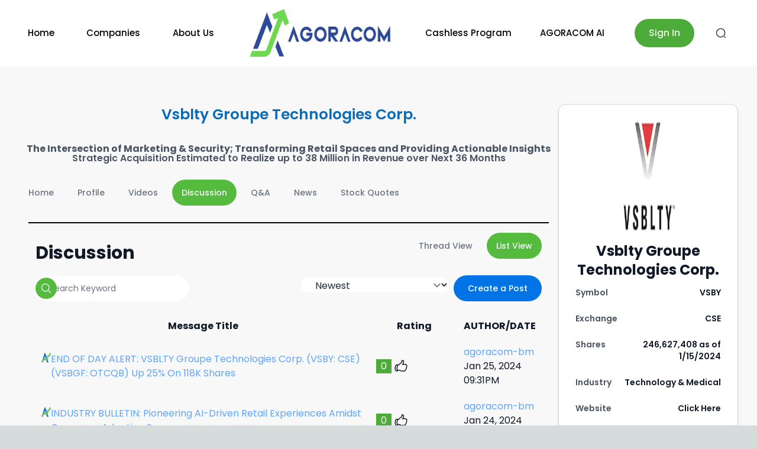

--- FILE ---
content_type: text/html; charset=utf-8
request_url: https://agoracom.com/ir/VsbltyGroupeTechnologies/forums/discussion
body_size: 3381
content:
<!DOCTYPE html><html lang="en" class="__className_51684b"><head><meta charSet="utf-8"/><meta name="viewport" content="width=device-width, initial-scale=1"/><link rel="preload" as="font" href="/_next/static/media/0484562807a97172-s.p.woff2" crossorigin="" type="font/woff2"/><link rel="preload" as="font" href="/_next/static/media/4c285fdca692ea22-s.p.woff2" crossorigin="" type="font/woff2"/><link rel="preload" as="font" href="/_next/static/media/8888a3826f4a3af4-s.p.woff2" crossorigin="" type="font/woff2"/><link rel="preload" as="font" href="/_next/static/media/b957ea75a84b6ea7-s.p.woff2" crossorigin="" type="font/woff2"/><link rel="preload" as="font" href="/_next/static/media/e4af272ccee01ff0-s.p.woff2" crossorigin="" type="font/woff2"/><link rel="preload" as="font" href="/_next/static/media/eafabf029ad39a43-s.p.woff2" crossorigin="" type="font/woff2"/><link rel="stylesheet" href="/_next/static/css/1d8612a946386ea9.css" data-precedence="next"/><link rel="stylesheet" href="/_next/static/css/d974952fca625135.css" data-precedence="next"/><link rel="preload" href="/_next/static/chunks/webpack-4630e489ef47149e.js" as="script" fetchPriority="low"/><script src="/_next/static/chunks/fd9d1056-9ec4b9c3a5894ac7.js" async=""></script><script src="/_next/static/chunks/596-81cc8f33a0d6d192.js" async=""></script><script src="/_next/static/chunks/main-app-61c4ba2ec168b16e.js" async=""></script><link rel="preload" as="style" href="/_next/static/css/8aee48eb52f4c731.css"/><link rel="preload" as="style" href="/_next/static/css/8af87a77e681cdd1.css"/><link rel="preload" as="script" href="https://www.googletagmanager.com/gtag/js?id=G-8LQMQ037W7"/><link rel="preload" as="script" href="https://qmod.quotemedia.com/js/qmodLoader.js"/><title>(VSBY:CSE) | Stock Discussion | Vsblty Groupe Technologies Corp.</title><meta name="description" content="Get stock insights, analysis and discussion about Vsblty Groupe Technologies Corp. (VSBY:CSE). Join the VSBY discussion now!"/><meta name="keywords" content="Vsblty Groupe Technologies Corp. VSBY:CSE, Stock, Stock Quote, Stock Price, Share Price, News, Forum, Discussion"/><meta property="og:title" content="(VSBY:CSE) | Stock Discussion | Vsblty Groupe Technologies Corp."/><meta property="og:description" content="Get stock insights, analysis and discussion about Vsblty Groupe Technologies Corp. (VSBY:CSE). Join the VSBY discussion now!"/><meta name="twitter:card" content="summary"/><meta name="twitter:title" content="(VSBY:CSE) | Stock Discussion | Vsblty Groupe Technologies Corp."/><meta name="twitter:description" content="Get stock insights, analysis and discussion about Vsblty Groupe Technologies Corp. (VSBY:CSE). Join the VSBY discussion now!"/><link rel="icon" href="/favicon.ico" type="image/x-icon" sizes="16x16"/><meta name="next-size-adjust"/><link href="https://fonts.googleapis.com/css2?family=Montserrat:wght@400;500;600;700&amp;display=swap" rel="stylesheet"/><script src="/_next/static/chunks/polyfills-78c92fac7aa8fdd8.js" noModule=""></script></head><body class=""><div class="bg-[#f8f8f8] text-base dark:bg-neutral-900/95 text-neutral-900 dark:text-neutral-200"></div><script src="/_next/static/chunks/webpack-4630e489ef47149e.js" async=""></script><script>(self.__next_f=self.__next_f||[]).push([0])</script><script>self.__next_f.push([1,"1:HL[\"/_next/static/media/0484562807a97172-s.p.woff2\",{\"as\":\"font\",\"type\":\"font/woff2\"}]\n2:HL[\"/_next/static/media/4c285fdca692ea22-s.p.woff2\",{\"as\":\"font\",\"type\":\"font/woff2\"}]\n3:HL[\"/_next/static/media/8888a3826f4a3af4-s.p.woff2\",{\"as\":\"font\",\"type\":\"font/woff2\"}]\n4:HL[\"/_next/static/media/b957ea75a84b6ea7-s.p.woff2\",{\"as\":\"font\",\"type\":\"font/woff2\"}]\n5:HL[\"/_next/static/media/e4af272ccee01ff0-s.p.woff2\",{\"as\":\"font\",\"type\":\"font/woff2\"}]\n6:HL[\"/_next/static/media/eafabf029ad39a43-s.p.woff2\",{\"as\":\"font\","])</script><script>self.__next_f.push([1,"\"type\":\"font/woff2\"}]\n7:HL[\"/_next/static/css/1d8612a946386ea9.css\",{\"as\":\"style\"}]\n8:HL[\"/_next/static/css/d974952fca625135.css\",{\"as\":\"style\"}]\n0:\"$L9\"\n"])</script><script>self.__next_f.push([1,"a:HL[\"/_next/static/css/8aee48eb52f4c731.css\",{\"as\":\"style\"}]\nb:HL[\"/_next/static/css/8af87a77e681cdd1.css\",{\"as\":\"style\"}]\n"])</script><script>self.__next_f.push([1,"c:I{\"id\":57948,\"chunks\":[\"2272:static/chunks/webpack-4630e489ef47149e.js\",\"2971:static/chunks/fd9d1056-9ec4b9c3a5894ac7.js\",\"596:static/chunks/596-81cc8f33a0d6d192.js\"],\"name\":\"default\",\"async\":false}\ne:I{\"id\":56628,\"chunks\":[\"2272:static/chunks/webpack-4630e489ef47149e.js\",\"2971:static/chunks/fd9d1056-9ec4b9c3a5894ac7.js\",\"596:static/chunks/596-81cc8f33a0d6d192.js\"],\"name\":\"\",\"async\":false}\n"])</script><script>self.__next_f.push([1,"f:I{\"id\":83015,\"chunks\":[\"9461:static/chunks/41ade5dc-85f68e9798f9bbc6.js\",\"1866:static/chunks/e37a0b60-b436cec589ebdecd.js\",\"1176:static/chunks/1176-76e1d797f811eeab.js\",\"514:static/chunks/514-51d6f5c08f7398b6.js\",\"3222:static/chunks/3222-3654789746a9efa4.js\",\"1273:static/chunks/1273-f1a51a9231b371e7.js\",\"9450:static/chunks/9450-c59902928179753d.js\",\"8803:static/chunks/8803-8859cb8742db4ac1.js\",\"5512:static/chunks/5512-98d8fcb00d426ed8.js\",\"2067:static/chunks/2067-139c8069a63bf427.js\",\"3185:static/chunks/app/layout-a4d00f89da3c6b44.js\"],\"name\":\"\",\"async\":false}\n"])</script><script>self.__next_f.push([1,"10:I{\"id\":14566,\"chunks\":[\"9461:static/chunks/41ade5dc-85f68e9798f9bbc6.js\",\"1866:static/chunks/e37a0b60-b436cec589ebdecd.js\",\"1176:static/chunks/1176-76e1d797f811eeab.js\",\"514:static/chunks/514-51d6f5c08f7398b6.js\",\"3222:static/chunks/3222-3654789746a9efa4.js\",\"1273:static/chunks/1273-f1a51a9231b371e7.js\",\"9450:static/chunks/9450-c59902928179753d.js\",\"8803:static/chunks/8803-8859cb8742db4ac1.js\",\"5512:static/chunks/5512-98d8fcb00d426ed8.js\",\"2067:static/chunks/2067-139c8069a63bf427.js\",\"3185:static/chunks/app/layout-a4d00f89da3c6b44.js\"],\"name\":\"\",\"async\":false}\n"])</script><script>self.__next_f.push([1,"11:I{\"id\":47767,\"chunks\":[\"2272:static/chunks/webpack-4630e489ef47149e.js\",\"2971:static/chunks/fd9d1056-9ec4b9c3a5894ac7.js\",\"596:static/chunks/596-81cc8f33a0d6d192.js\"],\"name\":\"default\",\"async\":false}\n12:I{\"id\":57920,\"chunks\":[\"2272:static/chunks/webpack-4630e489ef47149e.js\",\"2971:static/chunks/fd9d1056-9ec4b9c3a5894ac7.js\",\"596:static/chunks/596-81cc8f33a0d6d192.js\"],\"name\":\"default\",\"async\":false}\n"])</script><script>self.__next_f.push([1,"14:I{\"id\":22057,\"chunks\":[\"9461:static/chunks/41ade5dc-85f68e9798f9bbc6.js\",\"6990:static/chunks/13b76428-ccac6b34b8b9518b.js\",\"3070:static/chunks/8012d7e2-ffa912404a0aabcf.js\",\"1176:static/chunks/1176-76e1d797f811eeab.js\",\"514:static/chunks/514-51d6f5c08f7398b6.js\",\"3222:static/chunks/3222-3654789746a9efa4.js\",\"5879:static/chunks/5879-5707e8b4081e9295.js\",\"7724:static/chunks/7724-d5dd66703deb27a1.js\",\"5623:static/chunks/5623-8b6cbc2e8aa5c284.js\",\"3574:static/chunks/3574-ec22930e6f698b70.js\",\"8939:static/chunks/8939-408cceafb99b6b9f.js\",\"1273:static/chunks/1273-f1a51a9231b371e7.js\",\"9450:static/chunks/9450-c59902928179753d.js\",\"8803:static/chunks/8803-8859cb8742db4ac1.js\",\"2333:static/chunks/2333-23ea5609e958b117.js\",\"5654:static/chunks/5654-5efb02298d2a9014.js\",\"2457:static/chunks/2457-904e1320ab7dc274.js\",\"2046:static/chunks/2046-683ab361851c6684.js\",\"5094:static/chunks/5094-86f02cc69d3bfad1.js\",\"2067:static/chunks/2067-139c8069a63bf427.js\",\"9683:static/chunks/9683-6e5f9ddb6ae005ae.js\",\"6507:static/chunks/6507-e361b0900abcf073.js\",\"6925:static/chunks/6925-c5adbb716f279ed7.js\",\"9833:static/chunks/9833-5f895572106b9300.js\",\"5682:static/chunks/app/ir/[id]/forums/discussion/page-715a3d57ec15cbc8.js\"],\"name\":\"\",\"async\":false}\n"])</script><script>self.__next_f.push([1,"9:[[[\"$\",\"link\",\"0\",{\"rel\":\"stylesheet\",\"href\":\"/_next/static/css/1d8612a946386ea9.css\",\"precedence\":\"next\"}],[\"$\",\"link\",\"1\",{\"rel\":\"stylesheet\",\"href\":\"/_next/static/css/d974952fca625135.css\",\"precedence\":\"next\"}]],[\"$\",\"$Lc\",null,{\"buildId\":\"DDnnCVzMKPNzjvml4pFOO\",\"assetPrefix\":\"\",\"initialCanonicalUrl\":\"/ir/VsbltyGroupeTechnologies/forums/discussion\",\"initialTree\":[\"\",{\"children\":[\"ir\",{\"children\":[[\"id\",\"VsbltyGroupeTechnologies\",\"d\"],{\"children\":[\"forums\",{\"children\":[\"discussion\",{\"children\":[\"__PAGE__\",{}]}]}]}]}]},\"$undefined\",\"$undefined\",true],\"initialHead\":[false,\"$Ld\"],\"globalErrorComponent\":\"$e\",\"children\":[null,[\"$\",\"html\",null,{\"lang\":\"en\",\"className\":\"__className_51684b\",\"children\":[[\"$\",\"head\",null,{\"children\":[\"$\",\"link\",null,{\"href\":\"https://fonts.googleapis.com/css2?family=Montserrat:wght@400;500;600;700\u0026display=swap\",\"rel\":\"stylesheet\"}]}],[\"$\",\"$Lf\",null,{\"id\":\"google-analytics\",\"strategy\":\"afterInteractive\",\"src\":\"https://www.googletagmanager.com/gtag/js?id=G-8LQMQ037W7\"}],[\"$\",\"$Lf\",null,{\"id\":\"google-analytics-init\",\"strategy\":\"afterInteractive\",\"children\":\"\\n          window.dataLayer = window.dataLayer || [];\\n          function gtag(){dataLayer.push(arguments);}\\n          gtag('js', new Date());\\n          gtag('config', 'G-8LQMQ037W7', {\\n            page_path: window.location.pathname,\\n          });\\n        \"}],[\"$\",\"$Lf\",null,{\"id\":\"qmod\",\"type\":\"application/javascript\",\"src\":\"https://qmod.quotemedia.com/js/qmodLoader.js\",\"data-qmod-wmid\":\"92583\"}],[\"$\",\"body\",null,{\"className\":\"\",\"children\":[\"$\",\"div\",null,{\"className\":\"bg-[#f8f8f8] text-base dark:bg-neutral-900/95 text-neutral-900 dark:text-neutral-200\",\"children\":[\"$\",\"$L10\",null,{\"children\":[\"$\",\"$L11\",null,{\"parallelRouterKey\":\"children\",\"segmentPath\":[\"children\"],\"loading\":\"$undefined\",\"loadingStyles\":\"$undefined\",\"hasLoading\":false,\"error\":\"$undefined\",\"errorStyles\":\"$undefined\",\"template\":[\"$\",\"$L12\",null,{}],\"templateStyles\":\"$undefined\",\"notFound\":[[\"$\",\"title\",null,{\"children\":\"404: This page could not be found.\"}],[\"$\",\"div\",null,{\"style\":{\"fontFamily\":\"system-ui,\\\"Segoe UI\\\",Roboto,Helvetica,Arial,sans-serif,\\\"Apple Color Emoji\\\",\\\"Segoe UI Emoji\\\"\",\"height\":\"100vh\",\"textAlign\":\"center\",\"display\":\"flex\",\"flexDirection\":\"column\",\"alignItems\":\"center\",\"justifyContent\":\"center\"},\"children\":[\"$\",\"div\",null,{\"children\":[[\"$\",\"style\",null,{\"dangerouslySetInnerHTML\":{\"__html\":\"body{color:#000;background:#fff;margin:0}.next-error-h1{border-right:1px solid rgba(0,0,0,.3)}@media (prefers-color-scheme:dark){body{color:#fff;background:#000}.next-error-h1{border-right:1px solid rgba(255,255,255,.3)}}\"}}],[\"$\",\"h1\",null,{\"className\":\"next-error-h1\",\"style\":{\"display\":\"inline-block\",\"margin\":\"0 20px 0 0\",\"padding\":\"0 23px 0 0\",\"fontSize\":24,\"fontWeight\":500,\"verticalAlign\":\"top\",\"lineHeight\":\"49px\"},\"children\":\"404\"}],[\"$\",\"div\",null,{\"style\":{\"display\":\"inline-block\"},\"children\":[\"$\",\"h2\",null,{\"style\":{\"fontSize\":14,\"fontWeight\":400,\"lineHeight\":\"49px\",\"margin\":0},\"children\":\"This page could not be found.\"}]}]]}]}]],\"notFoundStyles\":[],\"childProp\":{\"current\":[\"$\",\"$L11\",null,{\"parallelRouterKey\":\"children\",\"segmentPath\":[\"children\",\"ir\",\"children\"],\"loading\":\"$undefined\",\"loadingStyles\":\"$undefined\",\"hasLoading\":false,\"error\":\"$undefined\",\"errorStyles\":\"$undefined\",\"template\":[\"$\",\"$L12\",null,{}],\"templateStyles\":\"$undefined\",\"notFound\":\"$undefined\",\"notFoundStyles\":\"$undefined\",\"childProp\":{\"current\":[null,[\"$\",\"div\",null,{\"children\":[\" \",[\"$\",\"$L11\",null,{\"parallelRouterKey\":\"children\",\"segmentPath\":[\"children\",\"ir\",\"children\",[\"id\",\"VsbltyGroupeTechnologies\",\"d\"],\"children\"],\"loading\":\"$undefined\",\"loadingStyles\":\"$undefined\",\"hasLoading\":false,\"error\":\"$undefined\",\"errorStyles\":\"$undefined\",\"template\":[\"$\",\"$L12\",null,{}],\"templateStyles\":\"$undefined\",\"notFound\":\"$undefined\",\"notFoundStyles\":\"$undefined\",\"childProp\":{\"current\":[\"$\",\"$L11\",null,{\"parallelRouterKey\":\"children\",\"segmentPath\":[\"children\",\"ir\",\"children\",[\"id\",\"VsbltyGroupeTechnologies\",\"d\"],\"children\",\"forums\",\"children\"],\"loading\":\"$undefined\",\"loadingStyles\":\"$undefined\",\"hasLoading\":false,\"error\":\"$undefined\",\"errorStyles\":\"$undefined\",\"template\":[\"$\",\"$L12\",null,{}],\"templateStyles\":\"$undefined\",\"notFound\":\"$undefined\",\"notFoundStyles\":\"$undefined\",\"childProp\":{\"current\":[\"$\",\"$L11\",null,{\"parallelRouterKey\":\"children\",\"segmentPath\":[\"children\",\"ir\",\"children\",[\"id\",\"VsbltyGroupeTechnologies\",\"d\"],\"children\",\"forums\",\"children\",\"discussion\",\"children\"],\"loading\":\"$undefined\",\"loadingStyles\":\"$undefined\",\"hasLoading\":false,\"error\":\"$undefined\",\"errorStyles\":\"$undefined\",\"template\":[\"$\",\"$L12\",null,{}],\"templateStyles\":\"$undefined\",\"notFound\":\"$undefined\",\"notFoundStyles\":\"$undefined\",\"childProp\":{\"current\":[\"$L13\",[\"$\",\"$L14\",null,{\"params\":{\"id\":\"VsbltyGroupeTechnologies\"},\"searchParams\":{}}],null],\"segment\":\"__PAGE__\"},\"styles\":[[\"$\",\"link\",\"0\",{\"rel\":\"stylesheet\",\"href\":\"/_next/static/css/8aee48eb52f4c731.css\",\"precedence\":\"next\"}],[\"$\",\"link\",\"1\",{\"rel\":\"stylesheet\",\"href\":\"/_next/static/css/8af87a77e681cdd1.css\",\"precedence\":\"next\"}]]}],\"segment\":\"discussion\"},\"styles\":[]}],\"segment\":\"forums\"},\"styles\":[]}],\" \"]}],null],\"segment\":[\"id\",\"VsbltyGroupeTechnologies\",\"d\"]},\"styles\":[]}],\"segment\":\"ir\"},\"styles\":[]}]}]}]}]]}],null]}]]\n"])</script><script>self.__next_f.push([1,"d:[[\"$\",\"meta\",\"0\",{\"charSet\":\"utf-8\"}],[\"$\",\"title\",\"1\",{\"children\":\"(VSBY:CSE) | Stock Discussion | Vsblty Groupe Technologies Corp.\"}],[\"$\",\"meta\",\"2\",{\"name\":\"description\",\"content\":\"Get stock insights, analysis and discussion about Vsblty Groupe Technologies Corp. (VSBY:CSE). Join the VSBY discussion now!\"}],[\"$\",\"meta\",\"3\",{\"name\":\"keywords\",\"content\":\"Vsblty Groupe Technologies Corp. VSBY:CSE, Stock, Stock Quote, Stock Price, Share Price, News, Forum, Discussion\"}],[\"$\",\"meta\",\"4\",{\"name\":\"viewport\",\"content\":\"width=device-width, initial-scale=1\"}],[\"$\",\"meta\",\"5\",{\"property\":\"og:title\",\"content\":\"(VSBY:CSE) | Stock Discussion | Vsblty Groupe Technologies Corp.\"}],[\"$\",\"meta\",\"6\",{\"property\":\"og:description\",\"content\":\"Get stock insights, analysis and discussion about Vsblty Groupe Technologies Corp. (VSBY:CSE). Join the VSBY discussion now!\"}],[\"$\",\"meta\",\"7\",{\"name\":\"twitter:card\",\"content\":\"summary\"}],[\"$\",\"meta\",\"8\",{\"name\":\"twitter:title\",\"content\":\"(VSBY:CSE) | Stock Discussion | Vsblty Groupe Technologies Corp.\"}],[\"$\",\"meta\",\"9\",{\"name\":\"twitter:description\",\"content\":\"Get stock insights, analysis and discussion about Vsblty Groupe Technologies Corp. (VSBY:CSE). Join the VSBY discussion now!\"}],[\"$\",\"link\",\"10\",{\"rel\":\"icon\",\"href\":\"/favicon.ico\",\"type\":\"image/x-icon\",\"sizes\":\"16x16\"}],[\"$\",\"meta\",\"11\",{\"name\":\"next-size-adjust\"}]]\n"])</script><script>self.__next_f.push([1,"13:null\n"])</script><script defer src="https://static.cloudflareinsights.com/beacon.min.js/vcd15cbe7772f49c399c6a5babf22c1241717689176015" integrity="sha512-ZpsOmlRQV6y907TI0dKBHq9Md29nnaEIPlkf84rnaERnq6zvWvPUqr2ft8M1aS28oN72PdrCzSjY4U6VaAw1EQ==" data-cf-beacon='{"version":"2024.11.0","token":"b04bfb8c82174e489f6de0280d76b6e7","server_timing":{"name":{"cfCacheStatus":true,"cfEdge":true,"cfExtPri":true,"cfL4":true,"cfOrigin":true,"cfSpeedBrain":true},"location_startswith":null}}' crossorigin="anonymous"></script>
</body></html>

--- FILE ---
content_type: text/css; charset=UTF-8
request_url: https://agoracom.com/_next/static/css/d974952fca625135.css
body_size: 22066
content:
@import url("https://fonts.googleapis.com/css2?family=Archivo+Black&display=swap");

/*
! tailwindcss v3.3.3 | MIT License | https://tailwindcss.com
*/*,:after,:before{box-sizing:border-box;border:0 solid #e5e7eb}:after,:before{--tw-content:""}html{line-height:1.5;-webkit-text-size-adjust:100%;-moz-tab-size:4;-o-tab-size:4;tab-size:4;font-family:ui-sans-serif,system-ui,-apple-system,BlinkMacSystemFont,Segoe UI,Roboto,Helvetica Neue,Arial,Noto Sans,sans-serif,Apple Color Emoji,Segoe UI Emoji,Segoe UI Symbol,Noto Color Emoji;font-feature-settings:normal;font-variation-settings:normal}body{margin:0;line-height:inherit}hr{height:0;color:inherit;border-top-width:1px}abbr:where([title]){-webkit-text-decoration:underline dotted;text-decoration:underline dotted}h1,h2,h3,h4,h5,h6{font-size:inherit;font-weight:inherit}a{text-decoration:inherit}b,strong{font-weight:bolder}code,kbd,pre,samp{font-family:ui-monospace,SFMono-Regular,Menlo,Monaco,Consolas,Liberation Mono,Courier New,monospace;font-size:1em}small{font-size:80%}sub,sup{font-size:75%;line-height:0;position:relative;vertical-align:baseline}sub{bottom:-.25em}sup{top:-.5em}table{text-indent:0;border-color:inherit;border-collapse:collapse}button,input,optgroup,select,textarea{font-family:inherit;font-feature-settings:inherit;font-variation-settings:inherit;font-size:100%;font-weight:inherit;line-height:inherit;color:inherit;margin:0;padding:0}button,select{text-transform:none}[type=button],[type=reset],[type=submit],button{-webkit-appearance:button;background-color:transparent;background-image:none}:-moz-focusring{outline:auto}:-moz-ui-invalid{box-shadow:none}progress{vertical-align:baseline}::-webkit-inner-spin-button,::-webkit-outer-spin-button{height:auto}[type=search]{-webkit-appearance:textfield;outline-offset:-2px}::-webkit-search-decoration{-webkit-appearance:none}::-webkit-file-upload-button{-webkit-appearance:button;font:inherit}summary{display:list-item}blockquote,dd,dl,figure,h1,h2,h3,h4,h5,h6,hr,p,pre{margin:0}fieldset{margin:0}fieldset,legend{padding:0}menu,ol,ul{list-style:none;margin:0;padding:0}dialog{padding:0}textarea{resize:vertical}input::-moz-placeholder,textarea::-moz-placeholder{color:#9ca3af}input::placeholder,textarea::placeholder{color:#9ca3af}[role=button],button{cursor:pointer}:disabled{cursor:default}audio,canvas,embed,iframe,img,object,svg,video{display:block;vertical-align:middle}img,video{max-width:100%;height:auto}[hidden]{display:none}[multiple],[type=date],[type=datetime-local],[type=email],[type=month],[type=number],[type=password],[type=search],[type=tel],[type=text],[type=time],[type=url],[type=week],input:where(:not([type])),select,textarea{-webkit-appearance:none;-moz-appearance:none;appearance:none;background-color:#fff;border-color:#6b7280;border-width:1px;border-radius:0;padding:.5rem .75rem;font-size:1rem;line-height:1.5rem;--tw-shadow:0 0 #0000}[multiple]:focus,[type=date]:focus,[type=datetime-local]:focus,[type=email]:focus,[type=month]:focus,[type=number]:focus,[type=password]:focus,[type=search]:focus,[type=tel]:focus,[type=text]:focus,[type=time]:focus,[type=url]:focus,[type=week]:focus,input:where(:not([type])):focus,select:focus,textarea:focus{outline:2px solid transparent;outline-offset:2px;--tw-ring-inset:var(--tw-empty,/*!*/ /*!*/);--tw-ring-offset-width:0px;--tw-ring-offset-color:#fff;--tw-ring-color:#2563eb;--tw-ring-offset-shadow:var(--tw-ring-inset) 0 0 0 var(--tw-ring-offset-width) var(--tw-ring-offset-color);--tw-ring-shadow:var(--tw-ring-inset) 0 0 0 calc(1px + var(--tw-ring-offset-width)) var(--tw-ring-color);box-shadow:var(--tw-ring-offset-shadow),var(--tw-ring-shadow),var(--tw-shadow);border-color:#2563eb}input::-moz-placeholder,textarea::-moz-placeholder{color:#6b7280;opacity:1}input::placeholder,textarea::placeholder{color:#6b7280;opacity:1}::-webkit-datetime-edit-fields-wrapper{padding:0}::-webkit-date-and-time-value{min-height:1.5em;text-align:inherit}::-webkit-datetime-edit{display:inline-flex}::-webkit-datetime-edit,::-webkit-datetime-edit-day-field,::-webkit-datetime-edit-hour-field,::-webkit-datetime-edit-meridiem-field,::-webkit-datetime-edit-millisecond-field,::-webkit-datetime-edit-minute-field,::-webkit-datetime-edit-month-field,::-webkit-datetime-edit-second-field,::-webkit-datetime-edit-year-field{padding-top:0;padding-bottom:0}select{background-image:url("data:image/svg+xml,%3csvg xmlns='http://www.w3.org/2000/svg' fill='none' viewBox='0 0 20 20'%3e%3cpath stroke='%236b7280' stroke-linecap='round' stroke-linejoin='round' stroke-width='1.5' d='M6 8l4 4 4-4'/%3e%3c/svg%3e");background-position:right .5rem center;background-repeat:no-repeat;background-size:1.5em 1.5em;padding-right:2.5rem;-webkit-print-color-adjust:exact;print-color-adjust:exact}[multiple],[size]:where(select:not([size="1"])){background-image:none;background-position:0 0;background-repeat:unset;background-size:initial;padding-right:.75rem;-webkit-print-color-adjust:unset;print-color-adjust:unset}[type=checkbox],[type=radio]{-webkit-appearance:none;-moz-appearance:none;appearance:none;padding:0;-webkit-print-color-adjust:exact;print-color-adjust:exact;display:inline-block;vertical-align:middle;background-origin:border-box;-webkit-user-select:none;-moz-user-select:none;user-select:none;flex-shrink:0;height:1rem;width:1rem;color:#2563eb;background-color:#fff;border-color:#6b7280;border-width:1px;--tw-shadow:0 0 #0000}[type=checkbox]{border-radius:0}[type=radio]{border-radius:100%}[type=checkbox]:focus,[type=radio]:focus{outline:2px solid transparent;outline-offset:2px;--tw-ring-inset:var(--tw-empty,/*!*/ /*!*/);--tw-ring-offset-width:2px;--tw-ring-offset-color:#fff;--tw-ring-color:#2563eb;--tw-ring-offset-shadow:var(--tw-ring-inset) 0 0 0 var(--tw-ring-offset-width) var(--tw-ring-offset-color);--tw-ring-shadow:var(--tw-ring-inset) 0 0 0 calc(2px + var(--tw-ring-offset-width)) var(--tw-ring-color);box-shadow:var(--tw-ring-offset-shadow),var(--tw-ring-shadow),var(--tw-shadow)}[type=checkbox]:checked,[type=radio]:checked{border-color:transparent;background-color:currentColor;background-size:100% 100%;background-position:50%;background-repeat:no-repeat}[type=checkbox]:checked{background-image:url("data:image/svg+xml,%3csvg viewBox='0 0 16 16' fill='white' xmlns='http://www.w3.org/2000/svg'%3e%3cpath d='M12.207 4.793a1 1 0 010 1.414l-5 5a1 1 0 01-1.414 0l-2-2a1 1 0 011.414-1.414L6.5 9.086l4.293-4.293a1 1 0 011.414 0z'/%3e%3c/svg%3e")}[type=radio]:checked{background-image:url("data:image/svg+xml,%3csvg viewBox='0 0 16 16' fill='white' xmlns='http://www.w3.org/2000/svg'%3e%3ccircle cx='8' cy='8' r='3'/%3e%3c/svg%3e")}[type=checkbox]:checked:focus,[type=checkbox]:checked:hover,[type=radio]:checked:focus,[type=radio]:checked:hover{border-color:transparent;background-color:currentColor}[type=checkbox]:indeterminate{background-image:url("data:image/svg+xml,%3csvg xmlns='http://www.w3.org/2000/svg' fill='none' viewBox='0 0 16 16'%3e%3cpath stroke='white' stroke-linecap='round' stroke-linejoin='round' stroke-width='2' d='M4 8h8'/%3e%3c/svg%3e");border-color:transparent;background-color:currentColor;background-size:100% 100%;background-position:50%;background-repeat:no-repeat}[type=checkbox]:indeterminate:focus,[type=checkbox]:indeterminate:hover{border-color:transparent;background-color:currentColor}[type=file]{background:unset;border-color:inherit;border-width:0;border-radius:0;padding:0;font-size:unset;line-height:inherit}[type=file]:focus{outline:1px solid ButtonText;outline:1px auto -webkit-focus-ring-color}*,:after,:before{--tw-border-spacing-x:0;--tw-border-spacing-y:0;--tw-translate-x:0;--tw-translate-y:0;--tw-rotate:0;--tw-skew-x:0;--tw-skew-y:0;--tw-scale-x:1;--tw-scale-y:1;--tw-pan-x: ;--tw-pan-y: ;--tw-pinch-zoom: ;--tw-scroll-snap-strictness:proximity;--tw-gradient-from-position: ;--tw-gradient-via-position: ;--tw-gradient-to-position: ;--tw-ordinal: ;--tw-slashed-zero: ;--tw-numeric-figure: ;--tw-numeric-spacing: ;--tw-numeric-fraction: ;--tw-ring-inset: ;--tw-ring-offset-width:0px;--tw-ring-offset-color:#fff;--tw-ring-color:rgba(59,130,246,.5);--tw-ring-offset-shadow:0 0 #0000;--tw-ring-shadow:0 0 #0000;--tw-shadow:0 0 #0000;--tw-shadow-colored:0 0 #0000;--tw-blur: ;--tw-brightness: ;--tw-contrast: ;--tw-grayscale: ;--tw-hue-rotate: ;--tw-invert: ;--tw-saturate: ;--tw-sepia: ;--tw-drop-shadow: ;--tw-backdrop-blur: ;--tw-backdrop-brightness: ;--tw-backdrop-contrast: ;--tw-backdrop-grayscale: ;--tw-backdrop-hue-rotate: ;--tw-backdrop-invert: ;--tw-backdrop-opacity: ;--tw-backdrop-saturate: ;--tw-backdrop-sepia: }::backdrop{--tw-border-spacing-x:0;--tw-border-spacing-y:0;--tw-translate-x:0;--tw-translate-y:0;--tw-rotate:0;--tw-skew-x:0;--tw-skew-y:0;--tw-scale-x:1;--tw-scale-y:1;--tw-pan-x: ;--tw-pan-y: ;--tw-pinch-zoom: ;--tw-scroll-snap-strictness:proximity;--tw-gradient-from-position: ;--tw-gradient-via-position: ;--tw-gradient-to-position: ;--tw-ordinal: ;--tw-slashed-zero: ;--tw-numeric-figure: ;--tw-numeric-spacing: ;--tw-numeric-fraction: ;--tw-ring-inset: ;--tw-ring-offset-width:0px;--tw-ring-offset-color:#fff;--tw-ring-color:rgba(59,130,246,.5);--tw-ring-offset-shadow:0 0 #0000;--tw-ring-shadow:0 0 #0000;--tw-shadow:0 0 #0000;--tw-shadow-colored:0 0 #0000;--tw-blur: ;--tw-brightness: ;--tw-contrast: ;--tw-grayscale: ;--tw-hue-rotate: ;--tw-invert: ;--tw-saturate: ;--tw-sepia: ;--tw-drop-shadow: ;--tw-backdrop-blur: ;--tw-backdrop-brightness: ;--tw-backdrop-contrast: ;--tw-backdrop-grayscale: ;--tw-backdrop-hue-rotate: ;--tw-backdrop-invert: ;--tw-backdrop-opacity: ;--tw-backdrop-saturate: ;--tw-backdrop-sepia: }.container{width:100%;margin-right:auto;margin-left:auto;padding-right:1rem;padding-left:1rem}@media (min-width:640px){.container{max-width:640px}}@media (min-width:768px){.container{max-width:768px}}@media (min-width:1024px){.container{max-width:1024px}}@media (min-width:1280px){.container{max-width:1280px}}@media (min-width:1536px){.container{max-width:1536px;padding-right:128px;padding-left:128px}}.aspect-h-1{--tw-aspect-h:1}.aspect-h-12{--tw-aspect-h:12}.aspect-h-16{--tw-aspect-h:16}.aspect-h-2{--tw-aspect-h:2}.aspect-h-3{--tw-aspect-h:3}.aspect-h-5{--tw-aspect-h:5}.aspect-h-7{--tw-aspect-h:7}.aspect-h-9{--tw-aspect-h:9}.aspect-w-1{position:relative;padding-bottom:calc(var(--tw-aspect-h) / var(--tw-aspect-w) * 100%);--tw-aspect-w:1}.aspect-w-1>*{position:absolute;height:100%;width:100%;top:0;right:0;bottom:0;left:0}.aspect-w-10{position:relative;padding-bottom:calc(var(--tw-aspect-h) / var(--tw-aspect-w) * 100%);--tw-aspect-w:10}.aspect-w-10>*{position:absolute;height:100%;width:100%;top:0;right:0;bottom:0;left:0}.aspect-w-16{position:relative;padding-bottom:calc(var(--tw-aspect-h) / var(--tw-aspect-w) * 100%);--tw-aspect-w:16}.aspect-w-16>*{position:absolute;height:100%;width:100%;top:0;right:0;bottom:0;left:0}.aspect-w-2{position:relative;padding-bottom:calc(var(--tw-aspect-h) / var(--tw-aspect-w) * 100%);--tw-aspect-w:2}.aspect-w-2>*{position:absolute;height:100%;width:100%;top:0;right:0;bottom:0;left:0}.aspect-w-3{position:relative;padding-bottom:calc(var(--tw-aspect-h) / var(--tw-aspect-w) * 100%);--tw-aspect-w:3}.aspect-w-3>*{position:absolute;height:100%;width:100%;top:0;right:0;bottom:0;left:0}.aspect-w-4{position:relative;padding-bottom:calc(var(--tw-aspect-h) / var(--tw-aspect-w) * 100%);--tw-aspect-w:4}.aspect-w-4>*{position:absolute;height:100%;width:100%;top:0;right:0;bottom:0;left:0}.aspect-w-5{position:relative;padding-bottom:calc(var(--tw-aspect-h) / var(--tw-aspect-w) * 100%);--tw-aspect-w:5}.aspect-w-5>*{position:absolute;height:100%;width:100%;top:0;right:0;bottom:0;left:0}.aspect-w-6{position:relative;padding-bottom:calc(var(--tw-aspect-h) / var(--tw-aspect-w) * 100%);--tw-aspect-w:6}.aspect-w-6>*{position:absolute;height:100%;width:100%;top:0;right:0;bottom:0;left:0}.aspect-w-9{position:relative;padding-bottom:calc(var(--tw-aspect-h) / var(--tw-aspect-w) * 100%);--tw-aspect-w:9}.aspect-w-9>*{position:absolute;height:100%;width:100%;top:0;right:0;bottom:0;left:0}.sr-only{position:absolute;width:1px;height:1px;padding:0;margin:-1px;overflow:hidden;clip:rect(0,0,0,0);white-space:nowrap;border-width:0}.pointer-events-none{pointer-events:none}.visible{visibility:visible}.invisible{visibility:hidden}.static{position:static}.fixed{position:fixed}.\!absolute{position:absolute!important}.absolute{position:absolute}.relative{position:relative}.sticky{position:sticky}.inset-0{inset:0}.inset-x-0{left:0;right:0}.inset-x-3{left:.75rem;right:.75rem}.inset-x-4{left:1rem;right:1rem}.inset-y-0{top:0;bottom:0}.-bottom-3{bottom:-.75rem}.-end-1{inset-inline-end:-.25rem}.-end-2{inset-inline-end:-.5rem}.-end-28{inset-inline-end:-7rem}.-end-3{inset-inline-end:-.75rem}.-start-3{inset-inline-start:-.75rem}.-top-2{top:-.5rem}.-top-3{top:-.75rem}.bottom-0{bottom:0}.bottom-12{bottom:3rem}.bottom-16{bottom:4rem}.bottom-2{bottom:.5rem}.bottom-3{bottom:.75rem}.bottom-4{bottom:1rem}.bottom-6{bottom:1.5rem}.bottom-\[-23px\]{bottom:-23px}.bottom-full{bottom:100%}.end-0{inset-inline-end:0}.end-1{inset-inline-end:.25rem}.end-2{inset-inline-end:.5rem}.end-3{inset-inline-end:.75rem}.end-4{inset-inline-end:1rem}.left-0{left:0}.left-1\/2{left:50%}.left-2{left:.5rem}.left-20{left:5rem}.left-3{left:.75rem}.left-4{left:1rem}.left-40{left:10rem}.left-5{left:1.25rem}.left-56{left:14rem}.left-\[44\%\]{left:44%}.left-full{left:100%}.right-0{right:0}.right-1{right:.25rem}.right-3{right:.75rem}.right-5{right:1.25rem}.right-8{right:2rem}.right-\[-23px\]{right:-23px}.right-\[-30px\]{right:-30px}.start-0{inset-inline-start:0}.start-2{inset-inline-start:.5rem}.start-3{inset-inline-start:.75rem}.top-0{top:0}.top-1\/2{top:50%}.top-1\/4{top:25%}.top-12{top:3rem}.top-2{top:.5rem}.top-3{top:.75rem}.top-3\.5{top:.875rem}.top-36{top:9rem}.top-4{top:1rem}.top-5{top:1.25rem}.top-8{top:2rem}.top-\[-11vw\]{top:-11vw}.top-\[-12vw\]{top:-12vw}.top-\[-13vw\]{top:-13vw}.top-\[-14vw\]{top:-14vw}.top-\[-15vw\]{top:-15vw}.top-\[-16vw\]{top:-16vw}.top-\[-17vw\]{top:-17vw}.top-\[-18vw\]{top:-18vw}.top-\[-19vw\]{top:-19vw}.top-\[-20vw\]{top:-20vw}.top-\[-21vw\]{top:-21vw}.top-\[-22vw\]{top:-22vw}.top-\[-23vw\]{top:-23vw}.top-\[-24vw\]{top:-24vw}.top-\[-25vw\]{top:-25vw}.top-\[-26vw\]{top:-26vw}.top-\[-27vw\]{top:-27vw}.top-\[-28vw\]{top:-28vw}.top-\[-29vw\]{top:-29vw}.top-\[-30vw\]{top:-30vw}.top-\[-32vw\]{top:-32vw}.top-\[-33vw\]{top:-33vw}.top-\[-35vw\]{top:-35vw}.top-\[-36vw\]{top:-36vw}.top-\[78\%\]{top:78%}.top-\[calc\(50\%-16px\)\]{top:calc(50% - 16px)}.top-full{top:100%}.isolate{isolation:isolate}.-z-50{z-index:-50}.z-0{z-index:0}.z-10{z-index:10}.z-20{z-index:20}.z-30{z-index:30}.z-40{z-index:40}.z-50{z-index:50}.z-\[-1\]{z-index:-1}.z-\[100\]{z-index:100}.z-\[1\]{z-index:1}.z-\[99\]{z-index:99}.col-span-1{grid-column:span 1/span 1}.col-span-11{grid-column:span 11/span 11}.col-span-2{grid-column:span 2/span 2}.\!-m-px{margin:-1px!important}.-m-3{margin:-.75rem}.m-0{margin:0}.m-1{margin:.25rem}.m-4{margin:1rem}.-mx-2{margin-left:-.5rem;margin-right:-.5rem}.-mx-4{margin-left:-1rem;margin-right:-1rem}.mx-1{margin-left:.25rem;margin-right:.25rem}.mx-10{margin-left:2.5rem;margin-right:2.5rem}.mx-2{margin-left:.5rem;margin-right:.5rem}.mx-3{margin-left:.75rem;margin-right:.75rem}.mx-4{margin-left:1rem;margin-right:1rem}.mx-\[6px\]{margin-left:6px;margin-right:6px}.mx-auto{margin-left:auto;margin-right:auto}.my-10{margin-top:2.5rem;margin-bottom:2.5rem}.my-14{margin-top:3.5rem;margin-bottom:3.5rem}.my-2{margin-top:.5rem;margin-bottom:.5rem}.my-20{margin-top:5rem;margin-bottom:5rem}.my-3{margin-top:.75rem;margin-bottom:.75rem}.my-4{margin-top:1rem;margin-bottom:1rem}.my-5{margin-top:1.25rem;margin-bottom:1.25rem}.my-6{margin-top:1.5rem;margin-bottom:1.5rem}.my-8{margin-top:2rem;margin-bottom:2rem}.my-auto{margin-top:auto;margin-bottom:auto}.\!-mt-2{margin-top:-.5rem!important}.\!mb-0{margin-bottom:0!important}.\!mt-5{margin-top:1.25rem!important}.-mb-1{margin-bottom:-.25rem}.-mb-16{margin-bottom:-4rem}.-mb-3{margin-bottom:-.75rem}.-me-1{margin-inline-end:-.25rem}.-ml-2{margin-left:-.5rem}.-ml-20{margin-left:-5rem}.-ms-1{margin-inline-start:-.25rem}.-mt-1{margin-top:-.25rem}.-mt-2{margin-top:-.5rem}.-mt-4{margin-top:-1rem}.-mt-6{margin-top:-1.5rem}.mb-0{margin-bottom:0}.mb-1{margin-bottom:.25rem}.mb-10{margin-bottom:2.5rem}.mb-12{margin-bottom:3rem}.mb-14{margin-bottom:3.5rem}.mb-16{margin-bottom:4rem}.mb-2{margin-bottom:.5rem}.mb-2\.5{margin-bottom:.625rem}.mb-20{margin-bottom:5rem}.mb-24{margin-bottom:6rem}.mb-3{margin-bottom:.75rem}.mb-4{margin-bottom:1rem}.mb-5{margin-bottom:1.25rem}.mb-6{margin-bottom:1.5rem}.mb-7{margin-bottom:1.75rem}.mb-8{margin-bottom:2rem}.mb-9{margin-bottom:2.25rem}.me-3{margin-inline-end:.75rem}.ml-0{margin-left:0}.ml-1{margin-left:.25rem}.ml-2{margin-left:.5rem}.ml-24{margin-left:6rem}.ml-3{margin-left:.75rem}.ml-4{margin-left:1rem}.mr-0{margin-right:0}.mr-0\.5{margin-right:.125rem}.mr-1{margin-right:.25rem}.mr-12{margin-right:3rem}.mr-16{margin-right:4rem}.mr-2{margin-right:.5rem}.mr-3{margin-right:.75rem}.mr-4{margin-right:1rem}.mr-5{margin-right:1.25rem}.mr-8{margin-right:2rem}.ms-0{margin-inline-start:0}.ms-0\.5{margin-inline-start:.125rem}.ms-1{margin-inline-start:.25rem}.ms-2{margin-inline-start:.5rem}.ms-3{margin-inline-start:.75rem}.ms-3\.5{margin-inline-start:.875rem}.ms-4{margin-inline-start:1rem}.ms-5{margin-inline-start:1.25rem}.mt-0{margin-top:0}.mt-0\.5{margin-top:.125rem}.mt-1{margin-top:.25rem}.mt-1\.5{margin-top:.375rem}.mt-10{margin-top:2.5rem}.mt-12{margin-top:3rem}.mt-16{margin-top:4rem}.mt-2{margin-top:.5rem}.mt-2\.5{margin-top:.625rem}.mt-20{margin-top:5rem}.mt-28{margin-top:7rem}.mt-3{margin-top:.75rem}.mt-3\.5{margin-top:.875rem}.mt-4{margin-top:1rem}.mt-44{margin-top:11rem}.mt-5{margin-top:1.25rem}.mt-6{margin-top:1.5rem}.mt-7{margin-top:1.75rem}.mt-8{margin-top:2rem}.mt-9{margin-top:2.25rem}.mt-\[0\]{margin-top:0}.mt-\[140px\]{margin-top:140px}.mt-\[25vh\]{margin-top:25vh}.mt-\[2px\]{margin-top:2px}.mt-\[30vh\]{margin-top:30vh}.mt-\[45px\]{margin-top:45px}.mt-auto{margin-top:auto}.\!line-clamp-2{overflow:hidden!important;display:-webkit-box!important;-webkit-box-orient:vertical!important;-webkit-line-clamp:2!important}.line-clamp-1{-webkit-line-clamp:1}.line-clamp-1,.line-clamp-2{overflow:hidden;display:-webkit-box;-webkit-box-orient:vertical}.line-clamp-2{-webkit-line-clamp:2}.line-clamp-3{-webkit-line-clamp:3}.line-clamp-3,.line-clamp-5{overflow:hidden;display:-webkit-box;-webkit-box-orient:vertical}.line-clamp-5{-webkit-line-clamp:5}.line-clamp-6{overflow:hidden;display:-webkit-box;-webkit-box-orient:vertical;-webkit-line-clamp:6}.block{display:block}.inline-block{display:inline-block}.flex{display:flex}.inline-flex{display:inline-flex}.table{display:table}.flow-root{display:flow-root}.grid{display:grid}.contents{display:contents}.hidden{display:none}.aspect-\[2\/1\]{aspect-ratio:2/1}.\!h-\[300px\]{height:300px!important}.\!h-\[415px\]{height:415px!important}.\!h-\[450px\]{height:450px!important}.\!h-\[520px\]{height:520px!important}.\!h-fit{height:-moz-fit-content!important;height:fit-content!important}.\!h-full{height:100%!important}.\!h-px{height:1px!important}.h-0{height:0}.h-0\.5{height:.125rem}.h-1{height:.25rem}.h-1\.5{height:.375rem}.h-1\/2{height:50%}.h-10{height:2.5rem}.h-11{height:2.75rem}.h-12{height:3rem}.h-14{height:3.5rem}.h-16{height:4rem}.h-2{height:.5rem}.h-2\.5{height:.625rem}.h-20{height:5rem}.h-28{height:7rem}.h-3{height:.75rem}.h-3\.5{height:.875rem}.h-32{height:8rem}.h-36{height:9rem}.h-4{height:1rem}.h-40{height:10rem}.h-44{height:11rem}.h-48{height:12rem}.h-5{height:1.25rem}.h-56{height:14rem}.h-6{height:1.5rem}.h-60{height:15rem}.h-64{height:16rem}.h-7{height:1.75rem}.h-8{height:2rem}.h-9{height:2.25rem}.h-\[100vh\]{height:100vh}.h-\[140px\]{height:140px}.h-\[14px\]{height:14px}.h-\[170px\]{height:170px}.h-\[18px\]{height:18px}.h-\[200px\]{height:200px}.h-\[22px\]{height:22px}.h-\[23vw\]{height:23vw}.h-\[30vh\]{height:30vh}.h-\[30vw\]{height:30vw}.h-\[33vw\]{height:33vw}.h-\[340px\]{height:340px}.h-\[36px\]{height:36px}.h-\[42px\]{height:42px}.h-\[45px\]{height:45px}.h-\[50px\]{height:50px}.h-\[50vh\]{height:50vh}.h-\[50vw\]{height:50vw}.h-\[5vh\]{height:5vh}.h-\[60vh\]{height:60vh}.h-\[65px\]{height:65px}.h-\[72vh\]{height:72vh}.h-\[75\.5\%\]{height:75.5%}.h-\[80vh\]{height:80vh}.h-\[90vh\]{height:90vh}.h-auto{height:auto}.h-fit{height:-moz-fit-content;height:fit-content}.h-full{height:100%}.h-screen{height:100vh}.max-h-32{max-height:8rem}.max-h-36{max-height:9rem}.max-h-72{max-height:18rem}.max-h-80{max-height:20rem}.max-h-\[100\%\]{max-height:100%}.max-h-\[456px\]{max-height:456px}.min-h-\[100vh\]{min-height:100vh}.min-h-\[100vw\]{min-height:100vw}.min-h-\[200px\]{min-height:200px}.min-h-\[30vh\]{min-height:30vh}.min-h-\[44px\]{min-height:44px}.min-h-\[48px\]{min-height:48px}.min-h-full{min-height:100%}.min-h-screen{min-height:100vh}.\!w-40{width:10rem!important}.\!w-\[80\%\]{width:80%!important}.\!w-fit{width:-moz-fit-content!important;width:fit-content!important}.\!w-full{width:100%!important}.\!w-px{width:1px!important}.w-1{width:.25rem}.w-1\.5{width:.375rem}.w-1\/2{width:50%}.w-1\/3{width:33.333333%}.w-1\/4{width:25%}.w-10{width:2.5rem}.w-11{width:2.75rem}.w-11\/12{width:91.666667%}.w-12{width:3rem}.w-14{width:3.5rem}.w-16{width:4rem}.w-2{width:.5rem}.w-2\.5{width:.625rem}.w-2\/3{width:66.666667%}.w-20{width:5rem}.w-24{width:6rem}.w-28{width:7rem}.w-3{width:.75rem}.w-3\.5{width:.875rem}.w-3\/4{width:75%}.w-32{width:8rem}.w-36{width:9rem}.w-4{width:1rem}.w-40{width:10rem}.w-48{width:12rem}.w-5{width:1.25rem}.w-56{width:14rem}.w-6{width:1.5rem}.w-60{width:60%}.w-7{width:1.75rem}.w-72{width:18rem}.w-8{width:2rem}.w-9{width:2.25rem}.w-96{width:24rem}.w-\[100\%\]{width:100%}.w-\[100px\]{width:100px}.w-\[110\%\]{width:110%}.w-\[14px\]{width:14px}.w-\[15\%\]{width:15%}.w-\[160px\]{width:160px}.w-\[170\%\]{width:170%}.w-\[18px\]{width:18px}.w-\[25\%\]{width:25%}.w-\[26px\]{width:26px}.w-\[282px\]{width:282px}.w-\[35\%\]{width:35%}.w-\[40\%\]{width:40%}.w-\[42px\]{width:42px}.w-\[45\%\]{width:45%}.w-\[45px\]{width:45px}.w-\[50\%\]{width:50%}.w-\[50vw\]{width:50vw}.w-\[55\%\]{width:55%}.w-\[60vw\]{width:60vw}.w-\[65\%\]{width:65%}.w-\[70\%\]{width:70%}.w-\[73\%\]{width:73%}.w-\[75\%\]{width:75%}.w-\[80\%\]{width:80%}.w-\[85\%\]{width:85%}.w-\[85vw\]{width:85vw}.w-\[90\%\]{width:90%}.w-\[94\%\]{width:94%}.w-\[95\%\]{width:95%}.w-\[96px\]{width:96px}.w-auto{width:auto}.w-fit{width:-moz-fit-content;width:fit-content}.w-full{width:100%}.w-screen{width:100vw}.min-w-0{min-width:0}.min-w-\[106px\]{min-width:106px}.min-w-\[160px\]{min-width:160px}.min-w-\[40px\]{min-width:40px}.min-w-\[68px\]{min-width:68px}.min-w-fit{min-width:-moz-fit-content;min-width:fit-content}.max-w-2xl{max-width:42rem}.max-w-3xl{max-width:48rem}.max-w-\[120\%\]{max-width:120%}.max-w-\[140px\]{max-width:140px}.max-w-\[160px\]{max-width:160px}.max-w-\[240px\]{max-width:240px}.max-w-\[260px\]{max-width:260px}.max-w-\[460px\]{max-width:460px}.max-w-full{max-width:100%}.max-w-md{max-width:28rem}.max-w-none{max-width:none}.max-w-screen-lg{max-width:1024px}.max-w-screen-xl{max-width:1280px}.max-w-sm{max-width:24rem}.max-w-xl{max-width:36rem}.max-w-xs{max-width:20rem}.flex-1{flex:1 1 0%}.flex-\[2\]{flex:2}.flex-auto{flex:1 1 auto}.flex-initial{flex:0 1 auto}.flex-none{flex:none}.flex-shrink-0,.shrink-0{flex-shrink:0}.flex-grow,.grow{flex-grow:1}.grow-0{flex-grow:0}.-translate-x-1\/2{--tw-translate-x:-50%}.-translate-x-14,.-translate-x-1\/2{transform:translate(var(--tw-translate-x),var(--tw-translate-y)) rotate(var(--tw-rotate)) skewX(var(--tw-skew-x)) skewY(var(--tw-skew-y)) scaleX(var(--tw-scale-x)) scaleY(var(--tw-scale-y))}.-translate-x-14{--tw-translate-x:-3.5rem}.-translate-y-1\/2{--tw-translate-y:-50%}.-translate-y-1\/2,.translate-x-0{transform:translate(var(--tw-translate-x),var(--tw-translate-y)) rotate(var(--tw-rotate)) skewX(var(--tw-skew-x)) skewY(var(--tw-skew-y)) scaleX(var(--tw-scale-x)) scaleY(var(--tw-scale-y))}.translate-x-0{--tw-translate-x:0px}.translate-x-16{--tw-translate-x:4rem}.translate-x-16,.translate-x-5{transform:translate(var(--tw-translate-x),var(--tw-translate-y)) rotate(var(--tw-rotate)) skewX(var(--tw-skew-x)) skewY(var(--tw-skew-y)) scaleX(var(--tw-scale-x)) scaleY(var(--tw-scale-y))}.translate-x-5{--tw-translate-x:1.25rem}.translate-y-0{--tw-translate-y:0px}.translate-y-0,.translate-y-1{transform:translate(var(--tw-translate-x),var(--tw-translate-y)) rotate(var(--tw-rotate)) skewX(var(--tw-skew-x)) skewY(var(--tw-skew-y)) scaleX(var(--tw-scale-x)) scaleY(var(--tw-scale-y))}.translate-y-1{--tw-translate-y:0.25rem}.translate-y-full{--tw-translate-y:100%}.-rotate-1,.translate-y-full{transform:translate(var(--tw-translate-x),var(--tw-translate-y)) rotate(var(--tw-rotate)) skewX(var(--tw-skew-x)) skewY(var(--tw-skew-y)) scaleX(var(--tw-scale-x)) scaleY(var(--tw-scale-y))}.-rotate-1{--tw-rotate:-1deg}.-rotate-180{--tw-rotate:-180deg}.-rotate-180,.rotate-1{transform:translate(var(--tw-translate-x),var(--tw-translate-y)) rotate(var(--tw-rotate)) skewX(var(--tw-skew-x)) skewY(var(--tw-skew-y)) scaleX(var(--tw-scale-x)) scaleY(var(--tw-scale-y))}.rotate-1{--tw-rotate:1deg}.rotate-180{--tw-rotate:180deg}.rotate-180,.rotate-90{transform:translate(var(--tw-translate-x),var(--tw-translate-y)) rotate(var(--tw-rotate)) skewX(var(--tw-skew-x)) skewY(var(--tw-skew-y)) scaleX(var(--tw-scale-x)) scaleY(var(--tw-scale-y))}.rotate-90{--tw-rotate:90deg}.scale-100{--tw-scale-x:1;--tw-scale-y:1}.scale-100,.scale-95{transform:translate(var(--tw-translate-x),var(--tw-translate-y)) rotate(var(--tw-rotate)) skewX(var(--tw-skew-x)) skewY(var(--tw-skew-y)) scaleX(var(--tw-scale-x)) scaleY(var(--tw-scale-y))}.scale-95{--tw-scale-x:.95;--tw-scale-y:.95}.transform{transform:translate(var(--tw-translate-x),var(--tw-translate-y)) rotate(var(--tw-rotate)) skewX(var(--tw-skew-x)) skewY(var(--tw-skew-y)) scaleX(var(--tw-scale-x)) scaleY(var(--tw-scale-y))}@keyframes pulse{50%{opacity:.5}}.animate-pulse{animation:pulse 2s cubic-bezier(.4,0,.6,1) infinite}@keyframes spin{to{transform:rotate(1turn)}}.animate-spin{animation:spin 1s linear infinite}.cursor-pointer{cursor:pointer}.select-none{-webkit-user-select:none;-moz-user-select:none;user-select:none}.resize{resize:both}.scroll-py-10{scroll-padding-top:2.5rem;scroll-padding-bottom:2.5rem}.scroll-pb-2{scroll-padding-bottom:.5rem}.list-inside{list-style-position:inside}.list-decimal{list-style-type:decimal}.list-disc{list-style-type:disc}.grid-flow-row{grid-auto-flow:row}.grid-flow-col{grid-auto-flow:column}.grid-cols-1{grid-template-columns:repeat(1,minmax(0,1fr))}.grid-cols-10{grid-template-columns:repeat(10,minmax(0,1fr))}.grid-cols-11{grid-template-columns:repeat(11,minmax(0,1fr))}.grid-cols-12{grid-template-columns:repeat(12,minmax(0,1fr))}.grid-cols-2{grid-template-columns:repeat(2,minmax(0,1fr))}.grid-cols-3{grid-template-columns:repeat(3,minmax(0,1fr))}.grid-cols-4{grid-template-columns:repeat(4,minmax(0,1fr))}.grid-cols-5{grid-template-columns:repeat(5,minmax(0,1fr))}.grid-cols-6{grid-template-columns:repeat(6,minmax(0,1fr))}.grid-cols-7{grid-template-columns:repeat(7,minmax(0,1fr))}.grid-cols-8{grid-template-columns:repeat(8,minmax(0,1fr))}.grid-cols-9{grid-template-columns:repeat(9,minmax(0,1fr))}.grid-rows-2{grid-template-rows:repeat(2,minmax(0,1fr))}.flex-row{flex-direction:row}.flex-row-reverse{flex-direction:row-reverse}.flex-col{flex-direction:column}.flex-wrap{flex-wrap:wrap}.items-start{align-items:flex-start}.items-end{align-items:flex-end}.items-center{align-items:center}.justify-start{justify-content:flex-start}.justify-end{justify-content:flex-end}.justify-center{justify-content:center}.\!justify-between{justify-content:space-between!important}.justify-between{justify-content:space-between}.justify-evenly{justify-content:space-evenly}.gap-0{gap:0}.gap-1{gap:.25rem}.gap-10{gap:2.5rem}.gap-12{gap:3rem}.gap-2{gap:.5rem}.gap-20{gap:5rem}.gap-3{gap:.75rem}.gap-36{gap:9rem}.gap-4{gap:1rem}.gap-5{gap:1.25rem}.gap-6{gap:1.5rem}.gap-7{gap:1.75rem}.gap-8{gap:2rem}.gap-\[6px\]{gap:6px}.gap-x-4{-moz-column-gap:1rem;column-gap:1rem}.gap-x-5{-moz-column-gap:1.25rem;column-gap:1.25rem}.gap-x-6{-moz-column-gap:1.5rem;column-gap:1.5rem}.gap-x-8{-moz-column-gap:2rem;column-gap:2rem}.gap-y-10{row-gap:2.5rem}.gap-y-3{row-gap:.75rem}.gap-y-4{row-gap:1rem}.gap-y-6{row-gap:1.5rem}.space-x-1>:not([hidden])~:not([hidden]){--tw-space-x-reverse:0;margin-right:calc(.25rem * var(--tw-space-x-reverse));margin-left:calc(.25rem * calc(1 - var(--tw-space-x-reverse)))}.space-x-1\.5>:not([hidden])~:not([hidden]){--tw-space-x-reverse:0;margin-right:calc(.375rem * var(--tw-space-x-reverse));margin-left:calc(.375rem * calc(1 - var(--tw-space-x-reverse)))}.space-x-2>:not([hidden])~:not([hidden]){--tw-space-x-reverse:0;margin-right:calc(.5rem * var(--tw-space-x-reverse));margin-left:calc(.5rem * calc(1 - var(--tw-space-x-reverse)))}.space-x-2\.5>:not([hidden])~:not([hidden]){--tw-space-x-reverse:0;margin-right:calc(.625rem * var(--tw-space-x-reverse));margin-left:calc(.625rem * calc(1 - var(--tw-space-x-reverse)))}.space-x-3>:not([hidden])~:not([hidden]){--tw-space-x-reverse:0;margin-right:calc(.75rem * var(--tw-space-x-reverse));margin-left:calc(.75rem * calc(1 - var(--tw-space-x-reverse)))}.space-x-4>:not([hidden])~:not([hidden]){--tw-space-x-reverse:0;margin-right:calc(1rem * var(--tw-space-x-reverse));margin-left:calc(1rem * calc(1 - var(--tw-space-x-reverse)))}.space-y-1>:not([hidden])~:not([hidden]){--tw-space-y-reverse:0;margin-top:calc(.25rem * calc(1 - var(--tw-space-y-reverse)));margin-bottom:calc(.25rem * var(--tw-space-y-reverse))}.space-y-2>:not([hidden])~:not([hidden]){--tw-space-y-reverse:0;margin-top:calc(.5rem * calc(1 - var(--tw-space-y-reverse)));margin-bottom:calc(.5rem * var(--tw-space-y-reverse))}.space-y-2\.5>:not([hidden])~:not([hidden]){--tw-space-y-reverse:0;margin-top:calc(.625rem * calc(1 - var(--tw-space-y-reverse)));margin-bottom:calc(.625rem * var(--tw-space-y-reverse))}.space-y-3>:not([hidden])~:not([hidden]){--tw-space-y-reverse:0;margin-top:calc(.75rem * calc(1 - var(--tw-space-y-reverse)));margin-bottom:calc(.75rem * var(--tw-space-y-reverse))}.space-y-3\.5>:not([hidden])~:not([hidden]){--tw-space-y-reverse:0;margin-top:calc(.875rem * calc(1 - var(--tw-space-y-reverse)));margin-bottom:calc(.875rem * var(--tw-space-y-reverse))}.space-y-4>:not([hidden])~:not([hidden]){--tw-space-y-reverse:0;margin-top:calc(1rem * calc(1 - var(--tw-space-y-reverse)));margin-bottom:calc(1rem * var(--tw-space-y-reverse))}.space-y-6>:not([hidden])~:not([hidden]){--tw-space-y-reverse:0;margin-top:calc(1.5rem * calc(1 - var(--tw-space-y-reverse)));margin-bottom:calc(1.5rem * var(--tw-space-y-reverse))}.divide-y>:not([hidden])~:not([hidden]){--tw-divide-y-reverse:0;border-top-width:calc(1px * calc(1 - var(--tw-divide-y-reverse)));border-bottom-width:calc(1px * var(--tw-divide-y-reverse))}.divide-y-2>:not([hidden])~:not([hidden]){--tw-divide-y-reverse:0;border-top-width:calc(2px * calc(1 - var(--tw-divide-y-reverse)));border-bottom-width:calc(2px * var(--tw-divide-y-reverse))}.divide-gray-100>:not([hidden])~:not([hidden]){--tw-divide-opacity:1;border-color:rgb(243 244 246/var(--tw-divide-opacity))}.divide-neutral-100>:not([hidden])~:not([hidden]){--tw-divide-opacity:1;border-color:rgba(var(--c-neutral-100),var(--tw-divide-opacity))}.divide-neutral-200>:not([hidden])~:not([hidden]){--tw-divide-opacity:1;border-color:rgba(var(--c-neutral-200),var(--tw-divide-opacity))}.self-center{align-self:center}.\!overflow-hidden{overflow:hidden!important}.overflow-hidden{overflow:hidden}.overflow-scroll{overflow:scroll}.overflow-x-auto{overflow-x:auto}.overflow-y-auto{overflow-y:auto}.overflow-x-scroll{overflow-x:scroll}.scroll-smooth{scroll-behavior:smooth}.truncate{overflow:hidden;white-space:nowrap}.text-ellipsis,.truncate{text-overflow:ellipsis}.whitespace-normal{white-space:normal}.\!whitespace-nowrap{white-space:nowrap!important}.whitespace-nowrap{white-space:nowrap}.\!rounded{border-radius:.25rem!important}.\!rounded-xl{border-radius:.75rem!important}.rounded{border-radius:.25rem}.rounded-2xl{border-radius:1rem}.rounded-3xl{border-radius:1.5rem}.rounded-\[10px\]{border-radius:10px}.rounded-\[30px\]{border-radius:30px}.rounded-\[35px\]{border-radius:35px}.rounded-\[50\%\]{border-radius:50%}.rounded-\[50px\]{border-radius:50px}.rounded-full{border-radius:9999px}.rounded-lg{border-radius:.5rem}.rounded-md{border-radius:.375rem}.rounded-sm{border-radius:.125rem}.rounded-xl{border-radius:.75rem}.rounded-b-lg{border-bottom-right-radius:.5rem;border-bottom-left-radius:.5rem}.rounded-e-2xl{border-start-end-radius:1rem;border-end-end-radius:1rem}.rounded-l{border-top-left-radius:.25rem;border-bottom-left-radius:.25rem}.rounded-l-xl{border-top-left-radius:.75rem;border-bottom-left-radius:.75rem}.rounded-r-2xl{border-top-right-radius:1rem;border-bottom-right-radius:1rem}.rounded-r-xl{border-bottom-right-radius:.75rem}.rounded-r-xl,.rounded-t-xl{border-top-right-radius:.75rem}.rounded-t-xl{border-top-left-radius:.75rem}.rounded-bl-\[12px\]{border-bottom-left-radius:12px}.rounded-br-\[12px\]{border-bottom-right-radius:12px}.rounded-es-xl{border-end-start-radius:.75rem}.rounded-ss-\[50px\]{border-start-start-radius:50px}.rounded-ss-xl{border-start-start-radius:.75rem}.rounded-tl-\[12px\]{border-top-left-radius:12px}.rounded-tr-\[12px\]{border-top-right-radius:12px}.\!border-0{border-width:0!important}.\!border-\[1px\]{border-width:1px!important}.\!border-\[2px\]{border-width:2px!important}.border{border-width:1px}.border-0{border-width:0}.border-2{border-width:2px}.border-4{border-width:4px}.border-\[1px\]{border-width:1px}.border-\[2px\]{border-width:2px}.border-y-\[1px\]{border-top-width:1px;border-bottom-width:1px}.\!border-b{border-bottom-width:1px!important}.border-b{border-bottom-width:1px}.border-b-2{border-bottom-width:2px}.border-b-\[1px\]{border-bottom-width:1px}.border-l-0{border-left-width:0}.border-l-2{border-left-width:2px}.border-r{border-right-width:1px}.border-s{border-inline-start-width:1px}.border-t{border-top-width:1px}.border-t-2{border-top-width:2px}.border-t-\[1px\]{border-top-width:1px}.border-solid{border-style:solid}.border-dashed{border-style:dashed}.border-none{border-style:none}.\!border-gray-300{--tw-border-opacity:1!important;border-color:rgb(209 213 219/var(--tw-border-opacity))!important}.\!border-neutral-200{--tw-border-opacity:1!important;border-color:rgba(var(--c-neutral-200),var(--tw-border-opacity))!important}.\!border-red-100{--tw-border-opacity:1!important;border-color:rgb(254 226 226/var(--tw-border-opacity))!important}.\!border-secondary-6000{--tw-border-opacity:1!important;border-color:rgba(var(--c-secondary-600),var(--tw-border-opacity))!important}.border-\[\#3E3E3E\]{--tw-border-opacity:1;border-color:rgb(62 62 62/var(--tw-border-opacity))}.border-\[\#E5E5E6\]{--tw-border-opacity:1;border-color:rgb(229 229 230/var(--tw-border-opacity))}.border-black{--tw-border-opacity:1;border-color:rgb(0 0 0/var(--tw-border-opacity))}.border-blue-600{--tw-border-opacity:1;border-color:rgb(37 99 235/var(--tw-border-opacity))}.border-current{border-color:currentColor}.border-gray-100{--tw-border-opacity:1;border-color:rgb(243 244 246/var(--tw-border-opacity))}.border-gray-200{--tw-border-opacity:1;border-color:rgb(229 231 235/var(--tw-border-opacity))}.border-gray-300{--tw-border-opacity:1;border-color:rgb(209 213 219/var(--tw-border-opacity))}.border-gray-400{--tw-border-opacity:1;border-color:rgb(156 163 175/var(--tw-border-opacity))}.border-gray-600{--tw-border-opacity:1;border-color:rgb(75 85 99/var(--tw-border-opacity))}.border-indigo-600{--tw-border-opacity:1;border-color:rgb(79 70 229/var(--tw-border-opacity))}.border-neutral-100{--tw-border-opacity:1;border-color:rgba(var(--c-neutral-100),var(--tw-border-opacity))}.border-neutral-200{--tw-border-opacity:1;border-color:rgba(var(--c-neutral-200),var(--tw-border-opacity))}.border-neutral-300{--tw-border-opacity:1;border-color:rgba(var(--c-neutral-300),var(--tw-border-opacity))}.border-primary-400{--tw-border-opacity:1;border-color:rgba(var(--c-primary-400),var(--tw-border-opacity))}.border-primary-6000{--tw-border-opacity:1;border-color:rgba(var(--c-primary-600),var(--tw-border-opacity))}.border-red-700{--tw-border-opacity:1;border-color:rgb(185 28 28/var(--tw-border-opacity))}.border-secondary-100{--tw-border-opacity:1;border-color:rgba(var(--c-secondary-100),var(--tw-border-opacity))}.border-slate-100{--tw-border-opacity:1;border-color:rgb(241 245 249/var(--tw-border-opacity))}.border-slate-200{--tw-border-opacity:1;border-color:rgb(226 232 240/var(--tw-border-opacity))}.border-slate-300{--tw-border-opacity:1;border-color:rgb(203 213 225/var(--tw-border-opacity))}.border-transparent{border-color:transparent}.border-white{--tw-border-opacity:1;border-color:rgb(255 255 255/var(--tw-border-opacity))}.border-r-transparent{border-right-color:transparent}.border-opacity-5{--tw-border-opacity:0.05}.\!bg-\[\#1F1F1F\]{--tw-bg-opacity:1!important;background-color:rgb(31 31 31/var(--tw-bg-opacity))!important}.\!bg-defaultGreen-100{--tw-bg-opacity:1!important;background-color:rgb(84 187 62/var(--tw-bg-opacity))!important}.\!bg-red-600{--tw-bg-opacity:1!important;background-color:rgb(220 38 38/var(--tw-bg-opacity))!important}.\!bg-secondary-100{--tw-bg-opacity:1!important;background-color:rgba(var(--c-secondary-100),var(--tw-bg-opacity))!important}.\!bg-white{--tw-bg-opacity:1!important;background-color:rgb(255 255 255/var(--tw-bg-opacity))!important}.bg-\[\#11529C\]{--tw-bg-opacity:1;background-color:rgb(17 82 156/var(--tw-bg-opacity))}.bg-\[\#1692D1\]{--tw-bg-opacity:1;background-color:rgb(22 146 209/var(--tw-bg-opacity))}.bg-\[\#1F1F1F\]{--tw-bg-opacity:1;background-color:rgb(31 31 31/var(--tw-bg-opacity))}.bg-\[\#384376\]{--tw-bg-opacity:1;background-color:rgb(56 67 118/var(--tw-bg-opacity))}.bg-\[\#4264AA\]{--tw-bg-opacity:1;background-color:rgb(66 100 170/var(--tw-bg-opacity))}.bg-\[\#4375FF\]{--tw-bg-opacity:1;background-color:rgb(67 117 255/var(--tw-bg-opacity))}.bg-\[\#6ED352\]{--tw-bg-opacity:1;background-color:rgb(110 211 82/var(--tw-bg-opacity))}.bg-\[\#E5E5E5\]{--tw-bg-opacity:1;background-color:rgb(229 229 229/var(--tw-bg-opacity))}.bg-\[\#EDEDED\]{--tw-bg-opacity:1;background-color:rgb(237 237 237/var(--tw-bg-opacity))}.bg-\[\#EEE\]{--tw-bg-opacity:1;background-color:rgb(238 238 238/var(--tw-bg-opacity))}.bg-\[\#f8f8f8\]{--tw-bg-opacity:1;background-color:rgb(248 248 248/var(--tw-bg-opacity))}.bg-\[\#f9f9f9\]{--tw-bg-opacity:1;background-color:rgb(249 249 249/var(--tw-bg-opacity))}.bg-black{--tw-bg-opacity:1;background-color:rgb(0 0 0/var(--tw-bg-opacity))}.bg-black\/20{background-color:rgba(0,0,0,.2)}.bg-black\/40{background-color:rgba(0,0,0,.4)}.bg-blue-100{--tw-bg-opacity:1;background-color:rgb(219 234 254/var(--tw-bg-opacity))}.bg-blue-200{--tw-bg-opacity:1;background-color:rgb(191 219 254/var(--tw-bg-opacity))}.bg-blue-50{--tw-bg-opacity:1;background-color:rgb(239 246 255/var(--tw-bg-opacity))}.bg-blue-500{--tw-bg-opacity:1;background-color:rgb(59 130 246/var(--tw-bg-opacity))}.bg-blue-600{--tw-bg-opacity:1;background-color:rgb(37 99 235/var(--tw-bg-opacity))}.bg-blue-700{--tw-bg-opacity:1;background-color:rgb(29 78 216/var(--tw-bg-opacity))}.bg-defaultBlue-100{--tw-bg-opacity:1;background-color:rgb(11 107 185/var(--tw-bg-opacity))}.bg-defaultGreen-100{--tw-bg-opacity:1;background-color:rgb(84 187 62/var(--tw-bg-opacity))}.bg-gray-100{--tw-bg-opacity:1;background-color:rgb(243 244 246/var(--tw-bg-opacity))}.bg-gray-200{--tw-bg-opacity:1;background-color:rgb(229 231 235/var(--tw-bg-opacity))}.bg-gray-300{--tw-bg-opacity:1;background-color:rgb(209 213 219/var(--tw-bg-opacity))}.bg-gray-50{--tw-bg-opacity:1;background-color:rgb(249 250 251/var(--tw-bg-opacity))}.bg-gray-500{--tw-bg-opacity:1;background-color:rgb(107 114 128/var(--tw-bg-opacity))}.bg-green-100{--tw-bg-opacity:1;background-color:rgb(220 252 231/var(--tw-bg-opacity))}.bg-indigo-100{--tw-bg-opacity:1;background-color:rgb(224 231 255/var(--tw-bg-opacity))}.bg-indigo-600{--tw-bg-opacity:1;background-color:rgb(79 70 229/var(--tw-bg-opacity))}.bg-marketLightBlue-100{--tw-bg-opacity:1;background-color:rgb(11 30 111/var(--tw-bg-opacity))}.bg-marketingBlue-100{--tw-bg-opacity:1;background-color:rgb(11 16 54/var(--tw-bg-opacity))}.bg-neutral-100{--tw-bg-opacity:1;background-color:rgba(var(--c-neutral-100),var(--tw-bg-opacity))}.bg-neutral-100\/70{background-color:rgba(var(--c-neutral-100),.7)}.bg-neutral-200{--tw-bg-opacity:1;background-color:rgba(var(--c-neutral-200),var(--tw-bg-opacity))}.bg-neutral-300{--tw-bg-opacity:1;background-color:rgba(var(--c-neutral-300),var(--tw-bg-opacity))}.bg-neutral-400{--tw-bg-opacity:1;background-color:rgba(var(--c-neutral-400),var(--tw-bg-opacity))}.bg-neutral-50{--tw-bg-opacity:1;background-color:rgba(var(--c-neutral-50),var(--tw-bg-opacity))}.bg-neutral-800{--tw-bg-opacity:1;background-color:rgba(var(--c-neutral-800),var(--tw-bg-opacity))}.bg-neutral-900{--tw-bg-opacity:1;background-color:rgba(var(--c-neutral-900),var(--tw-bg-opacity))}.bg-neutral-900\/30{background-color:rgba(var(--c-neutral-900),.3)}.bg-pink-100{--tw-bg-opacity:1;background-color:rgb(252 231 243/var(--tw-bg-opacity))}.bg-primary-400{--tw-bg-opacity:1;background-color:rgba(var(--c-primary-400),var(--tw-bg-opacity))}.bg-primary-50{--tw-bg-opacity:1;background-color:rgba(var(--c-primary-50),var(--tw-bg-opacity))}.bg-primary-500{--tw-bg-opacity:1;background-color:rgba(var(--c-primary-500),var(--tw-bg-opacity))}.bg-primary-500\/30{background-color:rgba(var(--c-primary-500),.3)}.bg-primary-6000{--tw-bg-opacity:1;background-color:rgba(var(--c-primary-600),var(--tw-bg-opacity))}.bg-purple-100{--tw-bg-opacity:1;background-color:rgb(243 232 255/var(--tw-bg-opacity))}.bg-red-100{--tw-bg-opacity:1;background-color:rgb(254 226 226/var(--tw-bg-opacity))}.bg-red-50{--tw-bg-opacity:1;background-color:rgb(254 242 242/var(--tw-bg-opacity))}.bg-red-500{--tw-bg-opacity:1;background-color:rgb(239 68 68/var(--tw-bg-opacity))}.bg-red-600{--tw-bg-opacity:1;background-color:rgb(220 38 38/var(--tw-bg-opacity))}.bg-rose-50{--tw-bg-opacity:1;background-color:rgb(255 241 242/var(--tw-bg-opacity))}.bg-secondary-500{--tw-bg-opacity:1;background-color:rgba(var(--c-secondary-500),var(--tw-bg-opacity))}.bg-secondary-6000{--tw-bg-opacity:1;background-color:rgba(var(--c-secondary-600),var(--tw-bg-opacity))}.bg-secondary-800{--tw-bg-opacity:1;background-color:rgba(var(--c-secondary-800),var(--tw-bg-opacity))}.bg-sky-200{--tw-bg-opacity:1;background-color:rgb(186 230 253/var(--tw-bg-opacity))}.bg-slate-100{--tw-bg-opacity:1;background-color:rgb(241 245 249/var(--tw-bg-opacity))}.bg-slate-200{--tw-bg-opacity:1;background-color:rgb(226 232 240/var(--tw-bg-opacity))}.bg-slate-50{--tw-bg-opacity:1;background-color:rgb(248 250 252/var(--tw-bg-opacity))}.bg-slate-500{--tw-bg-opacity:1;background-color:rgb(100 116 139/var(--tw-bg-opacity))}.bg-slate-900{--tw-bg-opacity:1;background-color:rgb(15 23 42/var(--tw-bg-opacity))}.bg-teal-600{--tw-bg-opacity:1;background-color:rgb(13 148 136/var(--tw-bg-opacity))}.bg-transparent{background-color:transparent}.bg-white{--tw-bg-opacity:1;background-color:rgb(255 255 255/var(--tw-bg-opacity))}.bg-white\/60{background-color:hsla(0,0%,100%,.6)}.bg-yellow-100{--tw-bg-opacity:1;background-color:rgb(254 249 195/var(--tw-bg-opacity))}.bg-yellow-400{--tw-bg-opacity:1;background-color:rgb(250 204 21/var(--tw-bg-opacity))}.bg-opacity-10{--tw-bg-opacity:0.1}.bg-opacity-20{--tw-bg-opacity:0.2}.bg-opacity-30{--tw-bg-opacity:0.3}.bg-opacity-40{--tw-bg-opacity:0.4}.bg-opacity-50{--tw-bg-opacity:0.5}.bg-opacity-60{--tw-bg-opacity:0.6}.bg-opacity-70{--tw-bg-opacity:0.7}.bg-opacity-75{--tw-bg-opacity:0.75}.bg-gradient-to-r{background-image:linear-gradient(to right,var(--tw-gradient-stops))}.bg-gradient-to-t{background-image:linear-gradient(to top,var(--tw-gradient-stops))}.bg-none{background-image:none}.from-black{--tw-gradient-from:#000 var(--tw-gradient-from-position);--tw-gradient-to:transparent var(--tw-gradient-to-position);--tw-gradient-stops:var(--tw-gradient-from),var(--tw-gradient-to)}.from-neutral-900{--tw-gradient-from:rgb(var(--c-neutral-900)) var(--tw-gradient-from-position);--tw-gradient-to:rgba(var(--c-neutral-900),0) var(--tw-gradient-to-position);--tw-gradient-stops:var(--tw-gradient-from),var(--tw-gradient-to)}.from-10\%{--tw-gradient-from-position:10%}.to-90\%{--tw-gradient-to-position:90%}.bg-cover{background-size:cover}.bg-center{background-position:50%}.fill-blue-600{fill:#2563eb}.object-contain{-o-object-fit:contain;object-fit:contain}.object-cover{-o-object-fit:cover;object-fit:cover}.object-fill{-o-object-fit:fill;object-fit:fill}.\!object-\[75\%\]{-o-object-position:75%!important;object-position:75%!important}.\!p-0{padding:0!important}.\!p-2{padding:.5rem!important}.\!p-3{padding:.75rem!important}.\!p-4{padding:1rem!important}.p-0{padding:0}.p-1{padding:.25rem}.p-10{padding:2.5rem}.p-16{padding:4rem}.p-2{padding:.5rem}.p-2\.5{padding:.625rem}.p-3{padding:.75rem}.p-4{padding:1rem}.p-5{padding:1.25rem}.p-6{padding:1.5rem}.p-7{padding:1.75rem}.p-8{padding:2rem}.p-\[10px\]{padding:10px}.p-\[15px\]{padding:15px}.\!px-10{padding-left:2.5rem!important;padding-right:2.5rem!important}.\!px-3{padding-left:.75rem!important;padding-right:.75rem!important}.\!py-2{padding-top:.5rem!important;padding-bottom:.5rem!important}.px-0{padding-left:0;padding-right:0}.px-1{padding-left:.25rem;padding-right:.25rem}.px-1\.5{padding-left:.375rem;padding-right:.375rem}.px-10{padding-left:2.5rem;padding-right:2.5rem}.px-12{padding-left:3rem;padding-right:3rem}.px-2{padding-left:.5rem;padding-right:.5rem}.px-2\.5{padding-left:.625rem;padding-right:.625rem}.px-3{padding-left:.75rem;padding-right:.75rem}.px-3\.5{padding-left:.875rem;padding-right:.875rem}.px-4{padding-left:1rem;padding-right:1rem}.px-5{padding-left:1.25rem;padding-right:1.25rem}.px-6{padding-left:1.5rem;padding-right:1.5rem}.px-7{padding-left:1.75rem;padding-right:1.75rem}.px-8{padding-left:2rem;padding-right:2rem}.px-\[10px\]{padding-left:10px;padding-right:10px}.py-0{padding-top:0;padding-bottom:0}.py-0\.5{padding-top:.125rem;padding-bottom:.125rem}.py-1{padding-top:.25rem;padding-bottom:.25rem}.py-1\.5{padding-top:.375rem;padding-bottom:.375rem}.py-10{padding-top:2.5rem;padding-bottom:2.5rem}.py-12{padding-top:3rem;padding-bottom:3rem}.py-14{padding-top:3.5rem;padding-bottom:3.5rem}.py-16{padding-top:4rem;padding-bottom:4rem}.py-2{padding-top:.5rem;padding-bottom:.5rem}.py-2\.5{padding-top:.625rem;padding-bottom:.625rem}.py-20{padding-top:5rem;padding-bottom:5rem}.py-3{padding-top:.75rem;padding-bottom:.75rem}.py-3\.5{padding-top:.875rem;padding-bottom:.875rem}.py-4{padding-top:1rem;padding-bottom:1rem}.py-5{padding-top:1.25rem;padding-bottom:1.25rem}.py-6{padding-top:1.5rem;padding-bottom:1.5rem}.py-7{padding-top:1.75rem;padding-bottom:1.75rem}.py-8{padding-top:2rem;padding-bottom:2rem}.py-\[10px\]{padding-top:10px;padding-bottom:10px}.py-\[1rem\]{padding-top:1rem;padding-bottom:1rem}.py-\[6px\]{padding-top:6px;padding-bottom:6px}.\!pb-0{padding-bottom:0!important}.\!pl-12{padding-left:3rem!important}.\!pl-2{padding-left:.5rem!important}.\!pl-4{padding-left:1rem!important}.\!pt-12{padding-top:3rem!important}.pb-0{padding-bottom:0}.pb-1{padding-bottom:.25rem}.pb-10{padding-bottom:2.5rem}.pb-12{padding-bottom:3rem}.pb-16{padding-bottom:4rem}.pb-2{padding-bottom:.5rem}.pb-20{padding-bottom:5rem}.pb-28{padding-bottom:7rem}.pb-3{padding-bottom:.75rem}.pb-4{padding-bottom:1rem}.pb-5{padding-bottom:1.25rem}.pb-6{padding-bottom:1.5rem}.pb-8{padding-bottom:2rem}.pe-10{padding-inline-end:2.5rem}.pe-2{padding-inline-end:.5rem}.pe-4{padding-inline-end:1rem}.pl-0{padding-left:0}.pl-1{padding-left:.25rem}.pl-1\.5{padding-left:.375rem}.pl-11{padding-left:2.75rem}.pl-12{padding-left:3rem}.pl-16{padding-left:4rem}.pl-2{padding-left:.5rem}.pl-3{padding-left:.75rem}.pl-4{padding-left:1rem}.pl-5{padding-left:1.25rem}.pl-7{padding-left:1.75rem}.pl-\[10px\]{padding-left:10px}.pr-0{padding-right:0}.pr-1{padding-right:.25rem}.pr-2{padding-right:.5rem}.pr-20{padding-right:5rem}.pr-3{padding-right:.75rem}.pr-4{padding-right:1rem}.pr-5{padding-right:1.25rem}.pr-6{padding-right:1.5rem}.pr-7{padding-right:1.75rem}.pr-8{padding-right:2rem}.ps-12{padding-inline-start:3rem}.ps-2{padding-inline-start:.5rem}.ps-3{padding-inline-start:.75rem}.ps-6{padding-inline-start:1.5rem}.ps-\[6px\]{padding-inline-start:6px}.pt-0{padding-top:0}.pt-12{padding-top:3rem}.pt-16{padding-top:4rem}.pt-2{padding-top:.5rem}.pt-20{padding-top:5rem}.pt-24{padding-top:6rem}.pt-3{padding-top:.75rem}.pt-5{padding-top:1.25rem}.pt-8{padding-top:2rem}.pt-\[10px\]{padding-top:10px}.text-left{text-align:left}.\!text-center{text-align:center!important}.text-center{text-align:center}.text-right{text-align:right}.text-justify{text-align:justify}.text-start{text-align:start}.text-end{text-align:end}.align-middle{vertical-align:middle}.align-\[-0\.125em\]{vertical-align:-.125em}.font-marketBold{font-family:Archivo Black,sans-serif}.\!text-\[9px\]{font-size:9px!important}.\!text-base{font-size:1rem!important;line-height:1.5rem!important}.\!text-sm{font-size:.875rem!important;line-height:1.25rem!important}.\!text-xs{font-size:.75rem!important;line-height:1rem!important}.text-2xl{font-size:1.5rem;line-height:2rem}.text-3xl{font-size:1.875rem;line-height:2.25rem}.text-4xl{font-size:2.25rem;line-height:2.5rem}.text-5xl{font-size:3rem;line-height:1}.text-\[0\.85rem\]{font-size:.85rem}.text-\[10px\]{font-size:10px}.text-\[11px\]{font-size:11px}.text-\[14px\]{font-size:14px}.text-\[15px\]{font-size:15px}.text-\[16px\]{font-size:16px}.text-\[18px\]{font-size:18px}.text-\[2\.6vh\]{font-size:2.6vh}.text-\[38px\]{font-size:38px}.text-\[6\.2vh\]{font-size:6.2vh}.text-\[9px\]{font-size:9px}.text-base{font-size:1rem;line-height:1.5rem}.text-lg{font-size:1.125rem;line-height:1.75rem}.text-sm{font-size:.875rem;line-height:1.25rem}.text-xl{font-size:1.25rem;line-height:1.75rem}.text-xs{font-size:.75rem;line-height:1rem}.font-bold{font-weight:700}.font-extralight{font-weight:200}.font-medium{font-weight:500}.font-normal{font-weight:400}.font-semibold{font-weight:600}.uppercase{text-transform:uppercase}.capitalize{text-transform:capitalize}.italic{font-style:italic}.\!leading-\[1\.0\],.\!leading-none{line-height:1!important}.leading-5{line-height:1.25rem}.leading-6{line-height:1.5rem}.leading-\[115\%\]{line-height:115%}.leading-none{line-height:1}.tracking-wide{letter-spacing:.025em}.tracking-wider{letter-spacing:.05em}.tracking-widest{letter-spacing:.1em}.\!text-defaultBlue-100{--tw-text-opacity:1!important;color:rgb(11 107 185/var(--tw-text-opacity))!important}.\!text-neutral-950{--tw-text-opacity:1!important;color:rgb(10 10 10/var(--tw-text-opacity))!important}.\!text-white{--tw-text-opacity:1!important;color:rgb(255 255 255/var(--tw-text-opacity))!important}.text-\[\#3E3E3E\]{--tw-text-opacity:1;color:rgb(62 62 62/var(--tw-text-opacity))}.text-\[\#6A6A6B\]{--tw-text-opacity:1;color:rgb(106 106 107/var(--tw-text-opacity))}.text-\[\#C7C5C5\]{--tw-text-opacity:1;color:rgb(199 197 197/var(--tw-text-opacity))}.text-black{--tw-text-opacity:1;color:rgb(0 0 0/var(--tw-text-opacity))}.text-blue-400{--tw-text-opacity:1;color:rgb(96 165 250/var(--tw-text-opacity))}.text-blue-500{--tw-text-opacity:1;color:rgb(59 130 246/var(--tw-text-opacity))}.text-blue-600{--tw-text-opacity:1;color:rgb(37 99 235/var(--tw-text-opacity))}.text-blue-700{--tw-text-opacity:1;color:rgb(29 78 216/var(--tw-text-opacity))}.text-blue-800{--tw-text-opacity:1;color:rgb(30 64 175/var(--tw-text-opacity))}.text-defaultBlue-100{--tw-text-opacity:1;color:rgb(11 107 185/var(--tw-text-opacity))}.text-gray-200{--tw-text-opacity:1;color:rgb(229 231 235/var(--tw-text-opacity))}.text-gray-400{--tw-text-opacity:1;color:rgb(156 163 175/var(--tw-text-opacity))}.text-gray-500{--tw-text-opacity:1;color:rgb(107 114 128/var(--tw-text-opacity))}.text-gray-600{--tw-text-opacity:1;color:rgb(75 85 99/var(--tw-text-opacity))}.text-gray-700{--tw-text-opacity:1;color:rgb(55 65 81/var(--tw-text-opacity))}.text-gray-800{--tw-text-opacity:1;color:rgb(31 41 55/var(--tw-text-opacity))}.text-gray-900{--tw-text-opacity:1;color:rgb(17 24 39/var(--tw-text-opacity))}.text-green-500{--tw-text-opacity:1;color:rgb(34 197 94/var(--tw-text-opacity))}.text-green-800{--tw-text-opacity:1;color:rgb(22 101 52/var(--tw-text-opacity))}.text-indigo-600{--tw-text-opacity:1;color:rgb(79 70 229/var(--tw-text-opacity))}.text-indigo-800{--tw-text-opacity:1;color:rgb(55 48 163/var(--tw-text-opacity))}.text-marketingBlue-100{--tw-text-opacity:1;color:rgb(11 16 54/var(--tw-text-opacity))}.text-neutral-100{--tw-text-opacity:1;color:rgba(var(--c-neutral-100),var(--tw-text-opacity))}.text-neutral-200{--tw-text-opacity:1;color:rgba(var(--c-neutral-200),var(--tw-text-opacity))}.text-neutral-300{--tw-text-opacity:1;color:rgba(var(--c-neutral-300),var(--tw-text-opacity))}.text-neutral-50{--tw-text-opacity:1;color:rgba(var(--c-neutral-50),var(--tw-text-opacity))}.text-neutral-500{--tw-text-opacity:1;color:rgba(var(--c-neutral-500),var(--tw-text-opacity))}.text-neutral-600{--tw-text-opacity:1;color:rgb(82 82 82/var(--tw-text-opacity))}.text-neutral-6000{--tw-text-opacity:1;color:rgba(var(--c-neutral-600),var(--tw-text-opacity))}.text-neutral-700{--tw-text-opacity:1;color:rgba(var(--c-neutral-700),var(--tw-text-opacity))}.text-neutral-800{--tw-text-opacity:1;color:rgba(var(--c-neutral-800),var(--tw-text-opacity))}.text-neutral-900{--tw-text-opacity:1;color:rgba(var(--c-neutral-900),var(--tw-text-opacity))}.text-pink-800{--tw-text-opacity:1;color:rgb(157 23 77/var(--tw-text-opacity))}.text-primary-400{--tw-text-opacity:1;color:rgba(var(--c-primary-400),var(--tw-text-opacity))}.text-primary-50{--tw-text-opacity:1;color:rgba(var(--c-primary-50),var(--tw-text-opacity))}.text-primary-500{--tw-text-opacity:1;color:rgba(var(--c-primary-500),var(--tw-text-opacity))}.text-primary-6000{--tw-text-opacity:1;color:rgba(var(--c-primary-600),var(--tw-text-opacity))}.text-primary-700{--tw-text-opacity:1;color:rgba(var(--c-primary-700),var(--tw-text-opacity))}.text-purple-800{--tw-text-opacity:1;color:rgb(107 33 168/var(--tw-text-opacity))}.text-red-500{--tw-text-opacity:1;color:rgb(239 68 68/var(--tw-text-opacity))}.text-red-600{--tw-text-opacity:1;color:rgb(220 38 38/var(--tw-text-opacity))}.text-red-800{--tw-text-opacity:1;color:rgb(153 27 27/var(--tw-text-opacity))}.text-rose-600{--tw-text-opacity:1;color:rgb(225 29 72/var(--tw-text-opacity))}.text-secondary-400{--tw-text-opacity:1;color:rgba(var(--c-secondary-400),var(--tw-text-opacity))}.text-secondary-50{--tw-text-opacity:1;color:rgba(var(--c-secondary-50),var(--tw-text-opacity))}.text-secondary-500{--tw-text-opacity:1;color:rgba(var(--c-secondary-500),var(--tw-text-opacity))}.text-secondary-700{--tw-text-opacity:1;color:rgba(var(--c-secondary-700),var(--tw-text-opacity))}.text-sky-500{--tw-text-opacity:1;color:rgb(14 165 233/var(--tw-text-opacity))}.text-slate-400{--tw-text-opacity:1;color:rgb(148 163 184/var(--tw-text-opacity))}.text-slate-50{--tw-text-opacity:1;color:rgb(248 250 252/var(--tw-text-opacity))}.text-slate-500{--tw-text-opacity:1;color:rgb(100 116 139/var(--tw-text-opacity))}.text-slate-600{--tw-text-opacity:1;color:rgb(71 85 105/var(--tw-text-opacity))}.text-slate-700{--tw-text-opacity:1;color:rgb(51 65 85/var(--tw-text-opacity))}.text-slate-900{--tw-text-opacity:1;color:rgb(15 23 42/var(--tw-text-opacity))}.text-white{--tw-text-opacity:1;color:rgb(255 255 255/var(--tw-text-opacity))}.text-yellow-800{--tw-text-opacity:1;color:rgb(133 77 14/var(--tw-text-opacity))}.text-opacity-70{--tw-text-opacity:0.7}.text-opacity-80{--tw-text-opacity:0.8}.text-opacity-90{--tw-text-opacity:0.9}.underline{text-decoration-line:underline}.underline-offset-2{text-underline-offset:2px}.opacity-0{opacity:0}.opacity-100{opacity:1}.opacity-25{opacity:.25}.opacity-50{opacity:.5}.opacity-75{opacity:.75}.opacity-80,.opacity-\[0\.8\]{opacity:.8}.shadow{--tw-shadow:0 1px 3px 0 rgba(0,0,0,.1),0 1px 2px -1px rgba(0,0,0,.1);--tw-shadow-colored:0 1px 3px 0 var(--tw-shadow-color),0 1px 2px -1px var(--tw-shadow-color)}.shadow,.shadow-2xl{box-shadow:var(--tw-ring-offset-shadow,0 0 #0000),var(--tw-ring-shadow,0 0 #0000),var(--tw-shadow)}.shadow-2xl{--tw-shadow:0 25px 50px -12px rgba(0,0,0,.25);--tw-shadow-colored:0 25px 50px -12px var(--tw-shadow-color)}.shadow-\[0px_0px_159\.9px_0px_\#355249\]{--tw-shadow:0px 0px 159.9px 0px #355249;--tw-shadow-colored:0px 0px 159.9px 0px var(--tw-shadow-color)}.shadow-\[0px_0px_159\.9px_0px_\#355249\],.shadow-inner{box-shadow:var(--tw-ring-offset-shadow,0 0 #0000),var(--tw-ring-shadow,0 0 #0000),var(--tw-shadow)}.shadow-inner{--tw-shadow:inset 0 2px 4px 0 rgba(0,0,0,.05);--tw-shadow-colored:inset 0 2px 4px 0 var(--tw-shadow-color)}.shadow-lg{--tw-shadow:0 10px 15px -3px rgba(0,0,0,.1),0 4px 6px -4px rgba(0,0,0,.1);--tw-shadow-colored:0 10px 15px -3px var(--tw-shadow-color),0 4px 6px -4px var(--tw-shadow-color)}.shadow-lg,.shadow-md{box-shadow:var(--tw-ring-offset-shadow,0 0 #0000),var(--tw-ring-shadow,0 0 #0000),var(--tw-shadow)}.shadow-md{--tw-shadow:0 4px 6px -1px rgba(0,0,0,.1),0 2px 4px -2px rgba(0,0,0,.1);--tw-shadow-colored:0 4px 6px -1px var(--tw-shadow-color),0 2px 4px -2px var(--tw-shadow-color)}.shadow-sm{--tw-shadow:0 1px 2px 0 rgba(0,0,0,.05);--tw-shadow-colored:0 1px 2px 0 var(--tw-shadow-color)}.shadow-sm,.shadow-xl{box-shadow:var(--tw-ring-offset-shadow,0 0 #0000),var(--tw-ring-shadow,0 0 #0000),var(--tw-shadow)}.shadow-xl{--tw-shadow:0 20px 25px -5px rgba(0,0,0,.1),0 8px 10px -6px rgba(0,0,0,.1);--tw-shadow-colored:0 20px 25px -5px var(--tw-shadow-color),0 8px 10px -6px var(--tw-shadow-color)}.shadow-black\/10{--tw-shadow-color:rgba(0,0,0,.1);--tw-shadow:var(--tw-shadow-colored)}.ring-0{--tw-ring-offset-shadow:var(--tw-ring-inset) 0 0 0 var(--tw-ring-offset-width) var(--tw-ring-offset-color);--tw-ring-shadow:var(--tw-ring-inset) 0 0 0 calc(0px + var(--tw-ring-offset-width)) var(--tw-ring-color)}.ring-0,.ring-1{box-shadow:var(--tw-ring-offset-shadow),var(--tw-ring-shadow),var(--tw-shadow,0 0 #0000)}.ring-1{--tw-ring-offset-shadow:var(--tw-ring-inset) 0 0 0 var(--tw-ring-offset-width) var(--tw-ring-offset-color);--tw-ring-shadow:var(--tw-ring-inset) 0 0 0 calc(1px + var(--tw-ring-offset-width)) var(--tw-ring-color)}.ring-2{--tw-ring-offset-shadow:var(--tw-ring-inset) 0 0 0 var(--tw-ring-offset-width) var(--tw-ring-offset-color);--tw-ring-shadow:var(--tw-ring-inset) 0 0 0 calc(2px + var(--tw-ring-offset-width)) var(--tw-ring-color);box-shadow:var(--tw-ring-offset-shadow),var(--tw-ring-shadow),var(--tw-shadow,0 0 #0000)}.ring-inset{--tw-ring-inset:inset}.ring-black{--tw-ring-opacity:1;--tw-ring-color:rgb(0 0 0/var(--tw-ring-opacity))}.ring-gray-300{--tw-ring-opacity:1;--tw-ring-color:rgb(209 213 219/var(--tw-ring-opacity))}.ring-gray-900\/10{--tw-ring-color:rgba(17,24,39,.1)}.ring-neutral-300{--tw-ring-opacity:1;--tw-ring-color:rgba(var(--c-neutral-300),var(--tw-ring-opacity))}.ring-neutral-500{--tw-ring-opacity:1;--tw-ring-color:rgba(var(--c-neutral-500),var(--tw-ring-opacity))}.ring-primary-500{--tw-ring-opacity:1;--tw-ring-color:rgba(var(--c-primary-500),var(--tw-ring-opacity))}.ring-white{--tw-ring-opacity:1;--tw-ring-color:rgb(255 255 255/var(--tw-ring-opacity))}.ring-opacity-5{--tw-ring-opacity:0.05}.filter{filter:var(--tw-blur) var(--tw-brightness) var(--tw-contrast) var(--tw-grayscale) var(--tw-hue-rotate) var(--tw-invert) var(--tw-saturate) var(--tw-sepia) var(--tw-drop-shadow)}.backdrop-blur{--tw-backdrop-blur:blur(8px)}.backdrop-blur,.backdrop-blur-lg{-webkit-backdrop-filter:var(--tw-backdrop-blur) var(--tw-backdrop-brightness) var(--tw-backdrop-contrast) var(--tw-backdrop-grayscale) var(--tw-backdrop-hue-rotate) var(--tw-backdrop-invert) var(--tw-backdrop-opacity) var(--tw-backdrop-saturate) var(--tw-backdrop-sepia);backdrop-filter:var(--tw-backdrop-blur) var(--tw-backdrop-brightness) var(--tw-backdrop-contrast) var(--tw-backdrop-grayscale) var(--tw-backdrop-hue-rotate) var(--tw-backdrop-invert) var(--tw-backdrop-opacity) var(--tw-backdrop-saturate) var(--tw-backdrop-sepia)}.backdrop-blur-lg{--tw-backdrop-blur:blur(16px)}.backdrop-filter{-webkit-backdrop-filter:var(--tw-backdrop-blur) var(--tw-backdrop-brightness) var(--tw-backdrop-contrast) var(--tw-backdrop-grayscale) var(--tw-backdrop-hue-rotate) var(--tw-backdrop-invert) var(--tw-backdrop-opacity) var(--tw-backdrop-saturate) var(--tw-backdrop-sepia);backdrop-filter:var(--tw-backdrop-blur) var(--tw-backdrop-brightness) var(--tw-backdrop-contrast) var(--tw-backdrop-grayscale) var(--tw-backdrop-hue-rotate) var(--tw-backdrop-invert) var(--tw-backdrop-opacity) var(--tw-backdrop-saturate) var(--tw-backdrop-sepia)}.transition{transition-property:color,background-color,border-color,text-decoration-color,fill,stroke,opacity,box-shadow,transform,filter,-webkit-backdrop-filter;transition-property:color,background-color,border-color,text-decoration-color,fill,stroke,opacity,box-shadow,transform,filter,backdrop-filter;transition-property:color,background-color,border-color,text-decoration-color,fill,stroke,opacity,box-shadow,transform,filter,backdrop-filter,-webkit-backdrop-filter;transition-timing-function:cubic-bezier(.4,0,.2,1);transition-duration:.15s}.transition-all{transition-property:all;transition-timing-function:cubic-bezier(.4,0,.2,1);transition-duration:.15s}.transition-colors{transition-property:color,background-color,border-color,text-decoration-color,fill,stroke;transition-timing-function:cubic-bezier(.4,0,.2,1);transition-duration:.15s}.transition-opacity{transition-property:opacity;transition-timing-function:cubic-bezier(.4,0,.2,1);transition-duration:.15s}.transition-shadow{transition-property:box-shadow;transition-timing-function:cubic-bezier(.4,0,.2,1);transition-duration:.15s}.transition-transform{transition-property:transform;transition-timing-function:cubic-bezier(.4,0,.2,1);transition-duration:.15s}.duration-100{transition-duration:.1s}.duration-150{transition-duration:.15s}.duration-200{transition-duration:.2s}.duration-300{transition-duration:.3s}.duration-500{transition-duration:.5s}.duration-75{transition-duration:75ms}.ease-in{transition-timing-function:cubic-bezier(.4,0,1,1)}.ease-in-out{transition-timing-function:cubic-bezier(.4,0,.2,1)}.ease-out{transition-timing-function:cubic-bezier(0,0,.2,1)}.will-change-contents{will-change:contents}.scrollbar-hide{-ms-overflow-style:none;scrollbar-width:none}.scrollbar-hide::-webkit-scrollbar{display:none}.\!\[clip\:rect\(0\2c 0\2c 0\2c 0\)\]{clip:rect(0,0,0,0)!important}:root{--max-width:1100px;--border-radius:12px;--font-mono:ui-monospace,Menlo,Monaco,"Cascadia Mono","Segoe UI Mono","Roboto Mono","Oxygen Mono","Ubuntu Monospace","Source Code Pro","Fira Mono","Droid Sans Mono","Courier New",monospace;--foreground-rgb:0,0,0;--background-start-rgb:214,219,220;--background-end-rgb:255,255,255;--primary-glow:conic-gradient(from 180deg at 50% 50%,#16abff33 0deg,#0885ff33 55deg,#54d6ff33 120deg,#0071ff33 160deg,transparent 360deg);--secondary-glow:radial-gradient(#fff,hsla(0,0%,100%,0));--tile-start-rgb:239,245,249;--tile-end-rgb:228,232,233;--tile-border:conic-gradient(#00000080,#00000040,#00000030,#00000020,#00000010,#00000010,#00000080);--callout-rgb:238,240,241;--callout-border-rgb:172,175,176;--card-rgb:180,185,188;--card-border-rgb:131,134,135}@media (prefers-color-scheme:dark){:root{--foreground-rgb:255,255,255;--background-start-rgb:0,0,0;--background-end-rgb:0,0,0;--primary-glow:radial-gradient(rgba(1,65,255,.4),rgba(1,65,255,0));--secondary-glow:linear-gradient(to bottom right,rgba(1,65,255,0),rgba(1,65,255,0),rgba(1,65,255,.3));--tile-start-rgb:2,13,46;--tile-end-rgb:2,5,19;--tile-border:conic-gradient(#ffffff80,#ffffff40,#ffffff30,#ffffff20,#ffffff10,#ffffff10,#ffffff80);--callout-rgb:20,20,20;--callout-border-rgb:108,108,108;--card-rgb:100,100,100;--card-border-rgb:200,200,200}}*{box-sizing:border-box;padding:0;margin:0}body,html{max-width:100vw;overflow-x:hidden}body{color:rgb(var(--foreground-rgb));background:linear-gradient(to bottom,transparent,rgb(var(--background-end-rgb))) rgb(var(--background-start-rgb))}a{color:inherit;text-decoration:none}.stokeClass{color:#fff;-webkit-text-stroke-width:.7px}.stokeClass,.stokeClassBlack{-webkit-text-fill-color:transparent}.stokeClassBlack{color:#000;-webkit-text-stroke-width:1px}.itemShadow{box-shadow:0 8px 16px 0 rgba(0,0,0,.4),0 6px 20px 0 rgba(0,0,0,.2)}.calendly-inline-widget{width:100%!important}.unordered-list-style{list-style-type:disc}.star-parent-end>div{justify-content:end!important}.star-parent-center>div{justify-content:center!important}.text-3-line{overflow:hidden;display:-webkit-box;-webkit-line-clamp:3;line-clamp:3;-webkit-box-orient:vertical}.ql-editor{min-height:100px;max-height:350px;overflow:auto}.ba-videorecorder-chooser-button-1{background-color:#fff!important;color:rgb(var(--c-secondary-500))!important;margin-top:5px!important;border-radius:25px!important;padding:10px 20px!important;border:1px solid rgb(var(--c-secondary-50))!important}.ba-videorecorder-chooser-container{background-color:#f9fafb!important}.parent-video-container:hover .ba-videorecorder-chooser-container{background-color:#f3f4f6!important}.ba-videorecorder-chooser-button-0{background-color:rgb(var(--c-secondary-500))!important;border-radius:25px!important;padding:10px 20px!important}.white-color{color:#fff!important}.text-blue-font{color:#0b6bb9!important}.iframe-news{overflow-x:hidden!important;overflow-y:auto!important}.black-color{color:#000}.children-table .ant-table-thead{display:none}.children-table .ant-collapse-borderless{background-color:transparent!important;border:0}.curve-bottom{position:absolute!important;bottom:0!important;width:100%!important;z-index:10!important}.curve-top-dark{width:100%!important;z-index:10000!important}.visited:visited{color:#5b5b5b}@media (prefers-color-scheme:dark){html{color-scheme:dark}}.reels{height:450px!important}@media (max-width:767px){.reels{height:45rem!important}}.message a{color:#60a5fa;cursor:pointer}.message a:visited{color:#5b5b5b!important}.message .no-visited-consortium,.message .no-visited-consortium:visited{color:#111827!important}@media (min-width:640px){.sm\:aspect-h-4{--tw-aspect-h:4}.sm\:aspect-h-8{--tw-aspect-h:8}.sm\:aspect-h-9{--tw-aspect-h:9}}@media (min-width:1024px){.lg\:container{width:100%;margin-right:auto;margin-left:auto;padding-right:1rem;padding-left:1rem}@media (min-width:640px){.lg\:container{max-width:640px}}@media (min-width:768px){.lg\:container{max-width:768px}}@media (min-width:1024px){.lg\:container{max-width:1024px}}@media (min-width:1280px){.lg\:container{max-width:1280px}}@media (min-width:1536px){.lg\:container{max-width:1536px;padding-right:128px;padding-left:128px}}}.placeholder\:text-gray-400::-moz-placeholder{--tw-text-opacity:1;color:rgb(156 163 175/var(--tw-text-opacity))}.placeholder\:text-gray-400::placeholder{--tw-text-opacity:1;color:rgb(156 163 175/var(--tw-text-opacity))}.hover\:translate-y-\[-2px\]:hover{--tw-translate-y:-2px}.hover\:scale-105:hover,.hover\:translate-y-\[-2px\]:hover{transform:translate(var(--tw-translate-x),var(--tw-translate-y)) rotate(var(--tw-rotate)) skewX(var(--tw-skew-x)) skewY(var(--tw-skew-y)) scaleX(var(--tw-scale-x)) scaleY(var(--tw-scale-y))}.hover\:scale-105:hover{--tw-scale-x:1.05;--tw-scale-y:1.05}.hover\:scale-125:hover{--tw-scale-x:1.25;--tw-scale-y:1.25;transform:translate(var(--tw-translate-x),var(--tw-translate-y)) rotate(var(--tw-rotate)) skewX(var(--tw-skew-x)) skewY(var(--tw-skew-y)) scaleX(var(--tw-scale-x)) scaleY(var(--tw-scale-y))}.hover\:cursor-pointer:hover{cursor:pointer}.hover\:border-black:hover{--tw-border-opacity:1;border-color:rgb(0 0 0/var(--tw-border-opacity))}.hover\:border-neutral-300:hover{--tw-border-opacity:1;border-color:rgba(var(--c-neutral-300),var(--tw-border-opacity))}.hover\:border-neutral-400:hover{--tw-border-opacity:1;border-color:rgba(var(--c-neutral-400),var(--tw-border-opacity))}.hover\:border-b-defaultGreen-100:hover{--tw-border-opacity:1;border-bottom-color:rgb(84 187 62/var(--tw-border-opacity))}.hover\:\!bg-primary-100:hover{--tw-bg-opacity:1!important;background-color:rgba(var(--c-primary-100),var(--tw-bg-opacity))!important}.hover\:\!bg-primary-500:hover{--tw-bg-opacity:1!important;background-color:rgba(var(--c-primary-500),var(--tw-bg-opacity))!important}.hover\:\!bg-red-800:hover{--tw-bg-opacity:1!important;background-color:rgb(153 27 27/var(--tw-bg-opacity))!important}.hover\:\!bg-transparent:hover{background-color:transparent!important}.hover\:bg-black\/80:hover{background-color:rgba(0,0,0,.8)}.hover\:bg-blue-800:hover{--tw-bg-opacity:1;background-color:rgb(30 64 175/var(--tw-bg-opacity))}.hover\:bg-gray-100:hover{--tw-bg-opacity:1;background-color:rgb(243 244 246/var(--tw-bg-opacity))}.hover\:bg-gray-50:hover{--tw-bg-opacity:1;background-color:rgb(249 250 251/var(--tw-bg-opacity))}.hover\:bg-gray-800:hover{--tw-bg-opacity:1;background-color:rgb(31 41 55/var(--tw-bg-opacity))}.hover\:bg-green-800:hover{--tw-bg-opacity:1;background-color:rgb(22 101 52/var(--tw-bg-opacity))}.hover\:bg-indigo-800:hover{--tw-bg-opacity:1;background-color:rgb(55 48 163/var(--tw-bg-opacity))}.hover\:bg-inherit:hover{background-color:inherit}.hover\:bg-neutral-100:hover{--tw-bg-opacity:1;background-color:rgba(var(--c-neutral-100),var(--tw-bg-opacity))}.hover\:bg-neutral-200:hover{--tw-bg-opacity:1;background-color:rgba(var(--c-neutral-200),var(--tw-bg-opacity))}.hover\:bg-neutral-200\/70:hover{background-color:rgba(var(--c-neutral-200),.7)}.hover\:bg-neutral-800:hover{--tw-bg-opacity:1;background-color:rgba(var(--c-neutral-800),var(--tw-bg-opacity))}.hover\:bg-pink-800:hover{--tw-bg-opacity:1;background-color:rgb(157 23 77/var(--tw-bg-opacity))}.hover\:bg-primary-50:hover{--tw-bg-opacity:1;background-color:rgba(var(--c-primary-50),var(--tw-bg-opacity))}.hover\:bg-primary-6000:hover{--tw-bg-opacity:1;background-color:rgba(var(--c-primary-600),var(--tw-bg-opacity))}.hover\:bg-primary-700:hover{--tw-bg-opacity:1;background-color:rgba(var(--c-primary-700),var(--tw-bg-opacity))}.hover\:bg-purple-800:hover{--tw-bg-opacity:1;background-color:rgb(107 33 168/var(--tw-bg-opacity))}.hover\:bg-red-500:hover{--tw-bg-opacity:1;background-color:rgb(239 68 68/var(--tw-bg-opacity))}.hover\:bg-red-600:hover{--tw-bg-opacity:1;background-color:rgb(220 38 38/var(--tw-bg-opacity))}.hover\:bg-red-800:hover{--tw-bg-opacity:1;background-color:rgb(153 27 27/var(--tw-bg-opacity))}.hover\:bg-rose-50:hover{--tw-bg-opacity:1;background-color:rgb(255 241 242/var(--tw-bg-opacity))}.hover\:bg-secondary-6000:hover{--tw-bg-opacity:1;background-color:rgba(var(--c-secondary-600),var(--tw-bg-opacity))}.hover\:bg-slate-100:hover{--tw-bg-opacity:1;background-color:rgb(241 245 249/var(--tw-bg-opacity))}.hover\:bg-slate-200:hover{--tw-bg-opacity:1;background-color:rgb(226 232 240/var(--tw-bg-opacity))}.hover\:bg-slate-300:hover{--tw-bg-opacity:1;background-color:rgb(203 213 225/var(--tw-bg-opacity))}.hover\:bg-slate-800:hover{--tw-bg-opacity:1;background-color:rgb(30 41 59/var(--tw-bg-opacity))}.hover\:bg-teal-50:hover{--tw-bg-opacity:1;background-color:rgb(240 253 250/var(--tw-bg-opacity))}.hover\:bg-white\/70:hover{background-color:hsla(0,0%,100%,.7)}.hover\:bg-yellow-800:hover{--tw-bg-opacity:1;background-color:rgb(133 77 14/var(--tw-bg-opacity))}.hover\:ps-0:hover{padding-inline-start:0}.hover\:ps-0\.5:hover{padding-inline-start:.125rem}.hover\:\!text-primary-6000:hover{--tw-text-opacity:1!important;color:rgba(var(--c-primary-600),var(--tw-text-opacity))!important}.hover\:text-black:hover{--tw-text-opacity:1;color:rgb(0 0 0/var(--tw-text-opacity))}.hover\:text-gray-700:hover{--tw-text-opacity:1;color:rgb(55 65 81/var(--tw-text-opacity))}.hover\:text-indigo-400:hover{--tw-text-opacity:1;color:rgb(129 140 248/var(--tw-text-opacity))}.hover\:text-neutral-700:hover{--tw-text-opacity:1;color:rgba(var(--c-neutral-700),var(--tw-text-opacity))}.hover\:text-neutral-900:hover{--tw-text-opacity:1;color:rgba(var(--c-neutral-900),var(--tw-text-opacity))}.hover\:text-primary-800:hover{--tw-text-opacity:1;color:rgba(var(--c-primary-800),var(--tw-text-opacity))}.hover\:text-red-700:hover{--tw-text-opacity:1;color:rgb(185 28 28/var(--tw-text-opacity))}.hover\:text-rose-600:hover{--tw-text-opacity:1;color:rgb(225 29 72/var(--tw-text-opacity))}.hover\:text-teal-600:hover{--tw-text-opacity:1;color:rgb(13 148 136/var(--tw-text-opacity))}.hover\:text-white:hover{--tw-text-opacity:1;color:rgb(255 255 255/var(--tw-text-opacity))}.hover\:text-opacity-100:hover{--tw-text-opacity:1}.hover\:opacity-100:hover{opacity:1}.hover\:ring-neutral-400:hover{--tw-ring-opacity:1;--tw-ring-color:rgba(var(--c-neutral-400),var(--tw-ring-opacity))}.focus\:border-primary-300:focus{--tw-border-opacity:1;border-color:rgba(var(--c-primary-300),var(--tw-border-opacity))}.focus\:outline-none:focus{outline:2px solid transparent;outline-offset:2px}.focus\:ring:focus{--tw-ring-offset-shadow:var(--tw-ring-inset) 0 0 0 var(--tw-ring-offset-width) var(--tw-ring-offset-color);--tw-ring-shadow:var(--tw-ring-inset) 0 0 0 calc(3px + var(--tw-ring-offset-width)) var(--tw-ring-color)}.focus\:ring-0:focus,.focus\:ring:focus{box-shadow:var(--tw-ring-offset-shadow),var(--tw-ring-shadow),var(--tw-shadow,0 0 #0000)}.focus\:ring-0:focus{--tw-ring-offset-shadow:var(--tw-ring-inset) 0 0 0 var(--tw-ring-offset-width) var(--tw-ring-offset-color);--tw-ring-shadow:var(--tw-ring-inset) 0 0 0 calc(0px + var(--tw-ring-offset-width)) var(--tw-ring-color)}.focus\:ring-2:focus{--tw-ring-offset-shadow:var(--tw-ring-inset) 0 0 0 var(--tw-ring-offset-width) var(--tw-ring-offset-color);--tw-ring-shadow:var(--tw-ring-inset) 0 0 0 calc(2px + var(--tw-ring-offset-width)) var(--tw-ring-color)}.focus\:ring-2:focus,.focus\:ring-4:focus{box-shadow:var(--tw-ring-offset-shadow),var(--tw-ring-shadow),var(--tw-shadow,0 0 #0000)}.focus\:ring-4:focus{--tw-ring-offset-shadow:var(--tw-ring-inset) 0 0 0 var(--tw-ring-offset-width) var(--tw-ring-offset-color);--tw-ring-shadow:var(--tw-ring-inset) 0 0 0 calc(4px + var(--tw-ring-offset-width)) var(--tw-ring-color)}.focus\:ring-blue-300:focus{--tw-ring-opacity:1;--tw-ring-color:rgb(147 197 253/var(--tw-ring-opacity))}.focus\:ring-blue-500:focus{--tw-ring-opacity:1;--tw-ring-color:rgb(59 130 246/var(--tw-ring-opacity))}.focus\:ring-primary-200\/50:focus{--tw-ring-color:rgba(var(--c-primary-200),0.5)}.focus\:ring-primary-6000:focus{--tw-ring-opacity:1;--tw-ring-color:rgba(var(--c-primary-600),var(--tw-ring-opacity))}.focus\:ring-offset-2:focus{--tw-ring-offset-width:2px}.focus-visible\:ring:focus-visible{--tw-ring-offset-shadow:var(--tw-ring-inset) 0 0 0 var(--tw-ring-offset-width) var(--tw-ring-offset-color);--tw-ring-shadow:var(--tw-ring-inset) 0 0 0 calc(3px + var(--tw-ring-offset-width)) var(--tw-ring-color);box-shadow:var(--tw-ring-offset-shadow),var(--tw-ring-shadow),var(--tw-shadow,0 0 #0000)}.focus-visible\:ring-2:focus-visible{--tw-ring-offset-shadow:var(--tw-ring-inset) 0 0 0 var(--tw-ring-offset-width) var(--tw-ring-offset-color);--tw-ring-shadow:var(--tw-ring-inset) 0 0 0 calc(2px + var(--tw-ring-offset-width)) var(--tw-ring-color);box-shadow:var(--tw-ring-offset-shadow),var(--tw-ring-shadow),var(--tw-shadow,0 0 #0000)}.focus-visible\:ring-orange-500:focus-visible{--tw-ring-opacity:1;--tw-ring-color:rgb(249 115 22/var(--tw-ring-opacity))}.focus-visible\:ring-white:focus-visible{--tw-ring-opacity:1;--tw-ring-color:rgb(255 255 255/var(--tw-ring-opacity))}.focus-visible\:ring-opacity-50:focus-visible{--tw-ring-opacity:0.5}.focus-visible\:ring-opacity-75:focus-visible{--tw-ring-opacity:0.75}.disabled\:bg-opacity-70:disabled{--tw-bg-opacity:0.7}.group:hover .group-hover\:z-10{z-index:10}.group:hover .group-hover\:block{display:block}.group:hover .group-hover\:hidden{display:none}.group:hover .group-hover\:scale-105{--tw-scale-x:1.05;--tw-scale-y:1.05}.group:hover .group-hover\:scale-105,.group:hover .group-hover\:scale-110{transform:translate(var(--tw-translate-x),var(--tw-translate-y)) rotate(var(--tw-rotate)) skewX(var(--tw-skew-x)) skewY(var(--tw-skew-y)) scaleX(var(--tw-scale-x)) scaleY(var(--tw-scale-y))}.group:hover .group-hover\:scale-110{--tw-scale-x:1.1;--tw-scale-y:1.1}.group:hover .group-hover\:border-slate-300{--tw-border-opacity:1;border-color:rgb(203 213 225/var(--tw-border-opacity))}.group:hover .group-hover\:text-opacity-80{--tw-text-opacity:0.8}.group:hover .group-hover\:opacity-100,.group\/cardGallerySlider:hover .group-hover\/cardGallerySlider\:opacity-100{opacity:1}.group:hover .group-hover\:shadow-2xl{--tw-shadow:0 25px 50px -12px rgba(0,0,0,.25);--tw-shadow-colored:0 25px 50px -12px var(--tw-shadow-color);box-shadow:var(--tw-ring-offset-shadow,0 0 #0000),var(--tw-ring-shadow,0 0 #0000),var(--tw-shadow)}:is([dir=rtl] .rtl\:block){display:block}:is([dir=rtl] .rtl\:hidden){display:none}:is([dir=rtl] .rtl\:-translate-x-5){--tw-translate-x:-1.25rem;transform:translate(var(--tw-translate-x),var(--tw-translate-y)) rotate(var(--tw-rotate)) skewX(var(--tw-skew-x)) skewY(var(--tw-skew-y)) scaleX(var(--tw-scale-x)) scaleY(var(--tw-scale-y))}:is([dir=rtl] .rtl\:translate-x-14){--tw-translate-x:3.5rem;transform:translate(var(--tw-translate-x),var(--tw-translate-y)) rotate(var(--tw-rotate)) skewX(var(--tw-skew-x)) skewY(var(--tw-skew-y)) scaleX(var(--tw-scale-x)) scaleY(var(--tw-scale-y))}:is([dir=rtl] .rtl\:rotate-180){--tw-rotate:180deg;transform:translate(var(--tw-translate-x),var(--tw-translate-y)) rotate(var(--tw-rotate)) skewX(var(--tw-skew-x)) skewY(var(--tw-skew-y)) scaleX(var(--tw-scale-x)) scaleY(var(--tw-scale-y))}:is([dir=rtl] .rtl\:space-x-reverse)>:not([hidden])~:not([hidden]){--tw-space-x-reverse:1}:is([dir=rtl] .rtl\:border-l){border-left-width:1px}:is([dir=rtl] .rtl\:border-r-0){border-right-width:0}:is([dir=rtl] .rtl\:bg-gradient-to-l){background-image:linear-gradient(to left,var(--tw-gradient-stops))}@media (prefers-reduced-motion:reduce){@keyframes spin{to{transform:rotate(1turn)}}.motion-reduce\:animate-\[spin_1\.5s_linear_infinite\]{animation:spin 1.5s linear infinite}}:is(.dark .dark\:divide-neutral-700)>:not([hidden])~:not([hidden]){--tw-divide-opacity:1;border-color:rgba(var(--c-neutral-700),var(--tw-divide-opacity))}:is(.dark .dark\:divide-neutral-800)>:not([hidden])~:not([hidden]){--tw-divide-opacity:1;border-color:rgba(var(--c-neutral-800),var(--tw-divide-opacity))}:is(.dark .dark\:border-\[1px\]){border-width:1px}:is(.dark .dark\:border-t-\[1px\]){border-top-width:1px}:is(.dark .dark\:border-gray-600){--tw-border-opacity:1;border-color:rgb(75 85 99/var(--tw-border-opacity))}:is(.dark .dark\:border-gray-700){--tw-border-opacity:1;border-color:rgb(55 65 81/var(--tw-border-opacity))}:is(.dark .dark\:border-gray-800){--tw-border-opacity:1;border-color:rgb(31 41 55/var(--tw-border-opacity))}:is(.dark .dark\:border-gray-900){--tw-border-opacity:1;border-color:rgb(17 24 39/var(--tw-border-opacity))}:is(.dark .dark\:border-neutral-500){--tw-border-opacity:1;border-color:rgba(var(--c-neutral-500),var(--tw-border-opacity))}:is(.dark .dark\:border-neutral-6000){--tw-border-opacity:1;border-color:rgba(var(--c-neutral-600),var(--tw-border-opacity))}:is(.dark .dark\:border-neutral-700){--tw-border-opacity:1;border-color:rgba(var(--c-neutral-700),var(--tw-border-opacity))}:is(.dark .dark\:border-neutral-800){--tw-border-opacity:1;border-color:rgba(var(--c-neutral-800),var(--tw-border-opacity))}:is(.dark .dark\:border-primary-6000){--tw-border-opacity:1;border-color:rgba(var(--c-primary-600),var(--tw-border-opacity))}:is(.dark .dark\:border-slate-600){--tw-border-opacity:1;border-color:rgb(71 85 105/var(--tw-border-opacity))}:is(.dark .dark\:border-slate-700){--tw-border-opacity:1;border-color:rgb(51 65 85/var(--tw-border-opacity))}:is(.dark .dark\:\!bg-transparent){background-color:transparent!important}:is(.dark .dark\:bg-black){--tw-bg-opacity:1;background-color:rgb(0 0 0/var(--tw-bg-opacity))}:is(.dark .dark\:bg-blue-600){--tw-bg-opacity:1;background-color:rgb(37 99 235/var(--tw-bg-opacity))}:is(.dark .dark\:bg-gray-700){--tw-bg-opacity:1;background-color:rgb(55 65 81/var(--tw-bg-opacity))}:is(.dark .dark\:bg-gray-800){--tw-bg-opacity:1;background-color:rgb(31 41 55/var(--tw-bg-opacity))}:is(.dark .dark\:bg-gray-900){--tw-bg-opacity:1;background-color:rgb(17 24 39/var(--tw-bg-opacity))}:is(.dark .dark\:bg-inherit){background-color:inherit}:is(.dark .dark\:bg-neutral-100){--tw-bg-opacity:1;background-color:rgba(var(--c-neutral-100),var(--tw-bg-opacity))}:is(.dark .dark\:bg-neutral-200){--tw-bg-opacity:1;background-color:rgba(var(--c-neutral-200),var(--tw-bg-opacity))}:is(.dark .dark\:bg-neutral-300){--tw-bg-opacity:1;background-color:rgba(var(--c-neutral-300),var(--tw-bg-opacity))}:is(.dark .dark\:bg-neutral-500){--tw-bg-opacity:1;background-color:rgba(var(--c-neutral-500),var(--tw-bg-opacity))}:is(.dark .dark\:bg-neutral-700){--tw-bg-opacity:1;background-color:rgba(var(--c-neutral-700),var(--tw-bg-opacity))}:is(.dark .dark\:bg-neutral-700\/40){background-color:rgba(var(--c-neutral-700),.4)}:is(.dark .dark\:bg-neutral-800){--tw-bg-opacity:1;background-color:rgba(var(--c-neutral-800),var(--tw-bg-opacity))}:is(.dark .dark\:bg-neutral-900){--tw-bg-opacity:1;background-color:rgba(var(--c-neutral-900),var(--tw-bg-opacity))}:is(.dark .dark\:bg-neutral-900\/95){background-color:rgba(var(--c-neutral-900),.95)}:is(.dark .dark\:bg-neutral-950){--tw-bg-opacity:1;background-color:rgb(10 10 10/var(--tw-bg-opacity))}:is(.dark .dark\:bg-primary-6000){--tw-bg-opacity:1;background-color:rgba(var(--c-primary-600),var(--tw-bg-opacity))}:is(.dark .dark\:bg-rose-100){--tw-bg-opacity:1;background-color:rgb(255 228 230/var(--tw-bg-opacity))}:is(.dark .dark\:bg-slate-700){--tw-bg-opacity:1;background-color:rgb(51 65 85/var(--tw-bg-opacity))}:is(.dark .dark\:bg-slate-800){--tw-bg-opacity:1;background-color:rgb(30 41 59/var(--tw-bg-opacity))}:is(.dark .dark\:bg-slate-900){--tw-bg-opacity:1;background-color:rgb(15 23 42/var(--tw-bg-opacity))}:is(.dark .dark\:bg-transparent){background-color:transparent}:is(.dark .dark\:bg-white\/5){background-color:hsla(0,0%,100%,.05)}:is(.dark .dark\:bg-opacity-20){--tw-bg-opacity:0.2}:is(.dark .dark\:bg-opacity-80){--tw-bg-opacity:0.8}:is(.dark .dark\:text-black){--tw-text-opacity:1;color:rgb(0 0 0/var(--tw-text-opacity))}:is(.dark .dark\:text-blue-400){--tw-text-opacity:1;color:rgb(96 165 250/var(--tw-text-opacity))}:is(.dark .dark\:text-defaultBlue-100){--tw-text-opacity:1;color:rgb(11 107 185/var(--tw-text-opacity))}:is(.dark .dark\:text-gray-200){--tw-text-opacity:1;color:rgb(229 231 235/var(--tw-text-opacity))}:is(.dark .dark\:text-gray-300){--tw-text-opacity:1;color:rgb(209 213 219/var(--tw-text-opacity))}:is(.dark .dark\:text-gray-400){--tw-text-opacity:1;color:rgb(156 163 175/var(--tw-text-opacity))}:is(.dark .dark\:text-gray-600){--tw-text-opacity:1;color:rgb(75 85 99/var(--tw-text-opacity))}:is(.dark .dark\:text-neutral-100){--tw-text-opacity:1;color:rgba(var(--c-neutral-100),var(--tw-text-opacity))}:is(.dark .dark\:text-neutral-200){--tw-text-opacity:1;color:rgba(var(--c-neutral-200),var(--tw-text-opacity))}:is(.dark .dark\:text-neutral-300){--tw-text-opacity:1;color:rgba(var(--c-neutral-300),var(--tw-text-opacity))}:is(.dark .dark\:text-neutral-400){--tw-text-opacity:1;color:rgba(var(--c-neutral-400),var(--tw-text-opacity))}:is(.dark .dark\:text-neutral-50){--tw-text-opacity:1;color:rgba(var(--c-neutral-50),var(--tw-text-opacity))}:is(.dark .dark\:text-neutral-700){--tw-text-opacity:1;color:rgba(var(--c-neutral-700),var(--tw-text-opacity))}:is(.dark .dark\:text-neutral-900){--tw-text-opacity:1;color:rgba(var(--c-neutral-900),var(--tw-text-opacity))}:is(.dark .dark\:text-primary-200){--tw-text-opacity:1;color:rgba(var(--c-primary-200),var(--tw-text-opacity))}:is(.dark .dark\:text-primary-500){--tw-text-opacity:1;color:rgba(var(--c-primary-500),var(--tw-text-opacity))}:is(.dark .dark\:text-red-400){--tw-text-opacity:1;color:rgb(248 113 113/var(--tw-text-opacity))}:is(.dark .dark\:text-slate-100){--tw-text-opacity:1;color:rgb(241 245 249/var(--tw-text-opacity))}:is(.dark .dark\:text-slate-200){--tw-text-opacity:1;color:rgb(226 232 240/var(--tw-text-opacity))}:is(.dark .dark\:text-slate-300){--tw-text-opacity:1;color:rgb(203 213 225/var(--tw-text-opacity))}:is(.dark .dark\:text-slate-400){--tw-text-opacity:1;color:rgb(148 163 184/var(--tw-text-opacity))}:is(.dark .dark\:text-white){--tw-text-opacity:1;color:rgb(255 255 255/var(--tw-text-opacity))}:is(.dark .dark\:ring-neutral-700){--tw-ring-opacity:1;--tw-ring-color:rgba(var(--c-neutral-700),var(--tw-ring-opacity))}:is(.dark .dark\:ring-neutral-900){--tw-ring-opacity:1;--tw-ring-color:rgba(var(--c-neutral-900),var(--tw-ring-opacity))}:is(.dark .dark\:ring-white){--tw-ring-opacity:1;--tw-ring-color:rgb(255 255 255/var(--tw-ring-opacity))}:is(.dark .dark\:ring-opacity-10){--tw-ring-opacity:0.1}:is(.dark .dark\:ring-offset-gray-800){--tw-ring-offset-color:#1f2937}:is(.dark .dark\:placeholder\:text-neutral-400)::-moz-placeholder{--tw-text-opacity:1;color:rgba(var(--c-neutral-400),var(--tw-text-opacity))}:is(.dark .dark\:placeholder\:text-neutral-400)::placeholder{--tw-text-opacity:1;color:rgba(var(--c-neutral-400),var(--tw-text-opacity))}:is(.dark .dark\:hover\:border-gray-500:hover){--tw-border-opacity:1;border-color:rgb(107 114 128/var(--tw-border-opacity))}:is(.dark .dark\:hover\:border-neutral-500:hover){--tw-border-opacity:1;border-color:rgba(var(--c-neutral-500),var(--tw-border-opacity))}:is(.dark .dark\:hover\:bg-black\/10:hover){background-color:rgba(0,0,0,.1)}:is(.dark .dark\:hover\:bg-blue-700:hover){--tw-bg-opacity:1;background-color:rgb(29 78 216/var(--tw-bg-opacity))}:is(.dark .dark\:hover\:bg-gray-600:hover){--tw-bg-opacity:1;background-color:rgb(75 85 99/var(--tw-bg-opacity))}:is(.dark .dark\:hover\:bg-gray-700:hover){--tw-bg-opacity:1;background-color:rgb(55 65 81/var(--tw-bg-opacity))}:is(.dark .dark\:hover\:bg-gray-800:hover){--tw-bg-opacity:1;background-color:rgb(31 41 55/var(--tw-bg-opacity))}:is(.dark .dark\:hover\:bg-neutral-50:hover){--tw-bg-opacity:1;background-color:rgba(var(--c-neutral-50),var(--tw-bg-opacity))}:is(.dark .dark\:hover\:bg-neutral-700:hover){--tw-bg-opacity:1;background-color:rgba(var(--c-neutral-700),var(--tw-bg-opacity))}:is(.dark .dark\:hover\:bg-neutral-700\/80:hover){background-color:rgba(var(--c-neutral-700),.8)}:is(.dark .dark\:hover\:bg-neutral-800:hover){--tw-bg-opacity:1;background-color:rgba(var(--c-neutral-800),var(--tw-bg-opacity))}:is(.dark .dark\:hover\:bg-neutral-900:hover){--tw-bg-opacity:1;background-color:rgba(var(--c-neutral-900),var(--tw-bg-opacity))}:is(.dark .dark\:hover\:bg-primary-700:hover){--tw-bg-opacity:1;background-color:rgba(var(--c-primary-700),var(--tw-bg-opacity))}:is(.dark .dark\:hover\:bg-rose-100:hover){--tw-bg-opacity:1;background-color:rgb(255 228 230/var(--tw-bg-opacity))}:is(.dark .dark\:hover\:bg-slate-800:hover){--tw-bg-opacity:1;background-color:rgb(30 41 59/var(--tw-bg-opacity))}:is(.dark .dark\:hover\:bg-slate-900\/40:hover){background-color:rgba(15,23,42,.4)}:is(.dark .dark\:hover\:bg-teal-100:hover){--tw-bg-opacity:1;background-color:rgb(204 251 241/var(--tw-bg-opacity))}:is(.dark .dark\:hover\:text-black:hover){--tw-text-opacity:1;color:rgb(0 0 0/var(--tw-text-opacity))}:is(.dark .dark\:hover\:text-gray-200:hover){--tw-text-opacity:1;color:rgb(229 231 235/var(--tw-text-opacity))}:is(.dark .dark\:hover\:text-neutral-100:hover){--tw-text-opacity:1;color:rgba(var(--c-neutral-100),var(--tw-text-opacity))}:is(.dark .dark\:hover\:text-neutral-200:hover){--tw-text-opacity:1;color:rgba(var(--c-neutral-200),var(--tw-text-opacity))}:is(.dark .dark\:hover\:text-primary-6000:hover){--tw-text-opacity:1;color:rgba(var(--c-primary-600),var(--tw-text-opacity))}:is(.dark .dark\:hover\:text-rose-500:hover){--tw-text-opacity:1;color:rgb(244 63 94/var(--tw-text-opacity))}:is(.dark .dark\:hover\:text-teal-500:hover){--tw-text-opacity:1;color:rgb(20 184 166/var(--tw-text-opacity))}:is(.dark .dark\:hover\:text-white:hover){--tw-text-opacity:1;color:rgb(255 255 255/var(--tw-text-opacity))}:is(.dark .dark\:hover\:ring-neutral-500:hover){--tw-ring-opacity:1;--tw-ring-color:rgba(var(--c-neutral-500),var(--tw-ring-opacity))}:is(.dark .dark\:focus\:ring-blue-600:focus){--tw-ring-opacity:1;--tw-ring-color:rgb(37 99 235/var(--tw-ring-opacity))}:is(.dark .dark\:focus\:ring-blue-800:focus){--tw-ring-opacity:1;--tw-ring-color:rgb(30 64 175/var(--tw-ring-opacity))}:is(.dark .dark\:focus\:ring-primary-500\/30:focus){--tw-ring-color:rgba(var(--c-primary-500),0.3)}:is(.dark .dark\:focus\:ring-offset-0:focus){--tw-ring-offset-width:0px}:is(.dark .group:hover .dark\:group-hover\:border-slate-400){--tw-border-opacity:1;border-color:rgb(148 163 184/var(--tw-border-opacity))}@media not all and (min-width:1280px){.max-xl\:w-1\/2{width:50%}.max-xl\:w-full{width:100%}.max-xl\:grid-flow-row{grid-auto-flow:row}.max-xl\:grid-cols-3{grid-template-columns:repeat(3,minmax(0,1fr))}.max-xl\:flex-col{flex-direction:column}.max-xl\:items-center{align-items:center}.max-xl\:justify-center{justify-content:center}.max-xl\:gap-4{gap:1rem}.max-xl\:px-3{padding-left:.75rem;padding-right:.75rem}}@media not all and (min-width:1024px){.max-lg\:end-10{inset-inline-end:2.5rem}.max-lg\:start-10{inset-inline-start:2.5rem}.max-lg\:mt-3{margin-top:.75rem}.max-lg\:hidden{display:none}.max-lg\:h-\[200px\]{height:200px}.max-lg\:h-\[220px\]{height:220px}.max-lg\:h-auto{height:auto}.max-lg\:max-h-fit{max-height:-moz-fit-content;max-height:fit-content}.max-lg\:w-\[280px\]{width:280px}.max-lg\:w-auto{width:auto}.max-lg\:w-full{width:100%}.max-lg\:grid-flow-row{grid-auto-flow:row}.max-lg\:grid-cols-1{grid-template-columns:repeat(1,minmax(0,1fr))}.max-lg\:grid-cols-2{grid-template-columns:repeat(2,minmax(0,1fr))}.max-lg\:flex-row{flex-direction:row}.max-lg\:flex-col{flex-direction:column}.max-lg\:items-center{align-items:center}.max-lg\:justify-between{justify-content:space-between}.max-lg\:gap-3{gap:.75rem}.max-lg\:gap-4{gap:1rem}.max-lg\:gap-5{gap:1.25rem}.max-lg\:p-4{padding:1rem}.max-lg\:px-3{padding-left:.75rem;padding-right:.75rem}}@media not all and (min-width:768px){.max-md\:mt-3{margin-top:.75rem}.max-md\:h-full{height:100%}.max-md\:w-\[50\%\]{width:50%}.max-md\:w-full{width:100%}.max-md\:grid-cols-1{grid-template-columns:repeat(1,minmax(0,1fr))}.max-md\:grid-cols-2{grid-template-columns:repeat(2,minmax(0,1fr))}.max-md\:flex-col{flex-direction:column}.max-md\:justify-center{justify-content:center}.max-md\:gap-1{gap:.25rem}.max-md\:gap-10{gap:2.5rem}.max-md\:gap-4{gap:1rem}.max-md\:gap-8{gap:2rem}.max-md\:px-8{padding-left:2rem;padding-right:2rem}.max-md\:text-lg{font-size:1.125rem;line-height:1.75rem}.max-md\:text-sm{font-size:.875rem;line-height:1.25rem}.max-md\:text-xl{font-size:1.25rem;line-height:1.75rem}}@media not all and (min-width:640px){.max-sm\:\!relative{position:relative!important}.max-sm\:-end-3{inset-inline-end:-.75rem}.max-sm\:-start-3{inset-inline-start:-.75rem}.max-sm\:mb-0{margin-bottom:0}.max-sm\:flex{display:flex}.max-sm\:hidden{display:none}.max-sm\:h-auto{height:auto}.max-sm\:h-fit{height:-moz-fit-content;height:fit-content}.max-sm\:w-\[300px\]{width:300px}.max-sm\:w-full{width:100%}.max-sm\:grid-cols-1{grid-template-columns:repeat(1,minmax(0,1fr))}.max-sm\:grid-cols-2{grid-template-columns:repeat(2,minmax(0,1fr))}.max-sm\:flex-col{flex-direction:column}.max-sm\:items-start{align-items:flex-start}.max-sm\:items-center{align-items:center}.max-sm\:justify-start{justify-content:flex-start}.max-sm\:justify-center{justify-content:center}.max-sm\:gap-5{gap:1.25rem}.max-sm\:border-b-2{border-bottom-width:2px}.max-sm\:text-left{text-align:left}.max-sm\:text-lg{font-size:1.125rem;line-height:1.75rem}}@media (min-width:640px){.sm\:inset-x-5{left:1.25rem;right:1.25rem}.sm\:bottom-5{bottom:1.25rem}.sm\:end-0{inset-inline-end:0}.sm\:left-4{left:1rem}.sm\:top-5{top:1.25rem}.sm\:z-0{z-index:0}.sm\:mx-2{margin-left:.5rem;margin-right:.5rem}.sm\:my-8{margin-top:2rem;margin-bottom:2rem}.sm\:mb-0{margin-bottom:0}.sm\:mb-12{margin-bottom:3rem}.sm\:ml-3{margin-left:.75rem}.sm\:ml-4{margin-left:1rem}.sm\:mr-7{margin-right:1.75rem}.sm\:ms-4{margin-inline-start:1rem}.sm\:ms-6{margin-inline-start:1.5rem}.sm\:mt-0{margin-top:0}.sm\:mt-2{margin-top:.5rem}.sm\:mt-5{margin-top:1.25rem}.sm\:block{display:block}.sm\:inline{display:inline}.sm\:flex{display:flex}.sm\:hidden{display:none}.sm\:aspect-\[16\/9\]{aspect-ratio:16/9}.sm\:h-12{height:3rem}.sm\:h-16{height:4rem}.sm\:h-20{height:5rem}.sm\:h-32{height:8rem}.sm\:h-8{height:2rem}.sm\:h-\[272px\]{height:272px}.sm\:h-fit{height:-moz-fit-content;height:fit-content}.sm\:\!w-full{width:100%!important}.sm\:w-12{width:3rem}.sm\:w-16{width:4rem}.sm\:w-36{width:9rem}.sm\:w-8{width:2rem}.sm\:w-\[194px\]{width:194px}.sm\:w-\[200px\]{width:200px}.sm\:w-\[75\%\]{width:75%}.sm\:w-auto{width:auto}.sm\:w-fit{width:-moz-fit-content;width:fit-content}.sm\:w-full{width:100%}.sm\:max-w-lg{max-width:32rem}.sm\:max-w-sm{max-width:24rem}.sm\:grid-flow-row{grid-auto-flow:row}.sm\:grid-cols-1{grid-template-columns:repeat(1,minmax(0,1fr))}.sm\:grid-cols-10{grid-template-columns:repeat(10,minmax(0,1fr))}.sm\:grid-cols-11{grid-template-columns:repeat(11,minmax(0,1fr))}.sm\:grid-cols-12{grid-template-columns:repeat(12,minmax(0,1fr))}.sm\:grid-cols-2{grid-template-columns:repeat(2,minmax(0,1fr))}.sm\:grid-cols-3{grid-template-columns:repeat(3,minmax(0,1fr))}.sm\:grid-cols-4{grid-template-columns:repeat(4,minmax(0,1fr))}.sm\:grid-cols-5{grid-template-columns:repeat(5,minmax(0,1fr))}.sm\:grid-cols-6{grid-template-columns:repeat(6,minmax(0,1fr))}.sm\:grid-cols-7{grid-template-columns:repeat(7,minmax(0,1fr))}.sm\:grid-cols-8{grid-template-columns:repeat(8,minmax(0,1fr))}.sm\:grid-cols-9{grid-template-columns:repeat(9,minmax(0,1fr))}.sm\:grid-rows-4{grid-template-rows:repeat(4,minmax(0,1fr))}.sm\:flex-row{flex-direction:row}.sm\:flex-row-reverse{flex-direction:row-reverse}.sm\:items-start{align-items:flex-start}.sm\:items-end{align-items:flex-end}.sm\:items-center{align-items:center}.sm\:gap-4{gap:1rem}.sm\:gap-8{gap:2rem}.sm\:gap-x-8{-moz-column-gap:2rem;column-gap:2rem}.sm\:space-x-10>:not([hidden])~:not([hidden]){--tw-space-x-reverse:0;margin-right:calc(2.5rem * var(--tw-space-x-reverse));margin-left:calc(2.5rem * calc(1 - var(--tw-space-x-reverse)))}.sm\:space-x-2>:not([hidden])~:not([hidden]){--tw-space-x-reverse:0;margin-right:calc(.5rem * var(--tw-space-x-reverse));margin-left:calc(.5rem * calc(1 - var(--tw-space-x-reverse)))}.sm\:space-x-3>:not([hidden])~:not([hidden]){--tw-space-x-reverse:0;margin-right:calc(.75rem * var(--tw-space-x-reverse));margin-left:calc(.75rem * calc(1 - var(--tw-space-x-reverse)))}.sm\:space-x-8>:not([hidden])~:not([hidden]){--tw-space-x-reverse:0;margin-right:calc(2rem * var(--tw-space-x-reverse));margin-left:calc(2rem * calc(1 - var(--tw-space-x-reverse)))}.sm\:rounded-\[20px\]{border-radius:20px}.sm\:rounded-xl{border-radius:.75rem}.sm\:p-0{padding:0}.sm\:p-2{padding:.5rem}.sm\:p-2\.5{padding:.625rem}.sm\:p-5{padding:1.25rem}.sm\:p-6{padding:1.5rem}.sm\:\!px-6{padding-left:1.5rem!important;padding-right:1.5rem!important}.sm\:\!py-3{padding-top:.75rem!important;padding-bottom:.75rem!important}.sm\:px-0{padding-left:0;padding-right:0}.sm\:px-14{padding-left:3.5rem;padding-right:3.5rem}.sm\:px-3{padding-left:.75rem;padding-right:.75rem}.sm\:px-4{padding-left:1rem;padding-right:1rem}.sm\:px-6{padding-left:1.5rem;padding-right:1.5rem}.sm\:py-2{padding-top:.5rem;padding-bottom:.5rem}.sm\:py-2\.5{padding-top:.625rem;padding-bottom:.625rem}.sm\:py-3{padding-top:.75rem;padding-bottom:.75rem}.sm\:py-3\.5{padding-top:.875rem;padding-bottom:.875rem}.sm\:pb-4{padding-bottom:1rem}.sm\:text-left{text-align:left}.sm\:text-justify{text-align:justify}.sm\:text-base{font-size:1rem;line-height:1.5rem}.sm\:text-lg{font-size:1.125rem;line-height:1.75rem}.sm\:text-sm{font-size:.875rem;line-height:1.25rem}.sm\:text-xl{font-size:1.25rem;line-height:1.75rem}.sm\:font-semibold{font-weight:600}}@media (min-width:768px){.md\:absolute{position:absolute}.md\:bottom-0{bottom:0}.md\:end-0{inset-inline-end:0}.md\:top-0{top:0}.md\:col-span-2{grid-column:span 2/span 2}.md\:col-span-3{grid-column:span 3/span 3}.md\:col-span-4{grid-column:span 4/span 4}.md\:mb-0{margin-bottom:0}.md\:mb-12{margin-bottom:3rem}.md\:ml-1{margin-left:.25rem}.md\:mt-3{margin-top:.75rem}.md\:block{display:block}.md\:flex{display:flex}.md\:hidden{display:none}.md\:h-10{height:2.5rem}.md\:h-12{height:3rem}.md\:h-24{height:6rem}.md\:h-8{height:2rem}.md\:min-h-\[48px\]{min-height:48px}.md\:\!w-full{width:100%!important}.md\:w-10{width:2.5rem}.md\:w-12{width:3rem}.md\:w-24{width:6rem}.md\:w-32{width:8rem}.md\:w-44{width:11rem}.md\:w-8{width:2rem}.md\:w-\[240px\]{width:240px}.md\:w-\[30\%\]{width:30%}.md\:w-\[40\%\]{width:40%}.md\:w-full{width:100%}.md\:max-w-md{max-width:28rem}.md\:grid-cols-1{grid-template-columns:repeat(1,minmax(0,1fr))}.md\:grid-cols-10{grid-template-columns:repeat(10,minmax(0,1fr))}.md\:grid-cols-11{grid-template-columns:repeat(11,minmax(0,1fr))}.md\:grid-cols-12{grid-template-columns:repeat(12,minmax(0,1fr))}.md\:grid-cols-2{grid-template-columns:repeat(2,minmax(0,1fr))}.md\:grid-cols-3{grid-template-columns:repeat(3,minmax(0,1fr))}.md\:grid-cols-4{grid-template-columns:repeat(4,minmax(0,1fr))}.md\:grid-cols-5{grid-template-columns:repeat(5,minmax(0,1fr))}.md\:grid-cols-6{grid-template-columns:repeat(6,minmax(0,1fr))}.md\:grid-cols-7{grid-template-columns:repeat(7,minmax(0,1fr))}.md\:grid-cols-8{grid-template-columns:repeat(8,minmax(0,1fr))}.md\:grid-cols-9{grid-template-columns:repeat(9,minmax(0,1fr))}.md\:justify-end{justify-content:flex-end}.md\:gap-0{gap:0}.md\:gap-5{gap:1.25rem}.md\:gap-7{gap:1.75rem}.md\:gap-8{gap:2rem}.md\:p-20{padding:5rem}.md\:p-4{padding:1rem}.md\:px-12{padding-left:3rem;padding-right:3rem}.md\:px-3{padding-left:.75rem;padding-right:.75rem}.md\:px-4{padding-left:1rem;padding-right:1rem}.md\:py-0{padding-top:0;padding-bottom:0}.md\:py-10{padding-top:2.5rem;padding-bottom:2.5rem}.md\:py-32{padding-top:8rem;padding-bottom:8rem}.md\:py-5{padding-top:1.25rem;padding-bottom:1.25rem}.md\:pr-10{padding-right:2.5rem}.md\:text-3xl{font-size:1.875rem;line-height:2.25rem}.md\:text-5xl{font-size:3rem;line-height:1}.md\:text-base{font-size:1rem;line-height:1.5rem}.md\:text-sm{font-size:.875rem;line-height:1.25rem}.md\:text-xl{font-size:1.25rem;line-height:1.75rem}.md\:\!leading-\[110\%\]{line-height:110%!important}.md\:leading-\[115\%\]{line-height:115%}}@media (min-width:1024px){@media (min-width:768px){.lg\:md\:col-span-1{grid-column:span 1/span 1}}.lg\:absolute{position:absolute}.lg\:relative{position:relative}.lg\:-bottom-4{bottom:-1rem}.lg\:bottom-14{bottom:3.5rem}.lg\:bottom-16{bottom:4rem}.lg\:bottom-28{bottom:7rem}.lg\:left-16{left:4rem}.lg\:z-0{z-index:0}.lg\:col-span-2{grid-column:span 2/span 2}.lg\:col-span-5{grid-column:span 5/span 5}.lg\:my-12{margin-top:3rem;margin-bottom:3rem}.lg\:my-auto{margin-top:auto;margin-bottom:auto}.lg\:mb-0{margin-bottom:0}.lg\:mb-12{margin-bottom:3rem}.lg\:mb-2{margin-bottom:.5rem}.lg\:mb-20{margin-bottom:5rem}.lg\:mb-28{margin-bottom:7rem}.lg\:mb-6{margin-bottom:1.5rem}.lg\:mb-9{margin-bottom:2.25rem}.lg\:ml-0{margin-left:0}.lg\:ml-1{margin-left:.25rem}.lg\:ml-1\.5{margin-left:.375rem}.lg\:ml-24{margin-left:6rem}.lg\:ml-\[5\%\]{margin-left:5%}.lg\:mr-0{margin-right:0}.lg\:mr-2{margin-right:.5rem}.lg\:mr-3{margin-right:.75rem}.lg\:mr-6{margin-right:1.5rem}.lg\:mr-8{margin-right:2rem}.lg\:ms-4{margin-inline-start:1rem}.lg\:mt-0{margin-top:0}.lg\:mt-10{margin-top:2.5rem}.lg\:mt-12{margin-top:3rem}.lg\:mt-16{margin-top:4rem}.lg\:mt-2{margin-top:.5rem}.lg\:mt-20{margin-top:5rem}.lg\:mt-24{margin-top:6rem}.lg\:mt-28{margin-top:7rem}.lg\:mt-3{margin-top:.75rem}.lg\:mt-4{margin-top:1rem}.lg\:mt-5{margin-top:1.25rem}.lg\:mt-6{margin-top:1.5rem}.lg\:mt-60{margin-top:15rem}.lg\:mt-7{margin-top:1.75rem}.lg\:mt-8{margin-top:2rem}.lg\:mt-9{margin-top:2.25rem}.lg\:mt-\[25vh\]{margin-top:25vh}.lg\:block{display:block}.lg\:inline{display:inline}.lg\:flex{display:flex}.lg\:hidden{display:none}.lg\:\!h-20{height:5rem!important}.lg\:\!h-\[340px\]{height:340px!important}.lg\:h-10{height:2.5rem}.lg\:h-28{height:7rem}.lg\:h-4{height:1rem}.lg\:h-52{height:13rem}.lg\:h-\[100vh\]{height:100vh}.lg\:h-\[25vh\]{height:25vh}.lg\:h-\[70vh\]{height:70vh}.lg\:h-\[75vh\]{height:75vh}.lg\:h-auto{height:auto}.lg\:h-fit{height:-moz-fit-content;height:fit-content}.lg\:h-full{height:100%}.lg\:min-h-\[316px\]{min-height:316px}.lg\:min-h-\[50vh\]{min-height:50vh}.lg\:\!w-20{width:5rem!important}.lg\:\!w-\[240px\]{width:240px!important}.lg\:\!w-\[260px\]{width:260px!important}.lg\:w-1\/2{width:50%}.lg\:w-1\/4{width:25%}.lg\:w-20{width:5rem}.lg\:w-28{width:7rem}.lg\:w-3\/4{width:75%}.lg\:w-32{width:8rem}.lg\:w-52{width:13rem}.lg\:w-56{width:14rem}.lg\:w-64{width:16rem}.lg\:w-\[22vw\]{width:22vw}.lg\:w-\[250px\]{width:250px}.lg\:w-\[280px\]{width:280px}.lg\:w-\[30\%\]{width:30%}.lg\:w-\[32\%\]{width:32%}.lg\:w-\[35\%\]{width:35%}.lg\:w-\[40\%\]{width:40%}.lg\:w-\[42\%\]{width:42%}.lg\:w-\[44\%\]{width:44%}.lg\:w-\[44\.7vw\]{width:44.7vw}.lg\:w-\[45\%\]{width:45%}.lg\:w-\[48\%\]{width:48%}.lg\:w-\[50\%\]{width:50%}.lg\:w-\[52\%\]{width:52%}.lg\:w-\[55\%\]{width:55%}.lg\:w-\[56\%\]{width:56%}.lg\:w-\[60\%\]{width:60%}.lg\:w-\[65\%\]{width:65%}.lg\:w-\[68\%\]{width:68%}.lg\:w-\[70\%\]{width:70%}.lg\:w-\[80\%\]{width:80%}.lg\:w-\[81\%\]{width:81%}.lg\:w-\[86vw\]{width:86vw}.lg\:w-\[90\%\]{width:90%}.lg\:w-auto{width:auto}.lg\:w-fit{width:-moz-fit-content;width:fit-content}.lg\:w-full{width:100%}.lg\:min-w-\[158px\]{min-width:158px}.lg\:min-w-\[395\.21px\]{min-width:395.21px}.lg\:max-w-\[158px\]{max-width:158px}.lg\:flex-1{flex:1 1 0%}.lg\:flex-shrink-0{flex-shrink:0}.lg\:flex-grow{flex-grow:1}.lg\:grow-0{flex-grow:0}.lg\:basis-52{flex-basis:13rem}.lg\:grid-flow-col{grid-auto-flow:column}.lg\:grid-cols-1{grid-template-columns:repeat(1,minmax(0,1fr))}.lg\:grid-cols-10{grid-template-columns:repeat(10,minmax(0,1fr))}.lg\:grid-cols-11{grid-template-columns:repeat(11,minmax(0,1fr))}.lg\:grid-cols-12{grid-template-columns:repeat(12,minmax(0,1fr))}.lg\:grid-cols-2{grid-template-columns:repeat(2,minmax(0,1fr))}.lg\:grid-cols-3{grid-template-columns:repeat(3,minmax(0,1fr))}.lg\:grid-cols-4{grid-template-columns:repeat(4,minmax(0,1fr))}.lg\:grid-cols-5{grid-template-columns:repeat(5,minmax(0,1fr))}.lg\:grid-cols-6{grid-template-columns:repeat(6,minmax(0,1fr))}.lg\:grid-cols-7{grid-template-columns:repeat(7,minmax(0,1fr))}.lg\:grid-cols-8{grid-template-columns:repeat(8,minmax(0,1fr))}.lg\:grid-cols-9{grid-template-columns:repeat(9,minmax(0,1fr))}.lg\:grid-rows-2{grid-template-rows:repeat(2,minmax(0,1fr))}.lg\:flex-row{flex-direction:row}.lg\:flex-col{flex-direction:column}.lg\:items-start{align-items:flex-start}.lg\:items-stretch{align-items:stretch}.lg\:justify-start{justify-content:flex-start}.lg\:justify-end{justify-content:flex-end}.lg\:justify-center{justify-content:center}.lg\:justify-between{justify-content:space-between}.lg\:gap-5{gap:1.25rem}.lg\:gap-6{gap:1.5rem}.lg\:gap-8{gap:2rem}.lg\:gap-x-10{-moz-column-gap:2.5rem;column-gap:2.5rem}.lg\:gap-y-2{row-gap:.5rem}.lg\:gap-y-4{row-gap:1rem}.lg\:space-x-0>:not([hidden])~:not([hidden]){--tw-space-x-reverse:0;margin-right:calc(0px * var(--tw-space-x-reverse));margin-left:calc(0px * calc(1 - var(--tw-space-x-reverse)))}.lg\:space-y-2>:not([hidden])~:not([hidden]){--tw-space-y-reverse:0;margin-top:calc(.5rem * calc(1 - var(--tw-space-y-reverse)));margin-bottom:calc(.5rem * var(--tw-space-y-reverse))}.lg\:space-y-2\.5>:not([hidden])~:not([hidden]){--tw-space-y-reverse:0;margin-top:calc(.625rem * calc(1 - var(--tw-space-y-reverse)));margin-bottom:calc(.625rem * var(--tw-space-y-reverse))}.lg\:overflow-hidden{overflow:hidden}.lg\:rounded-\[35px\]{border-radius:35px}.lg\:rounded-s-2xl{border-start-start-radius:1rem;border-end-start-radius:1rem}.lg\:border-l-2{border-left-width:2px}.lg\:border-r-2{border-right-width:2px}.lg\:bg-\[\#EAEAEA\]{--tw-bg-opacity:1;background-color:rgb(234 234 234/var(--tw-bg-opacity))}.lg\:bg-marketingBlue-100{--tw-bg-opacity:1;background-color:rgb(11 16 54/var(--tw-bg-opacity))}.lg\:object-cover{-o-object-fit:cover;object-fit:cover}.lg\:\!object-right-bottom{-o-object-position:right bottom!important;object-position:right bottom!important}.lg\:\!p-4{padding:1rem!important}.lg\:\!p-8{padding:2rem!important}.lg\:p-0{padding:0}.lg\:p-12{padding:3rem}.lg\:p-16{padding:4rem}.lg\:p-36{padding:9rem}.lg\:p-5{padding:1.25rem}.lg\:px-0{padding-left:0;padding-right:0}.lg\:px-10{padding-left:2.5rem;padding-right:2.5rem}.lg\:px-12{padding-left:3rem;padding-right:3rem}.lg\:px-16{padding-left:4rem;padding-right:4rem}.lg\:px-20{padding-left:5rem;padding-right:5rem}.lg\:px-3{padding-left:.75rem;padding-right:.75rem}.lg\:px-32{padding-left:8rem;padding-right:8rem}.lg\:px-4{padding-left:1rem;padding-right:1rem}.lg\:px-7{padding-left:1.75rem;padding-right:1.75rem}.lg\:px-8{padding-left:2rem;padding-right:2rem}.lg\:px-\[5\%\]{padding-left:5%;padding-right:5%}.lg\:py-0{padding-top:0;padding-bottom:0}.lg\:py-12{padding-top:3rem;padding-bottom:3rem}.lg\:py-16{padding-top:4rem;padding-bottom:4rem}.lg\:py-20{padding-top:5rem;padding-bottom:5rem}.lg\:py-3{padding-top:.75rem;padding-bottom:.75rem}.lg\:py-4{padding-top:1rem;padding-bottom:1rem}.lg\:py-40{padding-top:10rem;padding-bottom:10rem}.lg\:py-5{padding-top:1.25rem;padding-bottom:1.25rem}.lg\:py-6{padding-top:1.5rem;padding-bottom:1.5rem}.lg\:py-7{padding-top:1.75rem;padding-bottom:1.75rem}.lg\:py-8{padding-top:2rem;padding-bottom:2rem}.lg\:pb-0{padding-bottom:0}.lg\:pb-10{padding-bottom:2.5rem}.lg\:pb-2{padding-bottom:.5rem}.lg\:pl-0{padding-left:0}.lg\:pl-10{padding-left:2.5rem}.lg\:pl-16{padding-left:4rem}.lg\:pl-20{padding-left:5rem}.lg\:pl-3{padding-left:.75rem}.lg\:pl-5{padding-left:1.25rem}.lg\:pl-8{padding-left:2rem}.lg\:pl-\[10vw\]{padding-left:10vw}.lg\:pl-\[15\%\]{padding-left:15%}.lg\:pr-0{padding-right:0}.lg\:pr-10{padding-right:2.5rem}.lg\:pr-12{padding-right:3rem}.lg\:pr-16{padding-right:4rem}.lg\:pr-5{padding-right:1.25rem}.lg\:pr-6{padding-right:1.5rem}.lg\:pr-8{padding-right:2rem}.lg\:pt-0{padding-top:0}.lg\:pt-20{padding-top:5rem}.lg\:pt-28{padding-top:7rem}.lg\:pt-8{padding-top:2rem}.lg\:text-left{text-align:left}.lg\:text-center{text-align:center}.lg\:text-right{text-align:right}.lg\:text-start{text-align:start}.lg\:text-2xl{font-size:1.5rem;line-height:2rem}.lg\:text-3xl{font-size:1.875rem;line-height:2.25rem}.lg\:text-4xl{font-size:2.25rem;line-height:2.5rem}.lg\:text-5xl{font-size:3rem;line-height:1}.lg\:text-6xl{font-size:3.75rem;line-height:1}.lg\:text-8xl{font-size:6rem;line-height:1}.lg\:text-\[1\.5vw\]{font-size:1.5vw}.lg\:text-\[107px\]{font-size:107px}.lg\:text-\[15px\]{font-size:15px}.lg\:text-\[25px\]{font-size:25px}.lg\:text-\[2vw\]{font-size:2vw}.lg\:text-\[4\.8vw\]{font-size:4.8vw}.lg\:text-\[5\.7vh\]{font-size:5.7vh}.lg\:text-\[6\.3vh\]{font-size:6.3vh}.lg\:text-base{font-size:1rem;line-height:1.5rem}.lg\:text-lg{font-size:1.125rem;line-height:1.75rem}.lg\:text-sm{font-size:.875rem;line-height:1.25rem}.lg\:text-xl{font-size:1.25rem;line-height:1.75rem}.lg\:leading-9{line-height:2.25rem}.lg\:leading-\[3\.2rem\]{line-height:3.2rem}.lg\:opacity-\[1\]{opacity:1}}@media (min-width:1280px){.xl\:-end-6{inset-inline-end:-1.5rem}.xl\:-start-6{inset-inline-start:-1.5rem}.xl\:-start-9{inset-inline-start:-2.25rem}.xl\:end-24{inset-inline-end:6rem}.xl\:start-24{inset-inline-start:6rem}.xl\:-mx-4{margin-left:-1rem;margin-right:-1rem}.xl\:mx-5{margin-left:1.25rem;margin-right:1.25rem}.xl\:mb-0{margin-bottom:0}.xl\:ml-\[9\%\]{margin-left:9%}.xl\:block{display:block}.xl\:flex{display:flex}.xl\:h-12{height:3rem}.xl\:h-\[100vh\]{height:100vh}.xl\:h-full{height:100%}.xl\:w-12{width:3rem}.xl\:w-56{width:14rem}.xl\:w-\[22vw\]{width:22vw}.xl\:w-\[23\%\]{width:23%}.xl\:w-\[25\%\]{width:25%}.xl\:w-\[40\%\]{width:40%}.xl\:w-\[44\.7vw\]{width:44.7vw}.xl\:w-\[50\%\]{width:50%}.xl\:w-\[60\%\]{width:60%}.xl\:w-\[80\%\]{width:80%}.xl\:w-full{width:100%}.xl\:max-w-\[1340px\]{max-width:1340px}.xl\:max-w-md{max-width:28rem}.xl\:grid-cols-1{grid-template-columns:repeat(1,minmax(0,1fr))}.xl\:grid-cols-10{grid-template-columns:repeat(10,minmax(0,1fr))}.xl\:grid-cols-11{grid-template-columns:repeat(11,minmax(0,1fr))}.xl\:grid-cols-12{grid-template-columns:repeat(12,minmax(0,1fr))}.xl\:grid-cols-2{grid-template-columns:repeat(2,minmax(0,1fr))}.xl\:grid-cols-3{grid-template-columns:repeat(3,minmax(0,1fr))}.xl\:grid-cols-4{grid-template-columns:repeat(4,minmax(0,1fr))}.xl\:grid-cols-5{grid-template-columns:repeat(5,minmax(0,1fr))}.xl\:grid-cols-6{grid-template-columns:repeat(6,minmax(0,1fr))}.xl\:grid-cols-7{grid-template-columns:repeat(7,minmax(0,1fr))}.xl\:grid-cols-8{grid-template-columns:repeat(8,minmax(0,1fr))}.xl\:grid-cols-9{grid-template-columns:repeat(9,minmax(0,1fr))}.xl\:flex-row{flex-direction:row}.xl\:justify-end{justify-content:flex-end}.xl\:gap-8{gap:2rem}.xl\:space-x-4>:not([hidden])~:not([hidden]){--tw-space-x-reverse:0;margin-right:calc(1rem * var(--tw-space-x-reverse));margin-left:calc(1rem * calc(1 - var(--tw-space-x-reverse)))}.xl\:space-y-5>:not([hidden])~:not([hidden]){--tw-space-y-reverse:0;margin-top:calc(1.25rem * calc(1 - var(--tw-space-y-reverse)));margin-bottom:calc(1.25rem * var(--tw-space-y-reverse))}.xl\:rounded-\[40px\]{border-radius:40px}.xl\:p-0{padding:0}.xl\:p-2{padding:.5rem}.xl\:p-5{padding:1.25rem}.xl\:px-4{padding-left:1rem;padding-right:1rem}.xl\:px-5{padding-left:1.25rem;padding-right:1.25rem}.xl\:py-2{padding-top:.5rem;padding-bottom:.5rem}.xl\:py-6{padding-top:1.5rem;padding-bottom:1.5rem}.xl\:pr-6{padding-right:1.5rem}.xl\:pr-8{padding-right:2rem}.xl\:ps-20{padding-inline-start:5rem}.xl\:text-right{text-align:right}.xl\:text-2xl{font-size:1.5rem;line-height:2rem}.xl\:text-3xl{font-size:1.875rem;line-height:2.25rem}.xl\:text-4xl{font-size:2.25rem;line-height:2.5rem}.xl\:text-5xl{font-size:3rem;line-height:1}.xl\:text-6xl{font-size:3.75rem;line-height:1}.xl\:text-lg{font-size:1.125rem;line-height:1.75rem}.xl\:text-xl{font-size:1.25rem;line-height:1.75rem}}@media (min-width:1536px){.\32xl\:mx-0{margin-left:0;margin-right:0}.\32xl\:max-w-screen-2xl{max-width:1536px}.\32xl\:max-w-screen-xl{max-width:1280px}.\32xl\:grid-cols-1{grid-template-columns:repeat(1,minmax(0,1fr))}.\32xl\:grid-cols-10{grid-template-columns:repeat(10,minmax(0,1fr))}.\32xl\:grid-cols-11{grid-template-columns:repeat(11,minmax(0,1fr))}.\32xl\:grid-cols-12{grid-template-columns:repeat(12,minmax(0,1fr))}.\32xl\:grid-cols-2{grid-template-columns:repeat(2,minmax(0,1fr))}.\32xl\:grid-cols-3{grid-template-columns:repeat(3,minmax(0,1fr))}.\32xl\:grid-cols-4{grid-template-columns:repeat(4,minmax(0,1fr))}.\32xl\:grid-cols-5{grid-template-columns:repeat(5,minmax(0,1fr))}.\32xl\:grid-cols-6{grid-template-columns:repeat(6,minmax(0,1fr))}.\32xl\:grid-cols-7{grid-template-columns:repeat(7,minmax(0,1fr))}.\32xl\:grid-cols-8{grid-template-columns:repeat(8,minmax(0,1fr))}.\32xl\:grid-cols-9{grid-template-columns:repeat(9,minmax(0,1fr))}.\32xl\:space-x-14>:not([hidden])~:not([hidden]){--tw-space-x-reverse:0;margin-right:calc(3.5rem * var(--tw-space-x-reverse));margin-left:calc(3.5rem * calc(1 - var(--tw-space-x-reverse)))}.\32xl\:p-6{padding:1.5rem}}:root{--c-primary-50:238,249,236;--c-primary-100:204,236,198;--c-primary-200:171,223,159;--c-primary-300:137,211,121;--c-primary-400:103,198,83;--c-primary-500:77,172,57;--c-primary-600:60,134,44;--c-primary-700:43,96,32;--c-primary-800:26,57,19;--c-primary-900:9,19,6;--c-secondary-50:229,242,255;--c-secondary-100:179,217,255;--c-secondary-200:128,192,255;--c-secondary-300:77,167,255;--c-secondary-400:26,142,255;--c-secondary-500:0,116,230;--c-secondary-600:0,90,179;--c-secondary-700:0,64,128;--c-secondary-800:0,39,77;--c-secondary-900:0,13,26;--c-neutral-50:249,250,251;--c-neutral-100:243,244,246;--c-neutral-200:229,231,235;--c-neutral-300:209,213,219;--c-neutral-400:156,163,175;--c-neutral-500:107,114,128;--c-neutral-600:75,85,99;--c-neutral-700:55,65,81;--c-neutral-800:31,41,55;--c-neutral-900:17,24,39}.theme-cyan-blueGrey{--c-primary-50:236,254,255;--c-primary-100:207,250,254;--c-primary-200:165,243,252;--c-primary-300:103,232,249;--c-primary-400:34,211,238;--c-primary-500:6,182,212;--c-primary-600:8,145,178;--c-primary-700:14,116,144;--c-primary-800:21,94,117;--c-primary-900:22,78,99;--c-secondary-50:240,253,250;--c-secondary-100:204,251,241;--c-secondary-200:153,246,228;--c-secondary-300:153,246,228;--c-secondary-400:45,212,191;--c-secondary-500:20,184,166;--c-secondary-600:13,148,136;--c-secondary-700:15,118,110;--c-secondary-800:17,94,89;--c-secondary-900:19,78,74;--c-neutral-50:248,250,252;--c-neutral-100:241,245,249;--c-neutral-200:226,232,240;--c-neutral-300:203,213,225;--c-neutral-400:148,163,184;--c-neutral-500:100,116,139;--c-neutral-600:71,85,105;--c-neutral-700:51,65,85;--c-neutral-800:30,41,59;--c-neutral-900:15,23,42}.theme-blue-blueGrey{--c-primary-50:239,246,255;--c-primary-100:219,234,254;--c-primary-200:191,219,254;--c-primary-300:147,197,253;--c-primary-400:96,165,250;--c-primary-500:59,130,246;--c-primary-600:37,99,235;--c-primary-700:29,78,216;--c-primary-800:30,64,175;--c-primary-900:30,58,138;--c-secondary-50:240,253,250;--c-secondary-100:204,251,241;--c-secondary-200:153,246,228;--c-secondary-300:153,246,228;--c-secondary-400:45,212,191;--c-secondary-500:20,184,166;--c-secondary-600:13,148,136;--c-secondary-700:15,118,110;--c-secondary-800:17,94,89;--c-secondary-900:19,78,74;--c-neutral-50:248,250,252;--c-neutral-100:241,245,249;--c-neutral-200:226,232,240;--c-neutral-300:203,213,225;--c-neutral-400:148,163,184;--c-neutral-500:100,116,139;--c-neutral-600:71,85,105;--c-neutral-700:51,65,85;--c-neutral-800:30,41,59;--c-neutral-900:15,23,42}.theme-purple-blueGrey{--c-primary-50:250,245,255;--c-primary-100:243,232,255;--c-primary-200:233,213,255;--c-primary-300:216,180,254;--c-primary-400:192,132,252;--c-primary-500:168,85,247;--c-primary-600:147,51,234;--c-primary-700:126,34,206;--c-primary-800:107,33,168;--c-primary-900:88,28,135;--c-secondary-50:240,253,250;--c-secondary-100:204,251,241;--c-secondary-200:153,246,228;--c-secondary-300:153,246,228;--c-secondary-400:45,212,191;--c-secondary-500:20,184,166;--c-secondary-600:13,148,136;--c-secondary-700:15,118,110;--c-secondary-800:17,94,89;--c-secondary-900:19,78,74;--c-neutral-50:248,250,252;--c-neutral-100:241,245,249;--c-neutral-200:226,232,240;--c-neutral-300:203,213,225;--c-neutral-400:148,163,184;--c-neutral-500:100,116,139;--c-neutral-600:71,85,105;--c-neutral-700:51,65,85;--c-neutral-800:30,41,59;--c-neutral-900:15,23,42}.theme-teal-blueGrey{--c-primary-50:240,253,250;--c-primary-100:204,251,241;--c-primary-200:153,246,228;--c-primary-300:94,234,212;--c-primary-400:45,212,191;--c-primary-500:20,184,166;--c-primary-600:13,148,136;--c-primary-700:15,118,110;--c-primary-800:17,94,89;--c-primary-900:19,78,74;--c-secondary-50:240,253,250;--c-secondary-100:204,251,241;--c-secondary-200:153,246,228;--c-secondary-300:153,246,228;--c-secondary-400:45,212,191;--c-secondary-500:20,184,166;--c-secondary-600:13,148,136;--c-secondary-700:15,118,110;--c-secondary-800:17,94,89;--c-secondary-900:19,78,74;--c-neutral-50:248,250,252;--c-neutral-100:241,245,249;--c-neutral-200:226,232,240;--c-neutral-300:203,213,225;--c-neutral-400:148,163,184;--c-neutral-500:100,116,139;--c-neutral-600:71,85,105;--c-neutral-700:51,65,85;--c-neutral-800:30,41,59;--c-neutral-900:15,23,42}.theme-blueGrey-blueGrey{--c-primary-50:248,250,252;--c-primary-100:241,245,249;--c-primary-200:226,232,240;--c-primary-300:203,213,225;--c-primary-400:148,163,184;--c-primary-500:100,116,139;--c-primary-600:71,85,105;--c-primary-700:51,65,85;--c-primary-800:30,41,59;--c-primary-900:15,23,42;--c-secondary-50:240,253,250;--c-secondary-100:204,251,241;--c-secondary-200:153,246,228;--c-secondary-300:153,246,228;--c-secondary-400:45,212,191;--c-secondary-500:20,184,166;--c-secondary-600:13,148,136;--c-secondary-700:15,118,110;--c-secondary-800:17,94,89;--c-secondary-900:19,78,74;--c-neutral-50:248,250,252;--c-neutral-100:241,245,249;--c-neutral-200:226,232,240;--c-neutral-300:203,213,225;--c-neutral-400:148,163,184;--c-neutral-500:100,116,139;--c-neutral-600:71,85,105;--c-neutral-700:51,65,85;--c-neutral-800:30,41,59;--c-neutral-900:15,23,42}.theme-red-warmGrey{--c-primary-50:254,242,242;--c-primary-100:254,226,226;--c-primary-200:254,226,226;--c-primary-300:254,226,226;--c-primary-400:248,113,113;--c-primary-500:239,68,68;--c-primary-600:220,38,38;--c-primary-700:185,28,28;--c-primary-800:153,27,27;--c-primary-900:127,29,29;--c-secondary-50:240,253,250;--c-secondary-100:204,251,241;--c-secondary-200:153,246,228;--c-secondary-300:153,246,228;--c-secondary-400:45,212,191;--c-secondary-500:20,184,166;--c-secondary-600:13,148,136;--c-secondary-700:15,118,110;--c-secondary-800:17,94,89;--c-secondary-900:19,78,74;--c-neutral-50:250,250,249;--c-neutral-100:245,245,244;--c-neutral-200:231,229,228;--c-neutral-300:214,211,209;--c-neutral-400:168,162,158;--c-neutral-500:120,113,108;--c-neutral-600:87,83,78;--c-neutral-700:68,64,60;--c-neutral-800:41,37,36;--c-neutral-900:28,25,23}.theme-cyan-warmGrey{--c-primary-50:236,254,255;--c-primary-100:207,250,254;--c-primary-200:165,243,252;--c-primary-300:103,232,249;--c-primary-400:34,211,238;--c-primary-500:6,182,212;--c-primary-600:8,145,178;--c-primary-700:14,116,144;--c-primary-800:21,94,117;--c-primary-900:22,78,99;--c-secondary-50:240,253,250;--c-secondary-100:204,251,241;--c-secondary-200:153,246,228;--c-secondary-300:153,246,228;--c-secondary-400:45,212,191;--c-secondary-500:20,184,166;--c-secondary-600:13,148,136;--c-secondary-700:15,118,110;--c-secondary-800:17,94,89;--c-secondary-900:19,78,74;--c-neutral-50:250,250,249;--c-neutral-100:245,245,244;--c-neutral-200:231,229,228;--c-neutral-300:214,211,209;--c-neutral-400:168,162,158;--c-neutral-500:120,113,108;--c-neutral-600:87,83,78;--c-neutral-700:68,64,60;--c-neutral-800:41,37,36;--c-neutral-900:28,25,23}.theme-blue-coolGrey{--c-primary-50:239,246,255;--c-primary-100:219,234,254;--c-primary-200:191,219,254;--c-primary-300:147,197,253;--c-primary-400:96,165,250;--c-primary-500:59,130,246;--c-primary-600:37,99,235;--c-primary-700:29,78,216;--c-primary-800:30,64,175;--c-primary-900:30,58,138;--c-secondary-50:240,253,250;--c-secondary-100:204,251,241;--c-secondary-200:153,246,228;--c-secondary-300:153,246,228;--c-secondary-400:45,212,191;--c-secondary-500:20,184,166;--c-secondary-600:13,148,136;--c-secondary-700:15,118,110;--c-secondary-800:17,94,89;--c-secondary-900:19,78,74;--c-neutral-50:249,250,251;--c-neutral-100:243,244,246;--c-neutral-200:229,231,235;--c-neutral-300:209,213,219;--c-neutral-400:156,163,175;--c-neutral-500:107,114,128;--c-neutral-600:75,85,99;--c-neutral-700:55,65,81;--c-neutral-800:31,41,55;--c-neutral-900:17,24,39}.theme-lightBlue-coolGrey{--c-primary-50:240,249,255;--c-primary-100:224,242,254;--c-primary-200:186,230,253;--c-primary-300:125,211,252;--c-primary-400:56,189,248;--c-primary-500:14,165,233;--c-primary-600:2,132,199;--c-primary-700:3,105,161;--c-primary-800:7,89,133;--c-primary-900:12,74,110;--c-secondary-50:240,253,244;--c-secondary-100:220,252,231;--c-secondary-200:187,247,208;--c-secondary-300:134,239,172;--c-secondary-400:74,222,128;--c-secondary-500:34,197,94;--c-secondary-600:22,163,74;--c-secondary-700:21,128,61;--c-secondary-800:22,101,52;--c-secondary-900:20,83,45;--c-neutral-50:249,250,251;--c-neutral-100:243,244,246;--c-neutral-200:229,231,235;--c-neutral-300:209,213,219;--c-neutral-400:156,163,175;--c-neutral-500:107,114,128;--c-neutral-600:75,85,99;--c-neutral-700:55,65,81;--c-neutral-800:31,41,55;--c-neutral-900:17,24,39}.theme-pink-coolGrey{--c-primary-50:253,242,248;--c-primary-100:252,231,243;--c-primary-200:252,231,243;--c-primary-300:249,168,212;--c-primary-400:244,114,182;--c-primary-500:236,72,153;--c-primary-600:219,39,119;--c-primary-700:190,24,93;--c-primary-800:157,23,77;--c-primary-900:131,24,67}.theme-green-grey{--c-primary-50:240,253,244;--c-primary-100:220,252,231;--c-primary-200:187,247,208;--c-primary-300:134,239,172;--c-primary-400:74,222,128;--c-primary-500:34,197,94;--c-primary-600:22,163,74;--c-primary-700:21,128,61;--c-primary-800:22,101,52;--c-primary-900:20,83,45;--c-secondary-50:240,253,250;--c-secondary-100:204,251,241;--c-secondary-200:153,246,228;--c-secondary-300:153,246,228;--c-secondary-400:45,212,191;--c-secondary-500:20,184,166;--c-secondary-600:13,148,136;--c-secondary-700:15,118,110;--c-secondary-800:17,94,89;--c-secondary-900:19,78,74;--c-neutral-50:250,250,250;--c-neutral-100:244,244,245;--c-neutral-200:228,228,231;--c-neutral-300:212,212,216;--c-neutral-400:161,161,170;--c-neutral-500:113,113,122;--c-neutral-600:82,82,91;--c-neutral-700:63,63,70;--c-neutral-800:39,39,42;--c-neutral-900:24,24,27}.theme-yellow-grey{--c-primary-50:254,252,232;--c-primary-100:254,249,195;--c-primary-200:254,240,138;--c-primary-300:253,224,71;--c-primary-400:250,204,21;--c-primary-500:234,179,8;--c-primary-600:202,138,4;--c-primary-700:161,98,7;--c-primary-800:133,77,14;--c-primary-900:133,77,14;--c-secondary-50:240,253,250;--c-secondary-100:204,251,241;--c-secondary-200:153,246,228;--c-secondary-300:153,246,228;--c-secondary-400:45,212,191;--c-secondary-500:20,184,166;--c-secondary-600:13,148,136;--c-secondary-700:15,118,110;--c-secondary-800:17,94,89;--c-secondary-900:19,78,74;--c-neutral-50:250,250,250;--c-neutral-100:244,244,245;--c-neutral-200:228,228,231;--c-neutral-300:212,212,216;--c-neutral-400:161,161,170;--c-neutral-500:113,113,122;--c-neutral-600:82,82,91;--c-neutral-700:63,63,70;--c-neutral-800:39,39,42;--c-neutral-900:24,24,27}.theme-orange-grey{--c-primary-50:255,247,237;--c-primary-100:255,237,213;--c-primary-200:254,215,170;--c-primary-300:253,186,116;--c-primary-400:251,146,60;--c-primary-500:249,115,22;--c-primary-600:234,88,12;--c-primary-700:194,65,12;--c-primary-800:154,52,18;--c-primary-900:124,45,18;--c-secondary-50:247,254,231;--c-secondary-100:236,252,203;--c-secondary-200:217,249,157;--c-secondary-300:190,242,100;--c-secondary-400:163,230,53;--c-secondary-500:132,204,22;--c-secondary-600:101,163,13;--c-secondary-700:77,124,15;--c-secondary-800:63,98,18;--c-secondary-900:54,83,20;--c-neutral-50:250,250,250;--c-neutral-100:244,244,245;--c-neutral-200:228,228,231;--c-neutral-300:212,212,216;--c-neutral-400:161,161,170;--c-neutral-500:113,113,122;--c-neutral-600:82,82,91;--c-neutral-700:63,63,70;--c-neutral-800:39,39,42;--c-neutral-900:24,24,27}.theme-fuchsia-blueGrey{--c-primary-50:253,244,255;--c-primary-100:250,232,255;--c-primary-200:245,208,254;--c-primary-300:240,171,252;--c-primary-400:232,121,249;--c-primary-500:217,70,239;--c-primary-600:192,38,211;--c-primary-700:162,28,175;--c-primary-800:134,25,143;--c-primary-900:112,26,117;--c-secondary-50:240,253,250;--c-secondary-100:204,251,241;--c-secondary-200:153,246,228;--c-secondary-300:153,246,228;--c-secondary-400:45,212,191;--c-secondary-500:20,184,166;--c-secondary-600:13,148,136;--c-secondary-700:15,118,110;--c-secondary-800:17,94,89;--c-secondary-900:19,78,74;--c-neutral-50:248,250,252;--c-neutral-100:241,245,249;--c-neutral-200:226,232,240;--c-neutral-300:203,213,225;--c-neutral-400:148,163,184;--c-neutral-500:100,116,139;--c-neutral-600:71,85,105;--c-neutral-700:51,65,85;--c-neutral-800:30,41,59;--c-neutral-900:15,23,42}.hiddenScrollbar::-webkit-scrollbar{display:none}.hiddenScrollbar{-ms-overflow-style:none;scrollbar-width:none}.nc-card-title{transition-property:color,background-color,border-color,text-decoration-color,fill,stroke;transition-timing-function:cubic-bezier(.4,0,.2,1);transition-duration:75ms}.nc-card-title:hover{--tw-text-opacity:1;color:rgba(var(--c-primary-900),var(--tw-text-opacity))}:is(.dark .nc-card-title:hover){--tw-text-opacity:1;color:rgba(var(--c-primary-300),var(--tw-text-opacity))}.z-max{z-index:99999999}.nc-origin-100{transform-origin:100% 50% 0}.nc-origin-50{transform-origin:50% 50% 0}.nc-PostFeaturedMedia .glide__bullet--active{background-color:rgb(255 255 255/var(--tw-bg-opacity));--tw-bg-opacity:1}.modalPhotos-single-gallery .controls_nav .glide__bullet--active{display:block}.lds-ellipsis{display:inline-block;position:relative;width:80px;height:80px}.lds-ellipsis div{position:absolute;top:33px;width:10px;height:10px;border-radius:50%;animation-timing-function:cubic-bezier(0,1,1,0)}.lds-ellipsis div:first-child{left:8px;animation:lds-ellipsis1 .6s infinite}.lds-ellipsis div:nth-child(2){left:8px;animation:lds-ellipsis2 .6s infinite}.lds-ellipsis div:nth-child(3){left:32px;animation:lds-ellipsis2 .6s infinite}.lds-ellipsis div:nth-child(4){left:56px;animation:lds-ellipsis3 .6s infinite}@keyframes lds-ellipsis1{0%{transform:scale(0)}to{transform:scale(1)}}@keyframes lds-ellipsis3{0%{transform:scale(1)}to{transform:scale(0)}}@keyframes lds-ellipsis2{0%{transform:translate(0)}to{transform:translate(24px)}}.nc-animation-spin{animation:myspin 20s linear infinite;animation-play-state:paused}.nc-animation-spin.playing{animation-play-state:running}@keyframes myspin{0%{transform:rotate(0deg)}to{transform:rotate(1turn)}}[type=button]{-webkit-appearance:none!important}.nc-section-rounded-none [class*=nc-box],.nc-section-rounded-none [class*=rounded]{border-radius:0!important}.nc-section-rounded-md [class*=nc-box],.nc-section-rounded-md [class*=rounded]{border-radius:.375rem!important}.nc-google-shadow{box-shadow:0 6px 10px 0 rgba(0,0,0,.14),0 1px 18px 0 rgba(0,0,0,.12),0 3px 5px -1px rgba(0,0,0,.2)}.menuIsNew_lv1>a:before{position:absolute;top:-2px;inset-inline-end:0;font-weight:400}.menuIsNew>a:after,.menuIsNew_lv1>a:before{content:"New!";display:inline-block;padding:0 5px;line-height:15px;border-radius:4px;background-color:#f35656;color:#fff;font-size:10px}.menuIsNew>a:after{margin-inline-start:.375rem}.nc-CommentCardLikeReply>button:hover span,.nc-PostCardCommentBtn:hover span,.nc-PostCardLikeAction:hover span{color:inherit}.nc-CardLarge1--hasAnimation .nc-CardLarge1__left{animation-name:CardLarge1ExampleLeft;animation-duration:.3s;animation-timing-function:ease-in-out}.nc-CardLarge1--hasAnimation .nc-CardLarge1__right{animation-name:CardLarge1ExampleRight;animation-duration:.5s;animation-timing-function:ease-in-out}@keyframes CardLarge1ExampleRight{0%{transform:scale(1.05) translateY(20px);opacity:0}to{transform:scale(1) translateY(0);opacity:1}}@keyframes CardLarge1ExampleLeft{0%{transform:translateY(20px);opacity:0}to{transform:translateY(0);opacity:1}}.nc-custom-shadow-1{box-shadow:0 4px 16px rgba(17,17,26,.1),0 8px 32px rgba(17,17,26,.05)}.nc-MainNav1.notOnTop{background-color:rgb(255 255 255/var(--tw-bg-opacity));--tw-bg-opacity:0.7;--tw-shadow:0 1px 2px 0 rgba(0,0,0,.05);--tw-shadow-colored:0 1px 2px 0 var(--tw-shadow-color);box-shadow:var(--tw-ring-offset-shadow,0 0 #0000),var(--tw-ring-shadow,0 0 #0000),var(--tw-shadow);--tw-backdrop-blur:blur(40px);-webkit-backdrop-filter:var(--tw-backdrop-blur) var(--tw-backdrop-brightness) var(--tw-backdrop-contrast) var(--tw-backdrop-grayscale) var(--tw-backdrop-hue-rotate) var(--tw-backdrop-invert) var(--tw-backdrop-opacity) var(--tw-backdrop-saturate) var(--tw-backdrop-sepia);backdrop-filter:var(--tw-backdrop-blur) var(--tw-backdrop-brightness) var(--tw-backdrop-contrast) var(--tw-backdrop-grayscale) var(--tw-backdrop-hue-rotate) var(--tw-backdrop-invert) var(--tw-backdrop-opacity) var(--tw-backdrop-saturate) var(--tw-backdrop-sepia)}:is(.dark .nc-MainNav1.notOnTop){border-bottom-width:1px;--tw-border-opacity:1;border-color:rgba(var(--c-neutral-700),var(--tw-border-opacity));background-color:rgba(var(--c-neutral-900),var(--tw-bg-opacity));--tw-bg-opacity:0.6}.nc-MainNav1 .custom-gradiant{background:linear-gradient(180deg,#000 15%,transparent);height:14rem}.menu-item.menu-megamenu:hover>.sub-menu{visibility:visible}

--- FILE ---
content_type: application/javascript; charset=UTF-8
request_url: https://agoracom.com/_next/static/chunks/app/about-and-contact/page-7865b735f5b57d3d.js
body_size: 9783
content:
(self.webpackChunk_N_E=self.webpackChunk_N_E||[]).push([[7228,7155],{8012:function(e,t,r){Promise.resolve().then(r.bind(r,97671))},97671:function(e,t,r){"use strict";r.r(t),r.d(t,{default:function(){return O}});var n=r(57437),a=r(2265),s=r(60429),i=r.n(s),l=r(16691),o=r.n(l),c=r(1044),u={src:"/_next/static/media/about-header-overlay-1.972e4c1e.webp",height:517,width:919,blurDataURL:"[data-uri]",blurWidth:8,blurHeight:5},d={src:"/_next/static/media/center-video-thumb.8d4ea059.png",height:1490,width:2612,blurDataURL:"[data-uri]",blurWidth:8,blurHeight:5},h={src:"/_next/static/media/cashless-program.d62c660c.png",height:366,width:704,blurDataURL:"[data-uri]",blurWidth:8,blurHeight:4},m={src:"/_next/static/media/engine-deck.0314aa93.png",height:350,width:700,blurDataURL:"[data-uri]",blurWidth:8,blurHeight:4},f={src:"/_next/static/media/investor-deck.5b774e44.png",height:350,width:682,blurDataURL:"[data-uri]",blurWidth:8,blurHeight:4},p={src:"/_next/static/media/left-circle.f7c24063.png",height:890,width:446,blurDataURL:"[data-uri]",blurWidth:4,blurHeight:8},g=r(37155),b=(r(38184),r(37832)),A=r(2569),y=r(18174),v=r(5464),w=r(46793),x=r(88997);var j=()=>{const[e,t]=(0,b.Z)(),r={name:"",email:"",subject:"general",message:""},[s,i]=(0,a.useState)(r),[l,o]=(0,a.useState)(!1),[c,u]=(0,a.useState)([]),d=(e,t)=>{i({...s,[e]:t})};return(0,n.jsx)("div",{className:"w-full lg:w-[32%] h-fit form-area  ",children:(0,n.jsxs)("div",{className:"w-full h-fit form-section rounded",children:[(0,n.jsx)("div",{className:"w-full h-fit p-5 text-white bg-primary-500 font-bold text-[16px] text-center rounded-tl-[12px] rounded-tr-[12px]",children:"Inquire about our investor relations and marketing services"}),(0,n.jsxs)("div",{className:"w-full h-fit p-5 bg-white dark:bg-transparent form-container rounded-bl-[12px] rounded-br-[12px]",children:[(0,n.jsxs)("div",{className:"w-full h-fit",children:[(0,n.jsx)("h6",{children:"Name*"}),(0,n.jsx)(x.Z,{required:!0,"aria-required":!0,placeholder:"Enter Name",type:"text",value:s.name,rounded:"rounded",onChange:e=>d("name",e.target.value),className:"text-neutral-800 px-4 mt-2 dark:text-neutral-200"})]}),(0,n.jsx)("div",{className:"w-full mt-1 text-red-500 text-sm",children:e.message("name",s.name,"required")}),(0,n.jsxs)("div",{className:"w-full h-fit mt-5",children:[(0,n.jsx)("h6",{children:"Email*"}),(0,n.jsx)(x.Z,{required:!0,"aria-required":!0,placeholder:"Enter Email",type:"email",value:s.email,rounded:"rounded",onChange:e=>d("email",e.target.value),className:"text-neutral-800 px-4 mt-2 dark:text-neutral-200"})]}),(0,n.jsx)("div",{className:"w-full mt-1 text-red-500 text-sm",children:e.message("email",s.email,"required|email")}),(0,n.jsxs)("div",{className:"w-full h-fit mt-5",children:[(0,n.jsx)("h6",{children:"Subject*"}),(0,n.jsx)("div",{className:"w-full mt-2",children:(0,n.jsx)(w.Z,{menuDropdown:{general:"General Inquiries",bugs:"Bug or Error Report",retaining:"Retaining Agoracom",vc_inquiry:"VC Inquiry",media_inquiry:"Media Inquiry"},rounded:"!rounded",className:"!w-full",selectedValue:s.subject,setMenu:e=>d("subject",e)})})]}),(0,n.jsx)("div",{className:"w-full mt-1 text-red-500 text-sm",children:e.message("subject",s.subject,"required")}),(0,n.jsxs)("div",{className:"w-full h-fit mt-5 ",children:[(0,n.jsx)("h6",{children:"Message*"}),(0,n.jsx)("textarea",{value:s.message,onChange:e=>d("message",e.target.value),placeholder:"Enter Message",className:"text-neutral-800 px-4 mt-2 dark:text-neutral-200 block w-full h-36\n                                            border-neutral-200 focus:border-primary-300 focus:ring focus:ring-primary-200/50 \n                                            bg-white dark:border-neutral-500 dark:focus:ring-primary-500/30 dark:bg-neutral-900 \n                                            text-sm font-normal"})]}),(0,n.jsx)("div",{className:"w-full mt-1 text-red-500 text-sm mb-8",children:e.message("message",s.message,"required")}),c.length>0&&c.map(((e,t)=>(0,n.jsx)("div",{className:"p-4 mt-4  text-sm text-red-800 rounded-lg bg-red-50 dark:bg-gray-800 dark:text-red-400",role:"alert",children:e},t))),(0,n.jsx)("div",{className:"w-full h-fit my-5 btn-section mt-8",children:(0,n.jsx)(v.Z,{className:"py-2 px-10 text-center",loading:l,onClick:async n=>{if(n.preventDefault(),n.stopPropagation(),e.allValid()){u([]);let e={name:s.name,email:s.email,subject:s.subject,body:s.message};try{o(!0);let n=await(0,A.P)(e);o(!1),201===n.status&&((0,y.Z)({title:"Sent successfully",text:"",icon:"success",timer:3e3}),i(r),u([]),t(!1))}catch(n){o(!1)}}else t(!0)},sizeClass:"py-2 sm:py-3",children:"Send Message"})})]})]})})},k=r(37405);var P=e=>{let{handleCenterPlayPause:t,windowWidth:r,handlePlayPause:a,CenterThumbnail:s}=e;return(0,n.jsx)("div",{onClick:t,style:{position:"absolute",top:"50%",left:"50%",transform:"translate(-50%,-50%)",width:r&&r>=1200?"85%":r&&r>=768?"95%":"100%",height:"100%",background:"rgba(0, 0, 0, 0.5)",cursor:"pointer",zIndex:15,marginTop:"-50px",borderRadius:r&&r>=768&&"25px "},children:(0,n.jsxs)("div",{className:"absolute inset-0 flex flex-col items-center rounded justify-center text-center px-4 bg-cover bg-center",onClick:a,children:[(0,n.jsx)(o(),{src:s,alt:"GFG logo",layout:"fill",objectFit:"cover",className:"w-full h-full ",style:{borderRadius:r&&r>=768&&"25px "}}),(0,n.jsx)("button",{onClick:a,className:"flex items-center justify-center w-20 h-20 bg-transparent rounded-full shadow-lg hover:scale-105 transition-transform z-10",children:r&&r>1024?(0,n.jsxs)("svg",{width:"88",height:"88",viewBox:"0 0 88 88",fill:"none",xmlns:"http://www.w3.org/2000/svg",children:[(0,n.jsx)("circle",{cx:"44",cy:"44",r:"40",stroke:"white",strokeWidth:"8"}),(0,n.jsx)("path",{d:"M66 44L33 63.0526L33 24.9474L66 44Z",fill:"white"})]}):r&&r>425?(0,n.jsxs)("svg",{width:"61",height:"62",viewBox:"0 0 61 62",fill:"none",xmlns:"http://www.w3.org/2000/svg",children:[(0,n.jsx)("path",{d:"M57 31C57 45.9733 45.0745 58 30.5 58C15.9255 58 4 45.9733 4 31C4 16.0267 15.9255 4 30.5 4C45.0745 4 57 16.0267 57 31Z",stroke:"white","stroke-width":"8"}),(0,n.jsx)("path",{d:"M46 31L22.75 44.8564L22.75 17.1436L46 31Z",fill:"white"})]}):(0,n.jsxs)("svg",{width:"33",height:"32",viewBox:"0 0 33 32",fill:"none",xmlns:"http://www.w3.org/2000/svg",children:[(0,n.jsx)("path",{d:"M31.5159 15.7262C31.5159 23.9882 24.7035 30.7 16.2824 30.7C7.86124 30.7 1.04883 23.9882 1.04883 15.7262C1.04883 7.4642 7.86124 0.75238 16.2824 0.75238C24.7035 0.75238 31.5159 7.4642 31.5159 15.7262Z",stroke:"white"}),(0,n.jsx)("path",{d:"M24.1484 15.7262L12.3483 22.4266L12.3483 9.02587L24.1484 15.7262Z",fill:"white"})]})})]})})};var N=e=>{let{windowWidth:t,pageViews:r,investors:a,visits:s,companies:i}=e;return(0,n.jsxs)("div",{className:"about-us-detail",children:[(0,n.jsxs)("div",{className:"first-child",children:[(0,n.jsx)("p",{children:r}),(0,n.jsx)("span",{children:"Page Views"})]}),(0,n.jsxs)("div",{className:"other-child",children:[(0,n.jsx)("p",{children:a}),(0,n.jsx)("span",{children:"Happy investors"})]}),(0,n.jsxs)("div",{className:"other-child",children:[(0,n.jsx)("p",{children:s}),(0,n.jsx)("span",{children:"Visits"})]}),(0,n.jsxs)("div",{className:"other-child",children:[(0,n.jsx)("p",{children:i}),(0,n.jsxs)("span",{children:["Ecstatic Public ",t&&t<=768&&(0,n.jsx)("br",{})," ","Companies"]})]})]})},R=r(61396),E=r.n(R);var C=e=>{let{image:t,btnIcon:r,btnText:a,windowWidth:s,linkUrl:i,key:l}=e;return(0,n.jsxs)("div",{className:"cardContent",children:[(0,n.jsxs)(E(),{href:i,target:"_blank",children:[(0,n.jsx)("div",{className:"cardSection",children:(0,n.jsx)(o(),{src:t,alt:"Cashless Program",layout:"fill",objectFit:"cover",className:"card hover:scale-105 transition-transform"})}),(0,n.jsx)("div",{className:"flex justify-center",children:(0,n.jsxs)("div",{className:"view-btn hover:scale-105 transition-transform",children:[(0,n.jsx)(o(),{src:r,alt:"View Icon"}),(0,n.jsxs)("p",{children:[a.split(" ").slice(0,2).join(" ")," ",(0,n.jsx)("br",{}),a.split(" ").slice(2).join(" ")]})]})})]}),s&&s<768&&(0,n.jsx)(E(),{href:i,target:"_blank",className:"",children:(0,n.jsx)("div",{className:"view-mobile",children:(0,n.jsx)(o(),{src:r,alt:"View Icon"})})})]},l)};var O=()=>{var e;const[t,r]=(0,a.useState)(!1),[s,l]=(0,a.useState)(!1),[b,A]=(0,a.useState)(!0),[y,v]=(0,a.useState)(!0),w=(0,c.Z)(),[x,R]=(0,a.useState)(w.width),E=[{image:h,linkUrl:"https://agoracomcashlessprogram.docsend.com/view/cy4cdfak4wgadbcj",btnIcon:g.default,btnText:"View Our Cashless Program Deck"},{image:m,linkUrl:"https://agoracomcashlessprogram.docsend.com/view/a5dir63sbjx8xh69",btnIcon:g.default,btnText:"View Our AI Content Engine Deck"},{image:f,linkUrl:"https://agoracomcashlessprogram.docsend.com/view/894s8q5eu6e6vdng",btnIcon:g.default,btnText:"View Our Investor Deck"}],O=()=>{r(!0),A(!1)},M=()=>{l(!0),v(!1)};return(0,a.useEffect)((()=>{R(w.width)}),[w]),(0,n.jsxs)("section",{children:[(0,n.jsxs)("div",{className:"relative w-full ".concat(x>=1200?"h-[90vh]":x>=768?"h-[60vh]":"h-[30vh]"," overflow-hidden "),children:[(0,n.jsx)(i(),{url:"https://www.youtube.com/watch?v=zG1HrRiSxIs",playing:t,controls:!1,width:"100%",height:"100%",className:"absolute inset-0",onPause:()=>r(!1),onPlay:O}),b&&(0,n.jsx)(k.Z,{windowWidth:x,handlePlayPause:O,HeaderImage:u})]}),(0,n.jsxs)("div",{className:"shared-container",children:[(0,n.jsxs)("div",{className:"learn-more",children:[(0,n.jsx)("p",{className:"learn-more-heading",children:"Learn More About Agoracom"}),(0,n.jsx)("div",{className:"cards-container",children:null===(e=E)||void 0===e?void 0:e.map(((e,t)=>(0,n.jsx)(C,{image:e.image,btnIcon:e.btnIcon,btnText:e.btnText,linkUrl:e.linkUrl,windowWidth:x},t)))})]}),(0,n.jsx)(o(),{src:p,alt:"Left Circle",className:"left-circle"}),(0,n.jsxs)("div",{className:"center-section",children:[(0,n.jsx)(i(),{url:"https://www.youtube.com/watch?v=ezcbQ0deKu4&color=white&autoplay=1",playing:s,controls:!0,width:"".concat(x>=1200?"85%":x>=768?"90%":"100%"),height:"".concat(x>=1200?"746px":x>=768?"522px":"262px"),className:"center-player",onPause:()=>l(!1),onPlay:M}),y&&(0,n.jsx)(P,{handleCenterPlayPause:M,windowWidth:x,handlePlayPause:M,CenterThumbnail:d})]})]}),(0,n.jsx)("div",{className:"bg-white",children:(0,n.jsxs)("div",{className:"about-section",children:[(0,n.jsxs)("div",{className:"about-content",children:[(0,n.jsx)("h3",{children:"About Us"}),(0,n.jsx)("p",{children:"AGORA \u2013 translatable as marketplace, was an essential part of Athens in ancient Greece and acted as a marketplace and a forum to its citizens."}),(0,n.jsx)("br",{}),(0,n.jsxs)("p",{children:["AGORACOM is the Web 2.0 online marketplace and forum for citizens of the small-cap investment community. Public companies, shareholders and prospective shareholders amalgamate for the purposes of communicating in a monitored and secure environment free of trolling, profanity, bashing, spam and general nonsense that have plagued finance communities for far too long."," "]}),(0,n.jsx)("br",{}),(0,n.jsx)("p",{children:"More than just lip service, AGORACOM has served"}),(0,n.jsx)(N,{windowWidth:x,pageViews:"800M",investors:"8.5M+",visits:"65M+",companies:"450+"})]}),(0,n.jsx)(j,{})]})})]})}},37405:function(e,t,r){"use strict";var n=r(57437),a=(r(2265),r(16691)),s=r.n(a);t.Z=e=>{let{windowWidth:t,handlePlayPause:r,HeaderImage:a}=e;return(0,n.jsxs)("div",{className:"absolute inset-0 flex flex-col items-center justify-center text-center px-4 bg-cover bg-center",onClick:r,children:[(0,n.jsx)(s(),{src:a,alt:"GFG logo",layout:"fill",objectFit:"cover",className:"w-full h-full"}),(0,n.jsx)("button",{onClick:r,className:"flex items-center justify-center  bg-transparent rounded-full shadow-lg hover:scale-105 transition-transform z-10",children:t&&t>1024?(0,n.jsxs)("svg",{width:"88",height:"88",viewBox:"0 0 88 88",fill:"none",xmlns:"http://www.w3.org/2000/svg",children:[(0,n.jsx)("circle",{cx:"44",cy:"44",r:"40",stroke:"white",strokeWidth:"8"}),(0,n.jsx)("path",{d:"M66 44L33 63.0526L33 24.9474L66 44Z",fill:"white"})]}):t&&t>425?(0,n.jsxs)("svg",{width:"61",height:"62",viewBox:"0 0 61 62",fill:"none",xmlns:"http://www.w3.org/2000/svg",children:[(0,n.jsx)("path",{d:"M57 31C57 45.9733 45.0745 58 30.5 58C15.9255 58 4 45.9733 4 31C4 16.0267 15.9255 4 30.5 4C45.0745 4 57 16.0267 57 31Z",stroke:"white","stroke-width":"8"}),(0,n.jsx)("path",{d:"M46 31L22.75 44.8564L22.75 17.1436L46 31Z",fill:"white"})]}):(0,n.jsxs)("svg",{width:"33",height:"32",viewBox:"0 0 33 32",fill:"none",xmlns:"http://www.w3.org/2000/svg",children:[(0,n.jsx)("path",{d:"M31.5159 15.7262C31.5159 23.9882 24.7035 30.7 16.2824 30.7C7.86124 30.7 1.04883 23.9882 1.04883 15.7262C1.04883 7.4642 7.86124 0.75238 16.2824 0.75238C24.7035 0.75238 31.5159 7.4642 31.5159 15.7262Z",stroke:"white"}),(0,n.jsx)("path",{d:"M24.1484 15.7262L12.3483 22.4266L12.3483 9.02587L24.1484 15.7262Z",fill:"white"})]})})]})}},38184:function(){},37155:function(e,t,r){"use strict";r.r(t),t.default={src:"/_next/static/media/view.327ccffc.svg",height:22,width:34,blurWidth:0,blurHeight:0}},60429:function(e,t,r){var n,a=Object.create,s=Object.defineProperty,i=Object.getOwnPropertyDescriptor,l=Object.getOwnPropertyNames,o=Object.getPrototypeOf,c=Object.prototype.hasOwnProperty,u=(e,t,r,n)=>{if(t&&"object"===typeof t||"function"===typeof t)for(let a of l(t))c.call(e,a)||a===r||s(e,a,{get:()=>t[a],enumerable:!(n=i(t,a))||n.enumerable});return e},d={};((e,t)=>{for(var r in t)s(e,r,{get:t[r],enumerable:!0})})(d,{default:()=>p}),e.exports=(n=d,u(s({},"__esModule",{value:!0}),n));var h=((e,t,r)=>(r=null!=e?a(o(e)):{},u(!t&&e&&e.__esModule?r:s(r,"default",{value:e,enumerable:!0}),e)))(r(29973)),m=r(73564);const f=h.default[h.default.length-1];var p=(0,m.createReactPlayer)(h.default,f)},29973:function(e,t,r){Object.create;var n,a=Object.defineProperty,s=Object.getOwnPropertyDescriptor,i=Object.getOwnPropertyNames,l=(Object.getPrototypeOf,Object.prototype.hasOwnProperty),o=(e,t,r,n)=>{if(t&&"object"===typeof t||"function"===typeof t)for(let o of i(t))l.call(e,o)||o===r||a(e,o,{get:()=>t[o],enumerable:!(n=s(t,o))||n.enumerable});return e},c={};((e,t)=>{for(var r in t)a(e,r,{get:t[r],enumerable:!0})})(c,{default:()=>h}),e.exports=(n=c,o(a({},"__esModule",{value:!0}),n));var u=r(74117),d=r(65087),h=[{key:"youtube",name:"YouTube",canPlay:d.canPlay.youtube,lazyPlayer:(0,u.lazy)((()=>r.e(4439).then(r.t.bind(r,64e3,23))))},{key:"soundcloud",name:"SoundCloud",canPlay:d.canPlay.soundcloud,lazyPlayer:(0,u.lazy)((()=>r.e(6125).then(r.t.bind(r,44095,23))))},{key:"vimeo",name:"Vimeo",canPlay:d.canPlay.vimeo,lazyPlayer:(0,u.lazy)((()=>r.e(3743).then(r.t.bind(r,300,23))))},{key:"mux",name:"Mux",canPlay:d.canPlay.mux,lazyPlayer:(0,u.lazy)((()=>r.e(4258).then(r.t.bind(r,39190,23))))},{key:"facebook",name:"Facebook",canPlay:d.canPlay.facebook,lazyPlayer:(0,u.lazy)((()=>r.e(2121).then(r.t.bind(r,11467,23))))},{key:"streamable",name:"Streamable",canPlay:d.canPlay.streamable,lazyPlayer:(0,u.lazy)((()=>r.e(2546).then(r.t.bind(r,81182,23))))},{key:"wistia",name:"Wistia",canPlay:d.canPlay.wistia,lazyPlayer:(0,u.lazy)((()=>r.e(8055).then(r.t.bind(r,75310,23))))},{key:"twitch",name:"Twitch",canPlay:d.canPlay.twitch,lazyPlayer:(0,u.lazy)((()=>r.e(6216).then(r.t.bind(r,12569,23))))},{key:"dailymotion",name:"DailyMotion",canPlay:d.canPlay.dailymotion,lazyPlayer:(0,u.lazy)((()=>r.e(7596).then(r.t.bind(r,94609,23))))},{key:"mixcloud",name:"Mixcloud",canPlay:d.canPlay.mixcloud,lazyPlayer:(0,u.lazy)((()=>r.e(4667).then(r.t.bind(r,92996,23))))},{key:"vidyard",name:"Vidyard",canPlay:d.canPlay.vidyard,lazyPlayer:(0,u.lazy)((()=>r.e(8888).then(r.t.bind(r,51296,23))))},{key:"kaltura",name:"Kaltura",canPlay:d.canPlay.kaltura,lazyPlayer:(0,u.lazy)((()=>r.e(261).then(r.t.bind(r,57321,23))))},{key:"file",name:"FilePlayer",canPlay:d.canPlay.file,canEnablePIP:e=>d.canPlay.file(e)&&(document.pictureInPictureEnabled||(0,u.supportsWebKitPresentationMode)())&&!d.AUDIO_EXTENSIONS.test(e),lazyPlayer:(0,u.lazy)((()=>r.e(6011).then(r.t.bind(r,89737,23))))}]},66169:function(e,t,r){"use strict";r.d(t,{S1:function(){return a},jU:function(){return s},on:function(){return n}});function n(e){for(var t=[],r=1;r<arguments.length;r++)t[r-1]=arguments[r];e&&e.addEventListener&&e.addEventListener.apply(e,t)}function a(e){for(var t=[],r=1;r<arguments.length;r++)t[r-1]=arguments[r];e&&e.removeEventListener&&e.removeEventListener.apply(e,t)}var s="undefined"!==typeof window},1044:function(e,t,r){"use strict";r.d(t,{Z:function(){return o}});var n=r(2265),a=function(e){(0,n.useEffect)(e,[])},s=function(e){var t=(0,n.useRef)(e);t.current=e,a((function(){return function(){return t.current()}}))},i=function(e){var t=(0,n.useRef)(0),r=(0,n.useState)(e),a=r[0],i=r[1],l=(0,n.useCallback)((function(e){cancelAnimationFrame(t.current),t.current=requestAnimationFrame((function(){i(e)}))}),[]);return s((function(){cancelAnimationFrame(t.current)})),[a,l]},l=r(66169),o=function(e,t){void 0===e&&(e=1/0),void 0===t&&(t=1/0);var r=i({width:l.jU?window.innerWidth:e,height:l.jU?window.innerHeight:t}),a=r[0],s=r[1];return(0,n.useEffect)((function(){if(l.jU){var e=function(){s({width:window.innerWidth,height:window.innerHeight})};return(0,l.on)(window,"resize",e),function(){(0,l.S1)(window,"resize",e)}}}),[]),a}},39753:function(e,t,r){var n,a,s;a=[r(2265)],n=function(e){"use strict";function t(e,t){return function(e){if(Array.isArray(e))return e}(e)||function(e,t){var r=null==e?null:"undefined"!=typeof Symbol&&e[Symbol.iterator]||e["@@iterator"];if(null!=r){var n,a,s=[],i=!0,l=!1;try{for(r=r.call(e);!(i=(n=r.next()).done)&&(s.push(n.value),!t||s.length!==t);i=!0);}catch(e){l=!0,a=e}finally{try{i||null==r.return||r.return()}finally{if(l)throw a}}return s}}(e,t)||n(e,t)||function(){throw new TypeError("Invalid attempt to destructure non-iterable instance.\nIn order to be iterable, non-array objects must have a [Symbol.iterator]() method.")}()}function r(e,t){var r="undefined"!=typeof Symbol&&e[Symbol.iterator]||e["@@iterator"];if(!r){if(Array.isArray(e)||(r=n(e))||t&&e&&"number"==typeof e.length){r&&(e=r);var a=0,s=function(){};return{s:s,n:function(){return a>=e.length?{done:!0}:{done:!1,value:e[a++]}},e:function(e){throw e},f:s}}throw new TypeError("Invalid attempt to iterate non-iterable instance.\nIn order to be iterable, non-array objects must have a [Symbol.iterator]() method.")}var i,l=!0,o=!1;return{s:function(){r=r.call(e)},n:function(){var e=r.next();return l=e.done,e},e:function(e){o=!0,i=e},f:function(){try{l||null==r.return||r.return()}finally{if(o)throw i}}}}function n(e,t){if(e){if("string"==typeof e)return a(e,t);var r=Object.prototype.toString.call(e).slice(8,-1);return"Object"===r&&e.constructor&&(r=e.constructor.name),"Map"===r||"Set"===r?Array.from(e):"Arguments"===r||/^(?:Ui|I)nt(?:8|16|32)(?:Clamped)?Array$/.test(r)?a(e,t):void 0}}function a(e,t){(null==t||t>e.length)&&(t=e.length);for(var r=0,n=new Array(t);r<t;r++)n[r]=e[r];return n}function s(e){return(s="function"==typeof Symbol&&"symbol"==typeof Symbol.iterator?function(e){return typeof e}:function(e){return e&&"function"==typeof Symbol&&e.constructor===Symbol&&e!==Symbol.prototype?"symbol":typeof e})(e)}function i(e,t){var r=Object.keys(e);if(Object.getOwnPropertySymbols){var n=Object.getOwnPropertySymbols(e);t&&(n=n.filter((function(t){return Object.getOwnPropertyDescriptor(e,t).enumerable}))),r.push.apply(r,n)}return r}function l(e){for(var t=1;t<arguments.length;t++){var r=null!=arguments[t]?arguments[t]:{};t%2?i(Object(r),!0).forEach((function(t){c(e,t,r[t])})):Object.getOwnPropertyDescriptors?Object.defineProperties(e,Object.getOwnPropertyDescriptors(r)):i(Object(r)).forEach((function(t){Object.defineProperty(e,t,Object.getOwnPropertyDescriptor(r,t))}))}return e}function o(e,t){for(var r=0;r<t.length;r++){var n=t[r];n.enumerable=n.enumerable||!1,n.configurable=!0,"value"in n&&(n.writable=!0),Object.defineProperty(e,n.key,n)}}function c(e,t,r){return t in e?Object.defineProperty(e,t,{value:r,enumerable:!0,configurable:!0,writable:!0}):e[t]=r,e}var u=function(){function n(){var t=this,r=0<arguments.length&&void 0!==arguments[0]?arguments[0]:{};!function(e,t){if(!(e instanceof t))throw new TypeError("Cannot call a class as a function")}(this,n),c(this,"showMessageFor",(function(e){t.visibleFields.includes(e)||t.visibleFields.push(e),t.helpers.forceUpdateIfNeeded()})),c(this,"hideMessageFor",(function(e){var r=t.visibleFields.indexOf(e);-1<r&&t.visibleFields.splice(r,1),t.helpers.forceUpdateIfNeeded()})),c(this,"helpers",{parent:this,passes:function(e,t,r,n){return n.hasOwnProperty(e)?!(this.isRequired(e,n)||!this.isBlank(t))||!1!==n[e].rule(t,r,this.parent):(console.error("Rule Not Found: There is no rule with the name ".concat(e,".")),!0)},isRequired:function(e,t){return t[e].hasOwnProperty("required")&&t[e].required},isBlank:function(e){return null==e||this.testRegex(e,/^[\s]*$/)},normalizeValues:function(e,t){return[this.valueOrEmptyString(e),this.getValidation(t),this.getOptions(t)]},getValidation:function(e){return e===Object(e)&&Object.keys(e).length?Object.keys(e)[0]:e.split(":")[0]},getOptions:function(e){if(e===Object(e)&&Object.values(e).length){var t=Object.values(e)[0];return Array.isArray(t)?t:[t]}return 1<(t=e.split(":")).length?t[1].split(","):[]},valueOrEmptyString:function(e){return null==e?"":e},toSentence:function(e){return e.slice(0,-2).join(", ")+(e.slice(0,-2).length?", ":"")+e.slice(-2).join(2<e.length?", or ":" or ")},testRegex:function(e,t){return null!==e.toString().match(t)},forceUpdateIfNeeded:function(){this.parent.autoForceUpdate&&this.parent.autoForceUpdate.forceUpdate()},message:function(e,t,r,n){return r.messages=r.messages||{},(r.messages[e]||r.messages.default||this.parent.messages[e]||this.parent.messages.default||n[e].message).replace(":attribute",this.humanizeFieldName(t))},humanizeFieldName:function(e){return e.replace(/([a-z0-9])([A-Z])/g,"$1 $2").replace(/_/g," ").toLowerCase()},element:function(e,t){return(t.element||this.parent.element)(e,t.className)},momentInstalled:function(){return!(!window||!window.moment)||(console.warn("Date validators require using momentjs https://momentjs.com and moment objects."),!1)},size:function(e,t){return"string"===t||void 0===t||"array"===t?e.length:"num"===t?parseFloat(e):void 0},sizeText:function(e){return"string"===e||void 0===e?" characters":"array"===e?" elements":""}}),this.fields={},this.visibleFields=[],this.errorMessages={},this.messagesShown=!1,this.rules=l({accepted:{message:"The :attribute must be accepted.",rule:function(e){return!0===e},required:!0},after:{message:"The :attribute must be after :date.",rule:function(e,r){return t.helpers.momentInstalled()&&moment.isMoment(e)&&e.isAfter(r[0],"day")},messageReplace:function(e,t){return e.replace(":date",t[0].format("MM/DD/YYYY"))}},after_or_equal:{message:"The :attribute must be after or on :date.",rule:function(e,r){return t.helpers.momentInstalled()&&moment.isMoment(e)&&e.isSameOrAfter(r[0],"day")},messageReplace:function(e,t){return e.replace(":date",t[0].format("MM/DD/YYYY"))}},alpha:{message:"The :attribute may only contain letters.",rule:function(e){return t.helpers.testRegex(e,/^[A-Z]*$/i)}},alpha_space:{message:"The :attribute may only contain letters and spaces.",rule:function(e){return t.helpers.testRegex(e,/^[A-Z\s]*$/i)}},alpha_num:{message:"The :attribute may only contain letters and numbers.",rule:function(e){return t.helpers.testRegex(e,/^[A-Z0-9]*$/i)}},alpha_num_space:{message:"The :attribute may only contain letters, numbers, and spaces.",rule:function(e){return t.helpers.testRegex(e,/^[A-Z0-9\s]*$/i)}},alpha_num_dash:{message:"The :attribute may only contain letters, numbers, and dashes.",rule:function(e){return t.helpers.testRegex(e,/^[A-Z0-9_-]*$/i)}},alpha_num_dash_space:{message:"The :attribute may only contain letters, numbers, dashes, and spaces.",rule:function(e){return t.helpers.testRegex(e,/^[A-Z0-9_-\s]*$/i)}},array:{message:"The :attribute must be an array.",rule:function(e){return Array.isArray(e)}},before:{message:"The :attribute must be before :date.",rule:function(e,r){return t.helpers.momentInstalled()&&moment.isMoment(e)&&e.isBefore(r[0],"day")},messageReplace:function(e,t){return e.replace(":date",t[0].format("MM/DD/YYYY"))}},before_or_equal:{message:"The :attribute must be before or on :date.",rule:function(e,r){return t.helpers.momentInstalled()&&moment.isMoment(e)&&e.isSameOrBefore(r[0],"day")},messageReplace:function(e,t){return e.replace(":date",t[0].format("MM/DD/YYYY"))}},between:{message:"The :attribute must be between :min and :max:type.",rule:function(e,r){return t.helpers.size(e,r[2])>=parseFloat(r[0])&&t.helpers.size(e,r[2])<=parseFloat(r[1])},messageReplace:function(e,r){return e.replace(":min",r[0]).replace(":max",r[1]).replace(":type",t.helpers.sizeText(r[2]))}},boolean:{message:"The :attribute must be a boolean.",rule:function(e){return!1===e||!0===e}},card_exp:{message:"The :attribute must be a valid expiration date.",rule:function(e){return t.helpers.testRegex(e,/^(([0]?[1-9]{1})|([1]{1}[0-2]{1}))\s?\/\s?(\d{2}|\d{4})$/)}},card_num:{message:"The :attribute must be a valid credit card number.",rule:function(e){return t.helpers.testRegex(e,/^\d{4}\s?\d{4,6}\s?\d{4,5}\s?\d{0,8}$/)}},currency:{message:"The :attribute must be a valid currency.",rule:function(e){return t.helpers.testRegex(e,/^[\$\xa3\u20ac\xa5]?(\d{1,3})(\,?\d{3})*\.?\d{0,2}$/)}},date:{message:"The :attribute must be a date.",rule:function(e){return t.helpers.momentInstalled()&&moment.isMoment(e)}},date_equals:{message:"The :attribute must be on :date.",rule:function(e,r){return t.helpers.momentInstalled()&&moment.isMoment(e)&&e.isSame(r[0],"day")},messageReplace:function(e,t){return e.replace(":date",t[0].format("MM/DD/YYYY"))}},email:{message:"The :attribute must be a valid email address.",rule:function(e){return t.helpers.testRegex(e,/^[A-Z0-9.!#$%&'*+-/=?^_`{|}~]+@[A-Z0-9.-]+\.[A-Z]{2,}$/i)}},in:{message:"The selected :attribute must be :values.",rule:function(e,t){return t.includes(e)},messageReplace:function(e,r){return e.replace(":values",t.helpers.toSentence(r))}},integer:{message:"The :attribute must be an integer.",rule:function(e){return t.helpers.testRegex(e,/^\-?\d*$/)}},max:{message:"The :attribute may not be greater than :max:type.",rule:function(e,r){return t.helpers.size(e,r[1])<=parseFloat(r[0])},messageReplace:function(e,r){return e.replace(":max",r[0]).replace(":type",t.helpers.sizeText(r[1]))}},min:{message:"The :attribute must be at least :min:type.",rule:function(e,r){return t.helpers.size(e,r[1])>=parseFloat(r[0])},messageReplace:function(e,r){return e.replace(":min",r[0]).replace(":type",t.helpers.sizeText(r[1]))}},not_in:{message:"The selected :attribute must not be :values.",rule:function(e,t){return!t.includes(e)},messageReplace:function(e,r){return e.replace(":values",t.helpers.toSentence(r))}},not_regex:{message:"The :attribute must not match the required pattern.",rule:function(e,r){return!t.helpers.testRegex(e,"string"==typeof r[0]||r[0]instanceof String?new RegExp(r[0]):r[0])}},numeric:{message:"The :attribute must be a number.",rule:function(e){return t.helpers.testRegex(e,/^\-?\d*\.?\d+$/)}},phone:{message:"The :attribute must be a valid phone number.",rule:function(e){return t.helpers.testRegex(e,/^(\+?\d{0,4})?\s?-?\s?(\(?\d{3}\)?)\s?-?\s?(\(?\d{3}\)?)\s?-?\s?(\(?\d{4}\)?)$/)&&!t.helpers.testRegex(e,/^\b(\d)\1{8,}\b$/)}},regex:{message:"The :attribute must match the required pattern.",rule:function(e,r){return t.helpers.testRegex(e,"string"==typeof r[0]||r[0]instanceof String?new RegExp(r[0]):r[0])}},required:{message:"The :attribute field is required.",rule:function(e){return!t.helpers.isBlank(e)},required:!0},size:{message:"The :attribute must be :size:type.",rule:function(e,r){return t.helpers.size(e,r[1])==parseFloat(r[0])},messageReplace:function(e,r){return e.replace(":size",r[0]).replace(":type",t.helpers.sizeText(r[1]))}},string:{message:"The :attribute must be a string.",rule:function(e){return s(e)===s("string")}},typeof:{message:"The :attribute is not the correct type of :type.",rule:function(e,t){return s(e)===s(t[0])},messageReplace:function(e,t){return e.replace(":type",s(t[0]))}},url:{message:"The :attribute must be a url.",rule:function(e){return t.helpers.testRegex(e,/^https?:\/\/[-a-z0-9@:%._\+~#=]{1,256}\.[a-z0-9()]{2,13}\b([-a-z0-9()@:%_\+.~#?&//=]*)$/i)}}},r.validators||{}),r.locale&&!n.locales.hasOwnProperty(r.locale)&&console.warn("Locale not found! Make sure it is spelled correctly and the locale file is loaded.");var a=n.locales[r.locale]||{};Object.keys(this.rules).forEach((function(e){t.rules[e].message=a[e]||t.rules[e].message})),this.messages=r.messages||{},this.className=r.className,this.autoForceUpdate=r.autoForceUpdate||!1,!1===r.element?this.element=function(e){return e}:r.hasOwnProperty("element")?this.element=r.element:"object"===("undefined"==typeof navigator?"undefined":s(navigator))&&"ReactNative"===navigator.product?this.element=function(e){return e}:this.element=function(r,n){return e.createElement("div",{className:n||t.className||"srv-validation-message"},r)}}var a,i,u;return a=n,u=[{key:"addLocale",value:function(e,t){this.locales[e]=t}}],(i=[{key:"getErrorMessages",value:function(){return this.errorMessages}},{key:"showMessages",value:function(){this.messagesShown=!0,this.helpers.forceUpdateIfNeeded()}},{key:"hideMessages",value:function(){this.messagesShown=!1,this.helpers.forceUpdateIfNeeded()}},{key:"allValid",value:function(){for(var e in this.fields)if(!1===this.fieldValid(e))return!1;return!0}},{key:"fieldValid",value:function(e){return this.fields.hasOwnProperty(e)&&!0===this.fields[e]}},{key:"purgeFields",value:function(){this.fields={},this.errorMessages={}}},{key:"messageWhenPresent",value:function(e){var t=1<arguments.length&&void 0!==arguments[1]?arguments[1]:{};if(!this.helpers.isBlank(e)&&this.messagesShown)return this.helpers.element(e,t)}},{key:"messageAlways",value:function(e,t){var r=2<arguments.length&&void 0!==arguments[2]?arguments[2]:{};if(console.warn("The messageAlways() method is deprecated in SimpleReactValidator. Please see the documentation and switch to the messageWhenPresent() method."),t&&this.messagesShown)return this.helpers.element(t,r)}},{key:"check",value:function(e,n){var a=2<arguments.length&&void 0!==arguments[2]?arguments[2]:{};Array.isArray(n)||(n=n.split("|"));var s,i=a.validators?l(l({},this.rules),a.validators):this.rules,o=r(n);try{for(o.s();!(s=o.n()).done;){var c=s.value,u=t(this.helpers.normalizeValues(e,c),3),d=u[0],h=u[1],m=u[2];if(!this.helpers.passes(h,d,m,i))return!1}}catch(e){o.e(e)}finally{o.f()}return!0}},{key:"message",value:function(e,n,a){var s=3<arguments.length&&void 0!==arguments[3]?arguments[3]:{};this.errorMessages[e]=null,this.fields[e]=!0,Array.isArray(a)||(a=a.split("|"));var i,o=s.validators?l(l({},this.rules),s.validators):this.rules,c=r(a);try{for(c.s();!(i=c.n()).done;){var u=i.value,d=t(this.helpers.normalizeValues(n,u),3),h=d[0],m=d[1],f=d[2];if(!this.helpers.passes(m,h,f,o)){this.fields[e]=!1;var p=this.helpers.message(m,e,s,o);if(0<f.length&&o[m].hasOwnProperty("messageReplace")&&(p=o[m].messageReplace(p,f)),this.errorMessages[e]=p,this.messagesShown||this.visibleFields.includes(e))return this.helpers.element(p,s)}}}catch(e){c.e(e)}finally{c.f()}}}])&&o(a.prototype,i),u&&o(a,u),Object.defineProperty(a,"prototype",{writable:!1}),n}();return c(u,"version","1.5.1"),c(u,"locales",{en:{}}),u},void 0===(s="function"===typeof n?n.apply(t,a):n)||(e.exports=s)}},function(e){e.O(0,[9461,1176,514,3222,9450,8011,2971,596,1744],(function(){return t=8012,e(e.s=t);var t}));var t=e.O();_N_E=t}]);

--- FILE ---
content_type: text/x-component
request_url: https://agoracom.com/ir/VsbltyGroupeTechnologies/forums/discussion/topics/798032-END-OF-DAY-ALERT%3A-VSBLTY-Groupe-Technologies-Corp.-(VSBY%3A-CSE)-(VSBGF%3A-OTCQB)-Up-13%25-On-68K-Shares/messages/2404038?_rsc=ekpt2
body_size: -278
content:
0:["DDnnCVzMKPNzjvml4pFOO",[["children","ir","children",["id","VsbltyGroupeTechnologies","d"],"children","forums","children","discussion","children","topics",["topics",{"children":[["message","798032-END-OF-DAY-ALERT%3A-VSBLTY-Groupe-Technologies-Corp.-(VSBY%3A-CSE)-(VSBGF%3A-OTCQB)-Up-13%25-On-68K-Shares","d"],{"children":["messages",{"children":[["type","2404038","d"],{"children":["__PAGE__",{}]},"$undefined","$undefined",true]}]}]}],null,null]]]


--- FILE ---
content_type: application/javascript; charset=UTF-8
request_url: https://agoracom.com/_next/static/chunks/app/services/success_stories/page-1cd2c7e55b11e874.js
body_size: 7610
content:
(self.webpackChunk_N_E=self.webpackChunk_N_E||[]).push([[6894],{43895:function(e,a,s){Promise.resolve().then(s.bind(s,36827))},1295:function(e,a,s){"use strict";Object.defineProperty(a,"__esModule",{value:!0}),function(e,a){for(var s in a)Object.defineProperty(e,s,{enumerable:!0,get:a[s]})}(a,{default:function(){return c},unstable_getImgProps:function(){return l}});const t=s(21024),i=s(32301),n=s(27873),o=s(63222),r=t._(s(75033)),l=e=>{(0,n.warnOnce)("Warning: unstable_getImgProps() is experimental and may change or be removed at any time. Use at your own risk.");const{props:a}=(0,i.getImgProps)(e,{defaultLoader:r.default,imgConf:{deviceSizes:[640,750,828,1080,1200,1920,2048,3840],imageSizes:[16,32,48,64,96,128,256,384],path:"/_next/image",loader:"default",dangerouslyAllowSVG:!1,unoptimized:!1}});for(const[s,t]of Object.entries(a))void 0===t&&delete a[s];return{props:a}},c=o.Image},22706:function(e,a,s){"use strict";Object.defineProperty(a,"__esModule",{value:!0}),Object.defineProperty(a,"RouterContext",{enumerable:!0,get:function(){return t}});const t=s(21024)._(s(2265)).default.createContext(null)},36827:function(e,a,s){"use strict";s.r(a),s.d(a,{default:function(){return h}});var t=s(57437),i=s(16691),n=s.n(i),o=s(2265),r=s(1044),l={src:"/_next/static/media/success_banner_1.3e618902.jpg",height:720,width:1280,blurDataURL:"[data-uri]",blurWidth:8,blurHeight:5},c={src:"/_next/static/media/Web banner_PNPN.f23a0b13.jpg",height:1667,width:4e3,blurDataURL:"[data-uri]",blurWidth:8,blurHeight:3},d={src:"/_next/static/media/pyro_genesis.cff5c36d.webp",height:512,width:1228,blurDataURL:"[data-uri]",blurWidth:8,blurHeight:3};s(62448);var h=function(){(0,r.Z)();const[e,a]=(0,o.useState)({page:0,showMore:!1}),[s,i]=(0,o.useState)([]),[h,m]=(0,o.useState)(!1);return(0,t.jsx)("div",{className:"box box--default container bg-white dark:bg-neutral-900 dark:text-white shadow-md rounded-md py-[1rem] my-5",children:(0,t.jsxs)("div",{className:"box__body box__body--content text-[14px] py-[1rem]",children:[(0,t.jsx)(n(),{src:l,alt:"not loaded",className:"topbanner"}),(0,t.jsxs)("div",{className:"py-6 px-6 grid grid-flow-row gap-1 stories",children:[(0,t.jsx)("div",{className:"clearfloat"}),(0,t.jsx)("br",{}),(0,t.jsx)("br",{}),(0,t.jsx)("br",{}),(0,t.jsxs)("div",{className:"grid grid-flow-col max-lg:grid-flow-row gap-6",children:[(0,t.jsx)("div",{className:"h-full flex",children:(0,t.jsx)("img",{src:"https://s3.eu-west-1.amazonaws.com/files.library.agorapulse.com/organizations/255941/workspaces/155942/assets/organization_255941_workspace_155942_assets_4VH3RgRF1Rf8tCaOtVNbmf.png",height:"140",width:"434",className:"left-image"})}),(0,t.jsxs)("div",{className:"h-full text-left flex flex-col gap-4",children:[(0,t.jsx)("h2",{style:{fontSize:"27px",textAlign:"left"},children:"Esports Entertainment Group (NASDAQ) (1,500%)"}),(0,t.jsxs)("p",{children:["Esports Entertainment Group came to AGORACOM looking to capitalize on the massive Esports space. Starting out on the OTC as an unknown company in the then unknown world of Esports, AGORACOM commenced an \u201cInformation By Education\u201d campaign to raise awareness amongst investors about the massive Esports world that existed outside of North America and the role of EEG. Within 30 months EEG was at the forefront of all Esports stock discussions, graduated to the OTCQB and then a full NASDAQ listing where it reached an all-time high of $24.00",(0,t.jsx)("br",{}),"*Shares For Services Program means not $1 in company cash was used to run the 3 year campaign."]})]})]}),(0,t.jsx)("div",{className:"clearfloat"}),(0,t.jsx)("br",{}),(0,t.jsx)("br",{}),(0,t.jsx)("br",{}),(0,t.jsxs)("div",{className:"grid grid-flow-col max-lg:grid-flow-row gap-6",children:[(0,t.jsx)("div",{className:"h-full flex",children:(0,t.jsx)(n(),{src:c,width:"434",alt:"power_mettalic",className:"left-image"})}),(0,t.jsxs)("div",{className:"h-full text-left flex flex-col gap-4",children:[(0,t.jsx)("h2",{style:{fontSize:"27px",textAlign:"left"},children:"Power Metallic Mines (TSX Venture/OTC) (900%)"}),(0,t.jsxs)("p",{children:["Power Metallic Mines initially came to AGORACOM with a promising portfolio of high-potential copper, gold, and battery metal assets in both Canada and Chile. While the company faced challenges in growing its audience amidst a sluggish resource market, its acquisition of the Nisk project\u2014along with a strategic focus on high-grade nickel-copper-PGE mineralization\u2014opened up significant opportunities. Power Metallic Mines' management, with its deep technical and exploration expertise, recognized the need for an educational approach to engage investors, particularly given the complex nature of its mining and exploration projects. AGORACOM implemented an informative content strategy, utilizing videos, Q&A sessions, and infographics to break down technical findings. This blend of educational and engaging content helped Power Metallic Mines attract investors, fueling interest in the company\u2019s evolving projects and creating an engaged investor community.",(0,t.jsx)("br",{}),"*The Shares For Services Program means not a single dollar of company cash was used to run the multi-year campaign."]})]})]}),(0,t.jsx)("div",{className:"clearfloat"}),(0,t.jsx)("br",{}),(0,t.jsx)("br",{}),(0,t.jsx)("br",{}),(0,t.jsxs)("div",{className:"grid grid-flow-col max-lg:grid-flow-row gap-6",children:[(0,t.jsx)("div",{className:"h-full flex",children:(0,t.jsx)("img",{src:"https://s3.eu-west-1.amazonaws.com/files.library.agorapulse.com/organizations/255941/workspaces/155942/assets/organization_255941_workspace_155942_assets_1P4GDC7sKbZYEs7h7gWH47.png",height:"140",width:"434",className:"left-image"})}),(0,t.jsxs)("div",{className:"h-full text-left flex flex-col gap-4",children:[(0,t.jsx)("h2",{style:{fontSize:"27px",textAlign:"left"},children:"St-Georges Eco-Mining Corp (CSE / OTCQB) (8,000%)"}),(0,t.jsxs)("p",{children:["St. Georges first came to AGORACOM with an exciting poly-metallic minerals portfolio but a very small audience due to the extended resources downturn. However, both management and members of the board also held a history of global technology success that it was going to utilize to transform the company by the way of lithium extraction and blockchain technologies. The highly technical and complicated nature of these technologies led us to implement a heavy educational component to make sure the Company\u2019s large shareholder base could follow as it progressed, while also attracting tech focused investors. A combination of entertaining videos, video Q&A sessions and the first ever small cap marketing memes created investor engagement that spanned the globe. ",(0,t.jsx)("br",{}),"*Shares For Services Program means not $1 in company cash was used to run the multiyear campaign."]})]})]}),(0,t.jsx)("div",{className:"clearfloat"}),(0,t.jsx)("br",{}),(0,t.jsx)("br",{}),(0,t.jsx)("br",{}),(0,t.jsxs)("div",{className:"grid grid-flow-col max-lg:grid-flow-row gap-6",children:[(0,t.jsx)("div",{className:"h-full flex",children:(0,t.jsx)(n(),{src:d,height:"140",width:"434",alt:"pyro_genesis",className:"left-image"})}),(0,t.jsxs)("div",{className:"h-full text-left flex flex-col gap-4",children:[(0,t.jsx)("h2",{style:{fontSize:"27px",textAlign:"left"},children:"PyroGenesis Canada (OTCQX / TSX) (2,500%)"}),(0,t.jsx)("p",{children:"PyroGenesis came to AGORACOM suffering from its own success. Specifically, the Company was winning business across the world from 3 separate Hi-Tech applications of its \u201cPlasma Torch\u201d Technology, which was very difficult for investors to understand. The more great press releases the Company issued, the less investors were able to understand. AGORACOM implemented a long form video campaign that included interviews with the CEO after each major press release, shareholder Q&A\u2019s in which the CEO answered specific shareholder questions, screencasts of the Company\u2019s PowerPoint presentation and a Verified Forum that allowed management and investors to engage in a moderated, civilized forum."})]})]}),(0,t.jsx)("div",{className:"clearfloat"}),(0,t.jsx)("br",{}),(0,t.jsx)("br",{}),(0,t.jsx)("br",{}),(0,t.jsxs)("div",{className:"grid grid-flow-col max-lg:grid-flow-row gap-6",children:[(0,t.jsx)("div",{className:"h-full flex",children:(0,t.jsx)("img",{src:"https://s3.eu-west-1.amazonaws.com/files.library.agorapulse.com/organizations/255941/workspaces/155942/assets/organization_255941_workspace_155942_assets_4OEv7hwXUJcLRp5iaGS6CR.png",height:"140",width:"434",className:"left-image"})}),(0,t.jsxs)("div",{className:"h-full text-left flex flex-col gap-4",children:[(0,t.jsxs)("h2",{style:{fontSize:"27px",textAlign:"left"},children:[" ","Avalon Rare Metals (NYSE / TSX Venture) (2,000%)"]}),(0,t.jsxs)("p",{children:[" ","Avalon came to AGORACOM in it\u2019s infancy (2005) as a company with incredible rare metals projects that very few people knew about, let alone understood. It was abundantly clear the market was not going to properly value the company\u2019s massive rare metals projects until they understood what rare metals were and, more importantly, the role they were about to play in the exploding role of consumer electronics. Together with CEO Don Bubar, we created a massive online education campaign that heavily focused on interviews explaining the uses of rare metals and the markets they would serve. Response from investors was incredible, as was the share price, which propelled the Company\u2019s graduation to the NYSE. The Avalon \u201ceducation model\u201d was so successful it became a mainstay AGORACOM program for future clients entering uncharted territories."]})]})]}),(0,t.jsx)("div",{className:"clearfloat"}),(0,t.jsx)("br",{}),(0,t.jsx)("br",{}),(0,t.jsx)("br",{}),(0,t.jsxs)("div",{className:"grid grid-flow-col max-lg:grid-flow-row gap-6",children:[(0,t.jsx)("div",{className:"h-full flex",children:(0,t.jsx)("img",{src:"https://s3.eu-west-1.amazonaws.com/files.library.agorapulse.com/organizations/255941/workspaces/155942/assets/organization_255941_workspace_155942_assets_3Cy1nKQkoqYzm1SeA4cIBc.png",height:"140",width:"434",className:"left-image"})}),(0,t.jsxs)("div",{className:"h-full text-left flex flex-col gap-4",children:[(0,t.jsxs)("h2",{style:{fontSize:"27px",textAlign:"left"},children:[" ","HPQ Silicon (TSX Venture) (3,000%)"]}),(0,t.jsxs)("p",{children:[" ","HPQ Silicon joined AGORACOM as a transition story that was shifting from a bulk quartz and gold play to the development of brand new technology to manufacture high purity silicon from its quartz. AGORACOM was very heavily involved in the rebranding process and, upon completion, deployed a marketing strategy to help HPQ communicate its vision and new - but very complicated manufacturing technology - to the investment community. To this day, HPQ Silicon credits our video interview series, social media marketing and Verified Forum as invaluable tools in its success.",(0,t.jsx)("br",{}),"*Shares For Services Program means not $1 in company cash was used to run the multi-year campaign."]})]})]}),(0,t.jsx)("div",{className:"clearfloat"}),(0,t.jsx)("br",{}),(0,t.jsx)("br",{}),(0,t.jsx)("br",{}),(0,t.jsxs)("div",{className:"grid grid-flow-col max-lg:grid-flow-row gap-6",children:[(0,t.jsx)("div",{className:"h-full flex",children:(0,t.jsx)("img",{src:"https://s3.eu-west-1.amazonaws.com/files.library.agorapulse.com/organizations/255941/workspaces/155942/assets/organization_255941_workspace_155942_assets_3NXdqpHyw5MsHhiRdOvaGU.png",height:"140",width:"434",className:"left-image"})}),(0,t.jsxs)("div",{className:"h-full text-left flex flex-col gap-4",children:[(0,t.jsxs)("h2",{style:{fontSize:"27px",textAlign:"left"},children:[" ","Seabridge Gold (NYSE / TSX) (300%)"]}),(0,t.jsxs)("p",{children:[" ","Seabridge Gold came to AGORACOM with a ~ $300 million market cap, a mountain of gold but a molehill of brand recognition and, worse, little recognition for the fact it had one of the largest undeveloped gold projects in the world. The Company had largely ignored retail investor relations, so AGORACOM embarked upon a \u201chammer\u201d program aimed at retail investors in both the US and Canada that strictly focused on their indisputable resource figures. We utilized TV ads on CNBC and BNN that were supported by significant additional content on Twitter, YouTube and StockTwits. Within 12 months, the Company\u2019s market cap exceeded $900 million and online discussion about Seabridge had never been bigger."]})]})]}),(0,t.jsx)("div",{className:"clearfloat"}),(0,t.jsx)("br",{}),(0,t.jsx)("br",{}),(0,t.jsx)("br",{}),(0,t.jsxs)("div",{className:"grid grid-flow-col max-lg:grid-flow-row gap-6",children:[(0,t.jsx)("div",{className:"h-full flex",children:(0,t.jsx)("img",{src:"https://s3.eu-west-1.amazonaws.com/files.library.agorapulse.com/organizations/255941/workspaces/155942/assets/organization_255941_workspace_155942_assets_2sx1bEFVmFV9rLfj4aTZom.png",height:"140",width:"434",className:"left-image"})}),(0,t.jsxs)("div",{className:"h-full text-left flex flex-col gap-4",children:[(0,t.jsxs)("h2",{style:{fontSize:"27px",textAlign:"left"},children:[" ","Fobi AI (TSX Venture / OTCQB) (3,500%)"]}),(0,t.jsxs)("p",{children:[" ","Discovered at 4am in the morning by AGORACOM Founder George Tsiolis, we immediately recognized that FOBI\u2019s AI technology - long before the birth of Chat GPT and AI - would revolutionize the world of activations and engagement for retailers. Being ahead of its time, FOBI had not been able to fully convey its message to the investment community but the launch of an AGORACOM education and marketing program provided Fobi AI with an ability to engage the investment community like never before, translating into unparalleled capital markets success for Fobi.",(0,t.jsx)("br",{}),"*Shares For Services Program means not $1 in company cash was used to run the multi-year campaign."]})]})]}),(0,t.jsx)("div",{className:"clearfloat"}),(0,t.jsx)("br",{}),(0,t.jsx)("br",{}),(0,t.jsx)("br",{}),(0,t.jsxs)("div",{className:"grid grid-flow-col max-lg:grid-flow-row gap-6",children:[(0,t.jsx)("div",{className:"h-full flex",children:(0,t.jsx)("img",{src:"https://s3.eu-west-1.amazonaws.com/files.library.agorapulse.com/organizations/255941/workspaces/155942/assets/organization_255941_workspace_155942_assets_5hD2zKX8hS33XYsG3cFAdi.png",height:"140",width:"434",className:"left-image"})}),(0,t.jsxs)("div",{className:"h-full text-left flex flex-col gap-4",children:[(0,t.jsxs)("h2",{style:{fontSize:"27px",textAlign:"left"},children:[" ","American Creek Resources Ltd. (TSX Venture) (1,000%)"]}),(0,t.jsxs)("p",{children:[" ","After a prolonged absence from the market, American Creek Resources announced a significant Joint Venture that needed to get out into the market in order to both re-invigorate their shareholder base and attract new investors. AGORACOM provided them with a mass content marketing program that significantly focused on third-party validation commentary from investors such as Billionaire Eric Sprott and Walter Storm (the CEO of their JV partner) as to the potential of their deposit. Doing so immediately provided American Creek Resources attention from gold investors that didn\u2019t previously know American Creek, as well as, their now re-energized shareholder base that simply loved our in-depth video interviews.",(0,t.jsx)("br",{}),"*Shares For Services Program means not $1 in company cash was used to run the multi-year campaign."]})]})]}),(0,t.jsx)("div",{className:"clearfloat"}),(0,t.jsx)("br",{}),(0,t.jsx)("br",{}),(0,t.jsx)("br",{}),(0,t.jsxs)("div",{className:"grid grid-flow-col max-lg:grid-flow-row gap-6",children:[(0,t.jsx)("div",{className:"h-full flex",children:(0,t.jsx)("img",{src:"https://s3.eu-west-1.amazonaws.com/files.library.agorapulse.com/organizations/255941/workspaces/155942/assets/organization_255941_workspace_155942_assets_5KVv6Q8ISa7tRkEkb41Iqy.png",height:"140",width:"434",className:"left-image"})}),(0,t.jsxs)("div",{className:"h-full text-left flex flex-col gap-4",children:[(0,t.jsxs)("h2",{style:{fontSize:"27px",textAlign:"left"},children:[" ","Imagine AR (CSE / OTCQB) (1,900%)"]}),(0,t.jsxs)("p",{children:[" ","Another diamond in the rough situation, AGORACOM immediately recognized that Imagine\u2019s Augmented Reality technology - long before the birth of Apple Vision Pro - would revolutionize the world of sports engagement. Being ahead of its time, Imagine AR had not been able to fully convey its long term potential to an investment community that had barely even heard of Augmented Reality. The launch of an AGORACOM education and visual social marketing program allowed investors to understand the power of AR and provided Imagine AR with an ability to engage the investment community like never before, translating into great capital markets success for the Company.",(0,t.jsx)("br",{}),"*Shares For Services Program means not $1 in company cash was used to run the multi-year campaign."]})]})]}),(0,t.jsx)("div",{className:"clearfloat"}),(0,t.jsx)("br",{}),(0,t.jsx)("br",{}),(0,t.jsx)("br",{}),(0,t.jsxs)("div",{className:"grid grid-flow-col max-lg:grid-flow-row gap-6",children:[(0,t.jsx)("div",{className:"h-full flex",children:(0,t.jsx)("img",{src:"https://s3.eu-west-1.amazonaws.com/files.library.agorapulse.com/organizations/255941/workspaces/155942/assets/organization_255941_workspace_155942_assets_1ACLuIijVQLrAK61Dvw5Zb.png",height:"140",width:"434",className:"left-image"})}),(0,t.jsxs)("div",{className:"h-full text-left flex flex-col gap-4",children:[(0,t.jsxs)("h2",{style:{fontSize:"27px",textAlign:"left"},children:[" ","Draganfly Inc. (CSE / NASDAQ)"]}),(0,t.jsxs)("p",{children:[" ","Draganfly isn\u2019t your run of the mill drone company. Rather, Draganfly is a drone solutions company that develops software solutions that allow drones to solve problems in a plethora of verticals from delivering urgent medical supplies to civilians and soldiers in the Ukraine, to fighting wildfires in Western Canada and helping save \u201cman overboard\u201d on cruise ships crossing the Seven Seas to name a few. As a highly visual company, AGORACOM deployed cutting edge graphics including the first ever AI Movie Trailer depicting Draganfly in a dramatized rescue scenario that powerfully connected with potential investors.",(0,t.jsx)("br",{}),"*Shares For Services Program means not $1 in company cash was used to run the 12-month campaign."]})]})]}),(0,t.jsx)("div",{className:"clearfloat"}),(0,t.jsx)("br",{}),(0,t.jsx)("br",{}),(0,t.jsx)("br",{}),(0,t.jsxs)("div",{className:"grid grid-flow-col max-lg:grid-flow-row gap-6",children:[(0,t.jsx)("div",{className:"h-full flex",children:(0,t.jsx)("img",{src:"https://s3.eu-west-1.amazonaws.com/files.library.agorapulse.com/organizations/255941/workspaces/155942/assets/organization_255941_workspace_155942_assets_49hCgXqpcKxA1BxxEOmh7l.png",height:"140",width:"434",className:"left-image"})}),(0,t.jsxs)("div",{className:"h-full text-left flex flex-col gap-4",children:[(0,t.jsxs)("h2",{style:{fontSize:"27px",textAlign:"left"},children:[" ","Else Nutrition Holdings Inc. (TSX Venture / OTCQX) (500%)"]}),(0,t.jsxs)("p",{children:[" ","Else Nutrition, a promising company in its early stages as a publicly traded entity, sought the expertise of AGORACOM to form a strategy that effectively targeted and engaged potential shareholders that would be interested in its groundbreaking Plant-Based Infant Formulas. AGORACOM's approach focused on crafting compelling messaging that connected with both plant-based foods investors, as well as investors who were also parents. We created engaging multimedia content, including videos, webcasts, and interviews, to showcase Else Nutrition's mission, products, and growth potential.",(0,t.jsx)("br",{}),"*Shares For Services Program means not $1 in company cash was used to run the campaign."]})]})]}),(0,t.jsx)("div",{className:"clearfloat"}),(0,t.jsx)("br",{}),(0,t.jsx)("br",{}),(0,t.jsx)("br",{}),(0,t.jsxs)("div",{className:"grid grid-flow-col max-lg:grid-flow-row gap-6",children:[(0,t.jsx)("div",{className:"h-full flex",children:(0,t.jsx)("img",{src:"https://s3.eu-west-1.amazonaws.com/files.library.agorapulse.com/organizations/255941/workspaces/155942/assets/organization_255941_workspace_155942_assets_4lAC64KIVLQ3xtCtbv3OoW.png",height:"140",width:"434",className:"left-image"})}),(0,t.jsxs)("div",{className:"h-full text-left flex flex-col gap-4",children:[(0,t.jsxs)("h2",{style:{fontSize:"27px",textAlign:"left"},children:[" ","Namaste Technologies (CSE / OTCQB) (3,000%)"]}),(0,t.jsxs)("p",{children:[" ","Namaste came to AGORACOM as a completely new listing, very few shareholders, little brand name recognition but an established and growing vaping business. AGORACOM utilized a two-pronged strategy that focused on branding the Namaste name, as well as educating the market about the vaping market and the company\u2019s specific vaping operations. Furthermore, as Namaste executed an impressive M&A strategy establishing the company as a platform in the medical marijuana space, AGORACOM was the primary vehicle used by the company to educate the market on the long-term benefits and vision of each transaction, culminating with AGORACOM marketing Namaste with the massively popular \u201cNamazon\u201d nickname.",(0,t.jsx)("br",{}),"*Shares For Services Program means not $1 in company cash was used to run the multi-year campaign."]})]})]}),(0,t.jsx)("div",{className:"clearfloat"}),(0,t.jsx)("br",{}),(0,t.jsx)("br",{}),(0,t.jsx)("br",{}),(0,t.jsxs)("div",{className:"grid grid-flow-col max-lg:grid-flow-row gap-6",children:[(0,t.jsx)("div",{className:"h-full flex",children:(0,t.jsx)("img",{src:"https://s3.eu-west-1.amazonaws.com/files.library.agorapulse.com/organizations/255941/workspaces/155942/assets/organization_255941_workspace_155942_assets_6lXIma56NATcs3pwjOJUIw.png",height:"140",width:"434",className:"left-image"})}),(0,t.jsxs)("div",{className:"h-full text-left flex flex-col gap-4",children:[(0,t.jsx)("h2",{style:{fontSize:"27px",textAlign:"left"},children:"ThreeD Capital (CSE / OTCQX) (2,500%)"}),(0,t.jsxs)("p",{children:["ThreeD Capital came to AGORACOM at the Company\u2019s infancy of its investment focus in Artificial Intelligence, Blockchain and Cryptocurrencies. As a merchant banking company focused on emerging tech, we had to implement a two-pronged approach in which we first raised awareness by leveraging the brand of its renowned CEO, Sheldon Inwentash and then, secondly, an education campaign about each area of technology for investors to comprehend the Company\u2019s investment thesis. The technology nature of ThreeD Capital led us to put a much heavier focus on the use of digital marketing, including the use of memes, in order to appeal to a more relevant audience.",(0,t.jsx)("br",{}),"*Shares For Services Program means not $1 in company cash was used to run the multiyear campaign."]})]})]}),(0,t.jsx)("div",{className:"clearfloat"}),(0,t.jsx)("br",{}),(0,t.jsx)("br",{}),(0,t.jsx)("br",{}),(0,t.jsxs)("div",{className:"grid grid-flow-col max-lg:grid-flow-row gap-6",children:[(0,t.jsx)("div",{className:"h-full flex",children:(0,t.jsx)("img",{src:"https://s3.eu-west-1.amazonaws.com/files.library.agorapulse.com/organizations/255941/workspaces/155942/assets/organization_255941_workspace_155942_assets_mlqEFgun2mtxmIrK3NDoU.png",height:"140",width:"434",className:"left-image"})}),(0,t.jsxs)("div",{className:"h-full text-left flex flex-col gap-4",children:[(0,t.jsxs)("h2",{style:{fontSize:"27px",textAlign:"left"},children:[" ","BSM Technologies (TSX Venture) (1,000%)"]}),(0,t.jsxs)("p",{children:["BSM Technologies was ahead of its time when it came to AGORACOM during its transition into a provider of real-time, web-based tracking of enterprise fleet assets. As a very new industry with little market understanding at the time, AGORACOM deployed a program that heavily relied on educating investors about how the industry would grow in the coming years. AGORACOM also played a pivotal role in convincing the Company about the benefits of rolling back its stock 1:10 from 400 million shares, which heavily weighed down the stock in its early years. Within the next 12 months BSM climbed from $0.40 to $4.00.",(0,t.jsx)("br",{}),"*Shares For Services Program means not $1 in company cash was used to run the multi-year campaign."]})]})]}),(0,t.jsx)("div",{className:"clearfloat"}),(0,t.jsx)("br",{}),(0,t.jsx)("br",{}),(0,t.jsx)("br",{}),(0,t.jsxs)("div",{className:"grid grid-flow-col max-lg:grid-flow-row gap-6",children:[(0,t.jsx)("div",{className:"h-full flex",children:(0,t.jsx)("img",{src:"https://s3.eu-west-1.amazonaws.com/files.library.agorapulse.com/organizations/255941/workspaces/155942/assets/organization_255941_workspace_155942_assets_1ESGcMDtN3Z5FWYsAQSwsv.png",height:"140",width:"434",className:"left-image"})}),(0,t.jsxs)("div",{className:"h-full text-left flex flex-col gap-4",children:[(0,t.jsx)("h2",{style:{fontSize:"27px",textAlign:"left"},children:"Neptune Technologies & Bioressources (TSX Venture) (400%)"}),(0,t.jsx)("p",{children:"Neptune Technologies & Bioressources (as it was known at the time) is another example of a Company that came to AGORACOM as an emerging company in a little understood industry. Specifically, Neptune developed nutritional products from underexploited marine biomasses, such as krill, with its patented extraction process. Fortunately, the Company was already achieving commercial success, so our \u201cHammer\u201d program had an immediate impact on investors who realized Neptune\u2019s success and potential growth. Ultimately, the program created such momentum that AGORACOM became a victim of its own success and was no longer needed after the initial program \u2026 c\u2019est la vie!"})]})]})]})]})})}},62448:function(){},30622:function(e,a,s){"use strict";var t=s(2265),i=Symbol.for("react.element"),n=Symbol.for("react.fragment"),o=Object.prototype.hasOwnProperty,r=t.__SECRET_INTERNALS_DO_NOT_USE_OR_YOU_WILL_BE_FIRED.ReactCurrentOwner,l={key:!0,ref:!0,__self:!0,__source:!0};function c(e,a,s){var t,n={},c=null,d=null;for(t in void 0!==s&&(c=""+s),void 0!==a.key&&(c=""+a.key),void 0!==a.ref&&(d=a.ref),a)o.call(a,t)&&!l.hasOwnProperty(t)&&(n[t]=a[t]);if(e&&e.defaultProps)for(t in a=e.defaultProps)void 0===n[t]&&(n[t]=a[t]);return{$$typeof:i,type:e,key:c,ref:d,props:n,_owner:r.current}}a.Fragment=n,a.jsx=c,a.jsxs=c},57437:function(e,a,s){"use strict";e.exports=s(30622)},16691:function(e,a,s){e.exports=s(1295)},66169:function(e,a,s){"use strict";s.d(a,{S1:function(){return i},jU:function(){return n},on:function(){return t}});function t(e){for(var a=[],s=1;s<arguments.length;s++)a[s-1]=arguments[s];e&&e.addEventListener&&e.addEventListener.apply(e,a)}function i(e){for(var a=[],s=1;s<arguments.length;s++)a[s-1]=arguments[s];e&&e.removeEventListener&&e.removeEventListener.apply(e,a)}var n="undefined"!==typeof window},1044:function(e,a,s){"use strict";s.d(a,{Z:function(){return l}});var t=s(2265),i=function(e){(0,t.useEffect)(e,[])},n=function(e){var a=(0,t.useRef)(e);a.current=e,i((function(){return function(){return a.current()}}))},o=function(e){var a=(0,t.useRef)(0),s=(0,t.useState)(e),i=s[0],o=s[1],r=(0,t.useCallback)((function(e){cancelAnimationFrame(a.current),a.current=requestAnimationFrame((function(){o(e)}))}),[]);return n((function(){cancelAnimationFrame(a.current)})),[i,r]},r=s(66169),l=function(e,a){void 0===e&&(e=1/0),void 0===a&&(a=1/0);var s=o({width:r.jU?window.innerWidth:e,height:r.jU?window.innerHeight:a}),i=s[0],n=s[1];return(0,t.useEffect)((function(){if(r.jU){var e=function(){n({width:window.innerWidth,height:window.innerHeight})};return(0,r.on)(window,"resize",e),function(){(0,r.S1)(window,"resize",e)}}}),[]),i}}},function(e){e.O(0,[3222,2971,596,1744],(function(){return a=43895,e(e.s=a);var a}));var a=e.O();_N_E=a}]);

--- FILE ---
content_type: application/javascript; charset=UTF-8
request_url: https://agoracom.com/_next/static/chunks/app/help-center/ratings-and-ranks/page-d107ca6211481c99.js
body_size: 4647
content:
(self.webpackChunk_N_E=self.webpackChunk_N_E||[]).push([[6314],{33395:function(e,t,s){Promise.resolve().then(s.bind(s,42563))},1295:function(e,t,s){"use strict";Object.defineProperty(t,"__esModule",{value:!0}),function(e,t){for(var s in t)Object.defineProperty(e,s,{enumerable:!0,get:t[s]})}(t,{default:function(){return c},unstable_getImgProps:function(){return o}});const i=s(21024),a=s(32301),r=s(27873),l=s(63222),n=i._(s(75033)),o=e=>{(0,r.warnOnce)("Warning: unstable_getImgProps() is experimental and may change or be removed at any time. Use at your own risk.");const{props:t}=(0,a.getImgProps)(e,{defaultLoader:n.default,imgConf:{deviceSizes:[640,750,828,1080,1200,1920,2048,3840],imageSizes:[16,32,48,64,96,128,256,384],path:"/_next/image",loader:"default",dangerouslyAllowSVG:!1,unoptimized:!1}});for(const[s,i]of Object.entries(t))void 0===i&&delete t[s];return{props:t}},c=l.Image},22706:function(e,t,s){"use strict";Object.defineProperty(t,"__esModule",{value:!0}),Object.defineProperty(t,"RouterContext",{enumerable:!0,get:function(){return i}});const i=s(21024)._(s(2265)).default.createContext(null)},42563:function(e,t,s){"use strict";s.r(t),s.d(t,{default:function(){return x}});var i=s(57437),a=s(16691),r=s.n(a),l=s(2265),n={src:"/_next/static/media/help-center-image.a54efa85.png",height:379,width:395,blurDataURL:"[data-uri]",blurWidth:8,blurHeight:8},o=s(56836),c=s(61277);var d=function(){return(0,i.jsxs)("div",{className:"",children:[(0,i.jsx)("h1",{className:"text-xl max-md:text-md  text-dark mt-2",children:(0,i.jsx)("b",{children:"About Your Vote"})}),(0,i.jsx)("h1",{className:"mt-3 text-md max-md:text-sm text-gray-600 dark:text-gray-200",children:"Your vote is the rating you have given to a specific member. It is combined with all votes from the community to determine a member's average rating. You can change your vote at any given time if you feel the member has become more or less valuable to the community. Ail votes are anonymous, so be responsible with your votes as it will impact the quality of your community in the future. Cast your vote based on quality of information, not the buddy system. You can not vote for yourself"})]})};var m=function(){const e="mt-3 text-md max-md:text-sm text-gray-600 dark:text-gray-200";return(0,i.jsxs)("div",{className:"w-full",children:[(0,i.jsx)("h1",{className:"text-xl max-md:text-md text-dark",children:(0,i.jsx)("b",{children:"About Rating"})}),(0,i.jsx)("h1",{className:e,children:"A member's rating is the average rating (from 1-5) received from fellow members of the community. It is a good indicator of a member's value to the curtatunity."}),(0,i.jsx)("h1",{className:"text-xl max-md:text-md text-dark mt-5",children:(0,i.jsx)("b",{children:"About Activity Points"})}),(0,i.jsx)("h1",{className:e,children:"Members are credited with points related to their activity on AGORACOM Points can be earned and lost for a plethora of activities around the site. The more positive contributions you mate to the AGORACOM community, the more activity points you will earn."}),(0,i.jsx)("h1",{className:"text-xl max-md:text-md text-dark mt-4",children:(0,i.jsx)("b",{children:"Why are these Important?"})}),(0,i.jsx)("h1",{className:e,children:"They are important because the combination of these two metrics will determine your rank within the AGORACOM community. Your rank determines which functions you can perform within AGORACOM, which includes the ability to do things such as delete offending messages, delete offending members, update vital company information in real-time and many more cocl things."})]})};var h=function(){const e="mt-3 text-md max-md:text-sm text-gray-600 dark:text-gray-200",t="mt-3 mx-3 text-md max-md:text-sm text-gray-600 dark:text-gray-200";return(0,i.jsxs)("div",{className:"",children:[(0,i.jsx)("h1",{className:"text-xl max-md:text-md  text-dark mt-2",children:(0,i.jsx)("b",{children:"About Ranks"})}),(0,i.jsxs)("h1",{className:e,children:["The AGORACOM community is based upon a ranking system which rewards our most active and valuable members with increasing levels of authority to perform a multitude of administrative functions in order to create the best small cap community on the planet. AGORACOM members are classified according to the following 4 ranks of authority:",(0,i.jsx)("div",{className:"container mt-3",children:(0,i.jsxs)("ul",{className:"list-disc mx-3 2xl:mx-0",children:[(0,i.jsx)("li",{children:"President"}),(0,i.jsx)("li",{children:"Vice President"}),(0,i.jsx)("li",{children:"Treasurer"}),(0,i.jsx)("li",{children:"Mail Room - Everyone has to start somewhere"})]})})]}),(0,i.jsx)("h1",{className:e,children:"Each rank is associated with increasing levels of authority and administrative control within the AGORACOM community."}),(0,i.jsxs)("div",{className:"grid mt-5 max-md:mt-3 grid-flow-col max-lg:grid-flow-row gap-20 py-4 px-4 max-lg:gap-4 ",children:[(0,i.jsxs)("div",{className:"grid grid-flow-row  gap-10 max-lg:gap-4",children:[(0,i.jsxs)("div",{className:"w-full",children:[(0,i.jsx)("h1",{className:"text-xl max-md:text-md  text-dark mt-2",children:(0,i.jsx)("b",{children:"President (Rating: 3.3 Total Points: 1500+)"})}),(0,i.jsx)("h1",{className:t,children:(0,i.jsxs)("ol",{className:"list-decimal",children:[(0,i.jsxs)("li",{children:["Ability to Edit/Upload to All Sections of the Stock Hub:",(0,i.jsx)("div",{className:"container mt-3",children:(0,i.jsxs)("ul",{className:"list-disc mx-3 2xl:mx-0",children:[(0,i.jsx)("li",{children:"Fast Facts"}),(0,i.jsx)("li",{children:"Corporate Profile"}),(0,i.jsx)("li",{children:"Photos"}),(0,i.jsx)("li",{children:"Management Bios"}),(0,i.jsx)("li",{children:"Links Library"})]})})]}),(0,i.jsx)("li",{children:"Support Via Private HUB"}),(0,i.jsx)("li",{children:"Delete Messages that Contravene AGORACOM's 6 Rules of Use"}),(0,i.jsx)("li",{children:"Terminate Members that Contravene AGORACOM's 6 Rules of Use"}),(0,i.jsx)("li",{children:"Upload President's Video"}),(0,i.jsx)("li",{children:"Upload Front Page Editorial (Coming Soon)"}),(0,i.jsx)("li",{children:"Unlimited Posting"}),(0,i.jsx)("li",{children:"Unlimited Member Rating "}),(0,i.jsx)("li",{children:"Unlimited Private Messaging"}),(0,i.jsx)("li",{children:"Level II Access (OTCBB only)"}),(0,i.jsx)("li",{children:"Post Press Releases"}),(0,i.jsx)("li",{children:"Unlimited Post Recommendations"})]})})]}),(0,i.jsxs)("div",{className:"w-full",children:[(0,i.jsx)("h1",{className:"text-xl max-md:text-md  text-dark mt-2",children:(0,i.jsx)("b",{children:"Treasurer (Total Points: 250+)"})}),(0,i.jsx)("h1",{className:t,children:(0,i.jsxs)("ol",{className:"list-decimal",children:[(0,i.jsxs)("li",{children:["Ability to Edit/Upload to All Sections of the Stock Hub:",(0,i.jsx)("div",{className:"container mt-3",children:(0,i.jsxs)("ul",{className:"list-disc mx-3 2xl:mx-0",children:[(0,i.jsx)("li",{children:"Photos"}),(0,i.jsx)("li",{children:"Management Bios"}),(0,i.jsx)("li",{children:"Links Library"})]})})]}),(0,i.jsx)("li",{children:"Unlimited Posting"}),(0,i.jsx)("li",{children:"Unlimited Member Rating"}),(0,i.jsx)("li",{children:"10 Private Messages Per Day"}),(0,i.jsx)("li",{children:"Unlimited Report Violation"})]})})]})]}),(0,i.jsxs)("div",{className:"grid grid-flow-row w-full max-lg:grid-flow-row gap-36 max-lg:gap-4",children:[(0,i.jsxs)("div",{className:"w-full",children:[(0,i.jsx)("h1",{className:"text-xl max-md:text-md  text-dark mt-2",children:(0,i.jsx)("b",{children:"Vice President (Rating: 3.0 Total Points: 750+)"})}),(0,i.jsx)("h1",{className:t,children:(0,i.jsxs)("ol",{className:"list-decimal",children:[(0,i.jsxs)("li",{children:["Ability to Edit/Upload to All Sections of the Stock Hub:",(0,i.jsx)("div",{className:"container mt-3",children:(0,i.jsxs)("ul",{className:"list-disc mx-3 2xl:mx-0",children:[(0,i.jsx)("li",{children:"Fast Facts"}),(0,i.jsx)("li",{children:"Corporate Profile"}),(0,i.jsx)("li",{children:"Photos"}),(0,i.jsx)("li",{children:"Management Bios"}),(0,i.jsx)("li",{children:"Links Library"})]})})]}),(0,i.jsx)("li",{children:"Delete Messages that Contravene AGORACOM's 6 Rules of Use"}),(0,i.jsx)("li",{children:"Unlimited Posting"}),(0,i.jsx)("li",{children:"Unlimited Member Rating"}),(0,i.jsx)("li",{children:"Unlimited Private Messaging"}),(0,i.jsx)("li",{children:"Level II Access (OTCBB only)"}),(0,i.jsx)("li",{children:"Post Press Releases"})]})})]}),(0,i.jsxs)("div",{className:"w-full",children:[(0,i.jsx)("h1",{className:"text-xl max-md:text-md  text-dark mt-2",children:(0,i.jsx)("b",{children:"Mail Room"})}),(0,i.jsx)("h1",{className:t,children:(0,i.jsxs)("ol",{className:"list-decimal",children:[(0,i.jsxs)("li",{children:["Limited Posting",(0,i.jsx)("div",{className:"container mt-3",children:(0,i.jsxs)("ul",{className:"list-disc mx-3 2xl:mx-0",children:[(0,i.jsx)("li",{children:"Unlimited Member Rating"}),(0,i.jsx)("li",{children:"Unlimited Post Recommendations"})]})})]}),(0,i.jsxs)("li",{children:["Limited Report Violation",(0,i.jsx)("div",{className:"container mt-3",children:(0,i.jsx)("ul",{className:"list-disc mx-3 2xl:mx-0",children:(0,i.jsx)("li",{children:"In order to Delete Messages and Terminate Members certain other criteria must be met-For security reasons, we cannot divulge those criteria"})})})]})]})})]})]})]})]})};var x=e=>{let{}=e;const t="mt-3 text-md max-md:text-sm text-gray-600 dark:text-gray-200",s=[{id:1,title:"Ranks",icon:"M3.75 6.75h16.5M3.75 12h16.5m-16.5 5.25h16.5"},{id:2,title:"Rating & Activity Points",icon:"M3.75 6.75h16.5M3.75 12H12m-8.25 5.25h16.5"},{id:3,title:"Your Vote",icon:"M3.75 6.75h16.5M3.75 12H12m-8.25 5.25h16.5"}],[a,x]=(0,l.useState)(s[0].id);return(0,i.jsx)("div",{className:"flex",children:(0,i.jsxs)("div",{className:"grid grid-flow-row",children:[(0,i.jsx)("div",{className:" w-screen h-auto bg-secondary-6000 grid grid-flow-col max-lg:p-4",children:(0,i.jsx)("div",{className:"py-8 lg:py-16 max-lg:w-full container ",children:(0,i.jsxs)("div",{className:"w-full lg:w-1/2",children:[(0,i.jsx)("h1",{className:"text-2xl md:text-3xl text-white xl:text-5xl ",children:(0,i.jsx)("b",{children:"Agoracom Knowledge and Support Center"})}),(0,i.jsx)("br",{}),(0,i.jsx)("h1",{className:" text-lg max-md:text-sm  text-white",children:"Where the small cap investor community comes for answers"})]})})}),(0,i.jsx)("div",{className:"container py-12 lg:py-20 ",children:(0,i.jsxs)("div",{className:"grid grid-flow-row  gap-2 max-md:gap-1",children:[(0,i.jsx)("h1",{className:"text-2xl max-md:text-lg  text-dark",children:(0,i.jsx)("b",{children:"What is the purpose of all this?"})}),(0,i.jsx)("h1",{className:t,children:"Great question. In order to build a massive small-cap community without losing control and sacrificing quality on hundreds of discussion forums, we are going to put control in the hands of those who are best able to utilize it You! To do this in a fair and democratic fashion, members will be given different levels of responsibility based on authority levels achieved within the community."}),(0,i.jsx)("div",{className:"mt-6",children:(0,i.jsx)("div",{className:"flex-none lg:flex gap-6",children:(0,i.jsxs)("div",{className:"grow",children:[(0,i.jsx)("div",{className:"flex-none lg:flex justify-between mb-7",children:(0,i.jsx)(o.Z,{className:"sm:space-x-2 rtl:space-x-reverse",containerClassName:"relative flex w-full overflow-x-auto text-sm md:text-base",children:s.map(((e,t)=>(0,i.jsxs)(c.Z,{isActive:a===e.id,onClick:()=>(e=>{e!==a&&x(e)})(e.id),children:[(0,i.jsx)("svg",{xmlns:"http://www.w3.org/2000/svg",fill:"none",viewBox:"0 0 24 24",strokeWidth:2,stroke:"currentColor",className:"w-6 h-6 mr-1",children:(0,i.jsx)("path",{strokeLinecap:"round",strokeLinejoin:"round",d:e.icon})}),e.title]},e.id)))})}),(0,i.jsx)("div",{className:"flex-none lg:flex justify-between mb-7 pt-5 px-0 lg:px-4",children:1==a?(0,i.jsx)(h,{}):2==a?(0,i.jsx)(m,{}):(0,i.jsx)(d,{})})]})})})]})}),(0,i.jsx)("div",{className:" bg-gray-100 py-4 lg:py-16 dark:bg-inherit dark:border-t-[1px]",children:(0,i.jsxs)("div",{className:"container grid grid-flow-col gap-20 max-xl:gap-4 max-xl:grid-flow-row",children:[(0,i.jsx)("div",{className:" max-xl:w-full ",children:(0,i.jsxs)("div",{className:"w-full ",children:[(0,i.jsx)("h1",{className:"text-2xl max-md:text-lg  text-dark",children:(0,i.jsx)("b",{children:"About the IP Check Tool"})}),(0,i.jsx)("br",{}),(0,i.jsx)("h1",{className:t,children:"The IP Check tool lists all users who have last logged in from the same IP address as the message poster."}),(0,i.jsx)("h1",{className:t,children:"Two usernames who consistently show up together in the IP check tool could be one person with two users in the system, it could be two different people sharing a computer or office network. It does not constitute a violation but is simply additional information that members can use in assessing the credibility of a post."}),(0,i.jsx)("h1",{className:t,children:"A user's IP address represents how they have connected to the internet and may change from time to time if they log in from different locations such as home, work, or a cafe. A notebook computer typically changes IP addresses as it connects to different WI-FI networks. Many DSL and cable service providers also choose to rotate the IP addresses used by their customers from time to time for various reasons."}),(0,i.jsx)("h1",{className:t,children:"It is also common for IP addresses are shared between multiple computers such as on an office network, a Wi-Fi enabled cafe or hotel, and most smart-phones. As such, an IP address by itself cannot be used to positively identify a specific user."}),(0,i.jsx)("h1",{className:t,children:"In order to preserve the privacy of our users, the IP address is not being displayed, however AGORACOM is running a query which will identify all users who's last login IP matches that of the message poster."})]})}),(0,i.jsx)("div",{className:"flex items-center justify-center max-xl:w-full ",children:(0,i.jsxs)("div",{className:"w-full flex justify-center lg:block",children:[(0,i.jsx)(r(),{src:n,alt:"GFG logo served with static path of public directory",height:"300",width:"450"})," "]})})]})})]})})}},56836:function(e,t,s){"use strict";var i=s(57437);s(2265);t.Z=e=>{let{containerClassName:t="",className:s="",children:a}=e;return(0,i.jsx)("nav",{className:"nc-Nav ".concat(t),"data-nc-id":"Nav",children:(0,i.jsx)("ul",{className:"flex  ".concat(s),children:a})})}},61277:function(e,t,s){"use strict";var i=s(57437);s(2265);t.Z=e=>{let{className:t="px-5 py-2.5 text-sm sm:text-base sm:px-6 sm:py-3 capitalize",radius:s="rounded-full",children:a,onClick:r=(()=>{}),isActive:l=!1,renderX:n,screen:o=""}=e;return(0,i.jsxs)("li",{className:"nc-NavItem relative flex-shrink-0",children:[n&&n,(0,i.jsx)("button",{className:"flex items-center justify-center font-medium ".concat(t," ").concat(s,"\n         ").concat(l?"bg-defaultGreen-100 text-neutral-50 dark:bg-neutral-100 dark:text-black":"community"==o?"text-neutral-600 dark:text-neutral-400 dark:hover:text-neutral-100 hover:text-neutral-900 hover:bg-neutral-100 dark:hover:bg-neutral-800 border border-gray-600 ":"text-neutral-500 dark:text-neutral-400 dark:hover:text-neutral-100 hover:text-neutral-900 hover:bg-neutral-100 dark:hover:bg-neutral-800"," "),onClick:r,children:a})]})}},30622:function(e,t,s){"use strict";var i=s(2265),a=Symbol.for("react.element"),r=Symbol.for("react.fragment"),l=Object.prototype.hasOwnProperty,n=i.__SECRET_INTERNALS_DO_NOT_USE_OR_YOU_WILL_BE_FIRED.ReactCurrentOwner,o={key:!0,ref:!0,__self:!0,__source:!0};function c(e,t,s){var i,r={},c=null,d=null;for(i in void 0!==s&&(c=""+s),void 0!==t.key&&(c=""+t.key),void 0!==t.ref&&(d=t.ref),t)l.call(t,i)&&!o.hasOwnProperty(i)&&(r[i]=t[i]);if(e&&e.defaultProps)for(i in t=e.defaultProps)void 0===r[i]&&(r[i]=t[i]);return{$$typeof:a,type:e,key:c,ref:d,props:r,_owner:n.current}}t.Fragment=r,t.jsx=c,t.jsxs=c},57437:function(e,t,s){"use strict";e.exports=s(30622)},16691:function(e,t,s){e.exports=s(1295)}},function(e){e.O(0,[3222,2971,596,1744],(function(){return t=33395,e(e.s=t);var t}));var t=e.O();_N_E=t}]);

--- FILE ---
content_type: application/javascript; charset=UTF-8
request_url: https://agoracom.com/_next/static/chunks/app/marketplace/page-5c2dbe8329ae6d34.js
body_size: 6519
content:
(self.webpackChunk_N_E=self.webpackChunk_N_E||[]).push([[7240],{96178:function(e,t,n){Promise.resolve().then(n.bind(n,2682))},2682:function(e,t,n){"use strict";n.r(t),n.d(t,{default:function(){return y}});var a=n(57437),r=n(91924),s=n(5464),c=n(34043),i=n(71197),o=n(88997),l=n(83762),u=n(46793),d=n(77857),p=n(1414),m=n(24033),g=n(63575),f=n(2265),h={src:"/_next/static/media/Marketplace.c74e4b3d.png",height:550,width:1260,blurDataURL:"[data-uri]",blurWidth:8,blurHeight:3},v=n(16691),w=n.n(v),x=n(15757),C=n(14659);function y(){var e,t;const n=(0,x.I0)(),v=(0,m.usePathname)(),{sponsoredData:y,sponsoredFiltered:b,usedSponsored:Z,unsponsoredData:j,unsponsoredFiltered:k,pageInfo:N}=(0,x.v9)((e=>e.Marketplace)),[_,A]=(0,f.useState)({stock_exchange_id:"",industry_id:"",name:""}),[M,E]=(0,f.useState)({sponsored:!1,unsponsored:!1}),[S,O]=(0,f.useState)(!1),[I,U]=(0,f.useState)(!1),D={"":"Exchanges",0:"PINK",1:"NAZ",2:"OTCBB",3:"TSX",4:"TSX-V",5:"AMEX",6:"NYSE",7:"CSE",8:"OTCQB",9:"OTCQX",10:"Equity Token",11:"Proposed RTO",12:"Private",13:"CBOE Canada"};(0,f.useEffect)((()=>{var e,t;(null===(e=b)||void 0===e?void 0:e.length)||(null===(t=k)||void 0===t?void 0:t.length)||P(!0)}),[]),(0,f.useEffect)((()=>{"/marketplace"===v&&P(!1)}),[v]);const P=async function(){let e=arguments.length>0&&void 0!==arguments[0]&&arguments[0];var t;e&&O(!0),U(!0);const a=await(0,p.mc)();if(U(!1),O(!1),200===(null===(t=a)||void 0===t?void 0:t.status)){const{sponsored:e,unsponsored:t}=a.data,r=e.filter((e=>!y.some((t=>t.id===e.id)))),s=t.filter((e=>!j.some((t=>t.id===e.id))));(r.length>0||s.length>0)&&(n((0,C.dw)([...y,...r])),n((0,C.mb)([...b,...r])),n((0,C.oO)([...k,...s])),n((0,C.pf)([...j,...s])),n((0,C.$$)([...Z,...r.map((e=>e.id))])),n((0,C.D8)({...N,sponsored:{showMore:!1},unsponsored:{...N.unsponsored,showMore:!1}})))}};(0,f.useEffect)((()=>{if(_){let e=[...y],t=[...j];if(_.name&&(e=e.filter((e=>e.name.toLowerCase().includes(_.name.toLowerCase()))),t=t.filter((e=>e.name.toLowerCase().includes(_.name.toLowerCase())))),_.stock_exchange_id){let n=D[_.stock_exchange_id];e=e.filter((e=>e.stock_exchange==n)),t=t.filter((e=>e.stock_exchange==n))}_.industry_id&&(e=e.filter((e=>e.trailer&&e.trailer.industry_id==_.industry_id))),n((0,C.mb)(e)),n((0,C.oO)(t))}}),[_]);const T=async(e,t)=>{A({..._,[e]:t})};d.oC;return(0,a.jsxs)("div",{className:"nc-PageHomeDemo4 relative",children:[(0,a.jsx)("div",{className:"w-full relative container-fluid h-[200px] lg:h-[70vh]",children:(0,a.jsx)(w(),{fill:!0,className:"relative w-full h-full object-fill lg:object-cover",src:h,alt:"Company Marketplace"})}),(0,a.jsxs)("div",{className:"container my-14",children:[(0,a.jsx)(i.Z,{desc:"",isCenter:!0,className:"mb-14",children:"Company Marketplace"}),S?(0,a.jsx)("div",{className:"flex items-center justify-center py-10",children:(0,a.jsxs)("svg",{"aria-hidden":"true",className:"w-20 h-20 mr-2 text-gray-200 animate-spin dark:text-gray-600 fill-blue-600",viewBox:"0 0 100 101",fill:"none",xmlns:"http://www.w3.org/2000/svg",children:[(0,a.jsx)("path",{d:"M100 50.5908C100 78.2051 77.6142 100.591 50 100.591C22.3858 100.591 0 78.2051 0 50.5908C0 22.9766 22.3858 0.59082 50 0.59082C77.6142 0.59082 100 22.9766 100 50.5908ZM9.08144 50.5908C9.08144 73.1895 27.4013 91.5094 50 91.5094C72.5987 91.5094 90.9186 73.1895 90.9186 50.5908C90.9186 27.9921 72.5987 9.67226 50 9.67226C27.4013 9.67226 9.08144 27.9921 9.08144 50.5908Z",fill:"currentColor"}),(0,a.jsx)("path",{d:"M93.9676 39.0409C96.393 38.4038 97.8624 35.9116 97.0079 33.5539C95.2932 28.8227 92.871 24.3692 89.8167 20.348C85.8452 15.1192 80.8826 10.7238 75.2124 7.41289C69.5422 4.10194 63.2754 1.94025 56.7698 1.05124C51.7666 0.367541 46.6976 0.446843 41.7345 1.27873C39.2613 1.69328 37.813 4.19778 38.4501 6.62326C39.0873 9.04874 41.5694 10.4717 44.0505 10.1071C47.8511 9.54855 51.7191 9.52689 55.5402 10.0491C60.8642 10.7766 65.9928 12.5457 70.6331 15.2552C75.2735 17.9648 79.3347 21.5619 82.5849 25.841C84.9175 28.9121 86.7997 32.2913 88.1811 35.8758C89.083 38.2158 91.5421 39.6781 93.9676 39.0409Z",fill:"currentFill"})]})}):(0,a.jsxs)(a.Fragment,{children:[(0,a.jsxs)("div",{className:"flex-none justify-between mb-5 lg:flex sm:block",children:[(0,a.jsxs)("div",{className:"lg:w-fit flex-none lg:flex sm:block",children:[(0,a.jsx)(u.Z,{placeholder:"Industry",selectedValue:_.industry_id,setMenu:e=>T("industry_id",e),menuDropdown:{"":"Industry",0:"Metals & Minerals",1:"Energy & Environment",2:"Technology & Medical",3:"Bricks & Mortar",4:"Financial Services",5:"E-commerce",6:"Psychedelics",7:"Fintech",8:"Cannabis",9:"Internet of Things",10:"Proptech",11:"Technology"}}),(0,a.jsx)(u.Z,{placeholder:"Exchanges",selectedValue:_.stock_exchange_id,setMenu:e=>T("stock_exchange_id",e),menuDropdown:D})]}),(0,a.jsx)("div",{className:"flex-shrink-0 lg:mb-0 grow lg:grow-0 lg:!w-[240px] sm:!w-full",children:(0,a.jsxs)("form",{className:"relative",children:[(0,a.jsx)(o.Z,{required:!0,"aria-required":!0,placeholder:"Company Name",type:"text",value:_.name,onChange:e=>((e,t)=>{t.preventDefault(),t.stopPropagation(),A({..._,[e]:t.target.value})})("name",e),className:"text-neutral-800 px-6 dark:text-neutral-200"}),(0,a.jsx)(r.Z,{onClick:async e=>{e.preventDefault(),e.stopPropagation()},type:"submit",className:"absolute transform top-1/2 -translate-y-1/2 end-1 !bg-defaultGreen-100 hover:!bg-primary-500 dark:bg-neutral-300 dark:text-black",children:(0,a.jsx)(g.Z,{className:"w-5 h-5"})})]})})]}),I&&(0,a.jsx)("div",{className:"flex items-center justify-center py-10",children:(0,a.jsxs)("svg",{"aria-hidden":"true",className:"w-10 h-10 mr-2 text-gray-200 animate-spin dark:text-gray-600 fill-blue-600",viewBox:"0 0 100 101",fill:"none",xmlns:"http://www.w3.org/2000/svg",children:[(0,a.jsx)("path",{d:"M100 50.5908C100 78.2051 77.6142 100.591 50 100.591C22.3858 100.591 0 78.2051 0 50.5908C0 22.9766 22.3858 0.59082 50 0.59082C77.6142 0.59082 100 22.9766 100 50.5908ZM9.08144 50.5908C9.08144 73.1895 27.4013 91.5094 50 91.5094C72.5987 91.5094 90.9186 73.1895 90.9186 50.5908C90.9186 27.9921 72.5987 9.67226 50 9.67226C27.4013 9.67226 9.08144 27.9921 9.08144 50.5908Z",fill:"currentColor"}),(0,a.jsx)("path",{d:"M93.9676 39.0409C96.393 38.4038 97.8624 35.9116 97.0079 33.5539C95.2932 28.8227 92.871 24.3692 89.8167 20.348C85.8452 15.1192 80.8826 10.7238 75.2124 7.41289C69.5422 4.10194 63.2754 1.94025 56.7698 1.05124C51.7666 0.367541 46.6976 0.446843 41.7345 1.27873C39.2613 1.69328 37.813 4.19778 38.4501 6.62326C39.0873 9.04874 41.5694 10.4717 44.0505 10.1071C47.8511 9.54855 51.7191 9.52689 55.5402 10.0491C60.8642 10.7766 65.9928 12.5457 70.6331 15.2552C75.2735 17.9648 79.3347 21.5619 82.5849 25.841C84.9175 28.9121 86.7997 32.2913 88.1811 35.8758C89.083 38.2158 91.5421 39.6781 93.9676 39.0409Z",fill:"currentFill"})]})}),(0,a.jsx)(l.Z,{className:"py-10",postCardName:"card9",heading:"",subHeading:"",screen:"Company",posts:b,pageInfo:N,loader:M,getData:async()=>{E({...M,sponsored:!0});[].push(Z);const e={ignore_ids:JSON.stringify(Z),..._},t=await(0,p.PJ)(e);if(E({...M,sponsored:!1}),200===t.status){var a,r;let e=[...Z],s=[...y,...t.data],c=JSON.parse(null===(r=t)||void 0===r||null===(a=r.headers.toJSON())||void 0===a?void 0:a.pagy),i={...N};i.sponsored={showMore:null!=c.next},t.data.forEach((t=>{e.push(t.id)})),n((0,C.D8)(i)),n((0,C.$$)(e)),n((0,C.dw)(s))}},gridClass:"sm:grid-cols-2 grid lg:grid-cols-5 xl:grid-cols-5 gap-6 lg:gap-8"})]})]}),(0,a.jsx)("hr",{}),(0,a.jsxs)("div",{className:"container my-14",children:[(0,a.jsx)(i.Z,{desc:"",isCenter:!0,className:"mb-14 mt-20",children:"Investor Controlled Hubs"}),S?(0,a.jsx)("div",{className:"flex items-center justify-center py-10",children:(0,a.jsxs)("svg",{"aria-hidden":"true",className:"w-20 h-20 mr-2 text-gray-200 animate-spin dark:text-gray-600 fill-blue-600",viewBox:"0 0 100 101",fill:"none",xmlns:"http://www.w3.org/2000/svg",children:[(0,a.jsx)("path",{d:"M100 50.5908C100 78.2051 77.6142 100.591 50 100.591C22.3858 100.591 0 78.2051 0 50.5908C0 22.9766 22.3858 0.59082 50 0.59082C77.6142 0.59082 100 22.9766 100 50.5908ZM9.08144 50.5908C9.08144 73.1895 27.4013 91.5094 50 91.5094C72.5987 91.5094 90.9186 73.1895 90.9186 50.5908C90.9186 27.9921 72.5987 9.67226 50 9.67226C27.4013 9.67226 9.08144 27.9921 9.08144 50.5908Z",fill:"currentColor"}),(0,a.jsx)("path",{d:"M93.9676 39.0409C96.393 38.4038 97.8624 35.9116 97.0079 33.5539C95.2932 28.8227 92.871 24.3692 89.8167 20.348C85.8452 15.1192 80.8826 10.7238 75.2124 7.41289C69.5422 4.10194 63.2754 1.94025 56.7698 1.05124C51.7666 0.367541 46.6976 0.446843 41.7345 1.27873C39.2613 1.69328 37.813 4.19778 38.4501 6.62326C39.0873 9.04874 41.5694 10.4717 44.0505 10.1071C47.8511 9.54855 51.7191 9.52689 55.5402 10.0491C60.8642 10.7766 65.9928 12.5457 70.6331 15.2552C75.2735 17.9648 79.3347 21.5619 82.5849 25.841C84.9175 28.9121 86.7997 32.2913 88.1811 35.8758C89.083 38.2158 91.5421 39.6781 93.9676 39.0409Z",fill:"currentFill"})]})}):(0,a.jsxs)(a.Fragment,{children:[(0,a.jsx)("div",{className:"grid sm:grid-cols-1 lg:grid-cols-4 xl:grid-cols-4",children:k.map((e=>(0,a.jsx)(c.Z,{className:"!p-3 !pl-4 pr-20 xl:p-5 dark:hover:bg-neutral-700",author:e,hideAddIcon:!0,isMember:!1,isCompany:!0},e.id)))}),(null===(t=N)||void 0===t||null===(e=t.unsponsored)||void 0===e?void 0:e.showMore)?(0,a.jsx)("div",{className:"flex mt-20 mb-20 justify-center items-center",children:(0,a.jsx)(s.Z,{loading:M.unsponsored,onClick:async()=>{var e,t,a,r;E({...M,unsponsored:!0});let s=(null===(t=N)||void 0===t||null===(e=t.unsponsored)||void 0===e?void 0:e.page)+1;const c=await(0,p.Tn)({page:s,offset:null===(r=N)||void 0===r||null===(a=r.unsponsored)||void 0===a?void 0:a.offset});if(200===c.status){var i,o,l,u;let e=[...j,...c.data],t=JSON.parse(null===(o=c)||void 0===o||null===(i=o.headers.toJSON())||void 0===i?void 0:i.pagy),a={...N};a.unsponsored={showMore:null!=t.next,page:s,offset:null===(u=N)||void 0===u||null===(l=u.unsponsored)||void 0===l?void 0:l.offset},n((0,C.pf)(e)),n((0,C.D8)(a))}E({...M,unsponsored:!1})},children:"Show more"})}):(0,a.jsx)(a.Fragment,{})]})]})]})}},34043:function(e,t,n){"use strict";var a=n(57437),r=n(2265),s=n(91204),c=n(61396),i=n.n(c),o=n(91924),l=n(12066),u=n(99099),d=n(15757),p=n(24033),m=n(18253),g=n(30034),f=n(14140);t.Z=e=>{let{className:t="",author:n,isMember:c=!1,isCompany:h=!1,hideAddIcon:v=!1,parent_textClass:w=""}=e;const{displayName:x,href:C="/",avatar:y,jobName:b,authority_group_name:Z,username:j,name:k,small_logo_url:N,stock_exchange:_,tidy_ticker:A,id:M,company_path:E,hub_path:S,user_path:O}=n,I=(0,p.useRouter)(),[U,D]=(0,r.useState)(n.followed),[P,T]=(0,r.useState)(n.followed),[B,F]=(0,r.useState)(!1),{currentUser:R,loggedIn:J}=(0,d.v9)((e=>({currentUser:e.auth.currentUser,loggedIn:e.auth.loggedIn})));return(0,a.jsxs)("div",{className:"nc-CardAuthor flex items-center ".concat(t),children:[(0,a.jsx)(i(),{href:c?"/members/".concat(j):"/ir/".concat(S||(E||M)),onClick:()=>{c?(0,g.Z)(M,j,!0):(0,f.Z)(M,S,!0)},children:(0,a.jsx)(s.Z,{sizeClass:"h-10 w-10 text-base",containerClassName:"flex-shrink-0 me-3",radius:"rounded-full",imgUrl:(Y=y||N,Y.toString().includes("s3.amazonaws.com")?Y:u.default),userName:c?j:h?k:x})}),(0,a.jsxs)("div",{className:"flex justify-between flex-auto",children:[(0,a.jsx)("div",{className:"pr-6",children:(0,a.jsxs)(i(),{href:c?"/members/".concat(j):"/ir/".concat(S||(E||M)),onClick:()=>{c?(0,g.Z)(M,j,!0):(0,f.Z)(M,S,!0)},className:"text-[14px]  text-neutral-900 dark:text-neutral-100 font-medium sm:font-semibold ".concat(w),children:[c?j:h?k:x,c?(0,a.jsx)("span",{className:"block mt-[2px] text-[14px]  text-neutral-500 dark:text-neutral-400",children:c?Z:"President, e.Digital"}):(0,a.jsx)(a.Fragment,{}),h?(0,a.jsxs)("span",{className:"block mt-[2px] text-xs text-neutral-500 dark:text-neutral-400",children:[_,_?", ":""," ",A]}):(0,a.jsx)(a.Fragment,{})]})}),v?(0,a.jsx)(a.Fragment,{}):(0,a.jsx)(o.Z,{type:"submit",onClick:async()=>{if(J)try{if(c)if(U){F(!0);const e=await(0,m.UJ)(M);F(!1),200==e.status&&D(!1)}else{F(!0);const e=await(0,m.fb)(M);F(!1),201==e.status&&D(!0)}else if(h)if(P){F(!0);const e=await(0,m.tD)(M);F(!1),200==e.status&&D(!1)}else{F(!0);const e=await(0,m.Li)(M);F(!1),201==e.status&&D(!0)}}catch(e){}else I.push("/auth/login?callback=".concat(window.location.pathname))},disabled:B,className:"end-1 bg-transparent ".concat(B?"hover:!bg-transparent":"hover:!bg-primary-100"," dark:bg-neutral-300 dark:text-black px-auto"),children:B?(0,a.jsxs)("svg",{"aria-hidden":"true",className:"w-5 h-5 mr-2 text-gray-200 animate-spin dark:text-gray-600 fill-blue-600",viewBox:"0 0 100 101",fill:"none",xmlns:"http://www.w3.org/2000/svg",children:[(0,a.jsx)("path",{d:"M100 50.5908C100 78.2051 77.6142 100.591 50 100.591C22.3858 100.591 0 78.2051 0 50.5908C0 22.9766 22.3858 0.59082 50 0.59082C77.6142 0.59082 100 22.9766 100 50.5908ZM9.08144 50.5908C9.08144 73.1895 27.4013 91.5094 50 91.5094C72.5987 91.5094 90.9186 73.1895 90.9186 50.5908C90.9186 27.9921 72.5987 9.67226 50 9.67226C27.4013 9.67226 9.08144 27.9921 9.08144 50.5908Z",fill:"currentColor"}),(0,a.jsx)("path",{d:"M93.9676 39.0409C96.393 38.4038 97.8624 35.9116 97.0079 33.5539C95.2932 28.8227 92.871 24.3692 89.8167 20.348C85.8452 15.1192 80.8826 10.7238 75.2124 7.41289C69.5422 4.10194 63.2754 1.94025 56.7698 1.05124C51.7666 0.367541 46.6976 0.446843 41.7345 1.27873C39.2613 1.69328 37.813 4.19778 38.4501 6.62326C39.0873 9.04874 41.5694 10.4717 44.0505 10.1071C47.8511 9.54855 51.7191 9.52689 55.5402 10.0491C60.8642 10.7766 65.9928 12.5457 70.6331 15.2552C75.2735 17.9648 79.3347 21.5619 82.5849 25.841C84.9175 28.9121 86.7997 32.2913 88.1811 35.8758C89.083 38.2158 91.5421 39.6781 93.9676 39.0409Z",fill:"currentFill"})]}):(0,a.jsx)(a.Fragment,{children:U?(0,a.jsx)("svg",{xmlns:"http://www.w3.org/2000/svg",fill:"none",viewBox:"0 0 24 24",strokeWidth:1.5,stroke:"currentColor",className:"w-7 h-6 text-green-500",children:(0,a.jsx)("path",{strokeLinecap:"round",strokeLinejoin:"round",d:"m4.5 12.75 6 6 9-13.5"})}):(0,a.jsx)(l.Z,{className:"w-5 h-5 text-black hover:!text-primary-6000"})})})]})]});var Y}},46793:function(e,t,n){"use strict";var a=n(57437),r=n(2265);const s=r.forwardRef(((e,t)=>{let{placeholder:n="Placeholder",menuDropdown:s={},selectedValue:c=0,setMenu:i,rounded:o="rounded-full",className:l="",disabled:u=!1}=e;var d;const[p,m]=(0,r.useState)(!1),g=(0,r.useRef)(null);return(0,r.useEffect)((()=>{function e(e){g.current&&!g.current.contains(e.target)&&p&&m(!1)}return document.addEventListener("mousedown",e),()=>{document.removeEventListener("mousedown",e)}}),[g,p]),(0,a.jsx)("div",{className:"flex-shrink-0 lg:mr-2 mb-2 lg:mb-0 grow lg:grow-0 w-full lg:w-[250px] ".concat(l),children:(0,a.jsx)("select",{value:c,disabled:u,onChange:e=>i(e.target.value),className:"text-neutral-800 px-5 mt-1 rounded dark:text-neutral-200 block w-full border-neutral-200 focus:border-primary-300 focus:ring focus:ring-primary-200/50 bg-white dark:border-neutral-500 dark:focus:ring-primary-500/30 dark:bg-neutral-900 ".concat(o),children:null===(d=Object.keys(s))||void 0===d?void 0:d.map((e=>(0,a.jsx)("option",{value:e,className:"cursor-pointer !py-2 !px-3 flex ".concat(e===c?"bg-defaultGreen-100 !text-white":""," items-center font-normal text-neutral-6000 dark:text-neutral-400 rounded-md hover:text-neutral-700 hover:bg-neutral-100 dark:hover:bg-neutral-800 dark:hover:text-neutral-200"),children:s[e]},e)))})})}));t.Z=s},1414:function(e,t,n){"use strict";n.d(t,{AO:function(){return p},CP:function(){return U},DG:function(){return f},Dx:function(){return m},EN:function(){return F},Ku:function(){return M},Kx:function(){return N},PJ:function(){return d},Pk:function(){return O},Rz:function(){return A},S:function(){return y},Tn:function(){return g},US:function(){return J},Vc:function(){return P},WQ:function(){return _},XH:function(){return j},Z1:function(){return Z},Zw:function(){return v},bI:function(){return R},d9:function(){return E},dI:function(){return k},fR:function(){return S},gn:function(){return C},h7:function(){return T},hA:function(){return B},j1:function(){return D},j4:function(){return w},jk:function(){return x},mc:function(){return i},pr:function(){return h},qb:function(){return u},rQ:function(){return b},rx:function(){return Y},tJ:function(){return o},u_:function(){return l},zP:function(){return I}});var a=n(304),r=n(95659);const s=()=>{let e=null;{var t;let n=localStorage.getItem("persist:reducer");e=null===(t=JSON.parse(n))||void 0===t?void 0:t.auth}let n={};const a=e?JSON.parse(e):null;if(a&&a.currentUser){var r,s,c,i,o,l;const e={"access-token":null===(s=a)||void 0===s||null===(r=s.currentUser)||void 0===r?void 0:r.accessToken,client:null===(i=a)||void 0===i||null===(c=i.currentUser)||void 0===c?void 0:c.client,uid:null===(l=a)||void 0===l||null===(o=l.currentUser)||void 0===o?void 0:o.uid};n.headers=e}return n},c=(e,t)=>"".concat(e,"?").concat(Object.entries(t).map((e=>e.join("="))).join("&")),i=async()=>await(0,a.Z)().get("/api/".concat(r.i,"/companies")),o=async(e,t)=>{const n=s();return await(0,a.Z)(n).get("/api/".concat(r.i,"/companies/").concat(e))},l=async(e,t)=>{const n=s();return await(0,a.Z)(n).get("/api/".concat(r.i,"/messages/").concat(e,"/edit"))},u=async(e,t)=>{let n={headers:t};return await(0,a.Z)(n).post("/api/".concat(r.i,"/messages"),e)},d=async e=>{let t=c("/api/".concat(r.i,"/companies/sponsored"),e);return await(0,a.Z)().get(t)},p=async e=>{let t=c("/api/".concat(r.i,"/messages/trailers"),e);return await(0,a.Z)().get(t)},m=async e=>{let t=c("/api/".concat(r.i,"/messages/reels_shorts"),e);return await(0,a.Z)().get(t)},g=async e=>{let t=c("/api/".concat(r.i,"/companies/unsponsored"),e);return await(0,a.Z)().get(t)},f=async function(e,t){let n=arguments.length>2&&void 0!==arguments[2]?arguments[2]:"discussions",s=arguments.length>3?arguments[3]:void 0,i=c("api/".concat(r.i,"/companies/").concat(e,"/").concat(n),t);return s&&(i+="&user_id=".concat(s)),await(0,a.Z)().get(i)},h=async(e,t)=>{let n=c("api/".concat(r.i,"/companies/").concat(e,"/bulletins"),t);return await(0,a.Z)().get(n)},v=async(e,t)=>{let n=c("api/".concat(r.i,"/companies/").concat(e,"/top_members"),t);return await(0,a.Z)().get(n)},w=async e=>await(0,a.Z)().get("/api/".concat(r.i,"/companies/").concat(e,"/research")),x=async e=>await(0,a.Z)().get("/api/".concat(r.i,"/companies/").concat(e,"/catalogs")),C=async(e,t)=>{let n=c("/api/".concat(r.i,"/companies/").concat(e,"/press_releases"),t);return await(0,a.Z)().get(n)},y=async(e,t)=>{let n=c("/api/".concat(r.i,"/companies/").concat(e,"/photos"),t);return await(0,a.Z)().get(n)},b=async(e,t)=>{let n=c("/api/".concat(r.i,"/companies/").concat(e,"/videos"),t);return await(0,a.Z)().get(n)},Z=async(e,t)=>{let n=c("/api/".concat(r.i,"/companies/").concat(e,"/managers"),t);return await(0,a.Z)().get(n)},j=async(e,t)=>{let n=c("/api/".concat(r.i,"/companies/").concat(e,"/web_links"),t);return await(0,a.Z)().get(n)},k=async e=>await(0,a.Z)().get("/api/".concat(r.i,"/companies/").concat(e,"/links_library")),N=async(e,t)=>{let n=c("/api/".concat(r.i,"/companies/").concat(e,"/no_dd_web_links"),t);return await(0,a.Z)().get(n)},_=async(e,t)=>{let n=c("/api/".concat(r.i,"/companies/").concat(e,"/q_and_a"),t);return await(0,a.Z)().get(n)},A=async(e,t)=>{let n=c("/api/".concat(r.i,"/companies/").concat(e,"/news"),t);return await(0,a.Z)().get(n)},M=async function(e){let t=arguments.length>1&&void 0!==arguments[1]&&arguments[1],n="/api/".concat(r.i,"/messages/").concat(e,"/").concat(t?"follow":"unfollow");if(t){const e=s();return await(0,a.Z)(e).post(n)}{const e=s();return await(0,a.Z)(e).delete(n)}},E=async function(e){let t=arguments.length>1&&void 0!==arguments[1]&&arguments[1],n="/api/".concat(r.i,"/messages/").concat(e,"/").concat(t?"like":"unlike");if(t){const e=s();return await(0,a.Z)(e).post(n)}{const e=s();return await(0,a.Z)(e).delete(n)}},S=async e=>{const t=s();return await(0,a.Z)(t).delete("api/v1/messages/".concat(e))},O=async e=>{const t=s();return await(0,a.Z)(t).patch("api/v1/messages/".concat(e,"/unremove"))},I=async e=>{const t=s();return await(0,a.Z)(t).post("/api/v1/violations",e)},U=async(e,t,n)=>{let r={headers:n};return await(0,a.Z)(r).patch("/api/v1/messages/".concat(e),t)},D=async(e,t,n)=>{let r={headers:n};return await(0,a.Z)(r).patch("/api/v1/companies/".concat(e),t)},P=async e=>{const t=s();return await(0,a.Z)(t).get("api/v1/users/".concat(e,"/inbox"))},T=async e=>{const t=s();return await(0,a.Z)(t).get("api/v1/users/".concat(e,"/sent_messages"))},B=async(e,t)=>{const n=s();let r=c("api/v1/users/".concat(e,"/ignore_list"),t);return await(0,a.Z)(n).get(r)},F=async e=>{const t=s();return await(0,a.Z)(t).post("/api/".concat(r.i,"/messages"),e)},R=async e=>{const t=s();return await(0,a.Z)(t).delete("/api/".concat(r.i,"/private_messages/").concat(e))},J=async(e,t)=>{const n=s();let i=c("/api/".concat(r.i,"/companies/").concat(e,"/discussions_threads"),t);return await(0,a.Z)(n).get(i)},Y=async e=>{const t=s();return await(0,a.Z)(t).delete("/api/".concat(r.i,"/users/remove_ignore_batch?user_ids=").concat(e.user_ids))}},18253:function(e,t,n){"use strict";n.d(t,{Li:function(){return g},MU:function(){return v},Tu:function(){return y},U4:function(){return C},UJ:function(){return m},Uj:function(){return u},aE:function(){return x},ap:function(){return o},fb:function(){return p},gt:function(){return l},iC:function(){return i},l0:function(){return d},ov:function(){return w},p1:function(){return h},tD:function(){return f}});var a=n(304),r=n(95659);const s=()=>{let e=null;{var t;let n=localStorage.getItem("persist:reducer");e=null===(t=JSON.parse(n))||void 0===t?void 0:t.auth}let n={};const a=e?JSON.parse(e):null;if(a&&a.currentUser){var r,s,c,i,o,l;const e={"access-token":null===(s=a)||void 0===s||null===(r=s.currentUser)||void 0===r?void 0:r.accessToken,client:null===(i=a)||void 0===i||null===(c=i.currentUser)||void 0===c?void 0:c.client,uid:null===(l=a)||void 0===l||null===(o=l.currentUser)||void 0===o?void 0:o.uid};n.headers=e}return n},c=(e,t)=>"".concat(e,"?").concat(Object.entries(t).map((e=>e.join("="))).join("&")),i=async()=>{const e=s();return await(0,a.Z)(e).get("/api/".concat(r.i,"/home"))},o=async e=>{const t=s();return await(0,a.Z)(t).get("/api/".concat(r.i,"/companies/").concat(e,"/profile"))},l=async(e,t)=>{const n=s();let c="/api/".concat(r.i,"/messages/").concat(e);return t&&(c+="?tab=".concat(t)),await(0,a.Z)(n).get(c)},u=async e=>{const t=s();let n=c("/api/".concat(r.i,"/companies/top_companies"),e);return await(0,a.Z)(t).get(n)},d=async e=>{const t=s();let n=c("/api/".concat(r.i,"/users/top_members"),e);return await(0,a.Z)(t).get(n)},p=async e=>{const t=s();return await(0,a.Z)(t).post("/api/".concat(r.i,"/users/").concat(e,"/follow"))},m=async e=>{const t=s();return await(0,a.Z)(t).delete("/api/".concat(r.i,"/users/").concat(e,"/unfollow"))},g=async e=>{const t=s();return await(0,a.Z)(t).post("/api/".concat(r.i,"/companies/").concat(e,"/favorite"))},f=async e=>{const t=s();return await(0,a.Z)(t).delete("/api/".concat(r.i,"/companies/").concat(e,"/remove_favorite"))},h=async e=>{const t=s();let n=c("/api/".concat(r.i,"/messages/featured_posts"),e);return await(0,a.Z)(t).get(n)},v=async e=>{const t=s();let n=c("/api/".concat(r.i,"/messages/small_cap_news_tv"),e);return await(0,a.Z)(t).get(n)},w=async e=>{const t=s();let n=c("/api/".concat(r.i,"/messages/small_cap60"),e);return await(0,a.Z)(t).get(n)},x=async e=>{const t=s();let n=c("/api/".concat(r.i,"/messages/discussions"),e);return await(0,a.Z)(t).get(n)},C=async e=>{const t=s();let n=c("/api/".concat(r.i,"/messages/industry_bulletin"),e);return await(0,a.Z)(t).get(n)},y=async e=>{var t,n,s;const c={headers:{"access-token":null===(t=e)||void 0===t?void 0:t.accessToken,client:null===(n=e)||void 0===n?void 0:n.client,uid:null===(s=e)||void 0===s?void 0:s.uid}};return await(0,a.Z)(c).get("api/".concat(r.i,"/private_messages/unread"))}},13428:function(e,t,n){"use strict";function a(){return a=Object.assign?Object.assign.bind():function(e){for(var t=1;t<arguments.length;t++){var n=arguments[t];for(var a in n)({}).hasOwnProperty.call(n,a)&&(e[a]=n[a])}return e},a.apply(null,arguments)}n.d(t,{Z:function(){return a}})},63575:function(e,t,n){"use strict";var a=n(2265);const r=a.forwardRef((function({title:e,titleId:t,...n},r){return a.createElement("svg",Object.assign({xmlns:"http://www.w3.org/2000/svg",viewBox:"0 0 24 24",fill:"currentColor","aria-hidden":"true",ref:r,"aria-labelledby":t},n),e?a.createElement("title",{id:t},e):null,a.createElement("path",{fillRule:"evenodd",d:"M10.5 3.75a6.75 6.75 0 100 13.5 6.75 6.75 0 000-13.5zM2.25 10.5a8.25 8.25 0 1114.59 5.28l4.69 4.69a.75.75 0 11-1.06 1.06l-4.69-4.69A8.25 8.25 0 012.25 10.5z",clipRule:"evenodd"}))}));t.Z=r},12066:function(e,t,n){"use strict";var a=n(2265);const r=a.forwardRef((function({title:e,titleId:t,...n},r){return a.createElement("svg",Object.assign({xmlns:"http://www.w3.org/2000/svg",viewBox:"0 0 24 24",fill:"currentColor","aria-hidden":"true",ref:r,"aria-labelledby":t},n),e?a.createElement("title",{id:t},e):null,a.createElement("path",{fillRule:"evenodd",d:"M12 3.75a.75.75 0 01.75.75v6.75h6.75a.75.75 0 010 1.5h-6.75v6.75a.75.75 0 01-1.5 0v-6.75H4.5a.75.75 0 010-1.5h6.75V4.5a.75.75 0 01.75-.75z",clipRule:"evenodd"}))}));t.Z=r}},function(e){e.O(0,[9461,6990,1176,514,3222,1273,9450,8803,2333,5159,2067,9683,5525,2971,596,1744],(function(){return t=96178,e(e.s=t);var t}));var t=e.O();_N_E=t}]);

--- FILE ---
content_type: text/x-component
request_url: https://agoracom.com/ir/VsbltyGroupeTechnologies/forums/discussion/topics/798202-INDUSTRY-BULLETIN%3A-Pioneering-AI-Driven-Retail-Experiences-Amidst-Consumer-Adoption-Surge/messages/2404460?_rsc=ekpt2
body_size: -154
content:
0:["DDnnCVzMKPNzjvml4pFOO",[["children","ir","children",["id","VsbltyGroupeTechnologies","d"],"children","forums","children","discussion","children","topics",["topics",{"children":[["message","798202-INDUSTRY-BULLETIN%3A-Pioneering-AI-Driven-Retail-Experiences-Amidst-Consumer-Adoption-Surge","d"],{"children":["messages",{"children":[["type","2404460","d"],{"children":["__PAGE__",{}]},"$undefined","$undefined",true]}]}]}],null,null]]]


--- FILE ---
content_type: text/x-component
request_url: https://agoracom.com/ir/VsbltyGroupeTechnologies/forums/discussion/topics/798189-VSBLTY-Closes-Second-Tranche-of-Private-Placement/messages/2404425?_rsc=ekpt2
body_size: -171
content:
0:["DDnnCVzMKPNzjvml4pFOO",[["children","ir","children",["id","VsbltyGroupeTechnologies","d"],"children","forums","children","discussion","children","topics",["topics",{"children":[["message","798189-VSBLTY-Closes-Second-Tranche-of-Private-Placement","d"],{"children":["messages",{"children":[["type","2404425","d"],{"children":["__PAGE__",{}]},"$undefined","$undefined",true]}]}]}],null,null]]]


--- FILE ---
content_type: application/javascript; charset=UTF-8
request_url: https://agoracom.com/_next/static/chunks/9833-5f895572106b9300.js
body_size: 38401
content:
(self.webpackChunk_N_E=self.webpackChunk_N_E||[]).push([[9833,7504],{3:function(e,s,t){var l={"./accept.gif":[68102],"./agoracom_icon.png":[5372],"./avatar.png":[99099],"./ceo-verified.png":[86679],"./cross.gif":[67444],"./facebook.png":[58906,8906],"./flag_green.gif":[97337],"./flag_red.gif":[59578],"./flag_yellow.gif":[39905],"./google.png":[77203,7203],"./ico_calendar.png":[68216,8216],"./ico_companies.png":[98293,8293],"./ico_faq.png":[81879,1879],"./ico_home.png":[44925,4925],"./ico_speakers.png":[89758,9758],"./ico_web2.png":[33085,3085],"./icon_agoracom.gif":[76675],"./icon_president.gif":[84519],"./icon_question.gif":[6711],"./insta.svg":[37857,7857],"./linkedin.png":[91591,1591],"./view.svg":[37155,7155],"./x.svg":[9218,9218],"./youtube.svg":[96085,6085]};function i(e){if(!t.o(l,e))return Promise.resolve().then((function(){var s=new Error("Cannot find module '"+e+"'");throw s.code="MODULE_NOT_FOUND",s}));var s=l[e],i=s[0];return Promise.all(s.slice(1).map(t.e)).then((function(){return t(i)}))}i.keys=function(){return Object.keys(l)},i.id=3,e.exports=i},99833:function(e,s,t){"use strict";t.r(s),t.d(s,{default:function(){return qe},discuss:function(){return Le}});var l=t(57437),i=t(71197),a=t(56836),n=t(61277),r=t(2265),d=t(5464),o=t(1414),c=t(88620),u=t(61396),m=t.n(u);var x=function(e){let{userData:s}=e;const t="font-semibold text-xl text-white max-md:text-md",[i,a]=(0,r.useState)([]),[n,u]=(0,r.useState)([]),[x,v]=(0,r.useState)(!1),[h,p]=(0,r.useState)({page:1,showMore:!1}),[g,f]=(0,r.useState)(!1);(0,r.useEffect)((()=>{j()}),[]);const j=async()=>{f(!0);const e=await(0,o.dI)(s.id);if(f(!1),200===e.status){const{dd_web_links:s,web_links:t}=e.data;a(t.filter(((e,s)=>s<10))),u(s),p({...h,showMore:t.length>10})}};return(0,l.jsx)("div",{className:"w-full px-3 py-3 border-t-2 border-black",children:g?(0,l.jsx)("div",{className:"flex items-center justify-center py-10",children:(0,l.jsxs)("svg",{"aria-hidden":"true",className:"w-20 h-20 mr-2 text-gray-200 animate-spin dark:text-gray-600 fill-blue-600",viewBox:"0 0 100 101",fill:"none",xmlns:"http://www.w3.org/2000/svg",children:[(0,l.jsx)("path",{d:"M100 50.5908C100 78.2051 77.6142 100.591 50 100.591C22.3858 100.591 0 78.2051 0 50.5908C0 22.9766 22.3858 0.59082 50 0.59082C77.6142 0.59082 100 22.9766 100 50.5908ZM9.08144 50.5908C9.08144 73.1895 27.4013 91.5094 50 91.5094C72.5987 91.5094 90.9186 73.1895 90.9186 50.5908C90.9186 27.9921 72.5987 9.67226 50 9.67226C27.4013 9.67226 9.08144 27.9921 9.08144 50.5908Z",fill:"currentColor"}),(0,l.jsx)("path",{d:"M93.9676 39.0409C96.393 38.4038 97.8624 35.9116 97.0079 33.5539C95.2932 28.8227 92.871 24.3692 89.8167 20.348C85.8452 15.1192 80.8826 10.7238 75.2124 7.41289C69.5422 4.10194 63.2754 1.94025 56.7698 1.05124C51.7666 0.367541 46.6976 0.446843 41.7345 1.27873C39.2613 1.69328 37.813 4.19778 38.4501 6.62326C39.0873 9.04874 41.5694 10.4717 44.0505 10.1071C47.8511 9.54855 51.7191 9.52689 55.5402 10.0491C60.8642 10.7766 65.9928 12.5457 70.6331 15.2552C75.2735 17.9648 79.3347 21.5619 82.5849 25.841C84.9175 28.9121 86.7997 32.2913 88.1811 35.8758C89.083 38.2158 91.5421 39.6781 93.9676 39.0409Z",fill:"currentFill"})]})}):(0,l.jsxs)(l.Fragment,{children:[(0,l.jsx)("div",{className:"mt-3 bg-secondary-500 py-3 px-5",children:(0,l.jsx)("h1",{className:t,children:"Due Dilligence"})}),n.map(((e,s)=>{var t,i,a;return(0,l.jsxs)("div",{className:"bg-white border-b-[1px] py-6 px-6",children:[(0,l.jsx)("h3",{className:"text-defaultBlue-100 text-xl font-bold",children:e.title}),(0,l.jsx)("h6",{className:"text-neutral-6000 text-base mt-3",children:e.description}),(0,l.jsxs)("p",{className:"text-neutral-6000 text-sm mt-3",children:["Posted By: ",(0,l.jsx)(m(),{href:"/",className:"text-secondary-500",children:"NeelKhamar"})," on ",(0,c.t)(null===(t=e)||void 0===t?void 0:t.created_at)]}),(0,l.jsxs)("p",{className:"text-neutral-6000 text-sm",children:["URL: ",(0,l.jsx)(m(),{href:e.url,className:"text-secondary-500",children:null===(a=e)||void 0===a||null===(i=a.url)||void 0===i?void 0:i.split("?")[0]})]})]},s)})),(0,l.jsx)("div",{className:"mt-3 bg-secondary-500 py-3 px-5",children:(0,l.jsxs)("h1",{className:t,children:[s.name," Links"]})}),i.map(((e,s)=>{var t,i,a;return(0,l.jsxs)("div",{className:"bg-white border-b-[1px] py-6 px-6",children:[(0,l.jsx)("h3",{className:"text-defaultBlue-100 text-xl font-bold",children:e.title}),(0,l.jsx)("h6",{className:"text-neutral-6000 text-base mt-3",children:e.description}),(0,l.jsxs)("p",{className:"text-neutral-6000 text-sm mt-3",children:["Posted By: ",(0,l.jsx)(m(),{href:"/",className:"text-secondary-500",children:"NeelKhamar"})," on ",(0,c.t)(null===(t=e)||void 0===t?void 0:t.created_at)]}),(0,l.jsxs)("p",{className:"text-neutral-6000 text-sm",children:["URL: ",(0,l.jsx)(m(),{href:e.url,className:"text-secondary-500",children:null===(a=e)||void 0===a||null===(i=a.url)||void 0===i?void 0:i.split("?")[0]})]})]},s)})),h.showMore?(0,l.jsx)("div",{className:"flex mt-10 justify-center items-center",children:(0,l.jsx)(d.Z,{loading:x,onClick:async()=>{var e,t;v(!0);const l=h.page+1,n={page:l},r=await(0,o.Kx)(s.id,n);let d=[...i,...r.data],c={showMore:null!=JSON.parse(null===(t=r)||void 0===t||null===(e=t.headers.toJSON())||void 0===e?void 0:e.pagy).next,page:l};v(!1),p(c),a(d)},children:"Show more"})}):(0,l.jsx)(l.Fragment,{})]})})},v=t(77857),h=t(16691),p=t.n(h),g=t(63575),f=t(91924),j=t(88997),w=t(46793),y=t(24033),b=t(50624),N=t(99099),C=t(15757),_=t(14140),k=t(30034),Z=t(27804),S=t(68939),F=t(1044),M=t(26149);var I=function(e){let{post:s,discussions:i,onclick:a,pageInfo:n,loader:o,keyword:u,setKeyword:x,searchKeyword:v,menuDropdown:h,selectedDiscussion:I,setSelectedDiscussion:T,userData:D={},company_id:z}=e;var A;const P=(0,y.useParams)(),{currentUser:R,loggedIn:E}=(0,C.v9)((e=>({currentUser:e.auth.currentUser,loggedIn:e.auth.loggedIn}))),O=(0,y.useRouter)(),U=(0,F.Z)(),[B,L]=(0,r.useState)(U.width);(0,r.useEffect)((()=>{L(U.width)}),[U]);const q=B>500?[{title:"Message Title",dataIndex:"message"},{title:"Rating",dataIndex:"rating"},{title:"AUTHOR/DATE",dataIndex:"author"}]:[{title:"Message Title",dataIndex:"message"},{title:"AUTHOR/DATE",dataIndex:"author"}],[H,J]=(0,r.useState)(10),[V,G]=(0,r.useState)(1),[K,W]=(0,r.useState)(0),[Q,X]=(0,r.useState)([]);let Y=[];i.length>0&&i.map((async(e,s)=>{var i,a,n,r,d,o,u,x,v,h,g,f,j,w,y,b,N;Y.splice(s,0,{key:null===(i=e)||void 0===i?void 0:i.id,message:(0,l.jsx)(m(),{href:"/ir/".concat((null===(a=e)||void 0===a?void 0:a.company_path)?null===(n=e)||void 0===n?void 0:n.company_path:P?P.id:null===(r=e)||void 0===r?void 0:r.company_id,"/forums/discussion/topics/").concat(null===(d=e)||void 0===d?void 0:d.topic_id,"-").concat((0,Z.Z)(null===(o=e)||void 0===o?void 0:o.title),"/messages/").concat(null===(u=e)||void 0===u?void 0:u.id),onClick:()=>{var s,t,l,i,a,n;(0,_.Z)((null===(s=e)||void 0===s?void 0:s.company_id)?null===(t=e)||void 0===t?void 0:t.company_id:null===(l=e)||void 0===l?void 0:l.id,(null===(i=e)||void 0===i?void 0:i.company_path)?null===(a=e)||void 0===a?void 0:a.company_path:null===(n=e)||void 0===n?void 0:n.hub_path,!0)},className:"line-clamp-2 text-blue-400 visited",title:null===(x=e)||void 0===x?void 0:x.title,children:(0,l.jsxs)("div",{className:" flex flex-row gap-2",children:[(null===(v=e)||void 0===v?void 0:v.image_icon)?(0,l.jsx)(p(),{src:await t(3)("./".concat(null===(h=e)||void 0===h?void 0:h.image_icon)),height:"40",width:"40",className:" h-5 w-5",alt:"image not found"}):"",(0,l.jsxs)("span",{children:[(null===(g=e)||void 0===g?void 0:g.parent_id)?"Re:":""," ",null===(f=e)||void 0===f?void 0:f.title]})]})}),rating:(0,l.jsxs)("p",{className:" text-center flex w-32",children:[(0,l.jsx)("span",{className:"px-2 text-white bg-primary-500",children:null===(j=e)||void 0===j?void 0:j.rating}),(0,l.jsx)("svg",{xmlns:"http://www.w3.org/2000/svg",fill:"none",viewBox:"0 0 24 24","stroke-width":"1.5",stroke:"currentColor",className:"w-6 h-6 ml-1",children:(0,l.jsx)("path",{"stroke-linecap":"round","stroke-linejoin":"round",d:"M6.633 10.25c.806 0 1.533-.446 2.031-1.08a9.041 9.041 0 0 1 2.861-2.4c.723-.384 1.35-.956 1.653-1.715a4.498 4.498 0 0 0 .322-1.672V2.75a.75.75 0 0 1 .75-.75 2.25 2.25 0 0 1 2.25 2.25c0 1.152-.26 2.243-.723 3.218-.266.558.107 1.282.725 1.282m0 0h3.126c1.026 0 1.945.694 2.054 1.715.045.422.068.85.068 1.285a11.95 11.95 0 0 1-2.649 7.521c-.388.482-.987.729-1.605.729H13.48c-.483 0-.964-.078-1.423-.23l-3.114-1.04a4.501 4.501 0 0 0-1.423-.23H5.904m10.598-9.75H14.25M5.904 18.5c.083.205.173.405.27.602.197.4-.078.898-.523.898h-.908c-.889 0-1.713-.518-1.972-1.368a12 12 0 0 1-.521-3.507c0-1.553.295-3.036.831-4.398C3.387 9.953 4.167 9.5 5 9.5h1.053c.472 0 .745.556.5.96a8.958 8.958 0 0 0-1.302 4.665c0 1.194.232 2.333.654 3.375Z"})})]}),author:(0,l.jsxs)(l.Fragment,{children:[(0,l.jsx)(m(),{href:"/members/".concat(null===(w=e)||void 0===w?void 0:w.user_path),onClick:()=>{var s,t;(0,k.Z)(null===(s=e)||void 0===s?void 0:s.user_id,null===(t=e)||void 0===t?void 0:t.user_path,!0)},className:"line-clamp-2 text-blue-400 visited",title:null===(y=e)||void 0===y?void 0:y.title,children:null===(b=e)||void 0===b?void 0:b.username}),(0,l.jsx)("p",{children:e?(0,c.t)(null===(N=e)||void 0===N?void 0:N.created_at):null})]})})})),(0,r.useEffect)((()=>{X(Y)}),[Y.length>0]);const $=" font-semibold text-sm max-md:text-sm text-dark",ee=e=>e.toString().includes("s3.amazonaws.com")||e.toString().includes(".com")?e:N.default,se=e=>{O.push(e)};let te=P.id;return(0,l.jsxs)("div",{className:"mt-3 px-3 py-3 grid grid-flow-row gap-10 border-t-2 w-full border-black",children:[s.length>0&&(null===(A=D)||void 0===A?void 0:A.sponsored)?(0,l.jsxs)("div",{className:"mt-5 mb-3 grid grid-flow-row gap-3",children:[(0,l.jsx)("h1",{className:"text-md md:text-xl text-dark xl:text-3xl ",children:(0,l.jsx)("b",{children:"Feature Posts"})}),(0,l.jsxs)("div",{className:"mt-4 grid grid-cols-2 max-md:grid-cols-1 gap-5 max-md:gap-8",children:[(0,l.jsx)("div",{className:"grid grid-flow-row gap-3",children:s.map(((e,s)=>{var t,i;return 0==s?(0,l.jsxs)(l.Fragment,{children:[(0,l.jsx)("div",{className:" h-auto w-auto bg-slate-500",children:(0,l.jsx)(p(),{src:e.cover_photo_url?ee(e.cover_photo_url):b.Z,alt:"GFG logo served with static path of public directory",height:"200",width:"400",className:"w-full h-full  object-cover"})}),(0,l.jsx)(m(),{href:"/ir/".concat(e.company_path,"/forums/discussion/topics/").concat(null===(t=e)||void 0===t?void 0:t.topic_id,"-").concat((0,Z.Z)(null===(i=e)||void 0===i?void 0:i.title),"/messages/").concat(e.id),onClick:()=>{(0,_.Z)(e.company_id,e.company_path,!0)},children:(0,l.jsx)("h1",{className:$,children:e.title})}),(0,l.jsxs)("div",{className:" flex flex-row gap-2 items-center",children:[(0,l.jsx)("div",{className:" h-8 w-8 rounded-full bg-white overflow-hidden",children:(0,l.jsx)(m(),{href:"/ir/".concat(e.company_path),onClick:()=>{(0,_.Z)(e.company_id,e.company_path,!0)},children:(0,l.jsx)(p(),{src:ee(e.avatar),alt:"GFG logo served with static path of public directory",height:"100",width:"400"})})}),(0,l.jsxs)("div",{className:"flex flex-row  max-lg:flex-col gap-2",children:[(0,l.jsx)(m(),{href:"/members/".concat(e.user_path?e.user_path:e.user_id),onClick:()=>{(0,k.Z)(e.user_id,e.user_path,!0)},children:(0,l.jsx)("h1",{className:"text-blue-500 text-sm",children:(0,l.jsx)("b",{children:e.username})})}),(0,l.jsx)("h1",{className:"text-dark text-sm",children:(0,c.t)(e.created_at)})]})]})]}):(0,l.jsx)(l.Fragment,{})}))}),(0,l.jsx)("div",{className:"flex relative flex-col overflow-y-auto max-h-72 ",children:s.map(((e,s)=>{var t,i;return s>0?(0,l.jsx)("div",{className:"p-4 border-b-[1px] hover:bg-neutral-200",children:(0,l.jsxs)("div",{className:"w-full",children:[(0,l.jsx)(m(),{href:"/ir/".concat(e.company_path,"/forums/discussion/topics/").concat(null===(t=e)||void 0===t?void 0:t.topic_id,"-").concat((0,Z.Z)(null===(i=e)||void 0===i?void 0:i.title),"/messages/").concat(e.id),onClick:()=>{(0,_.Z)(e.company_id,e.company_path,!0)},children:(0,l.jsx)("h1",{className:$,children:e.title})}),(0,l.jsxs)("div",{className:" flex flex-row gap-2 mt-1 items-center",children:[(0,l.jsx)("div",{className:" h-8 w-8 rounded-full overflow-hidden bg-white",children:(0,l.jsx)(m(),{href:"/ir/".concat(e.company_path),onClick:()=>{(0,_.Z)(e.company_id,e.company_path,!0)},children:(0,l.jsx)(p(),{src:ee(e.avatar),alt:"GFG logo served with static path of public directory",height:"100",width:"400"})})}),(0,l.jsxs)("div",{className:"flex flex-row  max-lg:flex-col gap-2",children:[(0,l.jsx)(m(),{href:"/members/".concat(e.user_path?e.user_path:e.user_id),onClick:()=>{(0,k.Z)(e.user_id,e.user_path,!0)},children:(0,l.jsx)("h1",{className:"text-blue-500 text-xs",children:(0,l.jsx)("b",{children:e.username})})}),(0,l.jsx)("h1",{className:"text-dark text-xs",children:(0,c.t)(e.created_at)})]})]})]})}):(0,l.jsx)(l.Fragment,{})}))})]})]}):(0,l.jsx)(l.Fragment,{}),(0,l.jsxs)("div",{className:"mt-5 grid grid-flow-row gap-5",children:[(0,l.jsx)("h1",{className:"text-md md:text-xl text-dark xl:text-3xl ",children:(0,l.jsx)("b",{children:"Discussion"})}),(0,l.jsxs)("div",{className:"grid grid-cols-2 max-md:grid-cols-1 gap-3",children:[(0,l.jsx)("div",{className:"w-full",children:(0,l.jsx)("div",{className:"flex-shrink-0  lg:mb-0 grow lg:grow-0 lg:!w-[260px] sm:!w-full",children:(0,l.jsxs)("form",{className:"relative",children:[(0,l.jsx)(j.Z,{required:!0,"aria-required":!0,placeholder:"Search Keyword",type:"text",value:u,onChange:e=>x(e.target.value),className:"text-neutral-800 px-6 dark:text-neutral-200"}),(0,l.jsx)(f.Z,{type:"submit",onClick:e=>{e.preventDefault(),e.stopPropagation(),se("/ir/".concat(P.id,"/forums/discussion?search=").concat(u,"&type=").concat(I))},className:"absolute transform top-1/2 -translate-y-1/2 end-1 !bg-defaultGreen-100 hover:!bg-primary-500 dark:bg-neutral-300 dark:text-black",children:(0,l.jsx)(g.Z,{className:"w-5 h-5"})})]})})}),(0,l.jsxs)("div",{className:"w-full block lg:flex lg:justify-end",children:[(0,l.jsx)("div",{className:"flex justify-center",children:(0,l.jsx)(w.Z,{menuDropdown:h,selectedValue:I,setMenu:e=>{a(e),T(e),se("/ir/".concat(P.id,"/forums/discussion?search=").concat(u,"&type=").concat(e))}})}),(0,l.jsx)(m(),{href:E?"/ir/".concat(te,"/create"):"/auth/login?callback=".concat(window.location.pathname),children:(0,l.jsx)(M.Z,{className:"",sizeClass:"py-2.5 px-4 sm:py-3 sm:px-6",children:(0,l.jsx)("span",{className:"text-sm text-white",children:"Create a Post"})})})]})]}),i.length>0?(0,l.jsxs)(l.Fragment,{children:[(0,l.jsx)("div",{className:"flex flex-col divide-y divide-neutral-200 dark:divide-neutral-700",children:(0,l.jsx)(S.Z,{columns:q,className:"w-auto !max-sm:mr-3 max-sm:w-full",scroll:{x:"min-content"},pagination:!1,dataSource:Q,onChange:function(e,s,t){H==e.pageSize&&V==e.current||(J(e.pageSize),G(e.current),a("",!0))},rowKey:e=>e.id})}),n?(0,l.jsx)("div",{className:"flex mt-5 justify-center items-center",children:(0,l.jsx)(d.Z,{sizeClass:"py-3.5 px-4 sm:py-3.5 sm:px-6",fontSize:"text-xs",loading:o,onClick:()=>{var e;let s="/ir/".concat(null===(e=P)||void 0===e?void 0:e.id,"/forums/discussion");O.push(s)},children:"Go To Full Discussion Forum"})}):(0,l.jsx)(l.Fragment,{})]}):(0,l.jsx)(l.Fragment,{})]})]})};var T=e=>{let{post:s,avatar:t,screen:i=""}=e;var a,n,r,d,o,u,x,v,h,g,f,j;const{title:w,subTitle:y,content:N,href:C,featuredImage:S,avatar_url:F,username:M,company:I,company_name:T,created_at:D}=s;return(0,l.jsxs)("div",{className:"border overflow-hidden  border-gray-400 rounded-lg dark:bg-neutral-900 dark:border-gray-800  bg-white h-fit",children:[(0,l.jsx)("div",{className:"w-full h-auto flex justify-center lg:block ",children:(0,l.jsx)(m(),{href:"/ir/".concat(null===(a=s)||void 0===a?void 0:a.company_path,"/forums/discussion/topics/").concat(null===(n=s)||void 0===n?void 0:n.topic_id,"-").concat((0,Z.Z)(null===(r=s)||void 0===r?void 0:r.title),"/messages/").concat(null===(d=s)||void 0===d?void 0:d.id),className:"w-full h-auto",onClick:()=>{var e,t;(0,_.Z)(null===(e=s)||void 0===e?void 0:e.company_id,null===(t=s)||void 0===t?void 0:t.company_path,!0)},children:(0,l.jsx)(p(),{className:" w-full h-56 object-cover",src:(e=>{var s;return(null===(s=e)||void 0===s?void 0:s.toString().includes("s3.amazonaws.com"))?e:b.Z})(null===(o=s)||void 0===o?void 0:o.cover_photo_url),alt:"GFG logo served with static path of public directory",height:"300",width:"200",unoptimized:!0})})}),(0,l.jsxs)("div",{className:"w-full h-full py-5 px-6 flex flex-col justify-between",children:[(0,l.jsxs)("div",{children:[(0,l.jsx)("div",{className:"w-full",children:(0,l.jsx)(m(),{href:"/ir/".concat(null===(u=s)||void 0===u?void 0:u.company_path,"/forums/discussion/topics/").concat(null===(x=s)||void 0===x?void 0:x.topic_id,"-").concat((0,Z.Z)(null===(v=s)||void 0===v?void 0:v.title),"/messages/").concat(null===(h=s)||void 0===h?void 0:h.id),onClick:()=>{var e,t;(0,_.Z)(null===(e=s)||void 0===e?void 0:e.company_id,null===(t=s)||void 0===t?void 0:t.company_path,!0)},children:(0,l.jsx)("h1",{className:"text-md max-md:text-md mt-3",children:(0,l.jsx)("b",{className:"text-3-line",children:s.title})})})}),(0,l.jsx)("h1",{className:"mt-3 font-semibold !text-sm max-md:text-sm text-gray-600 dark:text-gray-200 text-left line-clamp-6 text-3-line",dangerouslySetInnerHTML:{__html:s.content}})]}),(0,l.jsxs)("div",{children:[(0,l.jsxs)("div",{className:"w-full flex  mt-8",children:[(0,l.jsx)(m(),{href:"/members/".concat(null===(g=s)||void 0===g?void 0:g.user_path),onClick:()=>{var e,t;(0,k.Z)(null===(e=s)||void 0===e?void 0:e.user_id,null===(t=s)||void 0===t?void 0:t.user_path,!0)},className:"block !text-sm text-blue-500 hover:text-black dark:text-neutral-300 dark:hover:text-white font-semibold",children:M||(null===(f=s.author)||void 0===f?void 0:f.displayName)}),(0,l.jsx)("span",{className:"text-neutral-500 !text-sm dark:text-neutral-400 mx-[6px] font-semibold",children:"\xb7"}),(0,l.jsx)("span",{className:"text-neutral-500 !text-sm dark:text-neutral-400 font-normal",children:D&&"company"==i||D?(0,c.t)(D):s.date})]}),(0,l.jsx)(m(),{href:"/ir/".concat(null===(j=s)||void 0===j?void 0:j.company_path),onClick:()=>{var e,t;(0,_.Z)(null===(e=s)||void 0===e?void 0:e.company_id,null===(t=s)||void 0===t?void 0:t.company_path,!0)},className:"text-sm font-semibold max-md:text-sm text-dark",children:T})]})]})]})},D=t(12066),z=t(43736),A=t(18253),P=t(18174);var R=function(e){let{name:s,data:t,topMembers:i,loader:a,loader2:n,onclick:o,onclick2:u,pageInfo:x,pageInfo2:v,keyword:h,setKeyword:w,searchKeyword:N}=e;var _;const Z="mt-3 font-semibold text-sm text-gray-600 dark:text-gray-200",{currentUser:S,loggedIn:F}=(0,C.v9)((e=>({currentUser:e.auth.currentUser,loggedIn:e.auth.loggedIn}))),[M,I]=(0,r.useState)(0),[R,E]=(0,r.useState)(!1),[O,U]=(0,r.useState)([]),B=((0,y.useParams)(),(0,y.useRouter)());(0,r.useEffect)((()=>{U([...i])}),[i]);const L=e=>e.toString().includes("s3.amazonaws.com")?e:b.Z;return(0,l.jsxs)("div",{children:[(0,l.jsx)("div",{className:"w-full h-fit bg-[#f9f9f9] dark:bg-gray-800",children:(0,l.jsx)("div",{className:"pb-8 w-full flex flex-col gap-3 justify-center",children:O.length>0?(0,l.jsxs)("div",{className:"w-full h-fit mb-8",children:[(0,l.jsx)("h1",{className:"text-lg mb-4 lg:text-2xl text-dark font-bold",children:"Top Members"}),(0,l.jsx)("div",{className:"flex-shrink-0  lg:mb-2 lg:mt-6 grow lg:grow-0 lg:!w-[260px] sm:!w-full",children:(0,l.jsxs)("form",{className:"relative",children:[(0,l.jsx)(j.Z,{required:!0,"aria-required":!0,placeholder:"Search Keyword",type:"text",value:h,onChange:e=>w(e.target.value),className:"text-neutral-800 px-6 dark:text-neutral-200"}),(0,l.jsx)(f.Z,{type:"submit",onClick:N,className:"absolute transform top-1/2 -translate-y-1/2 end-1 !bg-defaultGreen-100 hover:!bg-primary-500 dark:bg-neutral-300 dark:text-black",children:(0,l.jsx)(g.Z,{className:"w-5 h-5"})})]})}),(0,l.jsx)("div",{className:"grid grid-cols-1 py-3 lg:grid-cols-3 gap-5",children:O.map(((e,s)=>{var t,i,a,n,r,o,u,x,v,h;return(0,l.jsxs)("div",{className:"w-full  h-fit px-6 py-8 border-gray-200 border rounded-xl bg-white dark:bg-neutral-900 dark:border-gray-800",children:[(0,l.jsxs)("div",{className:" flex flex-row gap-3",children:[(0,l.jsx)("div",{className:"w-1/3 h-full  flex justify-center",children:(0,l.jsx)(p(),{src:L(e.avatar),alt:"GFG logo served with static path of public directory",height:"100",width:"100",className:"h-20 w-20 rounded-[50%]  object-cover"})}),(0,l.jsxs)("div",{className:"w-2/3 flex flex-col items-left justify-center",children:[(0,l.jsx)(m(),{href:"/members/".concat(e.username),onClick:()=>{var s,t;(0,k.Z)(null===(s=e)||void 0===s?void 0:s.id,null===(t=e)||void 0===t?void 0:t.username,!0)},children:(0,l.jsx)("h1",{className:" text-xl max-md:text-lg text-dark",children:(0,l.jsx)("b",{children:e.username})})}),(0,l.jsx)("div",{className:"font-medium px-3 mt-1 py-1 bg-white w-fit !bg-secondary-100 border-0 text-secondary-500 rounded-full",children:(0,l.jsx)("div",{className:"text-xs font-normal leading-none !w-fit flex-initial font-semibold",children:e.authority_group_name})})]})]}),(0,l.jsxs)("div",{className:"mt-3 grid grid-cols-3 gap-3 ",children:[(0,l.jsxs)("div",{className:"text-center",children:[(0,l.jsx)("h1",{className:Z,children:"Last posted"}),(0,l.jsx)("h1",{className:Z,children:e.last_posted?(0,c.t)(e.last_posted):"N.A"})]}),(0,l.jsxs)("div",{className:" text-center",children:[(0,l.jsx)("h1",{className:Z,children:"Rating"}),(0,l.jsx)("h1",{className:Z+" star-parent-center",children:(0,l.jsx)(z.Z,{count:5,isHalf:!0,value:parseFloat(e.rating||0),edit:!1,size:24,activeColor:"#ffd700"})})]}),(0,l.jsxs)("div",{className:"text-center",children:[(0,l.jsx)("h1",{className:Z,children:"Messages"}),(0,l.jsx)("h1",{className:Z,children:e.total_messages})]})]}),(0,l.jsxs)("div",{className:" mt-6 grid grid-cols-2 max-sm:grid-cols-1 gap-3",children:[(0,l.jsx)("div",{className:"flex  justify-center items-center",children:(0,l.jsx)(d.Z,{disabled:(null===(t=S)||void 0===t?void 0:t.id)===(null===(i=e)||void 0===i?void 0:i.id),onClick:()=>(e=>{var s,t;F?(sessionStorage.setItem("private-chat",JSON.stringify({userId:null===(s=e)||void 0===s?void 0:s.id,userName:null===(t=e)||void 0===t?void 0:t.username})),B.push("/profile")):B.push("/auth/login?callback=".concat(window.location.pathname))})(e),className:"w-full ".concat((null===(a=S)||void 0===a?void 0:a.id)===(null===(n=e)||void 0===n?void 0:n.id)?"opacity-50":""),fontSize:"text-sm font-semibold",sizeClass:"py-2 px-3 lg:py-3 lg:px-4",children:"Private Message"})}),(0,l.jsx)("div",{className:"flex justify-center items-center",children:(0,l.jsx)(d.Z,{disabled:(null===(r=S)||void 0===r?void 0:r.id)===(null===(o=e)||void 0===o?void 0:o.id),loading:M===(null===(u=e)||void 0===u?void 0:u.id),onClick:()=>{var s;return(async(e,s)=>{try{if(F)if(s){I(e);const s=await(0,A.UJ)(e);if(I(-1),200==s.status||201===s.status){let s=[];O.forEach((t=>{t.id===e&&(t.followed=!1),s.push(t)})),U(s)}}else{I(e);const s=await(0,A.fb)(e);if(I(-1),201==s.status||200===s.status){let s=[];O.forEach((t=>{t.id===e&&(t.followed=!0),s.push(t)})),U(s)}}else B.push("/auth/login?callback=".concat(window.location.pathname))}catch(c){var t,l,i,a,n,r,d,o;(0,P.Z)({title:(null===(a=c)||void 0===a||null===(i=a.response)||void 0===i||null===(l=i.data)||void 0===l||null===(t=l.errors)||void 0===t?void 0:t.length)>0?null===(o=c)||void 0===o||null===(d=o.response)||void 0===d||null===(r=d.data)||void 0===r||null===(n=r.errors)||void 0===n?void 0:n[0]:"Something went wrong",text:"",icon:"error",timer:3e3})}})(null===(s=e)||void 0===s?void 0:s.id,!!e.followed)},className:"w-full ".concat((null===(x=S)||void 0===x?void 0:x.id)===(null===(v=e)||void 0===v?void 0:v.id)?"opacity-50":""),sizeClass:"py-2 px-3 lg:py-3 lg:px-4",fontSize:"text-sm font-semibold",children:e.followed?(0,l.jsx)("span",{className:"",children:"Followed"}):(0,l.jsxs)("span",{className:"flex",children:[M===(null===(h=e)||void 0===h?void 0:h.id)?"":(0,l.jsx)(D.Z,{className:"w-5 mr-1 h-5 font-semibold "})," ","Follow"]})})})]})]},s)}))}),v?(0,l.jsx)("div",{className:"flex mt-12 justify-center items-center",children:(0,l.jsx)(d.Z,{loading:n,onClick:()=>u(!0),children:"Show more"})}):(0,l.jsx)(l.Fragment,{})]}):(0,l.jsx)(l.Fragment,{})})}),t.length>0?(0,l.jsxs)("div",{className:"mb-8 w-full flex flex-col gap-4 justify-center",children:[(0,l.jsx)("h1",{className:"mt-3 mb-4 text-lg lg:text-2xl text-dark font-bold",children:"News and Industry Bulletins"}),(0,l.jsx)("div",{className:"grid grid-cols-3 gap-6 max-lg:grid-cols-2 max-sm:grid-cols-1",children:null===(_=t)||void 0===_?void 0:_.map(((e,s)=>{const t={...e,href:"/"};return(0,l.jsx)(T,{className:"p-4 xl:px-5 xl:py-6 hover:bg-neutral-200 dark:hover:bg-neutral-700",post:t,screen:"company"},t.id)}))}),x?(0,l.jsx)("div",{className:"flex justify-center items-center mt-6",children:(0,l.jsx)(d.Z,{loading:a,onClick:()=>o(),className:"",children:"Show more"})}):(0,l.jsx)(l.Fragment,{})]}):(0,l.jsx)(l.Fragment,{})]})},E=t(86925),O=t(68102),U=t(5372),B=t(86679),L=t(67444),q=t(97337),H=t(59578),J=t(39905),V=t(76675),G=t(84519),K=t(6711),W=t(17575);var Q=function(){var e,s,t,i;const d=(0,C.I0)(),{discussionData:u,discussionData2:x,mainDiscussion:v,pageSize:h,currentPage:b,discussionTotal:N,totalThread:I,discussion1:T,userData:D}=(0,C.v9)((e=>e.Company)),z={"accept.gif":O.default,"agoracom_icon.png":U.default,"ceo-verified.png":B.default,"cross.gif":L.default,"flag_green.gif":q.default,"flag_red.gif":H.default,"flag_yellow.gif":J.default,"icon_agoracom.gif":V.default,"icon_president.gif":G.default,"icon_question.gif":K.default},A=(0,y.useParams)(),P=(0,_.Z)("",A.id),R=(0,y.useSearchParams)(),Q=(0,y.useRouter)(),[X,Y]=(0,r.useState)(1),[$,ee]=(0,r.useState)({}),[se,te]=(0,r.useState)(""),[le,ie]=(0,r.useState)(!1),[ae,ne]=(0,r.useState)(2),[re,de]=(0,r.useState)(!1),[oe,ce]=(0,r.useState)(!1),[ue,me]=(0,r.useState)(!1),[xe,ve]=(0,r.useState)([]),[he,pe]=(0,r.useState)([]),ge=(0,F.Z)(),[fe,je]=(0,r.useState)(ge.width),{currentUser:we,loggedIn:ye}=(0,C.v9)((e=>({currentUser:e.auth.currentUser,loggedIn:e.auth.loggedIn})));(0,r.useEffect)((()=>{je(ge.width)}),[ge,fe]);const[be,Ne]=(0,r.useState)("discussions"),[Ce,_e]=(0,r.useState)({discussions:{showMore:!1,page:0}}),[ke,Ze]=(0,r.useState)({followedHub:!1}),Se=fe>500?[{title:"Message Title",dataIndex:"message"},{title:"Rating",dataIndex:"rating"},{title:"AUTHOR/DATE",dataIndex:"author"}]:[{title:"Message Title",dataIndex:"message"},{title:"AUTHOR/DATE",dataIndex:"author"}],Fe=fe>500?[{title:"AUTHOR / DATE / TOPIC TITLE",dataIndex:"message"},{title:"Rating",dataIndex:"rating"},{title:"RE",dataIndex:"re"},{title:"LAST POST",dataIndex:"last"}]:[{title:"MESSAGE TITLE",dataIndex:"message",width:"70%"},{title:"LAST POST",dataIndex:"last",width:"30%"}],Me=async function(){let e=arguments.length>0&&void 0!==arguments[0]?arguments[0]:"",s=arguments.length>1&&void 0!==arguments[1]?arguments[1]:b,t=arguments.length>2&&void 0!==arguments[2]&&arguments[2],l=arguments.length>3&&void 0!==arguments[3]&&arguments[3],i=arguments.length>4&&void 0!==arguments[4]&&arguments[4];var a,n,r,c,m;let x={page:s};(l||se)&&(x.q=l?R.get("search"):se);const h=e||be;i||de(!0),me(!0);let p=await(0,o.DG)(P||(null===(a=D)||void 0===a?void 0:a.id),x,h,ye?we.id:null);de(!1),me(!1);let g=t?[...v,...p.data]:p.data,f=JSON.parse(null===(r=p)||void 0===r||null===(n=r.headers.toJSON())||void 0===n?void 0:n.pagy);d((0,W.GP)(JSON.parse(null===(m=p)||void 0===m||null===(c=m.headers.toJSON())||void 0===c?void 0:c.pagy).count));let j={...Ce};j.discussions={showMore:null!=f.next,page:s},_e(j);if(g.length>0){var w,y,N,C;let e=g.map((e=>{var s,t,l,i,a,n,r,d,o,c,u,m,x,v,h,p,g,f,j,b,_,k,Z,S,F,M,I,T,D;return{key:(null===(s=e)||void 0===s?void 0:s.id)?null===(t=e)||void 0===t?void 0:t.id:null===(l=e)||void 0===l?void 0:l.key,username:null===(i=e)||void 0===i?void 0:i.username,createdAt:null===(a=e)||void 0===a?void 0:a.created_at,company_path:(null===(n=e)||void 0===n?void 0:n.company_path)||(null===(r=e)||void 0===r?void 0:r.hub_path),title:null===(d=e)||void 0===d?void 0:d.title,parent_id:null===(o=e)||void 0===o?void 0:o.parent_id,image:null===(c=e)||void 0===c?void 0:c.image,rating:(null===(u=e)||void 0===u?void 0:u.rating)||0,responses:null===(m=e)||void 0===m?void 0:m.responses,topic_id:null===(x=e)||void 0===x?void 0:x.topic_id,id:null===(v=e)||void 0===v?void 0:v.id,user_path:null===(h=e)||void 0===h?void 0:h.user_path,lastPost:{user_id:null!==(w=null===(g=e)||void 0===g||null===(p=g.last_post)||void 0===p?void 0:p.user_id)&&void 0!==w?w:null===(f=e)||void 0===f?void 0:f.user_id,username:null!==(y=null===(b=e)||void 0===b||null===(j=b.last_post)||void 0===j?void 0:j.username)&&void 0!==y?y:null===(_=e)||void 0===_?void 0:_.username,createdAt:null!==(N=null===(Z=e)||void 0===Z||null===(k=Z.last_post)||void 0===k?void 0:k.created_at)&&void 0!==N?N:null===(S=e)||void 0===S?void 0:S.created_at,user_path:null!==(C=null===(M=e)||void 0===M||null===(F=M.last_post)||void 0===F?void 0:F.user_path)&&void 0!==C?C:null===(I=e)||void 0===I?void 0:I.user_path,title:null===(D=e)||void 0===D||null===(T=D.last_Post)||void 0===T?void 0:T.title}}}));t?d((0,W.k5)(e)):Te(e,u)||d((0,W.k5)(e))}},Ie=async function(){let e=arguments.length>1?arguments[1]:void 0,s=arguments.length>2?arguments[2]:void 0,t={page:e,items:h};se&&(t.q=se),ye&&(t.user_id=we.id);try{var l,i,a,n;s||ce(!0),me(!0);let v=await(0,o.US)(P,t),h=v.data;ce(!1),me(!1),d((0,W.Wd)(JSON.parse(null===(i=v)||void 0===i||null===(l=i.headers.toJSON())||void 0===l?void 0:l.pagy).count));let p=JSON.parse(null===(n=v)||void 0===n||null===(a=n.headers.toJSON())||void 0===a?void 0:a.pagy),g={...Ce};g.discussions={showMore:null!=p.next,page:e},_e(g);if(h.length>0){var r,c,u,m;let e=h.map((e=>{var s,t,l,i,a,n,d,o,x,v,h,p,g,f,j,w,y,b,N,C,_,k,Z,S,F,M,I,T,D;return{key:(null===(s=e)||void 0===s?void 0:s.id)?null===(t=e)||void 0===t?void 0:t.id:null===(l=e)||void 0===l?void 0:l.key,username:null===(i=e)||void 0===i?void 0:i.username,createdAt:null===(a=e)||void 0===a?void 0:a.created_at,companyPath:(null===(n=e)||void 0===n?void 0:n.company_path)||(null===(d=e)||void 0===d?void 0:d.hub_path),title:null===(o=e)||void 0===o?void 0:o.title,image:null===(x=e)||void 0===x?void 0:x.image,parent_id:null===(v=e)||void 0===v?void 0:v.parent_id,rating:(null===(h=e)||void 0===h?void 0:h.rating)||0,responses:null===(p=e)||void 0===p?void 0:p.responses,topic_id:null===(g=e)||void 0===g?void 0:g.topic_id,id:null===(f=e)||void 0===f?void 0:f.id,user_path:null===(j=e)||void 0===j?void 0:j.user_path,lastPost:{user_id:null!==(r=null===(y=e)||void 0===y||null===(w=y.last_post)||void 0===w?void 0:w.user_id)&&void 0!==r?r:null===(b=e)||void 0===b?void 0:b.user_id,username:null!==(c=null===(C=e)||void 0===C||null===(N=C.last_post)||void 0===N?void 0:N.username)&&void 0!==c?c:null===(_=e)||void 0===_?void 0:_.username,createdAt:null!==(u=null===(Z=e)||void 0===Z||null===(k=Z.last_post)||void 0===k?void 0:k.created_at)&&void 0!==u?u:null===(S=e)||void 0===S?void 0:S.created_at,user_path:null!==(m=null===(M=e)||void 0===M||null===(F=M.last_post)||void 0===F?void 0:F.user_path)&&void 0!==m?m:null===(I=e)||void 0===I?void 0:I.user_path,title:null===(D=e)||void 0===D||null===(T=D.last_Post)||void 0===T?void 0:T.title}}}));Te(e,x)||d((0,W.KO)(e))}}catch(v){}finally{s||ce(!1)}},Te=(e,s)=>e===s||!(!e||!s||e.length!==s.length)&&e.every(((e,t)=>{var l,i,a,n,r;return e.key===(null===(l=s[t])||void 0===l?void 0:l.key)&&e.responses===(null===(i=s[t])||void 0===i?void 0:i.responses)&&e.rating===(null===(a=s[t])||void 0===a?void 0:a.rating)&&e.lastPost.createdAt===(null===(r=s[t])||void 0===r||null===(n=r.lastPost)||void 0===n?void 0:n.createdAt)})),De=x.map((e=>{var s,t,i,a,n,r,d,o,u,x,v,h,g,f,j,w,y,b,N,C,S,F,M,I,T,D,P;return{key:(null===(s=e)||void 0===s?void 0:s.id)?null===(t=e)||void 0===t?void 0:t.id:null===(i=e)||void 0===i?void 0:i.key,message:(0,l.jsxs)(l.Fragment,{children:[fe>768&&(0,l.jsxs)("div",{className:"flex",children:[(0,l.jsx)("span",{children:null===(a=e)||void 0===a?void 0:a.username}),(0,l.jsx)("span",{className:"lg:ml-1.5",children:e?(0,c.t)(null===(n=e)||void 0===n?void 0:n.createdAt):null})]}),(0,l.jsx)(m(),{href:"/ir/".concat((null===(r=e)||void 0===r?void 0:r.company_path)?null===(d=e)||void 0===d?void 0:d.company_path:A?A.id:null===(o=e)||void 0===o?void 0:o.company_id,"/forums/discussion/topics/").concat(null===(u=e)||void 0===u?void 0:u.topic_id,"-").concat((0,Z.Z)(null===(x=e)||void 0===x?void 0:x.title),"/messages/").concat(null===(v=e)||void 0===v?void 0:v.id,"?entity=thread&view=thread"),onClick:s=>{var t,l,i,a,n,r;localStorage.setItem("forum_view_mode","thread"),(0,_.Z)((null===(t=e)||void 0===t?void 0:t.company_id)?null===(l=e)||void 0===l?void 0:l.company_id:null===(i=e)||void 0===i?void 0:i.id,(null===(a=e)||void 0===a?void 0:a.company_path)?null===(n=e)||void 0===n?void 0:n.company_path:null===(r=e)||void 0===r?void 0:r.hub_path,!0)},className:"line-clamp-2 text-blue-400 visited",title:null===(h=e)||void 0===h?void 0:h.title,children:(0,l.jsxs)("div",{className:" flex flex-row gap-2",children:[(null===(g=e)||void 0===g?void 0:g.image)?(0,l.jsx)(p(),{src:z[null===(f=e)||void 0===f?void 0:f.image],height:"40",width:"40",className:" h-5 w-5",alt:"image not found"}):"",(0,l.jsxs)("span",{children:[(null===(j=e)||void 0===j?void 0:j.parent_id)?"Re:":""," ",null===(w=e)||void 0===w?void 0:w.title]})]})})]}),rating:(0,l.jsxs)("p",{className:" text-center flex w-6 md:w-10 lg:w-32",children:[(0,l.jsx)("span",{className:"px-2 text-white bg-primary-500",children:(null===(y=e)||void 0===y?void 0:y.rating)||0}),(0,l.jsx)("svg",{xmlns:"http://www.w3.org/2000/svg",fill:"none",viewBox:"0 0 24 24","stroke-width":"1.5",stroke:"currentColor",className:"w-6 h-6 lg:ml-1",children:(0,l.jsx)("path",{"stroke-linecap":"round","stroke-linejoin":"round",d:"M6.633 10.25c.806 0 1.533-.446 2.031-1.08a9.041 9.041 0 0 1 2.861-2.4c.723-.384 1.35-.956 1.653-1.715a4.498 4.498 0 0 0 .322-1.672V2.75a.75.75 0 0 1 .75-.75 2.25 2.25 0 0 1 2.25 2.25c0 1.152-.26 2.243-.723 3.218-.266.558.107 1.282.725 1.282m0 0h3.126c1.026 0 1.945.694 2.054 1.715.045.422.068.85.068 1.285a11.95 11.95 0 0 1-2.649 7.521c-.388.482-.987.729-1.605.729H13.48c-.483 0-.964-.078-1.423-.23l-3.114-1.04a4.501 4.501 0 0 0-1.423-.23H5.904m10.598-9.75H14.25M5.904 18.5c.083.205.173.405.27.602.197.4-.078.898-.523.898h-.908c-.889 0-1.713-.518-1.972-1.368a12 12 0 0 1-.521-3.507c0-1.553.295-3.036.831-4.398C3.387 9.953 4.167 9.5 5 9.5h1.053c.472 0 .745.556.5.96a8.958 8.958 0 0 0-1.302 4.665c0 1.194.232 2.333.654 3.375Z"})})]}),re:(0,l.jsx)("p",{children:null===(b=e)||void 0===b?void 0:b.responses}),last:(0,l.jsxs)(l.Fragment,{children:[(0,l.jsx)(m(),{href:"/members/".concat(null!==(T=null===(C=e)||void 0===C||null===(N=C.lastPost)||void 0===N?void 0:N.user_path)&&void 0!==T?T:null===(S=e)||void 0===S?void 0:S.user_path),onClick:()=>{var s,t,l,i;(0,k.Z)(null!==(l=null===(s=e.lastPost)||void 0===s?void 0:s.user_id)&&void 0!==l?l:e.user_id,null!==(i=null===(t=e.lastPost)||void 0===t?void 0:t.user_path)&&void 0!==i?i:e.user_path,!0)},className:"line-clamp-2 text-blue-400 visited",title:null===(F=e.lastPost)||void 0===F?void 0:F.title,children:null!==(D=null===(M=e.lastPost)||void 0===M?void 0:M.username)&&void 0!==D?D:e.username}),(0,l.jsx)("p",{children:(0,c.t)(null!==(P=null===(I=e.lastPost)||void 0===I?void 0:I.createdAt)&&void 0!==P?P:e.createdAt)})]})}})),ze=u.map((e=>{var s,t,i,a,n,r,d,o,u,x,v,h,g,f,j,w,y;return{key:null===(s=e)||void 0===s?void 0:s.id,message:(0,l.jsx)(l.Fragment,{children:(0,l.jsx)(m(),{href:"/ir/".concat((null===(t=e)||void 0===t?void 0:t.company_path)?null===(i=e)||void 0===i?void 0:i.company_path:A?A.id:null===(a=e)||void 0===a?void 0:a.company_id,"/forums/discussion/topics/").concat(null===(n=e)||void 0===n?void 0:n.topic_id,"-").concat((0,Z.Z)(null===(r=e)||void 0===r?void 0:r.title),"/messages/").concat(null===(d=e)||void 0===d?void 0:d.id),onClick:s=>{var t,l,i,a,n,r;localStorage.setItem("forum_view_mode","list"),(0,_.Z)((null===(t=e)||void 0===t?void 0:t.company_id)?null===(l=e)||void 0===l?void 0:l.company_id:null===(i=e)||void 0===i?void 0:i.id,(null===(a=e)||void 0===a?void 0:a.company_path)?null===(n=e)||void 0===n?void 0:n.company_path:null===(r=e)||void 0===r?void 0:r.hub_path,!0)},className:"line-clamp-2 text-blue-400 visited",title:null===(o=e)||void 0===o?void 0:o.title,children:(0,l.jsxs)("div",{className:" flex flex-row gap-2",children:[(null===(u=e)||void 0===u?void 0:u.image)?(0,l.jsx)(p(),{src:z[null===(x=e)||void 0===x?void 0:x.image],height:"40",width:"40",className:" h-5 w-5",alt:"image not found"}):"",(0,l.jsxs)("span",{children:[(null===(v=e)||void 0===v?void 0:v.parent_id)?"Re:":""," ",null===(h=e)||void 0===h?void 0:h.title]})]})})}),rating:(0,l.jsxs)("p",{className:" text-center flex w-32",children:[(0,l.jsx)("span",{className:"px-2 text-white bg-primary-500",children:(null===(g=e)||void 0===g?void 0:g.rating)||0}),(0,l.jsx)("svg",{xmlns:"http://www.w3.org/2000/svg",fill:"none",viewBox:"0 0 24 24","stroke-width":"1.5",stroke:"currentColor",className:"w-6 h-6 ml-1",children:(0,l.jsx)("path",{"stroke-linecap":"round","stroke-linejoin":"round",d:"M6.633 10.25c.806 0 1.533-.446 2.031-1.08a9.041 9.041 0 0 1 2.861-2.4c.723-.384 1.35-.956 1.653-1.715a4.498 4.498 0 0 0 .322-1.672V2.75a.75.75 0 0 1 .75-.75 2.25 2.25 0 0 1 2.25 2.25c0 1.152-.26 2.243-.723 3.218-.266.558.107 1.282.725 1.282m0 0h3.126c1.026 0 1.945.694 2.054 1.715.045.422.068.85.068 1.285a11.95 11.95 0 0 1-2.649 7.521c-.388.482-.987.729-1.605.729H13.48c-.483 0-.964-.078-1.423-.23l-3.114-1.04a4.501 4.501 0 0 0-1.423-.23H5.904m10.598-9.75H14.25M5.904 18.5c.083.205.173.405.27.602.197.4-.078.898-.523.898h-.908c-.889 0-1.713-.518-1.972-1.368a12 12 0 0 1-.521-3.507c0-1.553.295-3.036.831-4.398C3.387 9.953 4.167 9.5 5 9.5h1.053c.472 0 .745.556.5.96a8.958 8.958 0 0 0-1.302 4.665c0 1.194.232 2.333.654 3.375Z"})})]}),author:(0,l.jsxs)(l.Fragment,{children:[(0,l.jsx)(m(),{href:"/members/".concat(null===(f=e)||void 0===f?void 0:f.user_path),onClick:()=>{var s,t;(0,k.Z)(null===(s=e)||void 0===s?void 0:s.user_id,null===(t=e)||void 0===t?void 0:t.user_path,!0)},className:"line-clamp-2 text-blue-400 visited",title:null===(j=e)||void 0===j?void 0:j.title,children:null===(w=e)||void 0===w?void 0:w.username}),(0,l.jsx)("p",{children:e?(0,c.t)(null===(y=e)||void 0===y?void 0:y.createdAt):null})]})}})),Ae=e=>{if(ne(e),d((0,W.Lq)([])),d((0,W.D4)(1)),1===e){const e=x&&x.length>0;Ie("",1,e)}else{const e=u&&u.length>0;Me("",1,!1,!1,e)}};return(0,r.useEffect)((()=>{if(R.get("forum_view_mode")){let e=R.get("forum_view_mode");Ae("thread"==e?1:2)}else if(A.id){let e=R.get("search"),s=R.get("type");te(e),s&&(d((0,W.j3)(s)),Ne(s)),(async(e,s)=>{const t=u&&u.length>0;Me(s,b,!1,!!e,t)})(e,s)}else Q.back()}),[]),(0,l.jsxs)("div",{className:"mt-3 md:px-3 py-3 border-t-2 w-full border-black grid grid-flow-row gap-5",children:[(0,l.jsxs)("div",{className:"flex !justify-between",children:[(0,l.jsx)("h1",{className:"text-md mt-5 md:text-xl text-dark xl:text-3xl ",children:(0,l.jsx)("b",{children:"Discussion"})}),(0,l.jsx)(a.Z,{className:"sm:space-x-2 rtl:space-x-reverse !w-fit mt-1",containerClassName:"relative flex overflow-x-auto text-sm md:text-base",children:[{id:1,title:"Thread View",urlName:"thread"},{id:2,title:"List View",urlName:"list"}].map(((e,s)=>(0,l.jsx)(n.Z,{className:"px-4 py-3 text-sm",isActive:ae===e.id,onClick:()=>{Q.push("/ir/".concat(A.id,"/forums/discussion?forum_view_mode=").concat(e.urlName)),Ae(e.id)},children:e.title},e.id)))})]}),le?(0,l.jsx)("div",{className:"flex items-center justify-center py-10",children:(0,l.jsxs)("svg",{"aria-hidden":"true",className:"w-20 h-20 mr-2 text-gray-200 animate-spin dark:text-gray-600 fill-blue-600",viewBox:"0 0 100 101",fill:"none",xmlns:"http://www.w3.org/2000/svg",children:[(0,l.jsx)("path",{d:"M100 50.5908C100 78.2051 77.6142 100.591 50 100.591C22.3858 100.591 0 78.2051 0 50.5908C0 22.9766 22.3858 0.59082 50 0.59082C77.6142 0.59082 100 22.9766 100 50.5908ZM9.08144 50.5908C9.08144 73.1895 27.4013 91.5094 50 91.5094C72.5987 91.5094 90.9186 73.1895 90.9186 50.5908C90.9186 27.9921 72.5987 9.67226 50 9.67226C27.4013 9.67226 9.08144 27.9921 9.08144 50.5908Z",fill:"currentColor"}),(0,l.jsx)("path",{d:"M93.9676 39.0409C96.393 38.4038 97.8624 35.9116 97.0079 33.5539C95.2932 28.8227 92.871 24.3692 89.8167 20.348C85.8452 15.1192 80.8826 10.7238 75.2124 7.41289C69.5422 4.10194 63.2754 1.94025 56.7698 1.05124C51.7666 0.367541 46.6976 0.446843 41.7345 1.27873C39.2613 1.69328 37.813 4.19778 38.4501 6.62326C39.0873 9.04874 41.5694 10.4717 44.0505 10.1071C47.8511 9.54855 51.7191 9.52689 55.5402 10.0491C60.8642 10.7766 65.9928 12.5457 70.6331 15.2552C75.2735 17.9648 79.3347 21.5619 82.5849 25.841C84.9175 28.9121 86.7997 32.2913 88.1811 35.8758C89.083 38.2158 91.5421 39.6781 93.9676 39.0409Z",fill:"currentFill"})]})}):(0,l.jsxs)(l.Fragment,{children:[(0,l.jsxs)("div",{className:"grid grid-cols-2 max-md:grid-cols-1 gap-3",children:[(0,l.jsx)("div",{className:"w-full",children:(0,l.jsx)("div",{className:"flex-shrink-0  lg:mb-0 grow lg:grow-0 lg:!w-[260px] sm:!w-full",children:(0,l.jsxs)("form",{className:"relative",children:[(0,l.jsx)(j.Z,{required:!0,"aria-required":!0,placeholder:"Search Keyword",type:"text",value:se,onChange:e=>te(e.target.value),className:"text-neutral-800 px-6 dark:text-neutral-200"}),(0,l.jsx)(f.Z,{type:"submit",onClick:e=>{e.preventDefault(),e.stopPropagation(),Me("",b)},className:"absolute transform top-1/2 -translate-y-1/2 end-1 !bg-defaultGreen-100 hover:!bg-primary-500 dark:bg-neutral-300 dark:text-black",children:(0,l.jsx)(g.Z,{className:"w-5 h-5"})})]})})}),(0,l.jsxs)("div",{className:"w-full block ".concat(2==ae?"lg:flex lg:justify-end":"md:flex md:justify-end"),children:[2==ae&&(0,l.jsx)("div",{className:"flex justify-center ",children:(0,l.jsx)(w.Z,{menuDropdown:{discussions:"Newest",discussions_featured:"Featured",discussions_top_rated_24_hrs:"Top Rated - 24 Hours",discussions_top_rated_this_week:"Top Rated - This Week",discussions_top_rated_30_days:"Top Rated - Last 30 Days",discussions_top_rated:"Top Rated - All Time",discussions_off_topic:"Off-Topic"},selectedValue:T,setMenu:async e=>{await Me(e,b),d((0,W.j3)(e)),Ne(e)}})}),(0,l.jsx)(m(),{href:ye?"/ir/".concat(null===(e=A)||void 0===e?void 0:e.id,"/create"):"/auth/login?callback=".concat(window.location.pathname),children:(0,l.jsx)(M.Z,{className:"",sizeClass:"py-2.5 px-4 sm:py-3 sm:px-6 ",children:(0,l.jsx)("span",{className:"text-sm text-white",children:"Create a Post"})})})]})]}),(0,l.jsx)("div",{className:"flex flex-col max-sm:justify-center max-sm:items-center divide-y divide-neutral-200 dark:divide-neutral-700",children:2==ae?re?(0,l.jsx)("div",{className:"flex items-center justify-center ",children:(0,l.jsxs)("svg",{"aria-hidden":"true",className:"w-20 h-20 mr-2 text-gray-200 animate-spin dark:text-gray-600 fill-blue-600",viewBox:"0 0 100 101",fill:"none",xmlns:"http://www.w3.org/2000/svg",children:[(0,l.jsx)("path",{d:"M100 50.5908C100 78.2051 77.6142 100.591 50 100.591C22.3858 100.591 0 78.2051 0 50.5908C0 22.9766 22.3858 0.59082 50 0.59082C77.6142 0.59082 100 22.9766 100 50.5908ZM9.08144 50.5908C9.08144 73.1895 27.4013 91.5094 50 91.5094C72.5987 91.5094 90.9186 73.1895 90.9186 50.5908C90.9186 27.9921 72.5987 9.67226 50 9.67226C27.4013 9.67226 9.08144 27.9921 9.08144 50.5908Z",fill:"currentColor"}),(0,l.jsx)("path",{d:"M93.9676 39.0409C96.393 38.4038 97.8624 35.9116 97.0079 33.5539C95.2932 28.8227 92.871 24.3692 89.8167 20.348C85.8452 15.1192 80.8826 10.7238 75.2124 7.41289C69.5422 4.10194 63.2754 1.94025 56.7698 1.05124C51.7666 0.367541 46.6976 0.446843 41.7345 1.27873C39.2613 1.69328 37.813 4.19778 38.4501 6.62326C39.0873 9.04874 41.5694 10.4717 44.0505 10.1071C47.8511 9.54855 51.7191 9.52689 55.5402 10.0491C60.8642 10.7766 65.9928 12.5457 70.6331 15.2552C75.2735 17.9648 79.3347 21.5619 82.5849 25.841C84.9175 28.9121 86.7997 32.2913 88.1811 35.8758C89.083 38.2158 91.5421 39.6781 93.9676 39.0409Z",fill:"currentFill"})]})}):(null===(s=u)||void 0===s?void 0:s.length)>0&&(0,l.jsxs)(l.Fragment,{children:[ue&&(0,l.jsx)("div",{className:"flex items-center justify-center mb-5 ",children:(0,l.jsxs)("svg",{"aria-hidden":"true",className:"w-10 h-10 mr-2 text-gray-200 animate-spin dark:text-gray-600 fill-blue-600",viewBox:"0 0 100 101",fill:"none",xmlns:"http://www.w3.org/2000/svg",children:[(0,l.jsx)("path",{d:"M100 50.5908C100 78.2051 77.6142 100.591 50 100.591C22.3858 100.591 0 78.2051 0 50.5908C0 22.9766 22.3858 0.59082 50 0.59082C77.6142 0.59082 100 22.9766 100 50.5908ZM9.08144 50.5908C9.08144 73.1895 27.4013 91.5094 50 91.5094C72.5987 91.5094 90.9186 73.1895 90.9186 50.5908C90.9186 27.9921 72.5987 9.67226 50 9.67226C27.4013 9.67226 9.08144 27.9921 9.08144 50.5908Z",fill:"currentColor"}),(0,l.jsx)("path",{d:"M93.9676 39.0409C96.393 38.4038 97.8624 35.9116 97.0079 33.5539C95.2932 28.8227 92.871 24.3692 89.8167 20.348C85.8452 15.1192 80.8826 10.7238 75.2124 7.41289C69.5422 4.10194 63.2754 1.94025 56.7698 1.05124C51.7666 0.367541 46.6976 0.446843 41.7345 1.27873C39.2613 1.69328 37.813 4.19778 38.4501 6.62326C39.0873 9.04874 41.5694 10.4717 44.0505 10.1071C47.8511 9.54855 51.7191 9.52689 55.5402 10.0491C60.8642 10.7766 65.9928 12.5457 70.6331 15.2552C75.2735 17.9648 79.3347 21.5619 82.5849 25.841C84.9175 28.9121 86.7997 32.2913 88.1811 35.8758C89.083 38.2158 91.5421 39.6781 93.9676 39.0409Z",fill:"currentFill"})]})}),(0,l.jsx)(S.Z,{columns:Se,className:"w-auto !max-sm:mr-3 max-sm:w-full",scroll:{x:"min-content"},pagination:{pageSizeOptions:["20"],total:N,current:b,pageSize:h,showSizeChanger:!0},dataSource:ze,onChange:function(e,s,t){h==e.pageSize&&b==e.current||(d((0,W.U5)(e.pageSize)),d((0,W.D4)(e.current)),Me("",e.current))}})]}):1==ae?oe?(0,l.jsx)("div",{className:"flex items-center justify-center ",children:(0,l.jsxs)("svg",{"aria-hidden":"true",className:"w-20 h-20 mr-2 text-gray-200 animate-spin dark:text-gray-600 fill-blue-600",viewBox:"0 0 100 101",fill:"none",xmlns:"http://www.w3.org/2000/svg",children:[(0,l.jsx)("path",{d:"M100 50.5908C100 78.2051 77.6142 100.591 50 100.591C22.3858 100.591 0 78.2051 0 50.5908C0 22.9766 22.3858 0.59082 50 0.59082C77.6142 0.59082 100 22.9766 100 50.5908ZM9.08144 50.5908C9.08144 73.1895 27.4013 91.5094 50 91.5094C72.5987 91.5094 90.9186 73.1895 90.9186 50.5908C90.9186 27.9921 72.5987 9.67226 50 9.67226C27.4013 9.67226 9.08144 27.9921 9.08144 50.5908Z",fill:"currentColor"}),(0,l.jsx)("path",{d:"M93.9676 39.0409C96.393 38.4038 97.8624 35.9116 97.0079 33.5539C95.2932 28.8227 92.871 24.3692 89.8167 20.348C85.8452 15.1192 80.8826 10.7238 75.2124 7.41289C69.5422 4.10194 63.2754 1.94025 56.7698 1.05124C51.7666 0.367541 46.6976 0.446843 41.7345 1.27873C39.2613 1.69328 37.813 4.19778 38.4501 6.62326C39.0873 9.04874 41.5694 10.4717 44.0505 10.1071C47.8511 9.54855 51.7191 9.52689 55.5402 10.0491C60.8642 10.7766 65.9928 12.5457 70.6331 15.2552C75.2735 17.9648 79.3347 21.5619 82.5849 25.841C84.9175 28.9121 86.7997 32.2913 88.1811 35.8758C89.083 38.2158 91.5421 39.6781 93.9676 39.0409Z",fill:"currentFill"})]})}):(null===(t=x)||void 0===t?void 0:t.length)>0&&(0,l.jsxs)(l.Fragment,{children:[ue&&(0,l.jsx)("div",{className:"flex items-center justify-center mb-5 ",children:(0,l.jsxs)("svg",{"aria-hidden":"true",className:"w-10 h-10 mr-2 text-gray-200 animate-spin dark:text-gray-600 fill-blue-600",viewBox:"0 0 100 101",fill:"none",xmlns:"http://www.w3.org/2000/svg",children:[(0,l.jsx)("path",{d:"M100 50.5908C100 78.2051 77.6142 100.591 50 100.591C22.3858 100.591 0 78.2051 0 50.5908C0 22.9766 22.3858 0.59082 50 0.59082C77.6142 0.59082 100 22.9766 100 50.5908ZM9.08144 50.5908C9.08144 73.1895 27.4013 91.5094 50 91.5094C72.5987 91.5094 90.9186 73.1895 90.9186 50.5908C90.9186 27.9921 72.5987 9.67226 50 9.67226C27.4013 9.67226 9.08144 27.9921 9.08144 50.5908Z",fill:"currentColor"}),(0,l.jsx)("path",{d:"M93.9676 39.0409C96.393 38.4038 97.8624 35.9116 97.0079 33.5539C95.2932 28.8227 92.871 24.3692 89.8167 20.348C85.8452 15.1192 80.8826 10.7238 75.2124 7.41289C69.5422 4.10194 63.2754 1.94025 56.7698 1.05124C51.7666 0.367541 46.6976 0.446843 41.7345 1.27873C39.2613 1.69328 37.813 4.19778 38.4501 6.62326C39.0873 9.04874 41.5694 10.4717 44.0505 10.1071C47.8511 9.54855 51.7191 9.52689 55.5402 10.0491C60.8642 10.7766 65.9928 12.5457 70.6331 15.2552C75.2735 17.9648 79.3347 21.5619 82.5849 25.841C84.9175 28.9121 86.7997 32.2913 88.1811 35.8758C89.083 38.2158 91.5421 39.6781 93.9676 39.0409Z",fill:"currentFill"})]})}),(0,l.jsx)(S.Z,{columns:Fe,className:"w-auto !max-sm:mr-3 max-sm:w-full",scroll:{x:"min-content"},pagination:{pageSizeOptions:["20"],total:I,current:b,pageSize:h,showSizeChanger:!0},dataSource:De,onChange:function(e,s,t){h==e.pageSize&&b==e.current||(d((0,W.U5)(e.pageSize)),d((0,W.D4)(e.current)),Ie("",e.current))}})]}):null===(i=v)||void 0===i?void 0:i.map(((e,s)=>(e.href="/",(0,l.jsx)(E.Z,{className:"p-4 xl:px-5 xl:py-6 hover:bg-neutral-200 dark:hover:bg-neutral-700",post:e,avatar:e.avatar_url},e.id))))})]})]})};var X=e=>{let{data:s}=e;const{title:t,created_at:i,date:a,time:n}=s;return(0,l.jsxs)("div",{className:"grid grid-flow-row gap-5 px-6 py-5 rounded-md bg-neutral-200 dark:bg-gray-800",children:[(0,l.jsx)(m(),{href:s.href,onClick:()=>{(0,_.Z)(s.company_id,s.company_path,!0)},children:(0,l.jsx)("h1",{className:"text-lg max-md:text-md text-dark",children:(0,l.jsx)("b",{children:t})})}),(0,l.jsx)("div",{children:(0,l.jsx)("span",{className:"text-neutral-500 text-sm dark:text-neutral-400 font-normal",children:i?(0,c.t)(i):a})})]})};var Y=e=>{let{userData:s}=e;var t;const[i,a]=(0,r.useState)([]),n=(0,y.useParams)(),c=(0,y.useRouter)(),[u,m]=(0,r.useState)(!1),[x,v]=(0,r.useState)({pressReleases:{showMore:!1,page:1}}),[h,p]=(0,r.useState)({press:!1});(0,r.useEffect)((()=>{n.id?(async e=>{try{let l={page:x.pressReleases.page};m(!0);const i=await(0,o.gn)(e,l);if(m(!1),200===i.status){var s,t;a(i.data);let e=JSON.parse(null===(t=i)||void 0===t||null===(s=t.headers.toJSON())||void 0===s?void 0:s.pagy);v({pressReleases:{...x.pressReleases,showMore:null!=e.next}})}}catch(l){}})(n.id):c.back()}),[]);Date.now(),Date.now(),Date.now(),Date.now();return(0,l.jsx)("div",{className:"w-full px-3 py-3 border-t-2 border-black",children:(0,l.jsxs)("div",{className:" mb-4 mt-4 w-full flex flex-col gap-3 py-3  justify-center",children:[(0,l.jsx)("h1",{className:"text-lg lg:text-2xl text-dark font-bold",children:"Press Release"}),u?(0,l.jsx)("div",{className:"flex items-center justify-center py-10",children:(0,l.jsxs)("svg",{"aria-hidden":"true",className:"w-20 h-20 mr-2 text-gray-200 animate-spin dark:text-gray-600 fill-blue-600",viewBox:"0 0 100 101",fill:"none",xmlns:"http://www.w3.org/2000/svg",children:[(0,l.jsx)("path",{d:"M100 50.5908C100 78.2051 77.6142 100.591 50 100.591C22.3858 100.591 0 78.2051 0 50.5908C0 22.9766 22.3858 0.59082 50 0.59082C77.6142 0.59082 100 22.9766 100 50.5908ZM9.08144 50.5908C9.08144 73.1895 27.4013 91.5094 50 91.5094C72.5987 91.5094 90.9186 73.1895 90.9186 50.5908C90.9186 27.9921 72.5987 9.67226 50 9.67226C27.4013 9.67226 9.08144 27.9921 9.08144 50.5908Z",fill:"currentColor"}),(0,l.jsx)("path",{d:"M93.9676 39.0409C96.393 38.4038 97.8624 35.9116 97.0079 33.5539C95.2932 28.8227 92.871 24.3692 89.8167 20.348C85.8452 15.1192 80.8826 10.7238 75.2124 7.41289C69.5422 4.10194 63.2754 1.94025 56.7698 1.05124C51.7666 0.367541 46.6976 0.446843 41.7345 1.27873C39.2613 1.69328 37.813 4.19778 38.4501 6.62326C39.0873 9.04874 41.5694 10.4717 44.0505 10.1071C47.8511 9.54855 51.7191 9.52689 55.5402 10.0491C60.8642 10.7766 65.9928 12.5457 70.6331 15.2552C75.2735 17.9648 79.3347 21.5619 82.5849 25.841C84.9175 28.9121 86.7997 32.2913 88.1811 35.8758C89.083 38.2158 91.5421 39.6781 93.9676 39.0409Z",fill:"currentFill"})]})}):(0,l.jsxs)("div",{className:"mt-4 flex relative flex-col gap-4",children:[null===(t=i)||void 0===t?void 0:t.map(((e,s)=>(e.href="/",(0,l.jsx)(X,{data:e},s)))),x.pressReleases.showMore?(0,l.jsx)("div",{className:"flex mt-5 justify-center items-center",children:(0,l.jsx)(d.Z,{loading:h.press,onClick:()=>async function(){let e=arguments.length>0&&void 0!==arguments[0]?arguments[0]:"";var t,l;p({...h,press:!0});const n=e?1:x.pressReleases.page+1;let r={page:n},d=await(0,o.gn)(s.id,r),c=[...i,...d.data],u=JSON.parse(null===(l=d)||void 0===l||null===(t=l.headers.toJSON())||void 0===t?void 0:t.pagy),m={...x};m.pressReleases={showMore:null!=u.next,page:n},p({...h,press:!1}),v(m),a(c)}(),className:"",children:(0,l.jsx)("span",{className:"",children:"Show More"})})}):(0,l.jsx)(l.Fragment,{})]})]})})};var $=e=>{let{userData:s}=e;var t;const i=(0,C.I0)(),{questionPageInfo:a,total:n,questionData:u}=(0,C.v9)((e=>e.Company)),x={"accept.gif":O.default,"agoracom_icon.png":U.default,"ceo-verified.png":B.default,"cross.gif":L.default,"flag_green.gif":q.default,"flag_red.gif":H.default,"flag_yellow.gif":J.default,"icon_agoracom.gif":V.default,"icon_president.gif":G.default,"icon_question.gif":K.default},[v,h]=(0,r.useState)(!1),[w,b]=(0,r.useState)(""),[N,M]=(0,r.useState)(!1),I=(0,F.Z)(),[T,D]=(0,r.useState)(I.width),[z,A]=(0,r.useState)(20),[P,R]=(0,r.useState)(1),E=(0,y.useParams)(),[Q,X]=((0,_.Z)("",E.id),(0,r.useState)(!1));(0,r.useEffect)((()=>{Y()}),[]),(0,r.useEffect)((()=>{D(I.width)}),[I]);const Y=async function(){let e=arguments.length>0&&void 0!==arguments[0]&&arguments[0],t=arguments.length>1&&void 0!==arguments[1]?arguments[1]:P;var l,a,n,r,d;h(!0);const c={page:t,q:w};(null===(l=u)||void 0===l?void 0:l.length)||M(!0),X(!0);const m=await(0,o.WQ)(s.id,c);M(!1),X(!1);const x=e?[...u,...m.data]:m.data;let v=JSON.parse(null===(n=m)||void 0===n||null===(a=n.headers.toJSON())||void 0===a?void 0:a.pagy);i((0,W.o1)(JSON.parse(null===(d=m)||void 0===d||null===(r=d.headers.toJSON())||void 0===r?void 0:r.pagy).count));let p={showMore:null!=v.next,page:t};h(!1),i((0,W.hx)(p));if(x.length>0){var g,f,j,y;let e=x.map((e=>{var s,t,l,i,a,n,r,d,o,c,u,m,x,v,h,p,w,b,N,C,_,k,Z,S,F,M,I,T,D,z,A,P,R;return{key:(null===(s=e)||void 0===s?void 0:s.id)?null===(t=e)||void 0===t?void 0:t.id:null===(l=e)||void 0===l?void 0:l.key,company_id:null===(i=e)||void 0===i?void 0:i.company_id,created_at:null===(a=e)||void 0===a?void 0:a.created_at,company_path:(null===(n=e)||void 0===n?void 0:n.company_path)||(null===(r=e)||void 0===r?void 0:r.hub_path),hub_path:null===(d=e)||void 0===d?void 0:d.hub_path,message_id:null===(o=e)||void 0===o?void 0:o.message_id,title:null===(c=e)||void 0===c?void 0:c.title,image:null===(u=e)||void 0===u?void 0:u.image,rating:(null===(m=e)||void 0===m?void 0:m.rating)||0,responses:null===(x=e)||void 0===x?void 0:x.responses,topic_id:null===(v=e)||void 0===v?void 0:v.topic_id,id:null===(h=e)||void 0===h?void 0:h.id,user_path:null===(p=e)||void 0===p?void 0:p.user_path,parent_id:null===(w=e)||void 0===w?void 0:w.parent_id,username:null===(b=e)||void 0===b?void 0:b.username,user_id:null===(N=e)||void 0===N?void 0:N.user_id,lastPost:{user_id:null!==(g=null===(_=e)||void 0===_||null===(C=_.last_post)||void 0===C?void 0:C.user_id)&&void 0!==g?g:null===(k=e)||void 0===k?void 0:k.user_id,username:null!==(f=null===(S=e)||void 0===S||null===(Z=S.last_post)||void 0===Z?void 0:Z.username)&&void 0!==f?f:null===(F=e)||void 0===F?void 0:F.username,createdAt:null!==(j=null===(I=e)||void 0===I||null===(M=I.last_post)||void 0===M?void 0:M.created_at)&&void 0!==j?j:null===(T=e)||void 0===T?void 0:T.created_at,user_path:null!==(y=null===(z=e)||void 0===z||null===(D=z.last_post)||void 0===D?void 0:D.user_path)&&void 0!==y?y:null===(A=e)||void 0===A?void 0:A.user_path,title:null===(R=e)||void 0===R||null===(P=R.last_Post)||void 0===P?void 0:P.title}}}));i((0,W.f8)(e))}},$=u.map((e=>{var s,t,i,a,n,r,d,o,u,v,h,g,f,j,w,y,b;return{key:null===(s=e)||void 0===s?void 0:s.id,message:(0,l.jsx)(m(),{href:"/ir/".concat((null===(t=e)||void 0===t?void 0:t.company_path)?null===(i=e)||void 0===i?void 0:i.company_path:E?E.id:null===(a=e)||void 0===a?void 0:a.company_id,"/forums/discussion/topics/").concat(null===(n=e)||void 0===n?void 0:n.id,"-").concat((0,Z.Z)(null===(r=e)||void 0===r?void 0:r.title),"/messages/").concat(null===(d=e)||void 0===d?void 0:d.message_id,"?tab=q_n_a"),onClick:s=>{var t,l,i,a,n,r;(0,_.Z)((null===(t=e)||void 0===t?void 0:t.company_id)?null===(l=e)||void 0===l?void 0:l.company_id:null===(i=e)||void 0===i?void 0:i.id,(null===(a=e)||void 0===a?void 0:a.company_path)?null===(n=e)||void 0===n?void 0:n.company_path:null===(r=e)||void 0===r?void 0:r.hub_path,!0)},className:"line-clamp-2 text-blue-400 visited",title:null===(o=e)||void 0===o?void 0:o.title,children:(0,l.jsxs)("div",{className:" flex flex-row gap-2",children:[(null===(u=e)||void 0===u?void 0:u.image)?(0,l.jsx)(p(),{src:x[null===(v=e)||void 0===v?void 0:v.image],height:"40",width:"40",className:" h-5 w-5",alt:"image not found"}):"",(0,l.jsxs)("span",{children:[(null===(h=e)||void 0===h?void 0:h.parent_id)?"Re:":""," ",null===(g=e)||void 0===g?void 0:g.title]})]})}),rating:(0,l.jsxs)("p",{className:" text-center flex w-32",children:[(0,l.jsx)("span",{className:"px-2 text-white bg-primary-500",children:(null===(f=e)||void 0===f?void 0:f.rating)||0}),(0,l.jsx)("svg",{xmlns:"http://www.w3.org/2000/svg",fill:"none",viewBox:"0 0 24 24","stroke-width":"1.5",stroke:"currentColor",className:"w-6 h-6 ml-1",children:(0,l.jsx)("path",{"stroke-linecap":"round","stroke-linejoin":"round",d:"M6.633 10.25c.806 0 1.533-.446 2.031-1.08a9.041 9.041 0 0 1 2.861-2.4c.723-.384 1.35-.956 1.653-1.715a4.498 4.498 0 0 0 .322-1.672V2.75a.75.75 0 0 1 .75-.75 2.25 2.25 0 0 1 2.25 2.25c0 1.152-.26 2.243-.723 3.218-.266.558.107 1.282.725 1.282m0 0h3.126c1.026 0 1.945.694 2.054 1.715.045.422.068.85.068 1.285a11.95 11.95 0 0 1-2.649 7.521c-.388.482-.987.729-1.605.729H13.48c-.483 0-.964-.078-1.423-.23l-3.114-1.04a4.501 4.501 0 0 0-1.423-.23H5.904m10.598-9.75H14.25M5.904 18.5c.083.205.173.405.27.602.197.4-.078.898-.523.898h-.908c-.889 0-1.713-.518-1.972-1.368a12 12 0 0 1-.521-3.507c0-1.553.295-3.036.831-4.398C3.387 9.953 4.167 9.5 5 9.5h1.053c.472 0 .745.556.5.96a8.958 8.958 0 0 0-1.302 4.665c0 1.194.232 2.333.654 3.375Z"})})]}),author:(0,l.jsxs)(l.Fragment,{children:[(0,l.jsx)(m(),{href:"/members/".concat(null===(j=e)||void 0===j?void 0:j.username),onClick:()=>{var s,t;(0,k.Z)(null===(s=e)||void 0===s?void 0:s.user_id,null===(t=e)||void 0===t?void 0:t.user_path,!0)},className:"line-clamp-2 text-blue-400 visited",title:null===(w=e)||void 0===w?void 0:w.title,children:null===(y=e)||void 0===y?void 0:y.username}),(0,l.jsx)("p",{children:e?(0,c.t)(null===(b=e)||void 0===b?void 0:b.created_at):null})]})}}));const ee=T>500?[{title:"Message Title",dataIndex:"message"},{title:"Rating",dataIndex:"rating"},{title:"AUTHOR/DATE",dataIndex:"author"}]:[{title:"Message Title",dataIndex:"message"},{title:"AUTHOR/DATE",dataIndex:"author"}];return(0,l.jsx)("div",{className:"w-full px-3 py-3 border-t-2 border-black",children:(0,l.jsx)("div",{className:"mb-4 w-full flex flex-col gap-3 py-3  justify-center",children:N?(0,l.jsx)("div",{className:"flex items-center justify-center py-10",children:(0,l.jsxs)("svg",{"aria-hidden":"true",className:"w-20 h-20 mr-2 text-gray-200 animate-spin dark:text-gray-600 fill-blue-600",viewBox:"0 0 100 101",fill:"none",xmlns:"http://www.w3.org/2000/svg",children:[(0,l.jsx)("path",{d:"M100 50.5908C100 78.2051 77.6142 100.591 50 100.591C22.3858 100.591 0 78.2051 0 50.5908C0 22.9766 22.3858 0.59082 50 0.59082C77.6142 0.59082 100 22.9766 100 50.5908ZM9.08144 50.5908C9.08144 73.1895 27.4013 91.5094 50 91.5094C72.5987 91.5094 90.9186 73.1895 90.9186 50.5908C90.9186 27.9921 72.5987 9.67226 50 9.67226C27.4013 9.67226 9.08144 27.9921 9.08144 50.5908Z",fill:"currentColor"}),(0,l.jsx)("path",{d:"M93.9676 39.0409C96.393 38.4038 97.8624 35.9116 97.0079 33.5539C95.2932 28.8227 92.871 24.3692 89.8167 20.348C85.8452 15.1192 80.8826 10.7238 75.2124 7.41289C69.5422 4.10194 63.2754 1.94025 56.7698 1.05124C51.7666 0.367541 46.6976 0.446843 41.7345 1.27873C39.2613 1.69328 37.813 4.19778 38.4501 6.62326C39.0873 9.04874 41.5694 10.4717 44.0505 10.1071C47.8511 9.54855 51.7191 9.52689 55.5402 10.0491C60.8642 10.7766 65.9928 12.5457 70.6331 15.2552C75.2735 17.9648 79.3347 21.5619 82.5849 25.841C84.9175 28.9121 86.7997 32.2913 88.1811 35.8758C89.083 38.2158 91.5421 39.6781 93.9676 39.0409Z",fill:"currentFill"})]})}):(0,l.jsxs)(l.Fragment,{children:[(0,l.jsxs)("h1",{className:"text-lg lg:text-2xl text-dark font-bold",children:[null===(t=s)||void 0===t?void 0:t.name,"'s Q&A"]}),(0,l.jsx)("div",{className:"grid grid-cols-2 gap-3 max-md:grid-cols-1 mt-3",children:(0,l.jsx)("div",{className:"flex-shrink-0  lg:mb-0 grow lg:grow-0 lg:!w-[260px] sm:!w-full",children:(0,l.jsxs)("form",{className:"relative",children:[(0,l.jsx)(j.Z,{required:!0,"aria-required":!0,placeholder:"Search Keyword",type:"text",value:w,onChange:e=>b(e.target.value),className:"text-neutral-800 px-6 dark:text-neutral-200"}),(0,l.jsx)(f.Z,{type:"submit",onClick:e=>{e.preventDefault(),e.stopPropagation(),Y()},className:"absolute transform top-1/2 -translate-y-1/2 end-1 !bg-defaultGreen-100 hover:!bg-primary-500 dark:bg-neutral-300 dark:text-black",children:(0,l.jsx)(g.Z,{className:"w-5 h-5"})})]})})}),(0,l.jsxs)(l.Fragment,{children:[Q&&(0,l.jsx)("div",{className:"flex items-center justify-center py-10",children:(0,l.jsxs)("svg",{"aria-hidden":"true",className:"w-10 h-10 mr-2 text-gray-200 animate-spin dark:text-gray-600 fill-blue-600",viewBox:"0 0 100 101",fill:"none",xmlns:"http://www.w3.org/2000/svg",children:[(0,l.jsx)("path",{d:"M100 50.5908C100 78.2051 77.6142 100.591 50 100.591C22.3858 100.591 0 78.2051 0 50.5908C0 22.9766 22.3858 0.59082 50 0.59082C77.6142 0.59082 100 22.9766 100 50.5908ZM9.08144 50.5908C9.08144 73.1895 27.4013 91.5094 50 91.5094C72.5987 91.5094 90.9186 73.1895 90.9186 50.5908C90.9186 27.9921 72.5987 9.67226 50 9.67226C27.4013 9.67226 9.08144 27.9921 9.08144 50.5908Z",fill:"currentColor"}),(0,l.jsx)("path",{d:"M93.9676 39.0409C96.393 38.4038 97.8624 35.9116 97.0079 33.5539C95.2932 28.8227 92.871 24.3692 89.8167 20.348C85.8452 15.1192 80.8826 10.7238 75.2124 7.41289C69.5422 4.10194 63.2754 1.94025 56.7698 1.05124C51.7666 0.367541 46.6976 0.446843 41.7345 1.27873C39.2613 1.69328 37.813 4.19778 38.4501 6.62326C39.0873 9.04874 41.5694 10.4717 44.0505 10.1071C47.8511 9.54855 51.7191 9.52689 55.5402 10.0491C60.8642 10.7766 65.9928 12.5457 70.6331 15.2552C75.2735 17.9648 79.3347 21.5619 82.5849 25.841C84.9175 28.9121 86.7997 32.2913 88.1811 35.8758C89.083 38.2158 91.5421 39.6781 93.9676 39.0409Z",fill:"currentFill"})]})}),(0,l.jsx)(S.Z,{columns:ee,className:"w-auto !max-sm:mr-3 max-sm:w-full",scroll:{x:"min-content"},pagination:{pageSizeOptions:["20"],total:n,current:P,pageSize:z,showSizeChanger:!0},dataSource:$,onChange:function(e,s,t){z==e.pageSize&&P==e.current||(A(e.pageSize),R(e.current),Y(!0,e.current))}})]}),a.showMore?(0,l.jsx)("div",{className:"flex mt-10 justify-center items-center",children:(0,l.jsx)(d.Z,{loading:v,onClick:()=>Y(!0),children:"Show more"})}):(0,l.jsx)(l.Fragment,{})]})})})};var ee=e=>{let{userData:s}=e;const t=(0,C.I0)(),{researchInfo:i,managers:a,companyLinks:n,researchPageInfo:u,isProfileFirstRender:m}=(0,C.v9)((e=>e.Company)),x="font-semibold text-md max-md:text-sm text-gray-600 dark:text-gray-200",[v,h]=(0,r.useState)(!1),g=(0,y.useParams)(),f=(0,_.Z)("",g.id),[j,w]=((0,y.useRouter)(),(0,r.useState)({managers:!1,links:!1}));(0,r.useEffect)((()=>{const e=0===Object.keys(i||{}).length;var l,a;g.id&&f&&(((null===(l=g)||void 0===l?void 0:l.id)!=(null===(a=s)||void 0===a?void 0:a.hub_path)||e)&&(async e=>{try{h(!0);const s=await(0,o.j4)(e);h(!1);const{info:l,links:i,managers:a}=s.data;t((0,W.OF)(l)),t((0,W.p5)(a)),t((0,W.SL)(i.filter(((e,s)=>s<3)))),t((0,W.L5)({managers:{...u.managers,showMore:i.length>3},links:{...u.links,showMore:a.length>3}}))}catch(s){}})(f))}),[f]);const b=e=>{var s;return(null===(s=e)||void 0===s?void 0:s.toString().includes("s3.amazonaws.com"))?e:N.default};return(0,l.jsx)("div",{className:"w-full px-3 py-3 border-t-2 border-black",children:v?(0,l.jsx)("div",{className:"flex items-center justify-center py-10",children:(0,l.jsxs)("svg",{"aria-hidden":"true",className:"w-20 h-20 mr-2 text-gray-200 animate-spin dark:text-gray-600 fill-blue-600",viewBox:"0 0 100 101",fill:"none",xmlns:"http://www.w3.org/2000/svg",children:[(0,l.jsx)("path",{d:"M100 50.5908C100 78.2051 77.6142 100.591 50 100.591C22.3858 100.591 0 78.2051 0 50.5908C0 22.9766 22.3858 0.59082 50 0.59082C77.6142 0.59082 100 22.9766 100 50.5908ZM9.08144 50.5908C9.08144 73.1895 27.4013 91.5094 50 91.5094C72.5987 91.5094 90.9186 73.1895 90.9186 50.5908C90.9186 27.9921 72.5987 9.67226 50 9.67226C27.4013 9.67226 9.08144 27.9921 9.08144 50.5908Z",fill:"currentColor"}),(0,l.jsx)("path",{d:"M93.9676 39.0409C96.393 38.4038 97.8624 35.9116 97.0079 33.5539C95.2932 28.8227 92.871 24.3692 89.8167 20.348C85.8452 15.1192 80.8826 10.7238 75.2124 7.41289C69.5422 4.10194 63.2754 1.94025 56.7698 1.05124C51.7666 0.367541 46.6976 0.446843 41.7345 1.27873C39.2613 1.69328 37.813 4.19778 38.4501 6.62326C39.0873 9.04874 41.5694 10.4717 44.0505 10.1071C47.8511 9.54855 51.7191 9.52689 55.5402 10.0491C60.8642 10.7766 65.9928 12.5457 70.6331 15.2552C75.2735 17.9648 79.3347 21.5619 82.5849 25.841C84.9175 28.9121 86.7997 32.2913 88.1811 35.8758C89.083 38.2158 91.5421 39.6781 93.9676 39.0409Z",fill:"currentFill"})]})}):(0,l.jsxs)("div",{className:" mb-4 mt-4 w-full flex flex-col gap-3 py-3  justify-center",children:[(0,l.jsx)("div",{className:"flex flex-col gap-3",children:(0,l.jsx)("h1",{className:x,dangerouslySetInnerHTML:{__html:i.overview}})}),(0,l.jsx)("h1",{className:"text-md lg:text-lg text-dark font-bold",children:(0,c.t)(i.updated_at)}),(0,l.jsx)("h1",{className:" text-md lg:text-lg text-dark font-bold",children:i.tidy_ticker}),(0,l.jsx)("h1",{className:"text-blue-500",children:(0,l.jsx)("a",{href:"#",children:i.username})}),a.length>0?(0,l.jsxs)("div",{className:"flex flex-col gap-3",children:[(0,l.jsx)("h1",{className:"mt-3 text-lg lg:text-2xl text-dark font-bold",children:"Management & Directors"}),a.map(((e,s)=>(0,l.jsxs)("div",{className:" w-full px-4 py-4 flex flex-row gap-3 border-gray-300 border rounded-lg bg-gray-200 dark:bg-neutral-900 dark:border-gray-800",children:[(0,l.jsx)("div",{className:"w-1/4 flex justify-center items-start",children:(0,l.jsx)(p(),{src:b(e.logo),alt:"GFG logo served with static path of public directory",height:"100",width:"100"})}),(0,l.jsxs)("div",{className:"w-3/4 flex flex-col gap-3",children:[(0,l.jsx)("h1",{className:"text-xl font-bold max-md:text-md  text-dark",children:e.name}),(0,l.jsxs)("div",{children:[(0,l.jsx)("h1",{className:x,children:e.role}),(0,l.jsx)("h1",{className:"mt-5 font-semibold text-sm text-gray-600 dark:text-gray-200",children:e.bio})]})]})]},s))),u.managers.showMore?(0,l.jsx)("div",{className:"flex mt-5 justify-center items-center",children:(0,l.jsx)(d.Z,{loading:j.managers,onClick:()=>async function(){var e,l;w({...j,managers:!0});const i=u.managers.page+1;let n={page:i},r=await(0,o.Z1)(s.id,n),d=[...a,...r.data],c=JSON.parse(null===(l=r)||void 0===l||null===(e=l.headers.toJSON())||void 0===e?void 0:e.pagy),m={...u};m.managers={showMore:null!=c.next,page:i},w({...j,managers:!1}),t((0,W.L5)(m)),t((0,W.p5)(d))}(),className:"",children:(0,l.jsx)("span",{className:"",children:"Show More"})})}):(0,l.jsx)(l.Fragment,{})]}):(0,l.jsx)(l.Fragment,{})]})})};var se=e=>{let{post:s}=e;return(0,l.jsxs)("div",{className:"border shadow-md rounded-md",children:[(0,l.jsx)("div",{className:"w-full h-60 p-5 flex justify-center lg:block ",children:(0,l.jsx)(p(),{className:" w-full h-full object-cover",src:(t=s.image_url,t.toString().includes("s3.amazonaws.com")?t:b.Z),alt:"Image",height:"100",width:"100",unoptimized:!0})}),(0,l.jsx)("div",{className:"w-full pb-5 px-5",children:(0,l.jsx)("h1",{className:"font-semibold text-sm text-gray-600 dark:text-gray-200",children:s.title})})]});var t};var te=function(e){let{userData:s}=e;const t=(0,y.useParams)(),i=(0,y.useRouter)(),[a,n]=(0,r.useState)([]),[c,u]=(0,r.useState)(!1),[m,x]=(0,r.useState)({photo:{showMore:!1,page:1}}),[v,h]=(0,r.useState)({photo:!1});return(0,r.useEffect)((()=>{t.id?(async e=>{try{var s,t;let l={page:m.photo.page};u(!0);const i=await(0,o.S)(e,l);u(!1),n(i.data);let a=JSON.parse(null===(t=i)||void 0===t||null===(s=t.headers.toJSON())||void 0===s?void 0:s.pagy);x({photo:{...m.photo,showMore:null!=a.next}})}catch(l){}})(t.id):i.back()}),[]),Date.now(),Date.now(),Date.now(),Date.now(),Date.now(),(0,l.jsxs)("div",{className:"w-full px-3 py-3 border-t-2 border-black",children:[(0,l.jsx)("div",{className:"mt-3 bg-blue-600 py-3 px-3",children:(0,l.jsxs)("h1",{className:"font-semibold text-xl text-white max-md:text-md",children:[s.name," Photo Gallery"]})}),c?(0,l.jsx)("div",{className:"flex items-center justify-center py-10",children:(0,l.jsxs)("svg",{"aria-hidden":"true",className:"w-20 h-20 mr-2 text-gray-200 animate-spin dark:text-gray-600 fill-blue-600",viewBox:"0 0 100 101",fill:"none",xmlns:"http://www.w3.org/2000/svg",children:[(0,l.jsx)("path",{d:"M100 50.5908C100 78.2051 77.6142 100.591 50 100.591C22.3858 100.591 0 78.2051 0 50.5908C0 22.9766 22.3858 0.59082 50 0.59082C77.6142 0.59082 100 22.9766 100 50.5908ZM9.08144 50.5908C9.08144 73.1895 27.4013 91.5094 50 91.5094C72.5987 91.5094 90.9186 73.1895 90.9186 50.5908C90.9186 27.9921 72.5987 9.67226 50 9.67226C27.4013 9.67226 9.08144 27.9921 9.08144 50.5908Z",fill:"currentColor"}),(0,l.jsx)("path",{d:"M93.9676 39.0409C96.393 38.4038 97.8624 35.9116 97.0079 33.5539C95.2932 28.8227 92.871 24.3692 89.8167 20.348C85.8452 15.1192 80.8826 10.7238 75.2124 7.41289C69.5422 4.10194 63.2754 1.94025 56.7698 1.05124C51.7666 0.367541 46.6976 0.446843 41.7345 1.27873C39.2613 1.69328 37.813 4.19778 38.4501 6.62326C39.0873 9.04874 41.5694 10.4717 44.0505 10.1071C47.8511 9.54855 51.7191 9.52689 55.5402 10.0491C60.8642 10.7766 65.9928 12.5457 70.6331 15.2552C75.2735 17.9648 79.3347 21.5619 82.5849 25.841C84.9175 28.9121 86.7997 32.2913 88.1811 35.8758C89.083 38.2158 91.5421 39.6781 93.9676 39.0409Z",fill:"currentFill"})]})}):(0,l.jsxs)(l.Fragment,{children:[(0,l.jsx)("div",{className:"mb-3 mt-3 w-full grid grid-cols-3 max-lg:grid-cols-2 max-sm:grid-cols-1 gap-5 py-3",children:a.map(((e,s)=>(0,l.jsx)(se,{post:e},s)))}),m.photo.showMore?(0,l.jsx)("div",{className:"flex mt-5 justify-center items-center",children:(0,l.jsx)(d.Z,{loading:v.photo,onClick:()=>async function(){let e=arguments.length>0&&void 0!==arguments[0]?arguments[0]:"";var t,l;h({...v,photo:!0});const i=e?1:m.photo.page+1;let r={page:i},d=await(0,o.S)(s.id,r),c=[...a,...d.data],u=JSON.parse(null===(l=d)||void 0===l||null===(t=l.headers.toJSON())||void 0===t?void 0:t.pagy),p={...m};p.photo={showMore:null!=u.next,page:i},h({...v,photo:!1}),x(p),n(c)}(),className:"",children:(0,l.jsx)("span",{className:"",children:"Show More"})})}):(0,l.jsx)(l.Fragment,{})]})]})},le=t(60429),ie=t.n(le),ae=t(23674),ne=t(22278),re=t(37998);var de=e=>{let{userData:s}=e;var t;const i=(0,C.I0)(),{videoData:a,videoPageInfo:n}=(0,C.v9)((e=>e.Company)),d=(0,y.useParams)(),c=(0,_.Z)("",d.id),u=(0,y.useRouter)(),[m,x]=(0,r.useState)(!1),[v,h]=(0,r.useState)(0),[g,f]=(0,r.useState)(!1),[j,w]=(0,r.useState)({video:!1}),[N,k]=(0,r.useState)(!1);(0,r.useEffect)((()=>{d.id?((async e=>{try{var s,t;let l={page:n.video.page};f(!0);const a=await(0,o.rQ)(e,l);f(!1),i((0,W.iN)(a.data));let r=JSON.parse(null===(t=a)||void 0===t||null===(s=t.headers.toJSON())||void 0===s?void 0:s.pagy);i((0,W.WY)({video:{...n.video,showMore:null!=r.next}}))}catch(l){}})(c),x(!0)):u.back()}),[]);const Z=e=>{var s,t;return(null===(s=e)||void 0===s?void 0:s.toString().includes("s3.amazonaws.com"))||(null===(t=e)||void 0===t?void 0:t.toString().includes(".com"))?e:b.Z},S=e=>{var s,t,i,a,n,d,o,c,u;let m={...e};if(null===(t=m)||void 0===t||null===(s=t.video_link)||void 0===s?void 0:s.includes("shorts")){var x,g,f,j;let e=null===(g=m)||void 0===g||null===(x=g.video_link)||void 0===x?void 0:x.indexOf("shorts/");m.video_image="https://img.youtube.com/vi/"+(null===(j=m)||void 0===j||null===(f=j.video_link)||void 0===f?void 0:f.slice(e+7))+"/hqdefault.jpg",m.video_link=m.video_link.replace("shorts","embed")}var w,y,b;(null===(a=m)||void 0===a||null===(i=a.video_link)||void 0===i?void 0:i.includes("embed"))&&(null===(y=m)||void 0===y||null===(w=y.video_link)||void 0===w||w.indexOf("embed/"));if(null===(d=m)||void 0===d||null===(n=d.video_link)||void 0===n?void 0:n.includes("youtu.be/")){var N,C,_;let s=null===(C=m)||void 0===C||null===(N=C.video_link)||void 0===N?void 0:N.indexOf("youtu.be/");m.video_image="https://img.youtube.com/vi/"+(null===(_=e)||void 0===_?void 0:_.video_link.slice(s+9))+"/hqdefault.jpg"}(null===(o=m)||void 0===o?void 0:o.video_image.includes("?autoplay=1"))&&(m.video_image=null===(b=m)||void 0===b?void 0:b.video_image.replace("?autoplay=1",""));return(0,l.jsx)("div",{className:"group aspect-w-16 aspect-h-9 sm:aspect-h-9 bg-neutral-800 rounded-3xl overflow-hidden  sm:rounded-[20px] sm:z-0",title:m.title,children:(0,ae.Z)()?(0,l.jsxs)(r.Fragment,{children:[(0,l.jsx)(ie(),{url:m.video_link,style:{opacity:v?1:0,display:v?"block":"none"},playing:!1,controls:!0,width:"100%",height:"100%"}),!v&&(0,l.jsxs)(r.Fragment,{children:[(0,l.jsx)("div",{onClick:()=>h(m.id),className:"cursor-pointer absolute inset-0 flex items-center justify-center z-10",children:(0,l.jsx)(ne.Z,{className:"lg:!w-20 lg:!h-20 lg:!p-8"})}),(0,l.jsx)(p(),{className:"object-cover transition-transform group-hover:scale-105 duration-300",src:Z(null===(c=m)||void 0===c?void 0:c.video_image),title:m.title,alt:m.title,width:"500",height:"200",sizes:"(max-width: 600px) 480px, 800px"})]})]}):(0,l.jsxs)(l.Fragment,{children:[(0,l.jsx)("div",{onClick:()=>h(m.id),className:"cursor-pointer absolute inset-0 flex items-center justify-center z-10",children:(0,l.jsx)(ne.Z,{className:"lg:!w-20 lg:!h-20 lg:!p-4"})}),(0,l.jsx)(p(),{className:"object-cover transition-transform group-hover:scale-105 duration-300",src:Z(null===(u=m)||void 0===u?void 0:u.video_image),title:m.title,alt:m.title,width:"500",height:"200",sizes:"(max-width: 600px) 480px, 800px"})]})})};return(0,l.jsx)("div",{className:"w-full px-3 py-3 border-t-2 grid grid-flow-row gap-5 border-black",children:N?(0,l.jsx)("div",{className:"flex items-center justify-center py-10",children:(0,l.jsxs)("svg",{"aria-hidden":"true",className:"w-20 h-20 mr-2 text-gray-200 animate-spin dark:text-gray-600 fill-blue-600",viewBox:"0 0 100 101",fill:"none",xmlns:"http://www.w3.org/2000/svg",children:[(0,l.jsx)("path",{d:"M100 50.5908C100 78.2051 77.6142 100.591 50 100.591C22.3858 100.591 0 78.2051 0 50.5908C0 22.9766 22.3858 0.59082 50 0.59082C77.6142 0.59082 100 22.9766 100 50.5908ZM9.08144 50.5908C9.08144 73.1895 27.4013 91.5094 50 91.5094C72.5987 91.5094 90.9186 73.1895 90.9186 50.5908C90.9186 27.9921 72.5987 9.67226 50 9.67226C27.4013 9.67226 9.08144 27.9921 9.08144 50.5908Z",fill:"currentColor"}),(0,l.jsx)("path",{d:"M93.9676 39.0409C96.393 38.4038 97.8624 35.9116 97.0079 33.5539C95.2932 28.8227 92.871 24.3692 89.8167 20.348C85.8452 15.1192 80.8826 10.7238 75.2124 7.41289C69.5422 4.10194 63.2754 1.94025 56.7698 1.05124C51.7666 0.367541 46.6976 0.446843 41.7345 1.27873C39.2613 1.69328 37.813 4.19778 38.4501 6.62326C39.0873 9.04874 41.5694 10.4717 44.0505 10.1071C47.8511 9.54855 51.7191 9.52689 55.5402 10.0491C60.8642 10.7766 65.9928 12.5457 70.6331 15.2552C75.2735 17.9648 79.3347 21.5619 82.5849 25.841C84.9175 28.9121 86.7997 32.2913 88.1811 35.8758C89.083 38.2158 91.5421 39.6781 93.9676 39.0409Z",fill:"currentFill"})]})}):(0,l.jsx)(l.Fragment,{children:a.length>0?(0,l.jsxs)(l.Fragment,{children:[g&&(0,l.jsx)("div",{className:"flex items-center justify-center py-10",children:(0,l.jsxs)("svg",{"aria-hidden":"true",className:"w-10 h-10 mr-2 text-gray-200 animate-spin dark:text-gray-600 fill-blue-600",viewBox:"0 0 100 101",fill:"none",xmlns:"http://www.w3.org/2000/svg",children:[(0,l.jsx)("path",{d:"M100 50.5908C100 78.2051 77.6142 100.591 50 100.591C22.3858 100.591 0 78.2051 0 50.5908C0 22.9766 22.3858 0.59082 50 0.59082C77.6142 0.59082 100 22.9766 100 50.5908ZM9.08144 50.5908C9.08144 73.1895 27.4013 91.5094 50 91.5094C72.5987 91.5094 90.9186 73.1895 90.9186 50.5908C90.9186 27.9921 72.5987 9.67226 50 9.67226C27.4013 9.67226 9.08144 27.9921 9.08144 50.5908Z",fill:"currentColor"}),(0,l.jsx)("path",{d:"M93.9676 39.0409C96.393 38.4038 97.8624 35.9116 97.0079 33.5539C95.2932 28.8227 92.871 24.3692 89.8167 20.348C85.8452 15.1192 80.8826 10.7238 75.2124 7.41289C69.5422 4.10194 63.2754 1.94025 56.7698 1.05124C51.7666 0.367541 46.6976 0.446843 41.7345 1.27873C39.2613 1.69328 37.813 4.19778 38.4501 6.62326C39.0873 9.04874 41.5694 10.4717 44.0505 10.1071C47.8511 9.54855 51.7191 9.52689 55.5402 10.0491C60.8642 10.7766 65.9928 12.5457 70.6331 15.2552C75.2735 17.9648 79.3347 21.5619 82.5849 25.841C84.9175 28.9121 86.7997 32.2913 88.1811 35.8758C89.083 38.2158 91.5421 39.6781 93.9676 39.0409Z",fill:"currentFill"})]})}),(0,l.jsx)("div",{className:"mt-3 grid grid-flow-row gap-2",children:(0,l.jsx)(re.Z,{post:a[0],isRendered:m,screen:"Company-Detail",bigImg:!0,hideDiscussion:!0,isVideo:!0,isPlay:v===(null===(t=a[0])||void 0===t?void 0:t.id),setIsPlay:h,renderMainVideo:S})}),(0,l.jsx)("div",{className:"grid grid-cols-3 max-sm:grid-cols-2 gap-3",children:a.map(((e,s)=>{if(0!=s)return(0,l.jsx)(re.Z,{post:e,isRendered:m,screen:"Company-Detail",hideDiscussion:!0,isVideo:!0,isPlay:v===e.id,setIsPlay:h,renderMainVideo:S},s)}))})]}):(0,l.jsx)(l.Fragment,{})})})};var oe=e=>{let{userData:s}=e;var t,i,a,n,c,u,m,x,v;const h=null===(i=["TSX","TSXV","TSX-V","CSE","NEO","CBOE Canada"])||void 0===i?void 0:i.includes(null===(t=s)||void 0===t?void 0:t.stock_exchange),[p,g]=(0,r.useState)([]),[f,j]=(0,r.useState)(!1),[w,y]=(0,r.useState)({showMore:!1,page:0}),[b,N]=(0,r.useState)(!1);(0,r.useEffect)((()=>{C()}),[]);const C=async()=>{var e,t;N(!0);const l=w.page+1;let i={page:l};j(!0);let a=await(0,o.Rz)(s.id,i);j(!1);let n=[...p,...a.data],r={showMore:null!=JSON.parse(null===(t=a)||void 0===t||null===(e=t.headers.toJSON())||void 0===e?void 0:e.pagy).next,page:l};N(!1),y(r),g(n)};return(0,l.jsx)("div",{className:"w-full px-3 py-3 border-t-2 border-black",children:(0,l.jsxs)("div",{className:" mb-4 w-full flex flex-col gap-3 py-3  justify-center",children:[(0,l.jsx)("h1",{className:"text-lg lg:text-2xl text-dark font-bold",children:"News"}),f?(0,l.jsx)("div",{className:"flex items-center justify-center py-10",children:(0,l.jsxs)("svg",{"aria-hidden":"true",className:"w-20 h-20 mr-2 text-gray-200 animate-spin dark:text-gray-600 fill-blue-600",viewBox:"0 0 100 101",fill:"none",xmlns:"http://www.w3.org/2000/svg",children:[(0,l.jsx)("path",{d:"M100 50.5908C100 78.2051 77.6142 100.591 50 100.591C22.3858 100.591 0 78.2051 0 50.5908C0 22.9766 22.3858 0.59082 50 0.59082C77.6142 0.59082 100 22.9766 100 50.5908ZM9.08144 50.5908C9.08144 73.1895 27.4013 91.5094 50 91.5094C72.5987 91.5094 90.9186 73.1895 90.9186 50.5908C90.9186 27.9921 72.5987 9.67226 50 9.67226C27.4013 9.67226 9.08144 27.9921 9.08144 50.5908Z",fill:"currentColor"}),(0,l.jsx)("path",{d:"M93.9676 39.0409C96.393 38.4038 97.8624 35.9116 97.0079 33.5539C95.2932 28.8227 92.871 24.3692 89.8167 20.348C85.8452 15.1192 80.8826 10.7238 75.2124 7.41289C69.5422 4.10194 63.2754 1.94025 56.7698 1.05124C51.7666 0.367541 46.6976 0.446843 41.7345 1.27873C39.2613 1.69328 37.813 4.19778 38.4501 6.62326C39.0873 9.04874 41.5694 10.4717 44.0505 10.1071C47.8511 9.54855 51.7191 9.52689 55.5402 10.0491C60.8642 10.7766 65.9928 12.5457 70.6331 15.2552C75.2735 17.9648 79.3347 21.5619 82.5849 25.841C84.9175 28.9121 86.7997 32.2913 88.1811 35.8758C89.083 38.2158 91.5421 39.6781 93.9676 39.0409Z",fill:"currentFill"})]})}):(0,l.jsxs)("div",{className:"mt-2 flex relative flex-col gap-4",children:[5==(null===(a=s)||void 0===a?void 0:a.hub_type)?null===(n=p)||void 0===n?void 0:n.map(((e,s)=>{var t,i,a,n;return e.href="/ir/".concat(null===(t=e)||void 0===t?void 0:t.company_path,"/forums/discussion/topics/").concat(null===(i=e)||void 0===i?void 0:i.topic_id,"-").concat((0,Z.Z)(null===(a=e)||void 0===a?void 0:a.title),"/messages/").concat(null===(n=e)||void 0===n?void 0:n.id),(0,l.jsx)(X,{data:e},s)})):(null===(c=s)||void 0===c?void 0:c.sponsored)?null===(u=p)||void 0===u?void 0:u.map(((e,s)=>{var t,i,a,n;return e.href="/ir/".concat(null===(t=e)||void 0===t?void 0:t.company_path,"/forums/discussion/topics/").concat(null===(i=e)||void 0===i?void 0:i.topic_id,"-").concat((0,Z.Z)(null===(a=e)||void 0===a?void 0:a.title),"/messages/").concat(null===(n=e)||void 0===n?void 0:n.id),(0,l.jsx)(X,{data:e},s)})):(0,l.jsx)("iframe",{className:"iframe-news",src:"".concat("https://agoracom-quote-media.agoracom.com/","?type=2&stock=").concat(null===(m=s)||void 0===m?void 0:m.tidy_ticker).concat(h?"&symbol=CC":""),style:{width:"100%",height:"100vh"}}),(5==(null===(x=s)||void 0===x?void 0:x.hub_type)||(null===(v=s)||void 0===v?void 0:v.sponsored))&&w.showMore?(0,l.jsx)("div",{className:"flex mt-5 justify-center items-center",children:(0,l.jsx)(d.Z,{loading:b,onClick:C,className:"",children:(0,l.jsx)("span",{className:"",children:"Show More"})})}):(0,l.jsx)(l.Fragment,{})]})]})})},ce=t(37832),ue=t(14027),me=t(6233),xe=t.n(me);t(40432);var ve=function(e){let{info:s,user:t,setTabActive:i}=e;var a,n,c,u,m,x,v,h,g,f,b,N,k;const Z=(0,C.I0)(),{currentUser:S,loggedIn:F}=(0,C.v9)((e=>({currentUser:e.auth.currentUser,loggedIn:e.auth.loggedIn}))),{editData:M,userData:I}=(0,C.v9)((e=>e.Company)),T=" font-semibold text-right text-base text-dark",D={ticker:"",industry:"",exchange:"",outShares:"",agentName:"",sedarLink:"",agentUrl:"",websiteUrl:"",overview:"",bannerText:"",subBannerText:"",logo:"",smallLogo:""},z=(0,y.useParams)(),A=(0,_.Z)("",z.id),R=(0,y.useRouter)(),[E,O]=(0,r.useState)("0"),[U,B]=(0,r.useState)("0"),[L,q]=(0,ce.Z)(),[H,J]=(0,r.useState)(null),[V,G]=(0,r.useState)(!1),[K,Q]=(0,r.useState)([]),[X,Y]=(0,r.useState)(null),[$,ee]=(0,r.useState)("");(0,r.useEffect)((()=>{var e,s;const t=Object.values(M).some((e=>""!==e));(null===(e=z)||void 0===e?void 0:e.id)==(null===(s=I)||void 0===s?void 0:s.hub_path)&&t||se(A)}),[]);const se=async e=>{try{var s,t,l;const a={"access-token":null===(s=S)||void 0===s?void 0:s.accessToken,client:null===(t=S)||void 0===t?void 0:t.client,uid:null===(l=S)||void 0===l?void 0:l.uid},n=await(0,o.tJ)(e,a);var i;if(200===n.status)if(200===(null===(i=n)||void 0===i?void 0:i.status)){const{banner_text:e,company_overview:s,edgar_sedar_link:t,external_website:l,industry_id:i,logo:a,outstanding_shares:r,overview:d,small_logo:o,stock_exchange_id:c,sub_banner_text:u,ticker:m,transfer_agent_name:x,transfer_agent_url:v}=n.data;Z((0,W.zv)({...M,outShares:r,overview:s,smallLogo:o,logo:a,bannerText:e,subBannerText:u,ticker:m,agentName:x,agentUrl:v,sedarLink:t,websiteUrl:l})),B(c),O(i),ee(d)}}catch(a){}},te=(e,s)=>{Z((0,W.zv)({...M,[e]:s}))};return(0,l.jsx)("div",{className:"border-t-2 border-black py-5",children:(0,l.jsxs)("div",{className:"w-full bg-white  grid grid-flow-row gap-2",children:[(0,l.jsx)("div",{className:"bg-blue-600 py-3 px-3",children:(0,l.jsxs)("h1",{className:"font-semibold text-xl text-white max-md:text-md",children:["Editing ",s.name]})}),(0,l.jsxs)("div",{className:"py-4 px-4",children:[(0,l.jsxs)("div",{className:"py-1 px-3 grid grid-flow-row gap-2",children:[(0,l.jsx)("div",{className:" w-full flex items-center justify-start",children:(0,l.jsx)("h1",{className:T,children:"Ticker:"})}),(0,l.jsx)("div",{className:"flex-shrink-0 w-full",children:(0,l.jsx)("form",{className:"relative",children:(0,l.jsx)(j.Z,{required:!0,"aria-required":!0,placeholder:"Enter Ticker",type:"text",value:null===(a=M)||void 0===a?void 0:a.ticker,onChange:e=>te("ticker",e.target.value),className:"text-neutral-800 px-4 dark:text-neutral-200 rounded-md"})})})]}),(0,l.jsxs)("div",{className:"grid grid-cols-2 gap-2 max-sm:grid-cols-1 mb-6 mt-2",children:[(0,l.jsxs)("div",{className:"py-1 px-3 grid grid-cols-1 gap-1 w-full max-sm:border-b-2",children:[(0,l.jsx)("div",{className:" flex items-center justify-start",children:(0,l.jsx)("h1",{className:T,children:"Industry:*"})}),(0,l.jsx)("div",{className:"flex w-full ",children:(0,l.jsx)(w.Z,{className:"lg:w-full",rounded:"rounded-md",menuDropdown:{0:"Metals & Minerals",1:"Energy & Environment",2:"Technology & Medical",3:"Bricks & Mortar",4:"Financial Services",5:"E - commerce",6:"Psychedelics",7:"Fintech",8:"Cannabis",9:"Internet of Things",10:"Proptech",11:"Technology"},selectedValue:E,setMenu:e=>{O(e)}})})]}),(0,l.jsxs)("div",{className:"py-1 px-3 grid grid-cols-1 gap-1",children:[(0,l.jsx)("div",{className:"w-full flex items-center justify-start",children:(0,l.jsx)("h1",{className:T,children:"Exchange:*"})}),(0,l.jsx)("div",{className:"flex justify-start w-full ",children:(0,l.jsx)(w.Z,{className:"lg:w-full",rounded:"rounded-md",menuDropdown:{0:"PINK",1:"NAZ",2:"OTCBB",3:"TSX",4:"TSX-V",5:"AMEX",6:"NYSE",7:"CSE",8:"OTCQB",9:"OTCQX",10:"Equity Token",11:"Proposed RTO",12:"Private",13:"CBOE Canada"},selectedValue:U,setMenu:e=>{B(e)}})})]})]}),(0,l.jsx)("h4",{className:"text-2xl font-bold mt-4 mb-3 text-secondary-500 px-3",children:"Hub Profile Information"}),(0,l.jsxs)("div",{className:"grid grid-cols-2 max-sm:grid-cols-1 gap-2",children:[(0,l.jsxs)("div",{className:"py-1 px-3 grid grid-cols-1 gap-2 max-sm:border-b-2",children:[(0,l.jsx)("div",{className:" w-full flex items-center justify-start ",children:(0,l.jsx)("h1",{className:T,children:"Outstanding Shares:"})}),(0,l.jsx)("div",{className:"flex-shrink-0   lg:mb-0 grow lg:grow-0 w-full",children:(0,l.jsx)("form",{className:"relative",children:(0,l.jsx)(j.Z,{required:!0,"aria-required":!0,placeholder:"Enter Outstanding Shares",type:"text",value:null===(n=M)||void 0===n?void 0:n.outShares,onChange:e=>te("outShares",e.target.value),className:"text-neutral-800 px-4 dark:text-neutral-200 rounded-md"})})})]}),(0,l.jsxs)("div",{className:"py-1 px-3 grid grid-cols-1 gap-2  ",children:[(0,l.jsx)("div",{className:" w-full flex items-center justify-start",children:(0,l.jsx)("h1",{className:T,children:"Transfer Agent Name:"})}),(0,l.jsx)("div",{className:"flex-shrink-0   lg:mb-0 grow lg:grow-0 w-full",children:(0,l.jsx)("form",{className:"relative",children:(0,l.jsx)(j.Z,{required:!0,"aria-required":!0,placeholder:"Enter Agent Name",type:"text",value:null===(c=M)||void 0===c?void 0:c.agentName,onChange:e=>te("agentName",e.target.value),className:"text-neutral-800 px-4 dark:text-neutral-200 rounded-md"})})})]})]}),(0,l.jsxs)("div",{className:"px-3 grid grid-cols-1 gap-2 max-md:grid-cols-1 mt-2",children:[(0,l.jsx)("div",{className:" w-full flex items-center justify-start",children:(0,l.jsx)("h1",{className:T,children:"EDGAR/SEDAR Link:"})}),(0,l.jsx)("div",{className:"flex-shrink-0   lg:mb-0 grow w-full",children:(0,l.jsx)("form",{className:"relative",children:(0,l.jsx)(j.Z,{required:!0,"aria-required":!0,placeholder:"Enter EDGAR/SEDAR Link",type:"text",value:null===(u=M)||void 0===u?void 0:u.sedarLink,onChange:e=>te("sedarLink",e.target.value),className:"text-neutral-800 px-4 dark:text-neutral-200 rounded-md"})})})]}),(0,l.jsxs)("div",{className:"px-3 grid grid-cols-1 gap-2 mt-2",children:[(0,l.jsx)("div",{className:" w-full flex items-center justify-start",children:(0,l.jsx)("h1",{className:T,children:"Transfer Agent URL:"})}),(0,l.jsx)("div",{className:"flex-shrink-0   lg:mb-0 grow w-full",children:(0,l.jsx)("form",{className:"relative",children:(0,l.jsx)(j.Z,{required:!0,"aria-required":!0,placeholder:"Enter Transfer Agent URL",type:"text",value:null===(m=M)||void 0===m?void 0:m.agentUrl,onChange:e=>te("agentUrl",e.target.value),className:"text-neutral-800 px-4 dark:text-neutral-200 rounded-md"})})})]}),(0,l.jsxs)("div",{className:"py-1 px-3 grid grid-cols-1 gap-2 mt-2 mb-6",children:[(0,l.jsx)("div",{className:" w-full flex items-center justify-start",children:(0,l.jsx)("h1",{className:T,children:"External Website URL:"})}),(0,l.jsx)("div",{className:"flex-shrink-0   lg:mb-0 grow w-full",children:(0,l.jsx)("form",{className:"relative",children:(0,l.jsx)(j.Z,{required:!0,"aria-required":!0,placeholder:"Enter External Website URL",type:"text",value:null===(x=M)||void 0===x?void 0:x.websiteUrl,onChange:e=>te("websiteUrl",e.target.value),className:"text-neutral-800 px-4 dark:text-neutral-200 rounded-md"})})})]}),(0,l.jsx)("h4",{className:"text-2xl font-bold mt-4 mb-3 text-secondary-500 px-3",children:"Text Content"}),(0,l.jsxs)("div",{className:"px-3 grid grid-cols-1 gap-2",children:[(0,l.jsx)("div",{className:" w-full flex items-start justify-start",children:(0,l.jsx)("h1",{className:T,children:"Company Overview:"})}),(0,l.jsx)("div",{className:"flex-shrink-0   lg:mb-0 grow lg:grow-0 w-full",children:(0,l.jsx)("form",{className:"relative",children:(0,l.jsx)("textarea",{required:!0,"aria-required":!0,value:null===(v=M)||void 0===v?void 0:v.overview,onChange:e=>te("overview",e.target.value),className:"text-neutral-800 border-neutral-300 h-44 w-full px-4 dark:text-neutral-200 max-md:w-full dark:bg-neutral-800"})})})]}),(0,l.jsxs)("div",{className:"px-3 grid grid-cols-1 gap-2 mt-2",children:[(0,l.jsx)("div",{className:" w-full flex items-center justify-start",children:(0,l.jsx)("h1",{className:T,children:"Banner Text:"})}),(0,l.jsx)("div",{className:"flex-shrink-0   lg:mb-0 grow w-full",children:(0,l.jsx)("form",{className:"relative",children:(0,l.jsx)(j.Z,{required:!0,"aria-required":!0,placeholder:"Enter Banner Text",type:"text",value:null===(h=M)||void 0===h?void 0:h.bannerText,onChange:e=>te("bannerText",e.target.value),className:"text-neutral-800 px-4 dark:text-neutral-200 rounded-md"})})})]}),(0,l.jsxs)("div",{className:"px-3 grid grid-cols-1 gap-2 mt-2",children:[(0,l.jsx)("div",{className:" w-full flex items-center justify-start",children:(0,l.jsx)("h1",{className:T,children:"Sub Banner Text:"})}),(0,l.jsx)("div",{className:"flex-shrink-0   lg:mb-0 grow w-full",children:(0,l.jsx)("form",{className:"relative",children:(0,l.jsx)(j.Z,{required:!0,"aria-required":!0,placeholder:"Enter Sub Banner Text",type:"text",value:null===(g=M)||void 0===g?void 0:g.subBannerText,onChange:e=>te("subBannerText",e.target.value),className:"text-neutral-800 px-4 dark:text-neutral-200 rounded-md"})})})]}),(0,l.jsxs)("div",{className:"px-3 grid grid-cols-1 gap-2 mt-2",children:[(0,l.jsx)("div",{className:" w-full flex items-center justify-start",children:(0,l.jsx)("h1",{className:T,children:"Profile:"})}),(0,l.jsx)("div",{className:"w-full",children:(0,l.jsx)(xe(),{theme:"snow",className:"bg-white",value:$,onChange:e=>ee(e)})})]}),(0,l.jsxs)("div",{className:"px-3 grid grid-cols-1 gap-2 mt-2",children:[(0,l.jsx)("div",{className:" w-full flex items-center justify-start",children:(0,l.jsx)("h1",{className:T,children:"Logo:"})}),H?(0,l.jsxs)("div",{className:"p-4 mb-4 text-sm text-blue-800 flex justify-between rounded-lg bg-blue-50 dark:bg-gray-800 dark:text-blue-400",role:"alert",children:[(0,l.jsxs)("span",{children:["Selected File:",(0,l.jsxs)("span",{className:"font-medium",children:[" ",null===(f=H)||void 0===f?void 0:f.name]})," "]}),(0,l.jsx)("span",{children:(0,l.jsx)(ue.Z,{className:"w-5 h-5 cursor-pointer",onClick:()=>J(null)})})]}):(0,l.jsxs)(l.Fragment,{children:[(0,l.jsx)("div",{className:"flex-shrink-0  lg:mb-0 grow lg:grow-0 w-full ",children:(0,l.jsx)(j.Z,{required:!0,"aria-required":!0,type:"file",accept:"image/*",onChange:e=>J(e.target.files[0]),className:"text-neutral-800 px-4 text-lg  border-[1px] border-neutral-300 dark:text-neutral-200 rounded-md"})}),(0,l.jsx)(p(),{alt:"Company Logo",className:"my-2",src:null===(b=M)||void 0===b?void 0:b.logo,width:"100",height:"100"})]})]}),(0,l.jsxs)("div",{className:"px-3 grid grid-cols-1 gap-2 mt-2",children:[(0,l.jsx)("div",{className:" w-full flex items-center justify-start",children:(0,l.jsx)("h1",{className:T,children:"Small Logo:"})}),X?(0,l.jsxs)("div",{className:"p-4 mb-4 text-sm text-blue-800 flex justify-between rounded-lg bg-blue-50 dark:bg-gray-800 dark:text-blue-400",role:"alert",children:[(0,l.jsxs)("span",{children:["Selected File:",(0,l.jsxs)("span",{className:"font-medium",children:[" ",null===(N=X)||void 0===N?void 0:N.name]})," "]}),(0,l.jsx)("span",{children:(0,l.jsx)(ue.Z,{className:"w-5 h-5 cursor-pointer",onClick:()=>Y(null)})})]}):(0,l.jsxs)(l.Fragment,{children:[(0,l.jsx)("div",{className:"flex-shrink-0  lg:mb-0 grow lg:grow-0 w-full ",children:(0,l.jsx)(j.Z,{required:!0,"aria-required":!0,type:"file",accept:"image/*",onChange:e=>Y(e.target.files[0]),className:"text-neutral-800 px-4 text-lg border-[1px] border-neutral-300 dark:text-neutral-200 rounded-md mb-4"})}),(0,l.jsx)(p(),{alt:"Company Small Logo",className:"my-2 text-md",src:null===(k=M)||void 0===k?void 0:k.smallLogo,width:"100",height:"100"})]})]}),K.length>0&&K.map(((e,s)=>(0,l.jsx)("div",{className:"p-4 text-sm text-red-800 rounded-lg bg-red-50 dark:bg-gray-800 dark:text-red-400",role:"alert",children:e},s))),(0,l.jsxs)("div",{className:"py-4 px-3 flex flex-row items-center justify-center gap-4 ",children:[(0,l.jsx)(d.Z,{sizeClass:"py-2.5 px-4",loading:V,onClick:async()=>{if(Q([]),L.allValid()){const{outShares:x,overview:v,smallLogo:h,logo:p,bannerText:g,subBannerText:f,ticker:j,agentName:w,agentUrl:y,sedarLink:b,websiteUrl:N}=M,C=new FormData,_={ticker:j,industry_id:E,stock_exchange_id:U,outstanding_shares:x,edgar_sedar_link:b,transfer_agent_name:w,transfer_agent_url:y,external_website:N,company_overview:v||"",banner_text:g,sub_banner_text:f,overview:$};H&&(_.logo=H),X&&(_.small_logo=X),Object.keys(_).forEach((e=>{C.append("company[".concat(e,"]"),_[e])}));try{var e,s,t;G(!0);const l={"access-token":null===(e=S)||void 0===e?void 0:e.accessToken,client:null===(s=S)||void 0===s?void 0:s.client,uid:null===(t=S)||void 0===t?void 0:t.uid,"Content-Type":"multipart/form-data"},a=await(0,o.j1)(A,C,l);G(!1),201!==a.status&&200!==a.status||((0,P.Z)({title:"Company updated successfully",text:"",icon:"success",timer:3e3}),R.push("/ir/".concat(z.id)),i(1))}catch(m){var l,a,n,r,d,c,u;if(G(!1),(null===(r=m)||void 0===r||null===(n=r.response)||void 0===n||null===(a=n.data)||void 0===a||null===(l=a.errors)||void 0===l?void 0:l.length)>0)Q(null===(u=m)||void 0===u||null===(c=u.response)||void 0===c||null===(d=c.data)||void 0===d?void 0:d.errors)}}else q(!0)},children:"Save"}),(0,l.jsx)("h2",{className:T,children:"or"}),(0,l.jsx)(d.Z,{className:" bg-white bg-slate-200 hover:bg-slate-300",onClick:()=>{Z((0,W.zv)(D)),J(null),Y(null),ee(""),Q([])},children:(0,l.jsx)("span",{className:"text-red-600",children:"Clear"})})]})]})]})})},he=t(47364),pe=t(50724),ge=(t(48202),t(78197)),fe=t(36653),je=t(85130),we=t(91990),ye=t(68210),be=t(8194),Ne=t(73999),Ce=t(9805),_e=t(33093);function ke(e){let{title:s}=e;(0,y.useRouter)();const t=(0,_e.Z)(),{currentUser:i,loggedIn:a}=((0,C.I0)(),(0,C.v9)((e=>({currentUser:e.auth.currentUser,loggedIn:e.auth.loggedIn})))),n=(e,s)=>{const l=t.href,i={facebook:"https://www.facebook.com/sharer/sharer.php?u="+l,linkedIn:"https://www.linkedin.com/cws/share?url="+l,twitter:"https://twitter.com/intent/tweet?url="+l,discord:"https://discord.com/channels/@me"};window.open(i[e]),s()};return(0,l.jsx)("div",{className:"AvatarDropdown ",children:(0,l.jsx)(Ne.J,{className:"relative",children:e=>{let{open:i,close:a}=e;return(0,l.jsxs)(l.Fragment,{children:[(0,l.jsx)(Ne.J.Button,{className:"w-fit h-fit sm:w-fit sm:h-fit rounded-full text-slate-700 dark:text-slate-300 hover:bg-slate-100 dark:hover:bg-slate-800 focus:outline-none flex items-center justify-center",children:(0,l.jsxs)(d.Z,{sizeClass:"py-2.5 px-4 sm:py-3 !text-md sm:px-6",fontSize:"text-sm lg:text-md font-medium",className:"lg:max-w-[158px] lg:min-w-[158px] md:min-h-[48px] min-w-[106px] min-h-[44px]",children:[(0,l.jsx)("svg",{xmlns:"http://www.w3.org/2000/svg",viewBox:"0 0 24 24",fill:"currentColor",className:"w-5 h-5 mr-1",children:(0,l.jsx)("path",{"fill-rule":"evenodd",d:"M15.75 4.5a3 3 0 11.825 2.066l-8.421 4.679a3.002 3.002 0 010 1.51l8.421 4.679a3 3 0 11-.729 1.31l-8.421-4.678a3 3 0 110-4.132l8.421-4.679a3 3 0 01-.096-.755z","clip-rule":"evenodd"})}),(0,l.jsx)("span",{className:" ml-1",children:"Share"})]})}),(0,l.jsx)(Ce.u,{as:r.Fragment,enter:"transition ease-out duration-200",enterFrom:"opacity-0 translate-y-1",enterTo:"opacity-100 translate-y-0",leave:"transition ease-in duration-150",leaveFrom:"opacity-100 translate-y-0",leaveTo:"opacity-0 translate-y-1",children:(0,l.jsx)(Ne.J.Panel,{className:"absolute z-10 w-screen max-w-[160px] px-3 mt-2 -end-2 sm:end-0 sm:px-0",children:(0,l.jsx)("div",{className:"overflow-hidden rounded-xl shadow-lg ring-1 ring-black ring-opacity-5",children:(0,l.jsxs)("div",{className:"relative grid grid-cols-1 gap-6 bg-white dark:bg-neutral-800 py-5 lg:py-5 px-5",children:[(0,l.jsx)("div",{className:"flex items-center p-2 cursor-pointer -m-3 transition duration-150 ease-in-out rounded-lg hover:bg-neutral-100 dark:hover:bg-neutral-700 focus:outline-none focus-visible:ring focus-visible:ring-orange-500 focus-visible:ring-opacity-50",onClick:()=>n("twitter",a),children:(0,l.jsx)("div",{className:"ms-4",children:(0,l.jsx)("p",{className:"text-sm font-medium ",children:"X"})})}),(0,l.jsx)("div",{className:"flex items-center p-2 cursor-pointer -m-3 transition duration-150 ease-in-out rounded-lg hover:bg-neutral-100 dark:hover:bg-neutral-700 focus:outline-none focus-visible:ring focus-visible:ring-orange-500 focus-visible:ring-opacity-50",onClick:()=>n("facebook",a),children:(0,l.jsx)("div",{className:"ms-4",children:(0,l.jsx)("p",{className:"text-sm font-medium ",children:"Facebook"})})}),(0,l.jsx)("div",{className:"flex items-center p-2 cursor-pointer -m-3 transition duration-150 ease-in-out rounded-lg hover:bg-neutral-100 dark:hover:bg-neutral-700 focus:outline-none focus-visible:ring focus-visible:ring-orange-500 focus-visible:ring-opacity-50",onClick:()=>n("linkedIn",a),children:(0,l.jsx)("div",{className:"ms-4",children:(0,l.jsx)("p",{className:"text-sm font-medium ",children:"LinkedIn"})})}),(0,l.jsx)("div",{className:"flex items-center p-2 cursor-pointer -m-3 transition duration-150 ease-in-out rounded-lg hover:bg-neutral-100 dark:hover:bg-neutral-700 focus:outline-none focus-visible:ring focus-visible:ring-orange-500 focus-visible:ring-opacity-50",onClick:()=>n("discord",a),children:(0,l.jsx)("div",{className:"ms-4",children:(0,l.jsx)("p",{className:"text-sm font-medium ",children:"Discord"})})}),(0,l.jsx)(m(),{href:"mailto:?body=".concat(t.href,";subject=").concat(s),className:"flex items-center p-2 cursor-pointer -m-3 transition duration-150 ease-in-out rounded-lg hover:bg-neutral-100 dark:hover:bg-neutral-700 focus:outline-none focus-visible:ring focus-visible:ring-orange-500 focus-visible:ring-opacity-50",onClick:()=>a(),children:(0,l.jsx)("div",{className:"ms-4",children:(0,l.jsx)("p",{className:"text-sm font-medium ",children:"Email"})})})]})})})})]})}})})}var Ze=t(98864),Se=t.n(Ze),Fe=t(62067),Me=t.n(Fe),Ie=t(91204),Te=t(45094),De=t(69859);var ze=e=>{let{className:s="h-full",post:t,avatar:i,screen:a="",isThread:n=!1,postLoading:o}=e;var c,u,x,v,h,g,f,j,w,b,_,k,Z,S,F,I;const{title:T,author:D}=t,R=(0,y.useRouter)(),[E,O]=(0,r.useState)(null),[B,L]=(0,r.useState)(0),[q,H]=(0,r.useState)(!1),[J,V]=(0,r.useState)(!1),[G,K]=(0,r.useState)(!1),[W,Q]=(0,r.useState)(0),[X,Y]=(0,r.useState)(0),[$,ee]=(0,r.useState)(null),[se,te]=(0,r.useState)(!1),{currentUser:le,loggedIn:ie}=(0,C.v9)((e=>({currentUser:e.auth.currentUser,loggedIn:e.auth.loggedIn})));(0,r.useEffect)((()=>{var e,s,l,i,a,r;(H(null===(e=t)||void 0===e?void 0:e.followed_creator),O(null===(s=t)||void 0===s?void 0:s.your_rating),Y(null===(l=t)||void 0===l?void 0:l.ranking_points),ee(null===(i=t)||void 0===i?void 0:i.rating),Q(null===(a=t)||void 0===a?void 0:a.score),n)||V(null===(r=t)||void 0===r?void 0:r.ignored)}),[t]);const ae=async(e,s)=>{try{if(ie)if(s){L(e);const s=await(0,A.UJ)(e);L(0),200!=s.status&&201!==s.status||H(!1)}else{L(e);const s=await(0,A.fb)(e);L(0),201!=s.status&&200!==s.status||H(!0)}else R.push("/auth/login?callback=".concat(window.location.pathname))}catch(c){var t,l,i,a,n,r,d,o;(0,P.Z)({title:(null===(a=c)||void 0===a||null===(i=a.response)||void 0===i||null===(l=i.data)||void 0===l||null===(t=l.errors)||void 0===t?void 0:t.length)>0?null===(o=c)||void 0===o||null===(d=o.response)||void 0===d||null===(r=d.data)||void 0===r||null===(n=r.errors)||void 0===n?void 0:n[0]:"Something went wrong",text:"",icon:"error",timer:3e3})}},ne=(null===(c=le)||void 0===c?void 0:c.id)!==(null===(u=t)||void 0===u?void 0:u.user_id),re=!n&&ie&&"Administrator"!=={"":"All",level1:"Mail Room-level1",level2:"Treasurer-level2",level3:"Vice President-level3",free_hub_president:"President-free_hub_president",level4:"President-level4",free_hub_leader:"President Plus - free_hub_leader",community_stock_hub_leader:"President Plus (appointed) - community_stock_hub_leader",moderated_hub_leader:"President Plus (appointed)-moderated_hub_leader",marketing_hub_leader:"President Plus (client) - marketing_hub_leader",super_admin:"Administrator",admin:"Administrator"}[null===(x=t)||void 0===x?void 0:x.user_role]&&!J;return(0,l.jsx)(l.Fragment,{children:t?(0,l.jsxs)("div",{className:"nc-Card31Small  relative flex flex-row max-md:flex-col max-md:gap-4 gap-2 justify-between items-center w-full ".concat(s),children:[(0,l.jsxs)("div",{className:"flex gap-3 max-md:gap-10 ".concat("posts"==a?" max-md:justify-center w-auto max-md:w-full":"w-[65%]"," h-fit"),children:[(0,l.jsx)("div",{className:"w-[15%] flex flex-col justify-center items-center gap-2 ".concat("posts"==a?"w-auto":"lg:w-fit h-full my-auto mr-0 lg:mr-6"),children:(0,l.jsx)(m(),{href:"/members/".concat(null===(v=t)||void 0===v?void 0:v.user_path),children:(0,l.jsxs)("div",{className:"w-full relative h-full flex justify-center",children:[(null===(h=t)||void 0===h?void 0:h.is_ceo_verified)?(0,l.jsx)("div",{className:"absolute flex items-start justify-end  translate-x-16 z-[100]",children:(0,l.jsx)(p(),{src:U.default,alt:"GFG logo served with static path of public directory",className:"rounded-[50%] object-cover my-4",height:"45",width:"45"})}):(0,l.jsx)(l.Fragment,{}),i?(0,l.jsx)(Ie.Z,{radius:"rounded-full",sizeClass:"h-32 w-32 text-sm",imgUrl:(e=>{var s;return(null===(s=e)||void 0===s?void 0:s.toString().includes("s3.amazonaws.com"))?e:N.default})(i)}):null]})})}),(0,l.jsx)("div",{className:"flex flex-row gap-3 ms-4 ".concat("posts"==a?"w-full lg:w-[70%]":"pr-0 lg:pr-6 pl-2 lg:w-auto w-[85%]"),children:(0,l.jsxs)("div",{className:"relative w-full",children:[(0,l.jsx)("h2",{className:"nc-card-userName block text-md lg:text-base font-medium sm:font-semibold text-neutral-900 dark:text-neutral-100",children:(0,l.jsx)(m(),{href:"/members/".concat(null===(g=t)||void 0===g?void 0:g.user_path),className:"".concat("discussion"==a?"":"line-clamp-2"),title:T,children:(0,l.jsx)("span",{className:"text-sm font-semibold",children:(null===(f=t)||void 0===f?void 0:f.user_path)?null===(j=t)||void 0===j?void 0:j.user_path:D})})}),(0,l.jsx)("h2",{className:"nc-card-title block text-md lg:text-sm font-medium sm:font-semibold text-neutral-900 dark:text-neutral-100",children:(0,l.jsxs)("div",{className:"".concat("discussion"==a?"":"line-clamp-2"),title:T,children:["Rank:"," ",(0,l.jsx)("span",{className:"font-normal",children:o||!t?(0,l.jsx)("span",{className:"inline-block align-middle",children:(0,l.jsx)(pe.Z,{width:70,height:12})}):null===(w=t)||void 0===w?void 0:w.user_authority_group_name})]})}),(0,l.jsx)("h2",{className:"nc-card-subtitle block text-sm lg:text-md font-semibold text-gray-700 dark:text-gray-300",children:(0,l.jsxs)("div",{className:"line-clamp-2",title:T,children:["Points:"," ",(0,l.jsx)("span",{className:"font-normal",children:o||!t?(0,l.jsx)("span",{className:"inline-block align-middle",children:(0,l.jsx)(pe.Z,{width:70,height:12})}):X})]})}),(0,l.jsx)("h2",{className:"nc-card-subtitle block text-sm lg:text-md font-semibold text-gray-700 dark:text-gray-300 mt-2",children:(0,l.jsxs)("div",{className:"line-clamp-2",title:T,children:["Votes:"," ",(0,l.jsx)("span",{className:"font-normal",children:o||!t?(0,l.jsx)("span",{className:"inline-block align-middle",children:(0,l.jsx)(pe.Z,{width:70,height:12})}):parseInt($)}),"\xa0\xa0 Score:"," ",(0,l.jsx)("span",{className:"font-normal",children:o||!t?(0,l.jsx)("span",{className:"inline-block align-middle",children:(0,l.jsx)(pe.Z,{width:70,height:12})}):W})]})}),(0,l.jsx)("h2",{className:"nc-card-subtitle block text-sm lg:text-md font-semibold text-gray-700 dark:text-gray-300",children:(0,l.jsx)(z.Z,{count:5,isHalf:!1,value:W||(null===(b=t)||void 0===b?void 0:b.score),edit:!1,size:24,activeColor:"#ffd700"},"".concat(null===(_=t)||void 0===_?void 0:_.id,"-").concat(E))}),(0,l.jsxs)("h2",{className:"nc-card-subtitle block text-sm lg:text-md font-semibold text-gray-700 dark:text-gray-300 mt-2",children:["Your Vote:",ie?(0,l.jsx)("span",{className:"nc-card-subtitle text-sm lg:text-md font-normal text-gray-700 dark:text-gray-300 ml-1",children:o||!t?(0,l.jsx)("span",{className:"inline-block align-middle",children:(0,l.jsx)(pe.Z,{width:70,height:12})}):E}):(0,l.jsx)(m(),{href:"/auth/login?callback=".concat(window.location.pathname),className:"mt-3 text-blue-400 underline",children:"Please Log In to Vote"}),ie&&null!==E?(0,l.jsxs)("div",{style:{display:"flex"},children:[(0,l.jsx)("h2",{className:"nc-card-subtitle block text-sm lg:text-md font-semibold text-gray-700 dark:text-gray-300 mr-5",children:(0,l.jsx)(z.Z,{count:5,value:E||0,size:24,isHalf:!1,activeColor:"#ffd700",onChange:e=>{O(e),(async s=>{if(!se)try{var l;let e={rated_id:null===(l=t)||void 0===l?void 0:l.user_id,rating:s};te(!0);const i=await(0,Te.jI)(e);if(te(!1),200===i.status||201===i.status){let e=i.data;Q(e.score),Y(e.ranking_points),ee(e.rating),(0,P.Z)({title:"Rating added Successfully",text:"",icon:"success",timer:3e3})}else te(!1)}catch(e){}})(e)}},"".concat(null===(k=t)||void 0===k?void 0:k.id,"-").concat(E))}),se?(0,l.jsx)(De.Z,{}):null," "]}):(0,l.jsx)(l.Fragment,{})]})]})})]}),(0,l.jsx)("div",{className:"".concat("posts"==a?"md:w-[40%] lg:w-[30%] max-md:w-full":"w-[35%] flex items-end"),children:(0,l.jsxs)("div",{className:"flex flex-col gap-4",children:[(0,l.jsx)(M.Z,{className:"w-full rounded-lg",sizeClass:"".concat("postes"==a?"":"py-2.5 px-4 sm:py-2.5 sm:px-6 mr-2"),onClick:()=>{var e,s;ie?(sessionStorage.setItem("private-chat",JSON.stringify({userId:null===(e=t)||void 0===e?void 0:e.user_id,userName:null===(s=t)||void 0===s?void 0:s.username})),R.push("/profile")):R.push("/auth/login?callback=".concat(window.location.pathname))},fontSize:"text-sm lg:text-sm font-medium",children:"Send Private Message"}),(0,l.jsxs)("div",{className:"".concat(ne&&re?"grid grid-cols-2 gap-3":"grid grid-cols-1 gap-3"),children:[ne&&(0,l.jsx)(l.Fragment,{children:q?(0,l.jsx)(d.Z,{className:"w-full rounded-lg",loading:B===(null===(Z=t)||void 0===Z?void 0:Z.user_id),sizeClass:"py-2.5 px-4 sm:py-2.5 sm:px-6",onClick:()=>{var e;return ae(null===(e=t)||void 0===e?void 0:e.user_id,!0)},fontSize:"text-sm lg:text-sm font-medium",children:"Followed"}):(0,l.jsx)(M.Z,{className:"w-full rounded-lg",loading:B===(null===(S=t)||void 0===S?void 0:S.user_id),sizeClass:"py-2.5 px-4 sm:py-2.5 sm:px-6",onClick:()=>{var e;return ae(null===(e=t)||void 0===e?void 0:e.user_id,!1)},fontSize:"text-sm lg:text-sm font-medium",children:"Follow"})}),re&&(null===(F=le)||void 0===F?void 0:F.username)!=(null===(I=t)||void 0===I?void 0:I.username)&&(0,l.jsx)(he.Z,{loading:G,className:"w-full !bg-red-600 text-white !hover:bg-red-800 rounded-lg",sizeClass:"py-2.5 px-4 sm:py-2.5 sm:px-6",fontSize:"text-sm lg:text-sm font-medium",onClick:async()=>{let e=await(async()=>{try{var e;let s={user_id:null===(e=t)||void 0===e?void 0:e.user_id};return K(!0),await(0,Te.sK)(s),K(!1),!0}catch(s){return K(!1),!1}})();V(!!e)},children:"Ignore"})]}),(0,l.jsxs)("h3",{className:"nc-card-subtitle block text-sm lg:text-md font-semibold text-gray-700 dark:text-gray-300 mt-3 max-sm:hidden",children:[(0,l.jsx)("b",{children:"Did You Know?"})," You can earn activity points by filling your profile with information about yourself (what city you live in, your favourite team, blogs etc.)"]})]})})]}):(0,l.jsx)(l.Fragment,{})})};const Ae=Se()((()=>Promise.all([t.e(8035),t.e(7566)]).then(t.bind(t,37566))),{loadableGenerated:{webpack:()=>[37566]},ssr:!1});var Pe=function(e){let{data:s,setTab:t,errors:i,fetchMessageData:a,setDataParent:n,postLoading:u}=e;var x,v,h,g,f,j,N,_,I,T,D,z,A,R,E,O,U,B,L,q,H,J,V,G,K,W,Q,X,Y,$,ee,se,te,le,ie,ae,re,de,oe;(0,C.I0)();const ce=(0,y.useParams)(),ue=(0,y.useSearchParams)(),me={message_id:parseInt(ce.type),type_id:1,comment:""},{postLoader:xe}=(0,C.v9)((e=>e.Company)),ve=(0,y.useRouter)(),[Ne,Ce]=(0,r.useState)(0),[_e,Ze]=(0,r.useState)(!1),[Se,Fe]=(0,r.useState)(20),[Ie,Te]=(0,r.useState)(1),[De,Pe]=(0,r.useState)(0),[Re,Ee]=(0,r.useState)(!1),[Oe,Ue]=(0,r.useState)(""),[Be,Le]=(0,r.useState)(null===(x=s)||void 0===x?void 0:x.followed),[qe,He]=(0,r.useState)(!1),[Je,Ve]=(0,r.useState)(!1),[Ge,Ke]=(0,r.useState)(!1),[We,Qe]=(0,r.useState)(!1),[Xe,Ye]=(0,r.useState)(me),[$e,es]=(0,r.useState)(!1),[ss,ts]=(0,r.useState)(""),[ls,is]=(0,r.useState)(""),[as,ns]=(0,r.useState)([]),[rs,ds]=(0,r.useState)({}),[os,cs]=(0,r.useState)(0),[us,ms]=(0,r.useState)(!1),[xs,vs]=(0,r.useState)({displayOnBulletin:!1,isFeatured:!1,followThread:!1}),[hs,ps]=(0,r.useState)([]),[gs,fs]=(0,r.useState)(s),js=(0,r.useRef)(null),ws=(0,F.Z)(),[ys,bs]=(0,r.useState)(ws.width),[Ns,Cs]=(0,r.useState)(!1);let _s="q_n_a"===ue.get("tab")?"/ir/".concat(ce.id,"/ceo_qa"):"/ir/".concat(ce.id,"/forums/discussion"),ks=localStorage.getItem("forum_view_mode"),Zs="q_na_a"===ue.get("tab")?null:ks?{forum_view_mode:ks}:null;(0,r.useEffect)((()=>{as.length>0&&0===hs.length&&ps([as[0].id])}),[as]),(0,r.useEffect)((()=>{bs(ws.width)}),[ws]),(0,r.useEffect)((()=>{"thread"===ue.get("entity")?ms(!0):ms(!1)}),[]),(0,r.useEffect)((()=>{ue.get("scrolling")&&window.scroll(0,400)}),[ue.get("scrolling")]);const{currentUser:Ss,loggedIn:Fs}=(0,C.v9)((e=>({currentUser:e.auth.currentUser,loggedIn:e.auth.loggedIn}))),Ms=(e,s)=>{Ye({...Xe,[e]:s})},Is=function(){let e=arguments.length>0&&void 0!==arguments[0]?arguments[0]:null,s=arguments.length>1&&void 0!==arguments[1]?arguments[1]:"",t=arguments.length>2&&void 0!==arguments[2]?arguments[2]:null;t&&ve.push("/ir/".concat(e,"/forums/discussion/topics/").concat(s,"/messages/").concat(t))};(0,r.useEffect)((()=>{var e;He(!!(null===(e=s)||void 0===e?void 0:e.like)),Bs(s)}),[null===(v=s)||void 0===v?void 0:v.like,null===(h=s)||void 0===h?void 0:h.likes,qe]),(0,r.useEffect)((()=>{var e,t;window.scrollTo(0,440);let i=[];var a,n,r,d,o,c,u,x,v,h,p,g,f;if(!s.parent_id&&(null===(t=s)||void 0===t||null===(e=t.children)||void 0===e?void 0:e.length)>0&&ue.get("view")&&"thread"==ue.get("view"))i.push({...s,key:null===(a=s)||void 0===a?void 0:a.id,isChild:!1,user:(0,l.jsx)(m(),{href:"/ir/".concat(ce.id,"/forums/discussion/topics/").concat(null===(n=s)||void 0===n?void 0:n.topic_id,"-").concat((0,Z.Z)(null===(r=s)||void 0===r?void 0:r.title),"/messages/").concat(null===(d=s)||void 0===d?void 0:d.id),onClick:e=>{e.preventDefault()},id:(null===(o=s)||void 0===o?void 0:o.id)+"title",children:null===(c=s)||void 0===c?void 0:c.title}),ratingValue:(0,l.jsxs)("p",{className:" text-center flex w-10 md:w-32",children:[(0,l.jsx)("span",{className:"px-2 text-white bg-primary-500",children:null===(u=s)||void 0===u?void 0:u.likes}),(0,l.jsx)("svg",{xmlns:"http://www.w3.org/2000/svg",fill:"none",viewBox:"0 0 24 24","stroke-width":"1.5",stroke:"currentColor",className:"w-6 h-6 md:ml-1",children:(0,l.jsx)("path",{"stroke-linecap":"round","stroke-linejoin":"round",d:"M6.633 10.25c.806 0 1.533-.446 2.031-1.08a9.041 9.041 0 0 1 2.861-2.4c.723-.384 1.35-.956 1.653-1.715a4.498 4.498 0 0 0 .322-1.672V2.75a.75.75 0 0 1 .75-.75 2.25 2.25 0 0 1 2.25 2.25c0 1.152-.26 2.243-.723 3.218-.266.558.107 1.282.725 1.282m0 0h3.126c1.026 0 1.945.694 2.054 1.715.045.422.068.85.068 1.285a11.95 11.95 0 0 1-2.649 7.521c-.388.482-.987.729-1.605.729H13.48c-.483 0-.964-.078-1.423-.23l-3.114-1.04a4.501 4.501 0 0 0-1.423-.23H5.904m10.598-9.75H14.25M5.904 18.5c.083.205.173.405.27.602.197.4-.078.898-.523.898h-.908c-.889 0-1.713-.518-1.972-1.368a12 12 0 0 1-.521-3.507c0-1.553.295-3.036.831-4.398C3.387 9.953 4.167 9.5 5 9.5h1.053c.472 0 .745.556.5.96a8.958 8.958 0 0 0-1.302 4.665c0 1.194.232 2.333.654 3.375Z"})})]}),rating:null===(x=s)||void 0===x?void 0:x.rating,author:(0,l.jsx)("span",{id:s.id+"uname",children:null===(v=s)||void 0===v?void 0:v.username}),createdDate:(0,l.jsx)("span",{id:s.id+"date",children:Me()(null===(h=s)||void 0===h?void 0:h.created_at).format("lll")})}),cs(null===(p=s)||void 0===p?void 0:p.id),null===(f=s)||void 0===f||null===(g=f.children)||void 0===g||g.forEach((e=>{var s,t,a,n,r,d,o,c,u,x,v,h,p,g;i.push({...e,isChild:!0,key:null===(s=e)||void 0===s?void 0:s.id,user:(0,l.jsxs)(m(),{href:"/ir/".concat(ce.id,"/forums/discussion/topics/").concat(null===(t=e)||void 0===t?void 0:t.topic_id,"-").concat((0,Z.Z)(null===(a=e)||void 0===a?void 0:a.title),"/messages/").concat(null===(n=e)||void 0===n?void 0:n.id),onClick:e=>{e.preventDefault()},id:(null===(r=e)||void 0===r?void 0:r.id)+"title",children:["Re: ",null===(d=e)||void 0===d?void 0:d.title]}),ratingValue:(0,l.jsxs)("p",{className:" text-center flex w-10 md:w-32",children:[(0,l.jsx)("span",{className:"px-2 text-white bg-primary-500",children:null===(o=e)||void 0===o?void 0:o.likes}),(0,l.jsx)("svg",{xmlns:"http://www.w3.org/2000/svg",fill:"none",viewBox:"0 0 24 24","stroke-width":"1.5",stroke:"currentColor",className:"w-6 h-6 md:ml-1",children:(0,l.jsx)("path",{"stroke-linecap":"round","stroke-linejoin":"round",d:"M6.633 10.25c.806 0 1.533-.446 2.031-1.08a9.041 9.041 0 0 1 2.861-2.4c.723-.384 1.35-.956 1.653-1.715a4.498 4.498 0 0 0 .322-1.672V2.75a.75.75 0 0 1 .75-.75 2.25 2.25 0 0 1 2.25 2.25c0 1.152-.26 2.243-.723 3.218-.266.558.107 1.282.725 1.282m0 0h3.126c1.026 0 1.945.694 2.054 1.715.045.422.068.85.068 1.285a11.95 11.95 0 0 1-2.649 7.521c-.388.482-.987.729-1.605.729H13.48c-.483 0-.964-.078-1.423-.23l-3.114-1.04a4.501 4.501 0 0 0-1.423-.23H5.904m10.598-9.75H14.25M5.904 18.5c.083.205.173.405.27.602.197.4-.078.898-.523.898h-.908c-.889 0-1.713-.518-1.972-1.368a12 12 0 0 1-.521-3.507c0-1.553.295-3.036.831-4.398C3.387 9.953 4.167 9.5 5 9.5h1.053c.472 0 .745.556.5.96a8.958 8.958 0 0 0-1.302 4.665c0 1.194.232 2.333.654 3.375Z"})})]}),rating:null===(c=e)||void 0===c?void 0:c.rating,author:(0,l.jsx)("span",{id:e.id+"uname",children:null===(u=e)||void 0===u?void 0:u.username}),createdDate:ys>500?(0,l.jsx)("span",{id:e.id+"date",children:Me()(null===(x=e)||void 0===x?void 0:x.created_at).format("lll")}):(0,l.jsxs)(l.Fragment,{children:[(0,l.jsx)(m(),{href:"/members/".concat(null===(v=e)||void 0===v?void 0:v.user_path),onClick:()=>{var s,t;(0,k.Z)(null===(s=e)||void 0===s?void 0:s.user_id,null===(t=e)||void 0===t?void 0:t.user_path,!0)},className:"line-clamp-2 text-blue-400 visited",title:null===(h=e)||void 0===h?void 0:h.title,children:null===(p=e)||void 0===p?void 0:p.username}),(0,l.jsx)("p",{children:e?Me()(null===(g=e)||void 0===g?void 0:g.created_at).format("lll"):null})]})})})),ns(i);else if(s.parent_id&&ue.get("view")&&"thread"==ue.get("view")){var j,w,y,b,N,C,_,S;let e=[],t=[];if((null===(j=s)||void 0===j?void 0:j.parent)&&!t.includes(null===(y=s)||void 0===y||null===(w=y.parent)||void 0===w?void 0:w.id)){var F,M,I;let l={...null===(F=s)||void 0===F?void 0:F.parent,isChild:!1};e.push(l),t.push(null===(I=s)||void 0===I||null===(M=I.parent)||void 0===M?void 0:M.id)}var T;if(!t.includes(null===(b=s)||void 0===b?void 0:b.id))e.push({...s,isChild:!0}),t.push(null===(T=s)||void 0===T?void 0:T.id);cs(null===(N=s)||void 0===N?void 0:N.id),null===(S=s)||void 0===S||null===(_=S.parent)||void 0===_||null===(C=_.children)||void 0===C||C.forEach((s=>{var l,i;t.includes(null===(l=s)||void 0===l?void 0:l.id)||(e.push({...s,isChild:!0}),t.push(null===(i=s)||void 0===i?void 0:i.id))})),e.forEach((e=>{var s,t,a,n,r,d,o,c,u,x;i.push({...e,key:null===(s=e)||void 0===s?void 0:s.id,isChild:e.isChild,user:(0,l.jsxs)(m(),{href:"/ir/".concat(ce.id,"/forums/discussion/topics/").concat(null===(t=e)||void 0===t?void 0:t.topic_id,"-").concat((0,Z.Z)(null===(a=e)||void 0===a?void 0:a.title),"/messages/").concat(null===(n=e)||void 0===n?void 0:n.id),onClick:e=>{e.preventDefault()},id:(null===(r=e)||void 0===r?void 0:r.id)+"title",children:[e.isChild?"Re: ":"",null===(d=e)||void 0===d?void 0:d.title]}),ratingValue:(0,l.jsxs)("p",{className:" text-center flex w-10 md:w-32",children:[(0,l.jsx)("span",{className:"px-2 text-white bg-primary-500",children:(null===(o=e)||void 0===o?void 0:o.ratings)||0}),(0,l.jsx)("svg",{xmlns:"http://www.w3.org/2000/svg",fill:"none",viewBox:"0 0 24 24","stroke-width":"1.5",stroke:"currentColor",className:"w-6 h-6 md:ml-1",children:(0,l.jsx)("path",{"stroke-linecap":"round","stroke-linejoin":"round",d:"M6.633 10.25c.806 0 1.533-.446 2.031-1.08a9.041 9.041 0 0 1 2.861-2.4c.723-.384 1.35-.956 1.653-1.715a4.498 4.498 0 0 0 .322-1.672V2.75a.75.75 0 0 1 .75-.75 2.25 2.25 0 0 1 2.25 2.25c0 1.152-.26 2.243-.723 3.218-.266.558.107 1.282.725 1.282m0 0h3.126c1.026 0 1.945.694 2.054 1.715.045.422.068.85.068 1.285a11.95 11.95 0 0 1-2.649 7.521c-.388.482-.987.729-1.605.729H13.48c-.483 0-.964-.078-1.423-.23l-3.114-1.04a4.501 4.501 0 0 0-1.423-.23H5.904m10.598-9.75H14.25M5.904 18.5c.083.205.173.405.27.602.197.4-.078.898-.523.898h-.908c-.889 0-1.713-.518-1.972-1.368a12 12 0 0 1-.521-3.507c0-1.553.295-3.036.831-4.398C3.387 9.953 4.167 9.5 5 9.5h1.053c.472 0 .745.556.5.96a8.958 8.958 0 0 0-1.302 4.665c0 1.194.232 2.333.654 3.375Z"})})]}),rating:null===(c=e)||void 0===c?void 0:c.ratings,author:(0,l.jsx)("span",{id:e.id+"uname",children:null===(u=e)||void 0===u?void 0:u.username}),createdDate:(0,l.jsx)("span",{id:e.id+"date",children:Me()(null===(x=e)||void 0===x?void 0:x.created_at).format("lll")})})})),ns(i)}else ns(i)}),[s,ue.get("view")]),(0,r.useEffect)((()=>{fs(s)}),[]);const Ts=(e,s)=>{vs({...xs,[e]:s})},Ds=()=>{t(2)};(0,r.useEffect)((()=>{var e,t,l;if(ds(s),null===(e=s)||void 0===e?void 0:e.id){const e=s.cover_photo_url||b.Z;Ue(e)}(null===(t=s)||void 0===t?void 0:t.followed)&&Le(null===(l=s)||void 0===l?void 0:l.followed)}),[s]);const zs=()=>{js.current.scrollIntoView()},As=async()=>{if(Fs){var e;Ve(!0);const t=await(0,o.Ku)(null===(e=s)||void 0===e?void 0:e.id,!Be);Ve(!1),200!==t.status&&201!==t.status||Le(!Be)}else ve.push("/auth/login?callback=".concat(window.location.pathname))},Ps=async()=>{try{if(Fs){var e,t;Qe(!0);const l=await(0,o.d9)((null===(e=gs)||void 0===e?void 0:e.id)||(null===(t=s)||void 0===t?void 0:t.id),!qe);if(Qe(!1),200===l.status||201===l.status){const e=!qe,t=e?1:-1,l=as.map((l=>{var i;if(l.id===(null===(i=s)||void 0===i?void 0:i.id)){var a,n;if((null===(a=gs)||void 0===a?void 0:a.id)!==(null===(n=s)||void 0===n?void 0:n.id)){var r;const s=null===(r=l.children)||void 0===r?void 0:r.map((s=>{var l;return s.id===(null===(l=gs)||void 0===l?void 0:l.id)?{...s,likes:s.likes+t,like:e}:s}));return{...l,children:s}}return{...l,likes:l.likes+t,like:e}}return l}));ns(l),n((s=>({...s,likes:s.likes+t,like:e})))}}else Qe(!1),ve.push("/auth/login?callback=".concat(window.location.pathname))}catch(l){Qe(!1);let e=l.message;l.response&&l.response.data&&l.response.data.errors&&(e=l.response.data.errors[0]),e||(e="Something Went Wrong, Please Try Again"),(0,P.Z)({title:e,text:"",icon:"error",timer:3e3})}},Rs=()=>{es(!0)},Es=()=>{es(!1)},Os=()=>{document.getElementById("popUp").style.display="block"},Us=ys>500?[{title:"Message Title",dataIndex:"user",sorter:(e,s)=>e.user.length-s.user.length},{title:"Rating",dataIndex:"ratingValue",sorter:(e,s)=>e.author.length-s.author.length},{title:"Author",dataIndex:"author",sorter:(e,s)=>e.author.length-s.author.length},{title:"Date",dataIndex:"createdDate",sorter:(e,s)=>e.createdDate.length-s.createdDate.length}]:[{title:"Message Title",dataIndex:"user",sorter:(e,s)=>e.user.length-s.user.length},{title:"Date",dataIndex:"createdDate",sorter:(e,s)=>e.createdDate.length-s.createdDate.length}],Bs=e=>{var t,i,a,n,r,d,o,m,x,v,h,p,g,f,j,w,y,b;const N=as.find((s=>s.id===e.id))||e;var C;return(0,l.jsxs)("div",{className:" w-full",children:[(0,l.jsx)(ze,{className:"md:px-12 hover:bg-neutral-200 dark:hover:bg-neutral-700",post:e,avatar:null!==(C=null===(t=e)||void 0===t?void 0:t.user_avatar)&&void 0!==C?C:null===(i=e)||void 0===i?void 0:i.avatar_url,screen:"posts",isThread:us,postLoading:u},(null===(a=e)||void 0===a?void 0:a.id)?null===(n=e)||void 0===n?void 0:n.id:null===(r=e)||void 0===r?void 0:r.key),(0,l.jsxs)("div",{className:"flex flex-col border border-1 border-blue-600 my-3",children:[(0,l.jsxs)("div",{className:"flex bg-white max-sm:flex-col gap-2 justify-between p-3 items-center  border-b-2",children:[(0,l.jsxs)("div",{className:"flex flex-col",children:[(0,l.jsxs)("h3",{className:"text-base",children:[u?(0,l.jsx)("span",{className:"inline-block align-middle",children:(0,l.jsx)(pe.Z,{width:70,height:12})}):(null===(d=e)||void 0===d?void 0:d.isChild)?"Re: ":""," ",u?(0,l.jsx)("span",{className:"inline-block align-middle",children:(0,l.jsx)(pe.Z,{width:70,height:12})}):null===(o=e)||void 0===o?void 0:o.title]}),(null===(m=e)||void 0===m?void 0:m.isChild)?(0,l.jsxs)("span",{children:["In Response To"," ",(0,l.jsxs)("a",{href:"#",children:["Re:"," ",u?(0,l.jsx)("span",{className:"inline-block align-middle",children:(0,l.jsx)(pe.Z,{width:70,height:12})}):null===(x=e)||void 0===x?void 0:x.title]})," ","by"," ",(0,l.jsx)("a",{href:"/members/".concat(null===(h=e)||void 0===h||null===(v=h.parent)||void 0===v?void 0:v.username),children:u?(0,l.jsx)("span",{className:"inline-block align-middle",children:(0,l.jsx)(pe.Z,{width:70,height:12})}):null===(g=e)||void 0===g||null===(p=g.parent)||void 0===p?void 0:p.username})]}):(0,l.jsx)(l.Fragment,{})]}),(0,l.jsx)("div",{className:"flex flex-col",children:(0,l.jsxs)("span",{className:"text-xs",children:["Posted On:"," ",u?(0,l.jsx)("span",{className:"inline-block align-middle",children:(0,l.jsx)(pe.Z,{width:70,height:12})}):(0,c.t)(null===(f=s)||void 0===f?void 0:f.created_at)]})})]}),(0,l.jsx)("div",{className:"flex py-5 border-b-2 px-3 items-center bg-white",children:(0,l.jsx)("span",{className:"text-sm preview-content",dangerouslySetInnerHTML:{__html:null===(j=e)||void 0===j?void 0:j.content}})}),(0,l.jsx)("div",{className:" flex justify-end p-3",children:(0,l.jsxs)("span",{children:[u?(0,l.jsx)("span",{className:"inline-block align-middle",children:(0,l.jsx)(pe.Z,{width:70,height:12})}):N.likes>0?N.likes:0," ","Likes"]})})]})]},(null===(w=e)||void 0===w?void 0:w.id)?null===(y=e)||void 0===y?void 0:y.id:null===(b=e)||void 0===b?void 0:b.key)};var Ls,qs,Hs;return(0,l.jsxs)("div",{className:"w-full border-t-2 border-black",children:[(0,l.jsxs)("div",{id:"popUp",className:"relative z-10 hidden","aria-labelledby":"modal-title",role:"dialog","aria-modal":"true",children:[(0,l.jsx)("div",{className:"fixed inset-0 bg-gray-500 bg-opacity-75 transition-opacity"}),(0,l.jsx)("div",{className:"fixed inset-0 z-10 w-screen overflow-y-auto",children:(0,l.jsx)("div",{className:"flex min-h-full items-end justify-center p-4 text-center sm:items-center sm:p-0",children:(0,l.jsxs)("div",{className:"relative transform overflow-hidden rounded-lg bg-white text-left shadow-xl transition-all sm:my-8 sm:w-full sm:max-w-lg",children:[(0,l.jsx)("div",{className:"bg-white px-4 pb-4 pt-5 sm:p-6 sm:pb-4",children:(0,l.jsx)("div",{className:"sm:flex sm:items-start",children:(0,l.jsx)("div",{className:"mt-3 text-center sm:ml-4 sm:mt-0 sm:text-left",children:(0,l.jsx)("div",{className:"mt-2",children:(0,l.jsx)("p",{className:"text-sm text-gray-500",children:"Are you sure you want to delete the Message?"})})})})}),(0,l.jsxs)("div",{className:"bg-gray-50 px-4 py-3 sm:flex sm:flex-row-reverse sm:px-6",children:[(0,l.jsx)("button",{type:"button",onClick:()=>{document.getElementById("popUp").style.display="none"},className:"inline-flex w-full justify-center rounded-md bg-red-600 px-3 py-2 text-sm font-semibold text-white shadow-sm hover:bg-red-500 sm:ml-3 sm:w-auto",children:"No"}),(0,l.jsx)("button",{type:"button",onClick:()=>(async()=>{var e,t;document.getElementById("popUp").style.display="none",201===(await(0,o.fR)(null===(e=s)||void 0===e?void 0:e.id)).status&&((0,P.Z)({title:"Message deleted successfully",text:"",icon:"success",timer:3e3}),ve.push("/ir/".concat(null===(t=s)||void 0===t?void 0:t.company_path)))})(),className:"mt-3 inline-flex w-full justify-center rounded-md bg-white px-3 py-2 text-sm font-semibold text-gray-900 shadow-sm ring-1 ring-inset ring-gray-300 hover:bg-gray-50 sm:mt-0 sm:w-auto",children:"Yes"})]})]})})})]}),(0,l.jsxs)("div",{className:"mb-4 mt-6 w-full flex flex-col gap-3 max-sm:gap-5 justify-center",children:[(0,l.jsx)("div",{className:"flex flex-row max-md:flex-col gap-3 max-sm:gap-5",children:(0,l.jsxs)("div",{className:"w-full  flex max-md:justify-center max-sm:flex-col max-sm:gap-5 items-center flex-row gap-3 justify-between",children:[(0,l.jsx)("div",{className:"flex max-sm:hidden",children:(0,l.jsx)(m(),{href:{pathname:_s,query:Zs},onClick:()=>{localStorage.removeItem("forum_view_mode")},children:(0,l.jsxs)(d.Z,{sizeClass:"py-2.5 px-4 sm:py-3 sm:px-4 mr-3",onClick:Ds,fontSize:"text-sm lg:text-base font-medium",children:[(0,l.jsx)(ge.Z,{className:"w-5 h-6 mr-2"}),"Back to Forum"]})})}),(0,l.jsxs)("div",{className:"flex lg:flex-row flex-col gap-3 justify-between ",children:[ue.get("view")&&"thread"==ue.get("view")?(0,l.jsx)(M.Z,{sizeClass:"py-3 px-4 sm:py-3 sm:px-6 mr-2",onClick:()=>{ve.push("".concat(window.location.pathname,"?view=list")),ms(!1)},fontSize:"text-xs lg:text-sm font-medium",children:"List View"}):(0,l.jsx)(M.Z,{sizeClass:"py-3 px-4 sm:py-3 sm:px-6 mr-2",onClick:()=>{ve.push("".concat(window.location.pathname,"?entity=thread&view=thread")),ms(!0)},fontSize:"text-xs lg:text-sm font-medium",children:"Threaded View"}),us?(0,l.jsx)(l.Fragment,{}):(0,l.jsxs)("div",{className:"flex-none lg:flex flex max-sm:hidden",children:[(0,l.jsx)(M.Z,{className:s.back_id?"":"opacity-50",sizeClass:"py-3 px-4 sm:py-3 sm:px-6 mr-2",disabled:!s.back_id,onClick:()=>{var e,t,l,i;return Is(null===(e=s)||void 0===e?void 0:e.company_path,"".concat(null===(t=s)||void 0===t?void 0:t.prev_topic_id,"-").concat((0,Z.Z)(null===(l=s)||void 0===l?void 0:l.prev_title)),null===(i=s)||void 0===i?void 0:i.back_id)},fontSize:"text-xs lg:text-sm font-medium",children:"Previous"}),(0,l.jsx)(M.Z,{className:s.next_id?"":"opacity-50",sizeClass:"py-3 px-4 sm:py-3 sm:px-6",disabled:!s.next_id,onClick:()=>{var e,t,l,i;return Is(null===(e=s)||void 0===e?void 0:e.company_path,"".concat(null===(t=s)||void 0===t?void 0:t.next_topic_id,"-").concat((0,Z.Z)(null===(l=s)||void 0===l?void 0:l.next_title)),null===(i=s)||void 0===i?void 0:i.next_id)},fontSize:"text-xs lg:text-sm font-medium",children:"Next"})]})]})]})}),Ns?(0,l.jsxs)("div",{children:[(0,l.jsx)("div",{className:"flex px-3 py-3 bg-yellow-400",children:(0,l.jsx)("h1",{className:" font-bold text-lg text-gray-600 dark:text-gray-200",id:"preview",children:"Message Preview"})}),(0,l.jsx)("p",{className:"mb-3 text-sm",children:"You are currently previewing the message you are about to post. Please make sure that it looks the way you intended and make corrections if necessary."}),(0,l.jsxs)("div",{className:"border py-6 px-7",children:[(0,l.jsx)("h1",{className:"mt-3 font-bold text-base text-dark",dangerouslySetInnerHTML:{__html:new Date}}),ss?(0,l.jsx)(l.Fragment,{children:(0,l.jsx)("p",{className:"mt-4 preview-content",dangerouslySetInnerHTML:{__html:ls}})}):(0,l.jsx)(l.Fragment,{})]})]}):(0,l.jsx)(l.Fragment,{}),(0,l.jsx)("div",{className:"mt-4",children:i.length>0?(0,l.jsx)(l.Fragment,{children:i.map(((e,s)=>(0,l.jsx)(r.Fragment,{children:(0,l.jsx)("div",{className:"p-4 mb-4 text-sm text-red-800 font-semibold rounded-lg border-2 !border-red-100 bg-red-50 dark:bg-gray-800 dark:text-red-400",role:"alert",children:e})},s)))}):(0,l.jsxs)(l.Fragment,{children:[(0,l.jsxs)("div",{id:"next",className:"flex flex-col gap-3 w-full mt-3",children:[!(null===(g=as)||void 0===g?void 0:g.length)&&(0,l.jsx)(ze,{className:"p-3 mb-3",post:s,avatar:null===(f=s)||void 0===f?void 0:f.user_avatar,screen:"posts",isThread:us,postLoading:u}),Fs&&((null===(j=Ss)||void 0===j?void 0:j.userRole.includes("admin"))||1==s.owner)?((null===(N=Ss)||void 0===N?void 0:N.userRole.includes("admin"))||Math.abs((new Date).getTime()-new Date(s.created_at).getTime())/6e4<=5)&&(0,l.jsxs)("div",{className:"w-full py-1 px-2 flex border-[1px] font-semibold text-secondary-400 border-neutral-200 rounded",children:[(0,l.jsx)(m(),{className:"pr-1",href:"/ir/".concat(null===(_=s)||void 0===_?void 0:_.company_path,"/edit/").concat(null===(I=s)||void 0===I?void 0:I.id),children:"Edit"}),(null===(T=s)||void 0===T?void 0:T.is_removed)?(0,l.jsx)(l.Fragment,{}):(0,l.jsxs)(l.Fragment,{children:["/"," ",(0,l.jsx)("button",{className:"bg-transparent",onClick:Os,children:(0,l.jsx)("span",{className:"pl-1",children:"Remove"})})]})]}):s.company&&s.company.current_user_hub_leader&&("level1"==s.user_level||"level2"==s.user_level)?(0,l.jsx)("div",{className:"w-full py-1 px-2 flex border-[1px] font-semibold text-secondary-400 border-neutral-200 rounded",children:(0,l.jsx)("button",{className:"bg-transparent",onClick:Os,children:(0,l.jsx)("span",{className:"pl-1",children:"Remove"})})}):(0,l.jsx)(l.Fragment,{}),(0,l.jsxs)("div",{className:"flex flex-col gap-2",children:[(null===(D=s)||void 0===D?void 0:D.cover_photo_url)?(0,l.jsxs)("div",{className:"w-full h-fit flex justify-center lg:block overflow-hidden rounded-lg",children:[(0,l.jsx)(p(),{className:" w-full max-h-[456px] h-fit object-cover",src:Oe,onError:()=>{Ue(b.Z)},width:"500",height:"300",alt:"GFG logo served with static path of public directory"})," "]}):(0,l.jsx)(l.Fragment,{}),(null===(z=s)||void 0===z?void 0:z.video_link)?(0,l.jsx)(l.Fragment,{children:Re?(0,l.jsx)("div",{className:"aspect-w-16 aspect-h-9 mt-3",children:(0,l.jsx)("iframe",{src:s.video_link,allow:"accelerometer; autoplay; clipboard-write; encrypted-media; gyroscope; picture-in-picture",allowFullScreen:!0,title:"ncblog hero video"})}):(0,l.jsx)(l.Fragment,{children:(e=>{var s,t,i,a,n,r,d,o;if(null===(t=e)||void 0===t||null===(s=t.video_link)||void 0===s?void 0:s.includes("shorts")){var c,u,m,x;let s=null===(u=e)||void 0===u||null===(c=u.video_link)||void 0===c?void 0:c.indexOf("shorts/");e.video_image="https://img.youtube.com/vi/"+(null===(x=e)||void 0===x||null===(m=x.video_link)||void 0===m?void 0:m.slice(s+7))+"/hqdefault.jpg",e.video_link=e.video_link.replace("shorts","embed")}if(null===(a=e)||void 0===a||null===(i=a.video_link)||void 0===i?void 0:i.includes("embed")){var v,h,g;let s=null===(h=e)||void 0===h||null===(v=h.video_link)||void 0===v?void 0:v.indexOf("embed/");e.video_image="https://img.youtube.com/vi/"+(null===(g=e)||void 0===g?void 0:g.video_link.slice(s+6))+"/hqdefault.jpg"}if(null===(r=e)||void 0===r||null===(n=r.video_link)||void 0===n?void 0:n.includes("youtu.be/")){var f,j,w;let s=null===(j=e)||void 0===j||null===(f=j.video_link)||void 0===f?void 0:f.indexOf("youtu.be/");e.video_image="https://img.youtube.com/vi/"+(null===(w=e)||void 0===w?void 0:w.video_link.slice(s+9))+"/hqdefault.jpg"}(null===(d=e)||void 0===d?void 0:d.video_image.includes("?autoplay=1"))&&(e.video_image=null===(o=e)||void 0===o?void 0:o.video_image.replace("?autoplay=1",""));return(0,l.jsx)("div",{className:"group aspect-w-16 aspect-h-9 sm:aspect-h-9 bg-neutral-800 rounded-3xl overflow-hidden mt-3 sm:rounded-[20px] sm:z-0",title:e.title,children:(0,l.jsxs)(l.Fragment,{children:[(0,l.jsx)("div",{onClick:()=>Ee(!0),className:"cursor-pointer absolute inset-0 flex items-center justify-center z-10",children:(0,l.jsx)(ne.Z,{className:"lg:!w-20 lg:!h-20 lg:!p-4"})}),(0,l.jsx)(p(),{className:"object-cover transition-transform group-hover:scale-105 duration-300",src:e.video_image,title:e.title,alt:e.title,width:"1200",height:"600"})]})})})(s)})}):(0,l.jsx)(l.Fragment,{}),(0,l.jsxs)("div",{className:"mt-5",children:[!(null===(A=as)||void 0===A?void 0:A.length)&&(0,l.jsxs)("div",{className:"flex flex-col border border-1 border-blue-600 my-3",children:[(0,l.jsxs)("div",{className:"flex bg-white max-sm:flex-col gap-2 justify-between p-3 items-center border-b-2",children:[(0,l.jsxs)("div",{className:"flex flex-col",children:[(0,l.jsxs)("h6",{className:"text-base",children:[u?(0,l.jsx)("span",{className:"inline-block align-middle",children:(0,l.jsx)(pe.Z,{width:70,height:12})}):(null===(R=s)||void 0===R?void 0:R.parent_id)?"Re:":""," ",u?(0,l.jsx)("span",{className:"inline-block align-middle",children:(0,l.jsx)(pe.Z,{width:70,height:12})}):null===(E=s)||void 0===E?void 0:E.title]}),(null===(O=s)||void 0===O?void 0:O.parent_id)?(0,l.jsxs)("span",{className:"text-sm",children:["In Response To",(0,l.jsxs)("a",{href:"/ir/".concat(null===(U=ce)||void 0===U?void 0:U.id,"/forums/discussion/topics/").concat(null===(B=ce)||void 0===B?void 0:B.message,"/messages/").concat(null===(L=s)||void 0===L?void 0:L.parent_id),className:"text-blue-font",children:[" ",u?(0,l.jsx)("span",{className:"inline-block align-middle",children:(0,l.jsx)(pe.Z,{width:70,height:12})}):null!==(Ls=null===(q=s)||void 0===q?void 0:q.parent_title)&&void 0!==Ls?Ls:null===(J=s)||void 0===J||null===(H=J.parent)||void 0===H?void 0:H.title]})," ","by",(0,l.jsxs)("a",{className:"text-blue-font",href:"/members/".concat(null!==(qs=null===(G=s)||void 0===G||null===(V=G.parent)||void 0===V?void 0:V.user_path)&&void 0!==qs?qs:null===(K=s)||void 0===K?void 0:K.user_path),children:[" ",u?(0,l.jsx)("span",{className:"inline-block align-middle",children:(0,l.jsx)(pe.Z,{width:70,height:12})}):null!==(Hs=null===(Q=s)||void 0===Q||null===(W=Q.parent)||void 0===W?void 0:W.username)&&void 0!==Hs?Hs:null===(X=s)||void 0===X?void 0:X.username]})]}):(0,l.jsx)(l.Fragment,{})]}),(0,l.jsx)("div",{className:"flex flex-col",children:(0,l.jsxs)("span",{className:"text-xs",children:["Posted On:"," ",u?(0,l.jsx)("span",{className:"inline-block align-middle",children:(0,l.jsx)(pe.Z,{width:70,height:12})}):(0,c.t)(null===(Y=s)||void 0===Y?void 0:Y.created_at)]})})]}),(0,l.jsx)("div",{style:{wordWrap:"break-word"},className:"max-sm:text-left py-5 border-b-2 px-3 text-ellipsis overflow-hidden bg-white",children:u?(0,l.jsx)("span",{className:"inline-block align-middle",children:(0,l.jsx)(pe.Z,{width:70,height:12})}):(0,l.jsx)("span",{className:"text-sm preview-content",dangerouslySetInnerHTML:{__html:null===($=s)||void 0===$?void 0:$.content}})}),(0,l.jsx)("div",{className:" flex justify-end p-3",children:(0,l.jsxs)("span",{children:[u?(0,l.jsx)("span",{className:"inline-block align-middle",children:(0,l.jsx)(pe.Z,{width:70,height:12})}):null===(ee=s)||void 0===ee?void 0:ee.likes," ","Likes"]})})]}),(0,l.jsx)(l.Fragment,{children:(null===(se=as)||void 0===se?void 0:se.length)>0?(0,l.jsx)(S.Z,{className:"mt-4 border-[1px] children-table",columns:Us,pagination:{pageSizeOptions:[],total:as.length,current:Ie,pageSize:Se,showSizeChanger:!0},dataSource:as,expandable:{expandedRowRender:e=>Bs(e),expandIcon:()=>null,expandIconColumnIndex:ys>500?0:-1,expandRowByClick:!0,expandedRowKeys:hs,rowExpandable:e=>!0,onExpand:(e,s)=>{var t;cs(s.id),ps(e?[s.id]:[]),fs(s),He(null===(t=s)||void 0===t?void 0:t.like)}},onChange:function(e,s,t){Se==e.pageSize&&Ie==e.current||(Fe(e.pageSize),Te(e.current))},rowKey:e=>e.id}):(0,l.jsx)(l.Fragment,{})})]})]})]}),(0,l.jsxs)("div",{className:"w-full pt-3 mt-5 flex justify-between items-center max-sm:justify-start max-sm:items-start  flex-row max-md:flex-col gap-3 max-sm:gap-5",children:[ys>768?(0,l.jsxs)("div",{className:"grid px-0 lg:px-3 ".concat(ys<350?"grid-cols-2":ys<550?"grid-cols-3":"grid-cols-4"," gap-2"),children:[(0,l.jsx)(he.Z,{sizeClass:" py-2.5 px-4 sm:py-3 !text-md sm:px-6 max-w-[160px] min-w-[160px] min-h-[48px]",onClick:zs,fontSize:"text-sm lg:text-md font-medium",children:(0,l.jsx)("span",{className:"ml-1",children:"Reply"})}),(0,l.jsx)(he.Z,{sizeClass:" py-2.5 px-4 sm:py-3 !text-md sm:px-6 max-w-[160px] min-w-[160px] min-h-[48px]",onClick:Ps,fontSize:"text-sm lg:text-md font-medium",disabled:We,loading:We,children:We?(0,l.jsx)(l.Fragment,{}):(0,l.jsx)(l.Fragment,{children:qe?(0,l.jsxs)(l.Fragment,{children:[(0,l.jsx)(we.Z,{className:"w-6 h-6"}),(0,l.jsx)("span",{className:"ml-1",children:"Unlike"})]}):(0,l.jsxs)(l.Fragment,{children:[(0,l.jsx)(ye.Z,{className:"w-6 h-6"}),(0,l.jsx)("span",{className:"ml-1",children:"Like"})]})})}),(0,l.jsx)(ke,{title:null===(te=s)||void 0===te?void 0:te.title}),(0,l.jsx)("br",{}),Fs&&!$e?(0,l.jsx)(l.Fragment,{children:(0,l.jsxs)(he.Z,{sizeClass:" py-2.5 px-4 sm:py-3 !text-md sm:px-6 max-w-[160px] min-w-[160px]] min-h-[48px] mt-2",onClick:Rs,fontSize:"text-sm lg:text-md font-medium",children:[(0,l.jsx)(je.Z,{className:"w-6 h-6"}),(0,l.jsx)("span",{className:"ml-1",children:"Report"})]})}):(0,l.jsx)(l.Fragment,{}),(0,l.jsx)(he.Z,{sizeClass:" py-2.5 px-4 sm:py-3 !text-md sm:px-6 max-w-[160px] min-w-[160px] min-h-[48px] mt-2",onClick:As,fontSize:"text-sm lg:text-md font-medium",disabled:Je,loading:Je,children:Je?(0,l.jsx)(l.Fragment,{}):(0,l.jsx)(l.Fragment,{children:Be?(0,l.jsxs)(l.Fragment,{children:[(0,l.jsx)(fe.Z,{className:"w-6 h-6"}),(0,l.jsx)("span",{className:"ml-1",children:"Unfollow"})]}):(0,l.jsxs)(l.Fragment,{children:[(0,l.jsx)(be.Z,{className:"w-6 h-6"}),(0,l.jsx)("span",{className:"ml-1",children:"Follow"})]})})}),(0,l.jsx)(m(),{href:{pathname:_s,query:Zs},onClick:()=>{localStorage.removeItem("forum_view_mode")},children:(0,l.jsxs)(d.Z,{sizeClass:"py-2.5 px-2 sm:py-3 sm:px-4 mr-3",onClick:Ds,fontSize:"text-xs lg:text-sm font-medium",className:"min-w-[160px] min-h-[48px] mt-2 max-w-[160px]",children:[(0,l.jsx)(ge.Z,{className:"w-4 mr-2 "}),"Back to Forum"]})})]}):(0,l.jsxs)("div",{className:"grid px-0 lg:px-3 ".concat(ys<350?"grid-cols-2":ys<550?"grid-cols-3":"grid-cols-4"," gap-2"),children:[(0,l.jsx)(he.Z,{sizeClass:" py-2.5 px-4 sm:py-3 !text-md sm:px-6 ",onClick:zs,fontSize:"text-sm lg:text-md font-medium",children:(0,l.jsx)("span",{className:"ml-1",children:"Reply"})}),(0,l.jsx)(he.Z,{sizeClass:" py-2.5 px-4 sm:py-3 !text-md sm:px-6",onClick:Ps,fontSize:"text-sm lg:text-md font-medium",disabled:We,loading:We,children:We?(0,l.jsx)(l.Fragment,{}):(0,l.jsx)(l.Fragment,{children:qe?(0,l.jsxs)(l.Fragment,{children:[(0,l.jsx)(we.Z,{className:"w-6 h-6"}),(0,l.jsx)("span",{className:"ml-1",children:"Unlike"})]}):(0,l.jsxs)(l.Fragment,{children:[(0,l.jsx)(ye.Z,{className:"w-6 h-6"}),(0,l.jsx)("span",{className:"ml-1",children:"Like"})]})})}),(0,l.jsx)(he.Z,{sizeClass:" py-2.5 px-4 sm:py-3 !text-md sm:px-6 ",onClick:As,fontSize:"text-sm lg:text-md font-medium",disabled:Je,loading:Je,children:Je?(0,l.jsx)(l.Fragment,{}):(0,l.jsx)(l.Fragment,{children:Be?(0,l.jsxs)(l.Fragment,{children:[(0,l.jsx)(fe.Z,{className:"w-6 h-6"}),(0,l.jsx)("span",{className:"ml-1",children:"Unfollow"})]}):(0,l.jsxs)(l.Fragment,{children:[(0,l.jsx)(be.Z,{className:"w-6 h-6"}),(0,l.jsx)("span",{className:"ml-1",children:"Follow"})]})})}),(0,l.jsx)(ke,{title:null===(le=s)||void 0===le?void 0:le.title}),Fs&&!$e?(0,l.jsx)(l.Fragment,{children:(0,l.jsxs)(he.Z,{sizeClass:" py-2.5 px-4 sm:py-3 !text-md sm:px-6 ",onClick:Rs,fontSize:"text-sm lg:text-md font-medium",children:[(0,l.jsx)(je.Z,{className:"w-6 h-6"}),(0,l.jsx)("span",{className:"ml-1",children:"Report"})]})}):(0,l.jsx)(l.Fragment,{})]}),(0,l.jsx)(m(),{href:{pathname:_s,query:Zs},onClick:()=>{localStorage.removeItem("forum_view_mode")},className:"px-0 lg:px-3 hidden max-sm:flex max-md:w-full",children:(0,l.jsxs)(d.Z,{sizeClass:"py-2.5 px-4 sm:py-3 sm:px-4 mr-0 lg:mr-3 max-md:w-full",onClick:Ds,fontSize:"text-sm lg:text-base font-medium",children:[(0,l.jsx)(ge.Z,{className:"w-5 h-6 mr-2"}),"Back to Forum"]})}),us?(0,l.jsx)(l.Fragment,{}):ys>=768?(0,l.jsxs)("div",{className:" px-0 lg:px-3 max-md:w-full",children:[(0,l.jsx)(M.Z,{className:"".concat(s.next_id?"":"opacity-50"," max-md:w-[50%] mb-2"),sizeClass:"py-3 px-4 sm:py-3 sm:px-6",disabled:!s.next_id,onClick:()=>{var e,t,l,i;return Is(null===(e=s)||void 0===e?void 0:e.company_path,"".concat(null===(t=s)||void 0===t?void 0:t.next_topic_id,"-").concat((0,Z.Z)(null===(l=s)||void 0===l?void 0:l.next_title)),null===(i=s)||void 0===i?void 0:i.next_id)},fontSize:"text-sm lg:text-md font-medium",children:"\xa0\xa0\xa0\xa0Next\xa0\xa0\xa0\xa0"}),(0,l.jsx)("br",{}),(0,l.jsx)(M.Z,{className:"".concat(s.back_id?"":"opacity-50"," max-md:w-[50%]"),sizeClass:"py-3 px-4 sm:py-3 sm:px-6 mr-2",disabled:!s.back_id,onClick:()=>{var e,t,l,i;return Is(null===(e=s)||void 0===e?void 0:e.company_path,"".concat(null===(t=s)||void 0===t?void 0:t.prev_topic_id,"-").concat((0,Z.Z)(null===(l=s)||void 0===l?void 0:l.prev_title)),null===(i=s)||void 0===i?void 0:i.back_id)},fontSize:"text-sm lg:text-md font-medium",children:"Previous"})]}):(0,l.jsxs)("div",{className:"flex px-0 lg:px-3 max-md:w-full",children:[(0,l.jsx)(M.Z,{className:"".concat(s.back_id?"":"opacity-50"," max-md:w-[50%]"),sizeClass:"py-3 px-4 sm:py-3 sm:px-6 mr-2",disabled:!s.back_id,onClick:()=>{var e,t,l,i;return Is(null===(e=s)||void 0===e?void 0:e.company_path,"".concat(null===(t=s)||void 0===t?void 0:t.prev_topic_id,"-").concat((0,Z.Z)(null===(l=s)||void 0===l?void 0:l.prev_title)),null===(i=s)||void 0===i?void 0:i.back_id)},fontSize:"text-sm lg:text-md font-medium",children:"Previous"}),(0,l.jsx)(M.Z,{className:"".concat(s.next_id?"":"opacity-50"," max-md:w-[50%]"),sizeClass:"py-3 px-4 sm:py-3 sm:px-6",disabled:!s.next_id,onClick:()=>{var e,t,l,i;return Is(null===(e=s)||void 0===e?void 0:e.company_path,"".concat(null===(t=s)||void 0===t?void 0:t.next_topic_id,"-").concat((0,Z.Z)(null===(l=s)||void 0===l?void 0:l.next_title)),null===(i=s)||void 0===i?void 0:i.next_id)},fontSize:"text-sm lg:text-md font-medium",children:"Next"})]})]}),$e?(0,l.jsxs)(l.Fragment,{children:[(0,l.jsx)("hr",{className:"mt-6"}),(0,l.jsxs)("div",{className:"flex-col justify-center gap-3 mt-6",children:[(0,l.jsxs)("div",{className:"flex w-1/2 flex-row items-center gap-3",children:[(0,l.jsx)("h1",{className:"",children:(0,l.jsx)("b",{children:"Type a Violation:"})}),(0,l.jsx)(w.Z,{className:"",rounded:"rounded-full",menuDropdown:{1:"Bashing or Hyping",2:"Insults or Shouting",3:"Profanity",4:"Spam or Off-topic",nil:"Other"},selectedValue:Xe.type_id,setMenu:e=>Ms("type_id","nil"!=e?parseInt(e):e)})]}),(0,l.jsxs)("div",{className:"flex justify-center flex-col gap-3",children:[(0,l.jsx)("h1",{children:(0,l.jsx)("b",{children:"Comment:"})}),(0,l.jsx)("div",{className:"flex-shrink-0   lg:mb-0 grow lg:grow-0 w-full",children:(0,l.jsx)("form",{className:"relative",children:(0,l.jsx)("textarea",{required:!0,"aria-required":!0,value:Xe.comment,onChange:e=>Ms("comment",e.target.value),className:"text-neutral-800 border-neutral-200 rounded-md h-44 w-full px-4 dark:text-neutral-200 max-md:w-full dark:bg-neutral-800"})})}),(0,l.jsx)("h1",{className:"m-0 p-0",children:"Please describe the nature of this report (does it violate AGORACOM's 6 Rules Of Use?)"})]}),(0,l.jsxs)("div",{className:"py-3 px-3 mt-3 flex flex-row items-center gap-4 max-sm:flex-col",children:[(0,l.jsx)(d.Z,{sizeClass:"py-2.5 px-5",loading:_e,onClick:async()=>{Ze(!0);try{var e;if(201===(await(0,o.zP)(Xe)).status)(0,P.Z)({title:"Violation created successfully",text:"",icon:"success",timer:3e3}),ve.push("/ir/".concat(null===(e=s)||void 0===e?void 0:e.company_path,"/forums/discussion"));Es()}catch(t){}finally{Ze(!1)}},children:"Save"}),(0,l.jsx)("h2",{className:" font-semibold text-right text-base text-dark",children:"or"}),(0,l.jsx)(d.Z,{onClick:Es,className:" bg-white hover:bg-slate-300 !border-[1px] !border-neutral-200",sizeClass:"py-2.5 px-5",children:(0,l.jsx)("span",{className:"text-red-600",children:"Cancel"})})]})]})]}):(0,l.jsx)(l.Fragment,{}),Fs?(0,l.jsxs)(l.Fragment,{children:[(0,l.jsxs)("div",{className:"w-full pt-5",ref:js,children:[(0,l.jsx)(Ae,{className:"bg-white",data:ss,onChange:e=>is(e),setData:e=>ts(e)}),(0,l.jsx)("h1",{id:"alertComment",className:"text-red-600 hidden",children:"Please Write the Comment in it"}),(null===(ie=Ss)||void 0===ie?void 0:ie.userRole.includes("admin"))?(0,l.jsxs)(l.Fragment,{children:[(0,l.jsxs)("div",{className:"flex items-center mt-1",children:[(0,l.jsx)("input",{id:"default-checkbox1",type:"checkbox",checked:null===(ae=xs)||void 0===ae?void 0:ae.isFeatured,onChange:e=>Ts("isFeatured",e.target.checked),className:"w-4 h-4 text-blue-600 bg-gray-100 border-gray-300 rounded focus:ring-blue-500 dark:focus:ring-blue-600 dark:ring-offset-gray-800 focus:ring-2 dark:bg-gray-700 dark:border-gray-600"}),(0,l.jsx)("label",{htmlFor:"default-checkbox",className:"ms-2 text-sm font-medium text-gray-900 dark:text-gray-300",children:"Featured"})]}),(0,l.jsxs)("div",{className:"flex items-center mt-1",children:[(0,l.jsx)("input",{id:"default-checkbox",type:"checkbox",checked:null===(re=xs)||void 0===re?void 0:re.displayOnBulletin,onChange:e=>Ts("displayOnBulletin",e.target.checked),className:"w-4 h-4 text-blue-600 bg-gray-100 border-gray-300 rounded focus:ring-blue-500 dark:focus:ring-blue-600 dark:ring-offset-gray-800 focus:ring-2 dark:bg-gray-700 dark:border-gray-600"}),(0,l.jsx)("label",{htmlFor:"default-checkbox",className:"ms-2 text-sm font-medium text-gray-900 dark:text-gray-300",children:"Display on Industry Bulletin"})]})]}):(0,l.jsx)(l.Fragment,{}),(0,l.jsxs)("div",{className:"flex items-center "+((null===(de=Ss)||void 0===de?void 0:de.userRole.includes("admin"))?"mt-1":"mt-3"),children:[(0,l.jsx)("input",{id:"checked-checkbox",type:"checkbox",checked:null===(oe=xs)||void 0===oe?void 0:oe.followThread,onChange:e=>Ts("followThread",e.target.checked),className:"w-4 h-4 text-blue-600 bg-gray-100 border-gray-300 rounded focus:ring-blue-500 dark:focus:ring-blue-600 dark:ring-offset-gray-800 focus:ring-2 dark:bg-gray-700 dark:border-gray-600"}),(0,l.jsx)("label",{htmlFor:"checked-checkbox",className:"ms-2 text-sm font-medium text-gray-900 dark:text-gray-300",children:"Follow this message/thread"})]})]}),(0,l.jsxs)("div",{className:"flex flex-row mb-4 gap-3 max-md:justify-center items-center mt-5",children:[(0,l.jsx)(m(),{href:"#preview",children:(0,l.jsx)(M.Z,{onClick:()=>Cs(!0),sizeClass:"py-2 px-4 sm:py-2.5 sm:px-6",children:"Preview"})}),(0,l.jsx)(d.Z,{sizeClass:"py-2 px-4 sm:py-2.5 sm:px-6",loading:Ge,onClick:async()=>{Ke(!0);try{if(ss.length>0){var e,t;const r=new FormData,d={parent_id:parseInt(ce.type),content:ss,company_id:s.company_id,is_featured:null===(e=xs)||void 0===e?void 0:e.isFeatured,is_shown_on_homepage:null===(t=xs)||void 0===t?void 0:t.displayOnBulletin};Object.keys(d).forEach((e=>{r.append("message[".concat(e,"]"),d[e])})),r.append("follow",xs.followThread);const c=await(0,o.EN)(r);var l,i,a,n;if(200===c.status||201===c.status)if((0,P.Z)({title:"Message created successfully",text:"",icon:"success",timer:3e3}),ts(""),vs({followThread:!1,isFeatured:!1,displayOnBulletin:!1}),null===(i=c)||void 0===i||null===(l=i.data)||void 0===l?void 0:l.id)ve.push("/ir/".concat(s.company_path,"/forums/discussion/topics/").concat(null===(a=s)||void 0===a?void 0:a.topic_id,"-").concat((0,Z.Z)(null===(n=s)||void 0===n?void 0:n.title),"/messages/").concat(c.data.id,"?scrolling=true"))}else document.getElementById("alertComment").style.display="block"}catch(r){}finally{Ke(!1)}},children:"Post Reply"})]})]}):(0,l.jsxs)("h1",{className:"mt-2 font-semibold text-sm text-gray-600 dark:text-gray-200",children:["Please"," ",(0,l.jsx)(m(),{href:"/auth/login?callback=".concat(window.location.pathname),className:" text-blue-700",children:"login"})," ","to post a reply"]})]})})]})]})},Re=t(68956),Ee=t(2114),Oe=t(72922),Ue=(t(31948),t(8029));var Be=function(e){let{info:s}=e;var t,i,a,n,d;const o=(0,r.useRef)(null),c=null===(i=["TSX","TSXV","TSX-V","CSE","NEO","CBOE Canada"])||void 0===i?void 0:i.includes(null===(t=s)||void 0===t?void 0:t.stock_exchange);return(0,l.jsx)("div",{className:"w-full px-3 py-3 border-t-2 border-black containerStyle",children:"5"!=(null===(a=s)||void 0===a?void 0:a.hub_type)?(0,l.jsx)(Ue.Z,{forwardRef:o,inPageLinks:!0,src:"".concat("https://agoracom-quote-media.agoracom.com/","?type=1&stock=").concat(null===(n=s)||void 0===n?void 0:n.tidy_ticker).concat(c?"&symbol=CC":""),style:{width:"100%",height:"100vh"}}):(0,l.jsx)(Ue.Z,{forwardRef:o,inPageLinks:!0,src:"".concat("https://agoracom-quote-media.agoracom.com/","?type=coin-ticker&symbol=").concat(null===(d=s)||void 0===d?void 0:d.stock_symbol),style:{width:"100%",height:"100vh"}})})};let Le=[];var qe=function(e){let{tab:s=1}=e;var t,c,u,h,g,f,j,w,b,Z,S,F,T,D,z,P,E,O,U,B,L,q,H,J,V,G,K;const X=(0,C.I0)(),{userData:se,bulletins:le,discussion:ie,FeaturedPosts:ae,topMembers:ne,info:re,hubLeaders:ce,pageInfo:ue,followed:me,tabs:xe}=(0,C.v9)((e=>e.Company)),{currentUser:he,loggedIn:pe}=(0,C.v9)((e=>({currentUser:e.auth.currentUser,loggedIn:e.auth.loggedIn}))),ge=(0,y.useParams)(),[fe,je]=(0,r.useState)({primary:!1,secondary:!1}),we=(0,y.useSearchParams)(),ye=window.location.href,be=(0,y.useRouter)(),[Ne,Ce]=(0,r.useState)(!1),[_e,ke]=(0,r.useState)(!0),[Ze,Se]=(0,r.useState)([]),[Fe,Me]=(0,r.useState)({}),[Ie,Te]=(0,r.useState)(!1),[De,ze]=(0,r.useState)("discussions"),[Ae,Le]=(0,r.useState)(!1),[qe,He]=(0,r.useState)({discussion:!1,recentDiscussion:!1}),Je=null===(c=["TSX","TSXV","TSX-V","CSE","NEO","CBOE Canada"])||void 0===c?void 0:c.includes(null===(t=re)||void 0===t?void 0:t.stock_exchange);ge.id;const[Ve,Ge]=(0,r.useState)({posts:!1,members:!1,followedHub:!1,leadingHub:!1}),[Ke,We]=(0,r.useState)(""),[Qe,Xe]=(0,r.useState)(""),[Ye,$e]=(0,r.useState)([]),[es,ss]=(0,r.useState)(!1);(0,r.useEffect)((()=>{if(ge.id){var e,s,t;(null===(e=ge)||void 0===e?void 0:e.id)==(null===(s=se)||void 0===s?void 0:s.hub_path)&&se&&(null===(t=ie)||void 0===t?void 0:t.length)&&re||(X((0,W.OF)({})),X((0,W.p5)([])),X((0,W.iN)([])),X((0,W.SL)([])),X((0,W.a_)([])),X((0,W.zv)({ticker:"",industry:"",exchange:"",outShares:"",agentName:"",sedarLink:"",agentUrl:"",websiteUrl:"",overview:"",bannerText:"",subBannerText:"",logo:"",smallLogo:""})),X((0,W.f8)([])),X((0,W.k5)([])),X((0,W.KO)([]))),ls(ge.id);const l=we.get("tab");ge.type&&(ts(ge.type,l),us(101))}else be.back()}),[]),(0,r.useEffect)((()=>{(0,_.Z)(se.id,ge.id,!0)}),[se]);const ts=async(e,s)=>{try{const t=await(0,A.gt)(e,s);ke(!1),200===t.status&&(Me(t.data),$e([]))}catch(o){var t,l,i,a,n,r,d;if(ke(!1),(null===(a=o)||void 0===a||null===(i=a.response)||void 0===i||null===(l=i.data)||void 0===l||null===(t=l.errors)||void 0===t?void 0:t.length)>0)$e(null===(d=o)||void 0===d||null===(r=d.response)||void 0===r||null===(n=r.data)||void 0===n?void 0:n.errors)}},ls=async e=>{try{var s;e!==(null===(s=se)||void 0===s?void 0:s.hub_path)&&Te(!0),Le(!0);const l=await(0,A.ap)(e);if(Te(!1),Le(!1),200===l.status){var t;const{bulletins:e,discussions:s,info:i,featured_posts:a,top_members:n,hub_leaders:r}=l.data;X((0,W.M)(i)),X((0,W.e7)(e.filter(((e,s)=>s<4)))),X((0,W.VD)(s.filter(((e,s)=>s<5)))),X((0,W.J$)(n.filter(((e,s)=>s<6)))),X((0,W.CX)(i)),X((0,W.hR)(a)),X((0,W.KD)(2===(null===(t=i)||void 0===t?void 0:t.hub_type)?r:[])),X((0,W.D8)({bulletin:{...ue.bulletin,showMore:e.length>4},members:{...ue.members,showMore:ne.length>6},discussions:{...ue.discussions,showMore:s.length>5}})),X((0,W.Zt)(!!l.data.followed)),i.current_user_hub_leader&&ss(!0);const d=document.getElementById("preload-content");d&&(alert("removed"),d.remove())}}catch(l){}},is=async function(){let e=arguments.length>0&&void 0!==arguments[0]?arguments[0]:"",s=arguments.length>1&&void 0!==arguments[1]&&arguments[1];var t,l;Ge({...Ve,followedHub:!0});const i=e||De,a=s?ue.discussions.page+1:1;let n={page:a,q:Ke},r=await(0,o.DG)(se.id,n,i,pe?he.id:null),d=s?[...ie,...r.data]:r.data,c=JSON.parse(null===(l=r)||void 0===l||null===(t=l.headers.toJSON())||void 0===t?void 0:t.pagy),u={...ue};u.discussions={showMore:null!=c.next,page:a},Ge({...Ve,followedHub:!1}),X((0,W.D8)(u)),X((0,W.VD)(d))},as=async function(){let e=arguments.length>0&&void 0!==arguments[0]&&arguments[0];var s,t;Ge({...Ve,members:!0});const l=e?ue.members.page+1:1;let i={page:l,q:Qe},a=await(0,o.Zw)(se.id,i),n=e?[...ne,...a.data]:a.data,r=JSON.parse(null===(t=a)||void 0===t||null===(s=t.headers.toJSON())||void 0===s?void 0:s.pagy),d={...ue};d.members={showMore:null!=r.next,page:l},Ge({...Ve,members:!1}),X((0,W.D8)(d)),X((0,W.J$)(n))},ns="mt-3 font-semibold text-sm text-gray-600 dark:text-gray-200",rs="mt-3 font-semibold text-right text-sm text-dark";(0,r.useEffect)((()=>{var e,s,t,l,i;let a=["Home","Profile","Videos","Discussion","Q&A","News"],n=[{id:1,title:"Home"},{id:3,title:"Profile"},{id:6,title:"Videos"},{id:2,title:"Discussion"},{id:8,title:"Q&A"},{id:9,title:"News"}];pe&&((null===(e=he)||void 0===e?void 0:e.userRole.includes("admin"))||es)&&(n.push({id:11,title:"Violations"}),n.push({id:10,title:"Edit"}),a.push("Violations","Edit")),!pe||"level3"!==(null===(s=he)||void 0===s?void 0:s.userRole)&&"level4"!==(null===(t=he)||void 0===t?void 0:t.userRole)||(null===(l=re)||void 0===l?void 0:l.sponsored)||a.includes("Edit")||n.push({id:10,title:"Edit"}),n.push({id:20,title:5==(null===(i=re)||void 0===i?void 0:i.hub_type)?"Quotes":"Stock Quotes"}),X((0,W.ki)(n))}),[es,he,re]),(0,r.useEffect)((()=>{var e;if(null===(e=se)||void 0===e?void 0:e.violation){let e=[...xe];e.filter((e=>11===e.id)).length||(e.push({id:11,title:"Violations"}),X((0,W.ki)(e)))}}),[se]);const ds=new URLSearchParams(window.location.search),os=we.get("tab")?parseInt(ds.get("tab")):null,[cs,us]=(0,r.useState)(os);(0,r.useEffect)((()=>{us(s)}),[]),v.oC.filter(((e,s)=>s>2&&s<7));const ms=e=>e.toString().includes("s3.amazonaws.com")?e:N.default;return(0,l.jsx)("div",{className:"relative py-8",children:Ie?(0,l.jsx)("div",{className:"flex items-center justify-center py-10",children:(0,l.jsxs)("svg",{"aria-hidden":"true",className:"w-20 h-20 mr-2 text-gray-200 animate-spin dark:text-gray-600 fill-blue-600",viewBox:"0 0 100 101",fill:"none",xmlns:"http://www.w3.org/2000/svg",children:[(0,l.jsx)("path",{d:"M100 50.5908C100 78.2051 77.6142 100.591 50 100.591C22.3858 100.591 0 78.2051 0 50.5908C0 22.9766 22.3858 0.59082 50 0.59082C77.6142 0.59082 100 22.9766 100 50.5908ZM9.08144 50.5908C9.08144 73.1895 27.4013 91.5094 50 91.5094C72.5987 91.5094 90.9186 73.1895 90.9186 50.5908C90.9186 27.9921 72.5987 9.67226 50 9.67226C27.4013 9.67226 9.08144 27.9921 9.08144 50.5908Z",fill:"currentColor"}),(0,l.jsx)("path",{d:"M93.9676 39.0409C96.393 38.4038 97.8624 35.9116 97.0079 33.5539C95.2932 28.8227 92.871 24.3692 89.8167 20.348C85.8452 15.1192 80.8826 10.7238 75.2124 7.41289C69.5422 4.10194 63.2754 1.94025 56.7698 1.05124C51.7666 0.367541 46.6976 0.446843 41.7345 1.27873C39.2613 1.69328 37.813 4.19778 38.4501 6.62326C39.0873 9.04874 41.5694 10.4717 44.0505 10.1071C47.8511 9.54855 51.7191 9.52689 55.5402 10.0491C60.8642 10.7766 65.9928 12.5457 70.6331 15.2552C75.2735 17.9648 79.3347 21.5619 82.5849 25.841C84.9175 28.9121 86.7997 32.2913 88.1811 35.8758C89.083 38.2158 91.5421 39.6781 93.9676 39.0409Z",fill:"currentFill"})]})}):(0,l.jsx)(l.Fragment,{children:(0,l.jsxs)("div",{className:"container message",children:[(0,l.jsxs)("div",{className:"flex flex-row  max-xl:justify-center max-xl:flex-col max-xl:items-center gap-5 xl:gap-8 py-8 md:px-4",children:[(0,l.jsxs)("div",{className:"flex flex-col w-3/4 gap-3 max-xl:w-full",children:[(0,l.jsx)(i.Z,{desc:"",isCenter:!0,className:"text-defaultBlue-100 mb-4",children:re.name}),(0,l.jsx)("h1",{className:"mt-3 font-bold text-base text-gray-600 dark:text-gray-200 line-clamp-5",children:(0,l.jsx)("p",{className:"MsoNormal text-3-line text-center",dangerouslySetInnerHTML:{__html:null===(u=se)||void 0===u?void 0:u.banner_text}})}),(0,l.jsx)("h1",{className:"font-semibold text-md text-gray-600 dark:text-gray-200 line-clamp-5 -mt-2",children:(0,l.jsx)("p",{className:"MsoNormal text-3-line text-center",dangerouslySetInnerHTML:{__html:null===(h=se)||void 0===h?void 0:h.sub_banner_text}})}),(0,l.jsx)("div",{className:"mt-6",children:(0,l.jsx)("div",{className:"flex-none gap-6",children:(0,l.jsxs)("div",{className:"grow",children:[(0,l.jsx)("div",{className:"flex-none lg:flex justify-between mb-7",children:(0,l.jsx)(a.Z,{className:"sm:space-x-2 rtl:space-x-reverse",containerClassName:"relative flex w-full overflow-x-auto text-sm md:text-base",children:xe.map(((e,s)=>(0,l.jsx)(n.Z,{className:"px-4 py-3 text-sm",isActive:cs===e.id,onClick:()=>{var s;(null===(s=ye)||void 0===s?void 0:s.toString().includes("discussion"))&&be.push("/ir/".concat(ge.id,"?tab=").concat(e.id)),(e=>{e!==cs&&(3==e?be.push("/ir/".concat(ge.id,"/profile")):6==e?be.push("/ir/".concat(ge.id,"/webcasts")):2==e?be.push("/ir/".concat(ge.id,"/forums/discussion")):8==e?be.push("/ir/".concat(ge.id,"/ceo_qa")):9==e?be.push("/ir/".concat(ge.id,"/press_releases")):11==e?be.push("/ir/".concat(ge.id,"/violation")):10==e?be.push("/ir/".concat(ge.id,"/edit")):20==e?be.push("/ir/".concat(ge.id,"/stock_quotes")):1==e&&be.push("/ir/".concat(ge.id)))})(e.id)},children:e.title},e.id)))})}),(0,l.jsx)("div",{className:" mb-7 px-0 lg:px-4",children:1==cs?(0,l.jsxs)(l.Fragment,{children:[Ae&&(0,l.jsx)("div",{className:"flex items-center justify-center py-10",children:(0,l.jsxs)("svg",{"aria-hidden":"true",className:"w-10 h-10 mr-2 text-gray-200 animate-spin dark:text-gray-600 fill-blue-600",viewBox:"0 0 100 101",fill:"none",xmlns:"http://www.w3.org/2000/svg",children:[(0,l.jsx)("path",{d:"M100 50.5908C100 78.2051 77.6142 100.591 50 100.591C22.3858 100.591 0 78.2051 0 50.5908C0 22.9766 22.3858 0.59082 50 0.59082C77.6142 0.59082 100 22.9766 100 50.5908ZM9.08144 50.5908C9.08144 73.1895 27.4013 91.5094 50 91.5094C72.5987 91.5094 90.9186 73.1895 90.9186 50.5908C90.9186 27.9921 72.5987 9.67226 50 9.67226C27.4013 9.67226 9.08144 27.9921 9.08144 50.5908Z",fill:"currentColor"}),(0,l.jsx)("path",{d:"M93.9676 39.0409C96.393 38.4038 97.8624 35.9116 97.0079 33.5539C95.2932 28.8227 92.871 24.3692 89.8167 20.348C85.8452 15.1192 80.8826 10.7238 75.2124 7.41289C69.5422 4.10194 63.2754 1.94025 56.7698 1.05124C51.7666 0.367541 46.6976 0.446843 41.7345 1.27873C39.2613 1.69328 37.813 4.19778 38.4501 6.62326C39.0873 9.04874 41.5694 10.4717 44.0505 10.1071C47.8511 9.54855 51.7191 9.52689 55.5402 10.0491C60.8642 10.7766 65.9928 12.5457 70.6331 15.2552C75.2735 17.9648 79.3347 21.5619 82.5849 25.841C84.9175 28.9121 86.7997 32.2913 88.1811 35.8758C89.083 38.2158 91.5421 39.6781 93.9676 39.0409Z",fill:"currentFill"})]})}),(0,l.jsx)(I,{post:ae,userData:se,menuDropdown:{discussions:"Newest",discussions_featured:"Featured",discussions_top_rated_24_hrs:"Top Rated - 24 Hours",discussions_top_rated_this_week:"Top Rated - This Week",discussions_top_rated_30_days:"Top Rated - Last 30 Days",discussions_top_rated:"Top Rated - All Time",discussions_off_topic:"Off-Topic"},setSelectedDiscussion:ze,selectedDiscussion:De,pageInfo:null===(f=ue)||void 0===f||null===(g=f.discussions)||void 0===g?void 0:g.showMore,loader:Ve.followedHub,onclick:is,keyword:Ke,setKeyword:We,searchKeyword:e=>{e.preventDefault(),e.stopPropagation(),is()},discussions:ie})]}):2==cs?(0,l.jsx)(Q,{}):3==cs?(0,l.jsx)(ee,{userData:se}):4==cs?(0,l.jsx)(Y,{userData:se}):5==cs?(0,l.jsx)(te,{userData:se}):6==cs?(0,l.jsx)(de,{userData:se}):7==cs?(0,l.jsx)(x,{userData:se}):8==cs?(0,l.jsx)($,{userData:re}):9==cs?(0,l.jsx)(oe,{userData:re}):101==cs?(0,l.jsx)(Pe,{errors:Ye,setDataParent:Me,fetchMessageData:ts,data:Fe,setTab:us,postLoading:_e}):10==cs?(0,l.jsx)(ve,{info:se,setTabActive:us}):11==cs?(0,l.jsx)(Re.default,{compId:re.id}):20==cs?(0,l.jsx)(Be,{info:re}):(0,l.jsx)(l.Fragment,{})})]})})})]}),(0,l.jsxs)("div",{className:"flex flex-col w-1/4 max-xl:w-1/2 max-lg:w-full",children:[(0,l.jsxs)("div",{className:"h-fit px-7 py-7 shadow-md border-gray-300 border  rounded-xl bg-white dark:bg-neutral-900 dark:border-gray-800",children:[(0,l.jsx)("div",{className:" flex flex-row justify-center items-center",children:(0,l.jsx)("div",{className:"w-48  h-48 overflow-hidden  rounded-lg  flex ",children:(0,l.jsx)(p(),{src:re.logo,alt:"GFG logo served with static path of public directory",width:"700",className:"w-full h-full",height:"700"})})}),(0,l.jsxs)("div",{className:" text-center flex flex-col gap-3 mt-3",children:[(0,l.jsx)("h1",{className:"text-2xl max-md:text-lg  text-dark",children:(0,l.jsx)("b",{children:re.name})}),(0,l.jsxs)("div",{className:"grid grid-flow-row gap-3 ",children:[(0,l.jsxs)("div",{className:"grid grid-flow-col text-left",children:[(0,l.jsx)("h1",{className:ns,children:"Symbol"}),(0,l.jsx)("h1",{className:rs,children:re.tidy_ticker})]}),(0,l.jsxs)("div",{className:"grid grid-flow-col text-left",children:[(0,l.jsx)("h1",{className:ns,children:"Exchange"}),(0,l.jsx)("h1",{className:rs,children:re.stock_exchange})]}),(0,l.jsxs)("div",{className:"grid grid-flow-col text-left",children:[(0,l.jsx)("h1",{className:ns,children:5==(null===(j=re)||void 0===j?void 0:j.hub_type)?"Max Supply":"Shares"}),(0,l.jsx)("h1",{className:rs,children:re.outstanding_shares})]}),5!=(null===(w=re)||void 0===w?void 0:w.hub_type)&&(0,l.jsxs)("div",{className:"grid grid-flow-col text-left",children:[(0,l.jsx)("h1",{className:ns,children:" Industry"}),(0,l.jsx)("h1",{className:rs,children:re.industry})]}),(0,l.jsxs)("div",{className:"grid grid-flow-col text-left",children:[(0,l.jsx)("h1",{className:ns,children:"Website"}),(0,l.jsx)("h1",{className:rs,children:(0,l.jsx)("a",{style:{color:"#111827"},href:re.external_website,target:"_blank",children:"Click Here"})})]}),5==(null===(b=re)||void 0===b?void 0:b.hub_type)&&(0,l.jsxs)("div",{className:"grid grid-flow-col text-left",children:[(0,l.jsx)("h1",{className:ns,children:"Whitepaper"}),(0,l.jsx)("h1",{className:rs,children:(0,l.jsx)("a",{style:{color:"#111827"},href:null===(Z=re)||void 0===Z?void 0:Z.whitepaper_url,target:"_blank",children:"Click Here"})})]}),(null===(S=re)||void 0===S?void 0:S.consortium)&&(0,l.jsxs)("div",{className:"grid grid-flow-col text-left",children:[(0,l.jsx)("h1",{className:ns,children:"Consortium"}),(0,l.jsx)("h1",{className:rs,children:(0,l.jsx)("a",{style:{color:"#111827"},href:"/consortium/".concat(null===(T=re)||void 0===T||null===(F=T.consortium)||void 0===F?void 0:F.slug),target:"_blank",className:"no-visited-consortium",children:"Click Here"})})]}),(0,l.jsx)(m(),{href:pe?"/ir/".concat(ge.id,"/create"):"/auth/login?callback=".concat(window.location.pathname),children:(0,l.jsx)("div",{className:"flex mt-3 justify-center items-center",children:(0,l.jsx)(M.Z,{className:"w-full",sizeClass:"py-2.5 px-4 sm:py-3 sm:px-6",children:(0,l.jsx)("span",{className:"text-sm",children:"Create a Post"})})})}),(0,l.jsx)("div",{className:"flex justify-center items-center",children:(0,l.jsx)(d.Z,{className:"w-full",sizeClass:"py-2.5 px-4 sm:py-3 sm:px-6",loading:Ne,onClick:async()=>{if(pe){Ce(!0);let t=null;var e,s;if(me)t=await(0,A.tD)(null===(e=re)||void 0===e?void 0:e.id);else t=await(0,A.Li)(null===(s=re)||void 0===s?void 0:s.id);Ce(!1),200!==t.status&&201!==t.status||X((0,W.Zt)(!me))}else be.push("/auth/login?callback=".concat(window.location.pathname))},children:(0,l.jsx)("span",{className:"text-sm",children:me?"Followed":"Follow Hub"})})}),(0,l.jsx)(m(),{href:"/ir/".concat(ge.id,"/disclaimer"),children:(0,l.jsx)("div",{className:"flex justify-center items-center",children:(0,l.jsx)(d.Z,{className:"w-full bg-white hover:bg-slate-200",sizeClass:"py-2.5 px-4 sm:py-3 sm:px-6",children:(0,l.jsx)("span",{className:"text-sm text-black",children:"DISCLAIMER"})})})})]})]})]}),(null===(D=re)||void 0===D?void 0:D.tidy_ticker)?(0,l.jsxs)("div",{className:"nc-WidgetAuthors rounded-xl overflow-hidden w-full mt-8",children:[(0,l.jsx)("div",{className:"nc-WidgetHeading1 flex items-center justify-between p-4 xl:p-5 border-b border-neutral-200 dark:border-neutral-700 !p-4 !bg-white",children:(0,l.jsx)("h2",{className:"text-lg text-neutral-900 dark:text-neutral-100 font-semibold flex-grow",children:"Stock Quote"})}),(0,l.jsx)("div",{className:"nc-CardAuthor flex items-center py-4 px-4 bg-white",children:(0,l.jsx)("div",{className:"text-sm sm:text-sm cursor-pointer underline underline-offset-2 text-defaultBlue-100 dark:text-neutral-100 font-medium sm:font-semibold",children:fe.primary?"5"!=(null===(P=re)||void 0===P?void 0:P.hub_type)?(0,l.jsx)(Ue.Z,{inPageLinks:!0,src:"".concat("https://agoracom-quote-media.agoracom.com/","?type=3&stock=").concat(null===(E=re)||void 0===E?void 0:E.tidy_ticker).concat(Je?"&symbol=CC":""),style:{width:"100%",height:"300px"}}):(0,l.jsx)(Ue.Z,{inPageLinks:!0,src:"".concat("https://agoracom-quote-media.agoracom.com/","?type=coin-price&symbol=").concat(null===(O=re)||void 0===O?void 0:O.stock_symbol),style:{width:"100%",height:"300px"}}):(0,l.jsxs)("span",{onClick:()=>je({...fe,primary:!0}),children:["Open ",null===(z=re)||void 0===z?void 0:z.tidy_ticker,Je?":CA Stock":""]})})})]}):(0,l.jsx)(l.Fragment,{}),(null===(U=re)||void 0===U?void 0:U.secondary_tidy_ticker)?(0,l.jsxs)("div",{className:"nc-WidgetAuthors rounded-xl overflow-hidden w-full mt-8",children:[(0,l.jsx)("div",{className:"nc-WidgetHeading1 flex items-center justify-between p-4 xl:p-5 border-b border-neutral-200 dark:border-neutral-700 !p-4 !bg-white",children:(0,l.jsx)("h2",{className:"text-lg text-neutral-900 dark:text-neutral-100 font-semibold flex-grow",children:"Stock Quote"})}),(0,l.jsx)("div",{className:"nc-CardAuthor flex items-center py-4 px-4 bg-white",children:(0,l.jsx)("div",{className:"text-sm sm:text-sm cursor-pointer underline underline-offset-2 text-defaultBlue-100 dark:text-neutral-100 font-medium sm:font-semibold",children:fe.secondary?"5"!=(null===(L=re)||void 0===L?void 0:L.hub_type)?(0,l.jsx)(Ue.Z,{inPageLinks:!0,src:"".concat("https://agoracom-quote-media.agoracom.com/","?type=3&stock=").concat(null===(q=re)||void 0===q?void 0:q.secondary_tidy_ticker),style:{width:"100%",height:"300px"}}):(0,l.jsx)(Ue.Z,{inPageLinks:!0,src:"".concat("https://agoracom-quote-media.agoracom.com/","?type=coin&symbol=").concat(null===(H=re)||void 0===H?void 0:H.stock_symbol),style:{width:"100%",height:"300px"}}):(0,l.jsxs)("span",{onClick:()=>je({...fe,secondary:!0}),children:["Open ",null===(B=re)||void 0===B?void 0:B.secondary_tidy_ticker," Stock"]})})})]}):(0,l.jsx)(l.Fragment,{}),(0,l.jsxs)("div",{className:"nc-WidgetAuthors rounded-xl overflow-hidden w-full mt-8",children:[(0,l.jsx)(Oe.Z,{title:"Hub Leaders",viewAll:null,className:"!p-4 !bg-white"}),(0,l.jsx)("div",{className:"flow-root",children:(0,l.jsx)("div",{className:"flex flex-col divide-y divide-neutral-200 dark:divide-neutral-700",children:ce.length>0&&ce.map(((e,s)=>{var t,i;return(0,l.jsxs)("div",{className:"nc-CardAuthor flex items-center py-2.5 px-4 bg-white",children:[(0,l.jsx)(m(),{href:"/members/".concat(e.user.username),onClick:()=>{(0,k.Z)(e.user.id,e.user.username,!0)},children:(0,l.jsx)(Ee.ZP,{sizeClass:"h-10 w-10 text-base",containerClassName:"flex-shrink-0 me-3",radius:"rounded-full",imgUrl:ms(e.user.avatar)})}),(0,l.jsx)("div",{className:"flex justify-between flex-auto ml-3",children:(0,l.jsx)("div",{className:"pr-6",children:(0,l.jsx)(m(),{href:"/members/".concat(e.user.username),onClick:()=>{(0,k.Z)(e.user.id,e.user.username,!0)},className:"!text-sm sm:text-base text-neutral-900 dark:text-neutral-100 font-medium sm:font-semibold",children:null===(i=e)||void 0===i||null===(t=i.user)||void 0===t?void 0:t.username})})})]},s)}))})})]})]})]}),1==cs?(0,l.jsx)(R,{keyword:Qe,setKeyword:Xe,searchKeyword:e=>{e.preventDefault(),e.stopPropagation(),as()},loader:Ve.posts,loader2:Ve.members,pageInfo:null===(V=ue)||void 0===V||null===(J=V.bulletin)||void 0===J?void 0:J.showMore,pageInfo2:null===(K=ue)||void 0===K||null===(G=K.members)||void 0===G?void 0:G.showMore,onclick:async function(){let e=arguments.length>0&&void 0!==arguments[0]?arguments[0]:"";var s,t;Ge({...Ve,posts:!0});const l=e?1:ue.bulletin.page+1;let i={page:l},a=await(0,o.pr)(se.id,i),n=[...le,...a.data],r=JSON.parse(null===(t=a)||void 0===t||null===(s=t.headers.toJSON())||void 0===s?void 0:s.pagy),d={...ue};d.bulletin={showMore:null!=r.next,page:l},Ge({...Ve,posts:!1}),X((0,W.D8)(d)),X((0,W.e7)(n))},onclick2:as,name:re.name,data:le,topMembers:ne}):(0,l.jsx)(l.Fragment,{})]})})})}},87504:function(e,s,t){"use strict";t.r(s);var l=t(57437),i=t(26149),a=t(29030),n=t(71197),r=t(45094),d=t(88620),o=t(61396),c=t.n(o),u=t(24033),m=t(2265),x=t(43736);s.default=function(e){let{id:s,setEdit:t}=e;var o,v,h,p,g,f,j,w,y,b,N,C,_,k,Z,S,F,M,I,T,D,z,A,P,R;(0,u.useParams)();const[E,O]=(0,m.useState)({}),[U,B]=(0,m.useState)({id:"",created_at:"",avatar_url:"",company_name:"",content:"",title:""}),[L,q]=(0,m.useState)(!1);(0,m.useEffect)((()=>{H(s)}),[]);const H=async e=>{q(!0);const s=await(0,r.AF)(e);q(!1),O(s.data),B({...U,id:s.data.message.id,created_at:s.data.message.created_at,avatar_url:s.data.message.avatar_url,company_name:s.data.message.company_name,title:s.data.message.title})},[J,V]=(0,m.useState)([]),G="font-semibold text-md max-md:text-sm text-gray-600 dark:text-gray-200 line-clamp-5 text-right",K=null===(o=E.reporter)||void 0===o?void 0:o.rating_votes.split(" "),W=null===(v=E.processor)||void 0===v?void 0:v.rating_votes.split(" ");return(0,l.jsx)("div",{className:"w-full p-6 bg-white dark:bg-neutral-900",children:L?(0,l.jsx)("div",{className:"flex items-center justify-center py-10",children:(0,l.jsxs)("svg",{"aria-hidden":"true",className:"w-20 h-20 mr-2 text-gray-200 animate-spin dark:text-gray-600 fill-blue-600",viewBox:"0 0 100 101",fill:"none",xmlns:"http://www.w3.org/2000/svg",children:[(0,l.jsx)("path",{d:"M100 50.5908C100 78.2051 77.6142 100.591 50 100.591C22.3858 100.591 0 78.2051 0 50.5908C0 22.9766 22.3858 0.59082 50 0.59082C77.6142 0.59082 100 22.9766 100 50.5908ZM9.08144 50.5908C9.08144 73.1895 27.4013 91.5094 50 91.5094C72.5987 91.5094 90.9186 73.1895 90.9186 50.5908C90.9186 27.9921 72.5987 9.67226 50 9.67226C27.4013 9.67226 9.08144 27.9921 9.08144 50.5908Z",fill:"currentColor"}),(0,l.jsx)("path",{d:"M93.9676 39.0409C96.393 38.4038 97.8624 35.9116 97.0079 33.5539C95.2932 28.8227 92.871 24.3692 89.8167 20.348C85.8452 15.1192 80.8826 10.7238 75.2124 7.41289C69.5422 4.10194 63.2754 1.94025 56.7698 1.05124C51.7666 0.367541 46.6976 0.446843 41.7345 1.27873C39.2613 1.69328 37.813 4.19778 38.4501 6.62326C39.0873 9.04874 41.5694 10.4717 44.0505 10.1071C47.8511 9.54855 51.7191 9.52689 55.5402 10.0491C60.8642 10.7766 65.9928 12.5457 70.6331 15.2552C75.2735 17.9648 79.3347 21.5619 82.5849 25.841C84.9175 28.9121 86.7997 32.2913 88.1811 35.8758C89.083 38.2158 91.5421 39.6781 93.9676 39.0409Z",fill:"currentFill"})]})}):(0,l.jsxs)(l.Fragment,{children:[(0,l.jsx)("div",{className:"flex justify-end gap-2 mt-2 mb-6",children:(0,l.jsx)(i.Z,{sizeClass:"py-2.5 px-5",onClick:()=>t(!1),children:"Back"})}),(0,l.jsx)(a.Z,{className:"p-3 hover:bg-neutral-200 dark:hover:bg-neutral-700 mb-3",post:U,isViolation:!0}),(0,l.jsx)("h1",{className:"mt-3 font-semibold text-sm text-gray-600 dark:text-gray-200",dangerouslySetInnerHTML:{__html:E.message?E.message.content:""}}),(0,l.jsx)(n.Z,{className:"py-4",desc:"",children:"Reporter"}),(0,l.jsxs)("div",{className:"grid grid-cols-1 gap-5 container",children:[(0,l.jsxs)("div",{className:"flex flex-row justify-center gap-2",children:[(0,l.jsx)("div",{className:" w-1/4",children:(0,l.jsx)("h1",{className:G,children:"Reported By:"})}),(0,l.jsxs)("div",{className:"grid grid-flow-row gap-1 w-3/4",children:[(0,l.jsx)(c(),{className:"text-secondary-400",href:"/members/".concat(null===(p=E)||void 0===p||null===(h=p.reporter)||void 0===h?void 0:h.id),children:(0,l.jsx)("h1",{children:null===(f=E)||void 0===f||null===(g=f.reporter)||void 0===g?void 0:g.username})}),(0,l.jsx)(x.Z,{count:5,isHalf:!0,value:null===(j=E.reporter)||void 0===j?void 0:j.rating,edit:!1,size:24,activeColor:"#ffd700"}),(0,l.jsxs)("h1",{children:["Rating: ",K?K[0]+" ("+K[1]+" Votes)":""," "]}),(0,l.jsxs)("h1",{children:["Ranking Points: ",null===(w=E.reporter)||void 0===w?void 0:w.ranking_points]}),(0,l.jsxs)("h1",{children:["Role: ",null===(y=E.reporter)||void 0===y?void 0:y.role]}),(0,l.jsxs)("h1",{children:["Member since: ",(0,d.t)(null===(b=E.reporter)||void 0===b?void 0:b.created_at)]}),(0,l.jsxs)("h1",{children:["Violations: ",null===(N=E.reporter)||void 0===N?void 0:N.violation_count]})]})]}),(0,l.jsxs)("div",{className:"flex flex-row justify-center gap-2",children:[(0,l.jsx)("div",{className:"w-1/4",children:(0,l.jsx)("h1",{className:G,children:"Violation type:"})}),(0,l.jsx)("div",{className:"grid grid-flow-row gap-2 w-3/4",children:(0,l.jsx)("h1",{children:null===(C=E)||void 0===C?void 0:C.type_name})})]}),(0,l.jsxs)("div",{className:"flex flex-row justify-center gap-2",children:[(0,l.jsx)("div",{className:" w-1/4",children:(0,l.jsx)("h1",{className:G,children:"Report Comments:"})}),(0,l.jsx)("div",{className:"grid grid-flow-row gap-2 w-3/4",children:(0,l.jsx)("h1",{children:null===(_=E)||void 0===_?void 0:_.comment})})]}),(0,l.jsxs)("div",{className:"flex flex-row justify-center gap-2",children:[(0,l.jsx)("div",{className:" w-1/4",children:(0,l.jsx)("h1",{className:G,children:"Date Reported:"})}),(0,l.jsx)("div",{className:"grid grid-flow-row gap-2 w-3/4",children:(0,l.jsx)("h1",{children:"Fri Apr 28 2023, 10:34PM"})})]})]}),(0,l.jsx)(n.Z,{className:"py-4",desc:"",children:"Action Taken"}),(0,l.jsxs)("div",{className:"grid grid-cols-1 gap-5 container",children:[E.processor?(0,l.jsxs)("div",{className:"flex flex-row justify-center gap-2",children:[(0,l.jsx)("div",{className:" w-1/4",children:(0,l.jsx)("h1",{className:G,children:"Violation Processed By:"})}),(0,l.jsxs)("div",{className:"grid grid-flow-row gap-1 w-3/4",children:[(0,l.jsx)(c(),{className:"text-secondary-400",href:"/members/".concat(null===(Z=E)||void 0===Z||null===(k=Z.processor)||void 0===k?void 0:k.id),children:(0,l.jsx)("h1",{children:null===(F=E)||void 0===F||null===(S=F.processor)||void 0===S?void 0:S.username})}),(0,l.jsx)(x.Z,{count:5,isHalf:!0,value:null===(M=E.processor)||void 0===M?void 0:M.rating,edit:!1,size:24,activeColor:"#ffd700"}),(0,l.jsxs)("h1",{children:["Rating: ",W?W[0]+" ("+W[1]+" Votes)":""," "]}),(0,l.jsxs)("h1",{children:["Ranking Points: ",null===(I=E.processor)||void 0===I?void 0:I.ranking_points]}),(0,l.jsxs)("h1",{children:["Role: ",null===(T=E.processor)||void 0===T?void 0:T.authority_group]}),(0,l.jsxs)("h1",{children:["Member since: ",(0,d.t)(null===(D=E.processor)||void 0===D?void 0:D.created_at)]}),(0,l.jsxs)("h1",{children:["Violations: ",null===(z=E.processor)||void 0===z?void 0:z.violation_count]})]})]}):(0,l.jsx)(l.Fragment,{}),(0,l.jsxs)("div",{className:"flex flex-row justify-center gap-2",children:[(0,l.jsx)("div",{className:"w-1/4",children:(0,l.jsx)("h1",{className:G,children:"Action Taken:"})}),(0,l.jsx)("div",{className:"grid grid-flow-row gap-2 w-3/4",children:(0,l.jsx)("h1",{children:null===(A=E)||void 0===A?void 0:A.status_label})})]}),(0,l.jsxs)("div",{className:"flex flex-row justify-center gap-2",children:[(0,l.jsx)("div",{className:" w-1/4",children:(0,l.jsx)("h1",{className:G,children:"Email sent to Poster:"})}),(0,l.jsx)("div",{className:"grid grid-flow-row gap-2 w-3/4",children:(0,l.jsx)("h1",{children:null===(P=E)||void 0===P?void 0:P.email_to_poster})})]}),(0,l.jsxs)("div",{className:"flex flex-row justify-center gap-2",children:[(0,l.jsx)("div",{className:" w-1/4",children:(0,l.jsx)("h1",{className:G,children:"Email sent to Reporter:"})}),(0,l.jsx)("div",{className:"grid grid-flow-row gap-2 w-3/4",children:(0,l.jsx)("h1",{children:null===(R=E)||void 0===R?void 0:R.email_to_reporter})})]})]})]})})}},68956:function(e,s,t){"use strict";t.r(s);var l=t(57437),i=t(68939),a=t(2265),n=t(15757),r=(t(77949),t(61396)),d=t.n(r),o=t(45094),c=t(24033),u=t(6507),m=t(87504),x=t(27804),v=t(14140),h=t(88620),p=t(1044),g=t(17575);s.default=function(e){let{compId:s}=e;const t=(0,n.I0)(),{data:r,userData:f}=(0,n.v9)((e=>e.Company)),j=(0,a.useRef)(null),[w,y]=(0,a.useState)(10),[b,N]=(0,a.useState)(!1),[C,_]=(0,a.useState)(0),[k,Z]=(0,a.useState)(1),[S,F]=(0,a.useState)(!1),[M,I]=(0,a.useState)("view"),[T,D]=(0,a.useState)(0),[z,A]=(0,a.useState)(!1);(0,a.useEffect)((()=>{B(w,1)}),[]);const P=(0,p.Z)(),[R,E]=(0,a.useState)(P.width);(0,a.useEffect)((()=>{E(P.width)}),[P]);const O=(0,c.useParams)(),U=s||((0,v.Z)("",O.id)?(0,v.Z)("",O.id):O.id),B=async function(){let e=arguments.length>0&&void 0!==arguments[0]?arguments[0]:w,s=arguments.length>1&&void 0!==arguments[1]?arguments[1]:1;var i;A(!0),(null===(i=r)||void 0===i?void 0:i.length)||N(!0);const a=await(0,o.qF)(e,s,U);if(N(!1),A(!1),200===a.status){let e=[];_(JSON.parse(a.headers.pagy).count),a.data.map((s=>{var t,i,a,n,r,d,o,c,u,m,x,v,p,g,f,j,w,y,b,N;null===(t=s)||void 0===t||t.id;e.push({key:null===(i=s)||void 0===i?void 0:i.id,decision:null===(a=s)||void 0===a?void 0:a.status_label,company:null===(n=s)||void 0===n?void 0:n.message.company_stock_symbol,message:null===(r=s)||void 0===r?void 0:r.message.title,author:null===(d=s)||void 0===d?void 0:d.message.username,createdDate:(0,h.t)(null===(o=s)||void 0===o?void 0:o.message.created_at),reported:null===(c=s)||void 0===c?void 0:c.reporter.username,reportedDate:(0,h.t)(null===(u=s)||void 0===u?void 0:u.created_at),process:"Pending"===(null===(m=s)||void 0===m?void 0:m.status_label)?(0,l.jsx)("a",{onClick:()=>{var e;F(!0),I("edit"),D(null===(e=s)||void 0===e?void 0:e.id)},className:"pr-2 font-semibold text-secondary-400",children:"Process"}):(0,l.jsx)("a",{onClick:()=>{var e;F(!0),I("view"),D(null===(e=s)||void 0===e?void 0:e.id)},className:"pr-2 font-semibold text-secondary-400",children:"View"}),companyId:null===(v=s)||void 0===v||null===(x=v.message)||void 0===x?void 0:x.company_id,messageId:null===(g=s)||void 0===g||null===(p=g.message)||void 0===p?void 0:p.id,topic_id:null===(j=s)||void 0===j||null===(f=j.message)||void 0===f?void 0:f.topic_id,userId:null===(y=s)||void 0===y||null===(w=y.message)||void 0===w?void 0:w.user_id,reporterId:null===(N=s)||void 0===N||null===(b=N.reporter)||void 0===b?void 0:b.id})})),t((0,g.a_)(e))}},L=[{title:"Decision",dataIndex:"decision"},{title:"Company",dataIndex:"company",render:(e,s)=>(0,l.jsx)(d(),{href:"/ir/".concat(s.company.toLowerCase()),className:"text-secondary-400",children:e})},R<500?{title:"Message",dataIndex:"message",width:"40%",render:(e,s)=>{var t;return(0,l.jsx)(d(),{href:"/ir/".concat(s.company.toLowerCase(),"/forums/discussion/topics/").concat(null===(t=s)||void 0===t?void 0:t.topic_id,"-").concat((0,x.Z)(e),"/messages/").concat(s.messageId),className:"text-secondary-400",children:e})}}:{title:"Message",dataIndex:"message",render:(e,s)=>{var t;return(0,l.jsx)(d(),{href:"/ir/".concat(s.company.toLowerCase(),"/forums/discussion/topics/").concat(null===(t=s)||void 0===t?void 0:t.topic_id,"-").concat((0,x.Z)(e),"/messages/").concat(s.messageId),className:"text-secondary-400",children:e})}},{title:"Posted By",dataIndex:"author",render:(e,s)=>(0,l.jsx)(d(),{href:"/members/".concat(s.userId),className:"text-secondary-400",children:e})},{title:"Reported By",dataIndex:"reported",render:(e,s)=>(0,l.jsx)(d(),{href:"/members/".concat(s.reporterId),className:"text-secondary-400",children:e})},{title:"Created Date",dataIndex:"createdDate"},{title:"Reported Date",dataIndex:"reportedDate"},{title:"",dataIndex:"process"}];return(0,l.jsxs)("div",{className:"w-full p-6 bg-white",ref:j,children:[(0,l.jsx)("h3",{className:"mt-2 mb-6 text-2xl font-bold",children:"Violations"}),b?(0,l.jsx)("div",{className:"flex items-center justify-center ",children:(0,l.jsxs)("svg",{"aria-hidden":"true",className:"w-20 h-20 mr-2 text-gray-200 animate-spin dark:text-gray-600 fill-blue-600",viewBox:"0 0 100 101",fill:"none",xmlns:"http://www.w3.org/2000/svg",children:[(0,l.jsx)("path",{d:"M100 50.5908C100 78.2051 77.6142 100.591 50 100.591C22.3858 100.591 0 78.2051 0 50.5908C0 22.9766 22.3858 0.59082 50 0.59082C77.6142 0.59082 100 22.9766 100 50.5908ZM9.08144 50.5908C9.08144 73.1895 27.4013 91.5094 50 91.5094C72.5987 91.5094 90.9186 73.1895 90.9186 50.5908C90.9186 27.9921 72.5987 9.67226 50 9.67226C27.4013 9.67226 9.08144 27.9921 9.08144 50.5908Z",fill:"currentColor"}),(0,l.jsx)("path",{d:"M93.9676 39.0409C96.393 38.4038 97.8624 35.9116 97.0079 33.5539C95.2932 28.8227 92.871 24.3692 89.8167 20.348C85.8452 15.1192 80.8826 10.7238 75.2124 7.41289C69.5422 4.10194 63.2754 1.94025 56.7698 1.05124C51.7666 0.367541 46.6976 0.446843 41.7345 1.27873C39.2613 1.69328 37.813 4.19778 38.4501 6.62326C39.0873 9.04874 41.5694 10.4717 44.0505 10.1071C47.8511 9.54855 51.7191 9.52689 55.5402 10.0491C60.8642 10.7766 65.9928 12.5457 70.6331 15.2552C75.2735 17.9648 79.3347 21.5619 82.5849 25.841C84.9175 28.9121 86.7997 32.2913 88.1811 35.8758C89.083 38.2158 91.5421 39.6781 93.9676 39.0409Z",fill:"currentFill"})]})}):S&&"edit"==M?(0,l.jsx)(u.default,{fetchListData:B,id:T,setEdit:F,executeScroll:()=>j.current.scrollIntoView()}):S&&"view"==M?(0,l.jsx)(m.default,{id:T,setEdit:F}):(0,l.jsxs)(l.Fragment,{children:[z&&(0,l.jsx)("div",{className:"flex items-center justify-center py-10",children:(0,l.jsxs)("svg",{"aria-hidden":"true",className:"w-10 h-10 mr-2 text-gray-200 animate-spin dark:text-gray-600 fill-blue-600",viewBox:"0 0 100 101",fill:"none",xmlns:"http://www.w3.org/2000/svg",children:[(0,l.jsx)("path",{d:"M100 50.5908C100 78.2051 77.6142 100.591 50 100.591C22.3858 100.591 0 78.2051 0 50.5908C0 22.9766 22.3858 0.59082 50 0.59082C77.6142 0.59082 100 22.9766 100 50.5908ZM9.08144 50.5908C9.08144 73.1895 27.4013 91.5094 50 91.5094C72.5987 91.5094 90.9186 73.1895 90.9186 50.5908C90.9186 27.9921 72.5987 9.67226 50 9.67226C27.4013 9.67226 9.08144 27.9921 9.08144 50.5908Z",fill:"currentColor"}),(0,l.jsx)("path",{d:"M93.9676 39.0409C96.393 38.4038 97.8624 35.9116 97.0079 33.5539C95.2932 28.8227 92.871 24.3692 89.8167 20.348C85.8452 15.1192 80.8826 10.7238 75.2124 7.41289C69.5422 4.10194 63.2754 1.94025 56.7698 1.05124C51.7666 0.367541 46.6976 0.446843 41.7345 1.27873C39.2613 1.69328 37.813 4.19778 38.4501 6.62326C39.0873 9.04874 41.5694 10.4717 44.0505 10.1071C47.8511 9.54855 51.7191 9.52689 55.5402 10.0491C60.8642 10.7766 65.9928 12.5457 70.6331 15.2552C75.2735 17.9648 79.3347 21.5619 82.5849 25.841C84.9175 28.9121 86.7997 32.2913 88.1811 35.8758C89.083 38.2158 91.5421 39.6781 93.9676 39.0409Z",fill:"currentFill"})]})}),(0,l.jsx)(i.Z,{columns:L,className:"w-auto  max-sm:w-full",scroll:{x:"min-content"},pagination:{pageSizeOptions:["10","20","25","50"],total:C,pageSize:w,showSizeChanger:!0,current:k},dataSource:r,onChange:function(e,s,t){w==e.pageSize&&k==e.current||(y(e.pageSize),Z(e.current),B(e.pageSize,e.current))}})]})]})}},91924:function(e,s,t){"use strict";var l=t(57437),i=(t(2265),t(62919));s.Z=e=>{let{className:s=" ",size:t=" w-9 h-9 ",...a}=e;return(0,l.jsx)("button",{className:"ttnc-ButtonCircle flex items-center justify-center rounded-full !leading-none disabled:bg-opacity-70 bg-slate-900 hover:bg-slate-800 \n        text-slate-50 ".concat(s," ").concat(t," ")+(0,i.Z)(!0),...a})}},47364:function(e,s,t){"use strict";var l=t(57437),i=(t(2265),t(28957));s.Z=e=>(0,l.jsx)(i.Z,{...e,pattern:"third"})},56836:function(e,s,t){"use strict";var l=t(57437);t(2265);s.Z=e=>{let{containerClassName:s="",className:t="",children:i}=e;return(0,l.jsx)("nav",{className:"nc-Nav ".concat(s),"data-nc-id":"Nav",children:(0,l.jsx)("ul",{className:"flex  ".concat(t),children:i})})}},61277:function(e,s,t){"use strict";var l=t(57437);t(2265);s.Z=e=>{let{className:s="px-5 py-2.5 text-sm sm:text-base sm:px-6 sm:py-3 capitalize",radius:t="rounded-full",children:i,onClick:a=(()=>{}),isActive:n=!1,renderX:r,screen:d=""}=e;return(0,l.jsxs)("li",{className:"nc-NavItem relative flex-shrink-0",children:[r&&r,(0,l.jsx)("button",{className:"flex items-center justify-center font-medium ".concat(s," ").concat(t,"\n         ").concat(n?"bg-defaultGreen-100 text-neutral-50 dark:bg-neutral-100 dark:text-black":"community"==d?"text-neutral-600 dark:text-neutral-400 dark:hover:text-neutral-100 hover:text-neutral-900 hover:bg-neutral-100 dark:hover:bg-neutral-800 border border-gray-600 ":"text-neutral-500 dark:text-neutral-400 dark:hover:text-neutral-100 hover:text-neutral-900 hover:bg-neutral-100 dark:hover:bg-neutral-800"," "),onClick:a,children:i})]})}},72922:function(e,s,t){"use strict";var l=t(57437),i=t(61396),a=t.n(i);t(2265);s.Z=e=>{let{className:s="",title:t,viewAll:i}=e;return(0,l.jsxs)("div",{className:"nc-WidgetHeading1 flex items-center justify-between p-4 xl:p-5 border-b border-neutral-200 dark:border-neutral-700 ".concat(s),children:[(0,l.jsx)("h2",{className:"text-lg text-neutral-900 dark:text-neutral-100 font-semibold flex-grow",children:t}),i&&i.href?(0,l.jsx)(a(),{className:"flex-shrink-0 block text-primary-700 dark:text-primary-500 font-semibold text-sm",target:i.targetBlank?"_blank":void 0,rel:"noopener noreferrer",href:i.href,children:i.label}):(0,l.jsx)(l.Fragment,{})]})}},37832:function(e,s,t){"use strict";var l=t(2265),i=t(39753),a=t.n(i);s.Z=function(){let e=arguments.length>0&&void 0!==arguments[0]?arguments[0]:{},s=arguments.length>1&&void 0!==arguments[1]?arguments[1]:{};const[t,i]=(0,l.useState)(!1),n=new(a())({messages:e,validators:s});return t&&n.showMessages(),[n,i]}},1414:function(e,s,t){"use strict";t.d(s,{AO:function(){return m},CP:function(){return z},DG:function(){return h},Dx:function(){return x},EN:function(){return O},Ku:function(){return F},Kx:function(){return k},PJ:function(){return u},Pk:function(){return T},Rz:function(){return S},S:function(){return y},Tn:function(){return v},US:function(){return B},Vc:function(){return P},WQ:function(){return Z},XH:function(){return C},Z1:function(){return N},Zw:function(){return g},bI:function(){return U},d9:function(){return M},dI:function(){return _},fR:function(){return I},gn:function(){return w},h7:function(){return R},hA:function(){return E},j1:function(){return A},j4:function(){return f},jk:function(){return j},mc:function(){return r},pr:function(){return p},qb:function(){return c},rQ:function(){return b},rx:function(){return L},tJ:function(){return d},u_:function(){return o},zP:function(){return D}});var l=t(304),i=t(95659);const a=()=>{let e=null;{var s;let t=localStorage.getItem("persist:reducer");e=null===(s=JSON.parse(t))||void 0===s?void 0:s.auth}let t={};const l=e?JSON.parse(e):null;if(l&&l.currentUser){var i,a,n,r,d,o;const e={"access-token":null===(a=l)||void 0===a||null===(i=a.currentUser)||void 0===i?void 0:i.accessToken,client:null===(r=l)||void 0===r||null===(n=r.currentUser)||void 0===n?void 0:n.client,uid:null===(o=l)||void 0===o||null===(d=o.currentUser)||void 0===d?void 0:d.uid};t.headers=e}return t},n=(e,s)=>"".concat(e,"?").concat(Object.entries(s).map((e=>e.join("="))).join("&")),r=async()=>await(0,l.Z)().get("/api/".concat(i.i,"/companies")),d=async(e,s)=>{const t=a();return await(0,l.Z)(t).get("/api/".concat(i.i,"/companies/").concat(e))},o=async(e,s)=>{const t=a();return await(0,l.Z)(t).get("/api/".concat(i.i,"/messages/").concat(e,"/edit"))},c=async(e,s)=>{let t={headers:s};return await(0,l.Z)(t).post("/api/".concat(i.i,"/messages"),e)},u=async e=>{let s=n("/api/".concat(i.i,"/companies/sponsored"),e);return await(0,l.Z)().get(s)},m=async e=>{let s=n("/api/".concat(i.i,"/messages/trailers"),e);return await(0,l.Z)().get(s)},x=async e=>{let s=n("/api/".concat(i.i,"/messages/reels_shorts"),e);return await(0,l.Z)().get(s)},v=async e=>{let s=n("/api/".concat(i.i,"/companies/unsponsored"),e);return await(0,l.Z)().get(s)},h=async function(e,s){let t=arguments.length>2&&void 0!==arguments[2]?arguments[2]:"discussions",a=arguments.length>3?arguments[3]:void 0,r=n("api/".concat(i.i,"/companies/").concat(e,"/").concat(t),s);return a&&(r+="&user_id=".concat(a)),await(0,l.Z)().get(r)},p=async(e,s)=>{let t=n("api/".concat(i.i,"/companies/").concat(e,"/bulletins"),s);return await(0,l.Z)().get(t)},g=async(e,s)=>{let t=n("api/".concat(i.i,"/companies/").concat(e,"/top_members"),s);return await(0,l.Z)().get(t)},f=async e=>await(0,l.Z)().get("/api/".concat(i.i,"/companies/").concat(e,"/research")),j=async e=>await(0,l.Z)().get("/api/".concat(i.i,"/companies/").concat(e,"/catalogs")),w=async(e,s)=>{let t=n("/api/".concat(i.i,"/companies/").concat(e,"/press_releases"),s);return await(0,l.Z)().get(t)},y=async(e,s)=>{let t=n("/api/".concat(i.i,"/companies/").concat(e,"/photos"),s);return await(0,l.Z)().get(t)},b=async(e,s)=>{let t=n("/api/".concat(i.i,"/companies/").concat(e,"/videos"),s);return await(0,l.Z)().get(t)},N=async(e,s)=>{let t=n("/api/".concat(i.i,"/companies/").concat(e,"/managers"),s);return await(0,l.Z)().get(t)},C=async(e,s)=>{let t=n("/api/".concat(i.i,"/companies/").concat(e,"/web_links"),s);return await(0,l.Z)().get(t)},_=async e=>await(0,l.Z)().get("/api/".concat(i.i,"/companies/").concat(e,"/links_library")),k=async(e,s)=>{let t=n("/api/".concat(i.i,"/companies/").concat(e,"/no_dd_web_links"),s);return await(0,l.Z)().get(t)},Z=async(e,s)=>{let t=n("/api/".concat(i.i,"/companies/").concat(e,"/q_and_a"),s);return await(0,l.Z)().get(t)},S=async(e,s)=>{let t=n("/api/".concat(i.i,"/companies/").concat(e,"/news"),s);return await(0,l.Z)().get(t)},F=async function(e){let s=arguments.length>1&&void 0!==arguments[1]&&arguments[1],t="/api/".concat(i.i,"/messages/").concat(e,"/").concat(s?"follow":"unfollow");if(s){const e=a();return await(0,l.Z)(e).post(t)}{const e=a();return await(0,l.Z)(e).delete(t)}},M=async function(e){let s=arguments.length>1&&void 0!==arguments[1]&&arguments[1],t="/api/".concat(i.i,"/messages/").concat(e,"/").concat(s?"like":"unlike");if(s){const e=a();return await(0,l.Z)(e).post(t)}{const e=a();return await(0,l.Z)(e).delete(t)}},I=async e=>{const s=a();return await(0,l.Z)(s).delete("api/v1/messages/".concat(e))},T=async e=>{const s=a();return await(0,l.Z)(s).patch("api/v1/messages/".concat(e,"/unremove"))},D=async e=>{const s=a();return await(0,l.Z)(s).post("/api/v1/violations",e)},z=async(e,s,t)=>{let i={headers:t};return await(0,l.Z)(i).patch("/api/v1/messages/".concat(e),s)},A=async(e,s,t)=>{let i={headers:t};return await(0,l.Z)(i).patch("/api/v1/companies/".concat(e),s)},P=async e=>{const s=a();return await(0,l.Z)(s).get("api/v1/users/".concat(e,"/inbox"))},R=async e=>{const s=a();return await(0,l.Z)(s).get("api/v1/users/".concat(e,"/sent_messages"))},E=async(e,s)=>{const t=a();let i=n("api/v1/users/".concat(e,"/ignore_list"),s);return await(0,l.Z)(t).get(i)},O=async e=>{const s=a();return await(0,l.Z)(s).post("/api/".concat(i.i,"/messages"),e)},U=async e=>{const s=a();return await(0,l.Z)(s).delete("/api/".concat(i.i,"/private_messages/").concat(e))},B=async(e,s)=>{const t=a();let r=n("/api/".concat(i.i,"/companies/").concat(e,"/discussions_threads"),s);return await(0,l.Z)(t).get(r)},L=async e=>{const s=a();return await(0,l.Z)(s).delete("/api/".concat(i.i,"/users/remove_ignore_batch?user_ids=").concat(e.user_ids))}},18253:function(e,s,t){"use strict";t.d(s,{Li:function(){return v},MU:function(){return g},Tu:function(){return y},U4:function(){return w},UJ:function(){return x},Uj:function(){return c},aE:function(){return j},ap:function(){return d},fb:function(){return m},gt:function(){return o},iC:function(){return r},l0:function(){return u},ov:function(){return f},p1:function(){return p},tD:function(){return h}});var l=t(304),i=t(95659);const a=()=>{let e=null;{var s;let t=localStorage.getItem("persist:reducer");e=null===(s=JSON.parse(t))||void 0===s?void 0:s.auth}let t={};const l=e?JSON.parse(e):null;if(l&&l.currentUser){var i,a,n,r,d,o;const e={"access-token":null===(a=l)||void 0===a||null===(i=a.currentUser)||void 0===i?void 0:i.accessToken,client:null===(r=l)||void 0===r||null===(n=r.currentUser)||void 0===n?void 0:n.client,uid:null===(o=l)||void 0===o||null===(d=o.currentUser)||void 0===d?void 0:d.uid};t.headers=e}return t},n=(e,s)=>"".concat(e,"?").concat(Object.entries(s).map((e=>e.join("="))).join("&")),r=async()=>{const e=a();return await(0,l.Z)(e).get("/api/".concat(i.i,"/home"))},d=async e=>{const s=a();return await(0,l.Z)(s).get("/api/".concat(i.i,"/companies/").concat(e,"/profile"))},o=async(e,s)=>{const t=a();let n="/api/".concat(i.i,"/messages/").concat(e);return s&&(n+="?tab=".concat(s)),await(0,l.Z)(t).get(n)},c=async e=>{const s=a();let t=n("/api/".concat(i.i,"/companies/top_companies"),e);return await(0,l.Z)(s).get(t)},u=async e=>{const s=a();let t=n("/api/".concat(i.i,"/users/top_members"),e);return await(0,l.Z)(s).get(t)},m=async e=>{const s=a();return await(0,l.Z)(s).post("/api/".concat(i.i,"/users/").concat(e,"/follow"))},x=async e=>{const s=a();return await(0,l.Z)(s).delete("/api/".concat(i.i,"/users/").concat(e,"/unfollow"))},v=async e=>{const s=a();return await(0,l.Z)(s).post("/api/".concat(i.i,"/companies/").concat(e,"/favorite"))},h=async e=>{const s=a();return await(0,l.Z)(s).delete("/api/".concat(i.i,"/companies/").concat(e,"/remove_favorite"))},p=async e=>{const s=a();let t=n("/api/".concat(i.i,"/messages/featured_posts"),e);return await(0,l.Z)(s).get(t)},g=async e=>{const s=a();let t=n("/api/".concat(i.i,"/messages/small_cap_news_tv"),e);return await(0,l.Z)(s).get(t)},f=async e=>{const s=a();let t=n("/api/".concat(i.i,"/messages/small_cap60"),e);return await(0,l.Z)(s).get(t)},j=async e=>{const s=a();let t=n("/api/".concat(i.i,"/messages/discussions"),e);return await(0,l.Z)(s).get(t)},w=async e=>{const s=a();let t=n("/api/".concat(i.i,"/messages/industry_bulletin"),e);return await(0,l.Z)(s).get(t)},y=async e=>{var s,t,a;const n={headers:{"access-token":null===(s=e)||void 0===s?void 0:s.accessToken,client:null===(t=e)||void 0===t?void 0:t.client,uid:null===(a=e)||void 0===a?void 0:a.uid}};return await(0,l.Z)(n).get("api/".concat(i.i,"/private_messages/unread"))}},31948:function(){},77949:function(){},5372:function(e,s,t){"use strict";t.r(s),s.default={src:"/_next/static/media/agoracom_icon.684dc003.png",height:98,width:100,blurDataURL:"[data-uri]",blurWidth:8,blurHeight:8}}}]);

--- FILE ---
content_type: application/javascript; charset=UTF-8
request_url: https://agoracom.com/_next/static/chunks/webpack-4630e489ef47149e.js
body_size: 2872
content:
!function(){"use strict";var e={},t={};function f(a){var r=t[a];if(void 0!==r)return r.exports;var n=t[a]={id:a,loaded:!1,exports:{}},c=!0;try{e[a].call(n.exports,n,n.exports,f),c=!1}finally{c&&delete t[a]}return n.loaded=!0,n.exports}f.m=e,function(){var e=[];f.O=function(t,a,r,n){if(!a){var c=1/0;for(u=0;u<e.length;u++){a=e[u][0],r=e[u][1],n=e[u][2];for(var o=!0,d=0;d<a.length;d++)(!1&n||c>=n)&&Object.keys(f.O).every((function(e){return f.O[e](a[d])}))?a.splice(d--,1):(o=!1,n<c&&(c=n));if(o){e.splice(u--,1);var i=r();void 0!==i&&(t=i)}}return t}n=n||0;for(var u=e.length;u>0&&e[u-1][2]>n;u--)e[u]=e[u-1];e[u]=[a,r,n]}}(),f.n=function(e){var t=e&&e.__esModule?function(){return e.default}:function(){return e};return f.d(t,{a:t}),t},function(){var e,t=Object.getPrototypeOf?function(e){return Object.getPrototypeOf(e)}:function(e){return e.__proto__};f.t=function(a,r){if(1&r&&(a=this(a)),8&r)return a;if("object"===typeof a&&a){if(4&r&&a.__esModule)return a;if(16&r&&"function"===typeof a.then)return a}var n=Object.create(null);f.r(n);var c={};e=e||[null,t({}),t([]),t(t)];for(var o=2&r&&a;"object"==typeof o&&!~e.indexOf(o);o=t(o))Object.getOwnPropertyNames(o).forEach((function(e){c[e]=function(){return a[e]}}));return c.default=function(){return a},f.d(n,c),n}}(),f.d=function(e,t){for(var a in t)f.o(t,a)&&!f.o(e,a)&&Object.defineProperty(e,a,{enumerable:!0,get:t[a]})},f.f={},f.e=function(e){return Promise.all(Object.keys(f.f).reduce((function(t,a){return f.f[a](e,t),t}),[]))},f.u=function(e){return"static/chunks/"+({261:"reactPlayerKaltura",2121:"reactPlayerFacebook",2546:"reactPlayerStreamable",3743:"reactPlayerVimeo",4258:"reactPlayerMux",4439:"reactPlayerYouTube",4667:"reactPlayerMixcloud",6011:"reactPlayerFilePlayer",6125:"reactPlayerSoundCloud",6216:"reactPlayerTwitch",7596:"reactPlayerDailyMotion",7664:"reactPlayerPreview",8035:"f31aec94",8055:"reactPlayerWistia",8888:"reactPlayerVidyard"}[e]||e)+"."+{261:"bafd125f7c04532b",1591:"26371fa916c65e51",1879:"16e64327a6915ebe",2121:"e2aeb64f4ce7c4c6",2546:"2ac7940e36f19808",3085:"cb284f31c71efbf3",3743:"2b0c1d0d7857e26c",4258:"fa62f1c24aa1683b",4439:"c4e64e4c36e40aaf",4563:"b2d49d3a028c001e",4667:"53aa9f90ef842e8d",4925:"0406ecbad3d1ae28",6011:"616ec3e1526fb9c0",6085:"9305007f39c8d54d",6125:"7f35c77c49e0e409",6216:"8897481803fd7ae8",7155:"6fb2d1fc25b9d97f",7203:"7d0b48cad4f30a39",7566:"2f86bb158a7143a6",7596:"36ff65424cfb5335",7664:"83f42258c944a633",7857:"8bf3d9a64eab2914",8035:"3d40d37464fb46a9",8055:"12c5604879928337",8216:"a10f0c56de078f2c",8293:"bd17477dd5642f32",8888:"4e7c40e8f30ea070",8906:"981f14260dde852c",9218:"cf4fec57f6a0d5b4",9758:"8b4d2e9dda9d6943"}[e]+".js"},f.miniCssF=function(e){return"static/css/"+{120:"8af87a77e681cdd1",737:"318b8b06f625ab71",852:"318b8b06f625ab71",905:"318b8b06f625ab71",1167:"318b8b06f625ab71",1389:"8af87a77e681cdd1",1641:"24315367bee1f374",1931:"f5fdb8ada635335a",2184:"318b8b06f625ab71",2727:"8af87a77e681cdd1",2797:"f1701cca58d5f31f",3166:"8af87a77e681cdd1",3185:"d974952fca625135",3382:"318b8b06f625ab71",3705:"318b8b06f625ab71",3774:"3941878a67b80272",3846:"e52a646548073e09",4178:"3941878a67b80272",4331:"318b8b06f625ab71",4563:"50202ecdf3091b24",4670:"db738cd5794de60a",4688:"318b8b06f625ab71",5140:"318b8b06f625ab71",5355:"8af87a77e681cdd1",5409:"318b8b06f625ab71",5512:"1d8612a946386ea9",5682:"8af87a77e681cdd1",6591:"8af87a77e681cdd1",6894:"80d28a9385cdfec5",7181:"d9b5709a5f047581",7228:"ada6370b3ae88300",7286:"318b8b06f625ab71",7366:"318b8b06f625ab71",7395:"318b8b06f625ab71",7505:"d9b5709a5f047581",7566:"50202ecdf3091b24",7584:"318b8b06f625ab71",7655:"8af87a77e681cdd1",7924:"8af87a77e681cdd1",8044:"318b8b06f625ab71",8189:"318b8b06f625ab71",8646:"318b8b06f625ab71",8742:"318b8b06f625ab71",8769:"26a1a5c22ee4e247",8786:"318b8b06f625ab71",8997:"3941878a67b80272",9327:"318b8b06f625ab71",9353:"8af87a77e681cdd1",9531:"db738cd5794de60a",9546:"318b8b06f625ab71",9674:"318b8b06f625ab71",9845:"8af87a77e681cdd1",9874:"8aee48eb52f4c731"}[e]+".css"},f.g=function(){if("object"===typeof globalThis)return globalThis;try{return this||new Function("return this")()}catch(e){if("object"===typeof window)return window}}(),f.o=function(e,t){return Object.prototype.hasOwnProperty.call(e,t)},function(){var e={},t="_N_E:";f.l=function(a,r,n,c){if(e[a])e[a].push(r);else{var o,d;if(void 0!==n)for(var i=document.getElementsByTagName("script"),u=0;u<i.length;u++){var l=i[u];if(l.getAttribute("src")==a||l.getAttribute("data-webpack")==t+n){o=l;break}}o||(d=!0,(o=document.createElement("script")).charset="utf-8",o.timeout=120,f.nc&&o.setAttribute("nonce",f.nc),o.setAttribute("data-webpack",t+n),o.src=f.tu(a)),e[a]=[r];var b=function(t,f){o.onerror=o.onload=null,clearTimeout(s);var r=e[a];if(delete e[a],o.parentNode&&o.parentNode.removeChild(o),r&&r.forEach((function(e){return e(f)})),t)return t(f)},s=setTimeout(b.bind(null,void 0,{type:"timeout",target:o}),12e4);o.onerror=b.bind(null,o.onerror),o.onload=b.bind(null,o.onload),d&&document.head.appendChild(o)}}}(),f.r=function(e){"undefined"!==typeof Symbol&&Symbol.toStringTag&&Object.defineProperty(e,Symbol.toStringTag,{value:"Module"}),Object.defineProperty(e,"__esModule",{value:!0})},f.nmd=function(e){return e.paths=[],e.children||(e.children=[]),e},function(){var e;f.tt=function(){return void 0===e&&(e={createScriptURL:function(e){return e}},"undefined"!==typeof trustedTypes&&trustedTypes.createPolicy&&(e=trustedTypes.createPolicy("nextjs#bundler",e))),e}}(),f.tu=function(e){return f.tt().createScriptURL(e)},f.p="/_next/",function(){var e=function(e){return new Promise((function(t,a){var r=f.miniCssF(e),n=f.p+r;if(function(e,t){for(var f=document.getElementsByTagName("link"),a=0;a<f.length;a++){var r=(c=f[a]).getAttribute("data-href")||c.getAttribute("href");if("stylesheet"===c.rel&&(r===e||r===t))return c}var n=document.getElementsByTagName("style");for(a=0;a<n.length;a++){var c;if((r=(c=n[a]).getAttribute("data-href"))===e||r===t)return c}}(r,n))return t();!function(e,t,f,a){var r=document.createElement("link");r.rel="stylesheet",r.type="text/css",r.onerror=r.onload=function(n){if(r.onerror=r.onload=null,"load"===n.type)f();else{var c=n&&("load"===n.type?"missing":n.type),o=n&&n.target&&n.target.href||t,d=new Error("Loading CSS chunk "+e+" failed.\n("+o+")");d.code="CSS_CHUNK_LOAD_FAILED",d.type=c,d.request=o,r.parentNode.removeChild(r),a(d)}},r.href=t,document.head.appendChild(r)}(e,n,t,a)}))},t={2272:0};f.f.miniCss=function(f,a){t[f]?a.push(t[f]):0!==t[f]&&{4563:1,7566:1}[f]&&a.push(t[f]=e(f).then((function(){t[f]=0}),(function(e){throw delete t[f],e})))}}(),function(){var e={2272:0,9874:0,8769:0};f.f.j=function(t,a){var r=f.o(e,t)?e[t]:void 0;if(0!==r)if(r)a.push(r[2]);else if(/^(2272|8769|9874)$/.test(t))e[t]=0;else{var n=new Promise((function(f,a){r=e[t]=[f,a]}));a.push(r[2]=n);var c=f.p+f.u(t),o=new Error;f.l(c,(function(a){if(f.o(e,t)&&(0!==(r=e[t])&&(e[t]=void 0),r)){var n=a&&("load"===a.type?"missing":a.type),c=a&&a.target&&a.target.src;o.message="Loading chunk "+t+" failed.\n("+n+": "+c+")",o.name="ChunkLoadError",o.type=n,o.request=c,r[1](o)}}),"chunk-"+t,t)}},f.O.j=function(t){return 0===e[t]};var t=function(t,a){var r,n,c=a[0],o=a[1],d=a[2],i=0;if(c.some((function(t){return 0!==e[t]}))){for(r in o)f.o(o,r)&&(f.m[r]=o[r]);if(d)var u=d(f)}for(t&&t(a);i<c.length;i++)n=c[i],f.o(e,n)&&e[n]&&e[n][0](),e[n]=0;return f.O(u)},a=self.webpackChunk_N_E=self.webpackChunk_N_E||[];a.forEach(t.bind(null,0)),a.push=t.bind(null,a.push.bind(a))}(),f.nc=void 0}();

--- FILE ---
content_type: application/javascript; charset=UTF-8
request_url: https://agoracom.com/_next/static/chunks/5525-e6df74627150e443.js
body_size: 12641
content:
"use strict";(self.webpackChunk_N_E=self.webpackChunk_N_E||[]).push([[5525],{95659:function(e,t,s){s.d(t,{T:function(){return a},i:function(){return n}});const n="v1",a="".concat("https://agoracom-api.agoracom.com/")},304:function(e,t,s){var n=s(54829),a=s(95659),o=s(82201),r=s(569),l=s(18174);const i=a.T;let d=null;t.Z=function(){let e=arguments.length>0&&void 0!==arguments[0]?arguments[0]:{};const{headers:t,bufferResponse:s}=e||{};let a={baseURL:i,headers:{...t}};return s&&(a.responseType="arraybuffer"),d=n.Z.create(a),d.interceptors.response.use((e=>e),(e=>{var t,s;let n="";return e.response&&"ERR_NETWORK"!==e.code?"ECONNABORTED"===e.code?n="Request timed out. Try again later.":401!==(null===(s=e)||void 0===s||null===(t=s.response)||void 0===t?void 0:t.status)||e.request.responseURL.includes("auth")||(o.h.dispatch((0,r.kS)()),n="Session expired",window.location.replace(window.location.origin+"/auth/login?callback="+window.location.pathname)):n="No Internet Connection. Please check your network.",""!=n?((0,l.Z)({title:n,text:"",icon:"error"}),Promise.resolve({data:null})):Promise.reject(e)})),d}},91924:function(e,t,s){var n=s(57437),a=(s(2265),s(62919));t.Z=e=>{let{className:t=" ",size:s=" w-9 h-9 ",...o}=e;return(0,n.jsx)("button",{className:"ttnc-ButtonCircle flex items-center justify-center rounded-full !leading-none disabled:bg-opacity-70 bg-slate-900 hover:bg-slate-800 \n        text-slate-50 ".concat(t," ").concat(s," ")+(0,a.Z)(!0),...o})}},88600:function(e,t,s){var n=s(57437),a=s(2265),o=s(85607),r=s(36505),l=s(25897),i=s(74931),d=s(61396),c=s.n(d),u=s(30034),p=s(14140),m=s(27804),x=s(88620);t.Z=e=>{let{className:t="h-full",post:s,hiddenAuthor:d=!1,ratio:h="aspect-w-4 aspect-h-3",showLikeSection:v=!1,showDesc:f=!1,showCompanyFooter:g=!1,industry:j=!1}=e;var y,b,C,w,k,N;const{title:A,href:S,categories:Z,date:D,desc:_,companyName:L,member:F,username:M,created_at:P,company_name:I}=s,[z,R]=(0,a.useState)(!1);return(0,n.jsxs)("div",{className:"nc-Card11 dark:bg-neutral-900 relative flex flex-col group rounded-xl overflow-hidden bg-white ".concat(t),onMouseEnter:()=>R(!0),onMouseLeave:()=>R(!1),children:[(0,n.jsx)("div",{className:"block flex-shrink-0 relative w-full rounded-t-xl overflow-hidden z-10 ".concat(h),children:(0,n.jsx)("div",{children:(0,n.jsx)(i.Z,{post:s,showPhoto:!0,isHover:z})})}),(0,n.jsxs)("div",{className:"p-4 flex flex-col space-y-3",children:[d?(0,n.jsx)(n.Fragment,{}):(0,n.jsx)(l.Z,{meta:s,avatar:""}),(0,n.jsx)("h3",{className:"nc-card-title block text-base font-semibold text-neutral-900 dark:text-neutral-100",children:(0,n.jsx)("span",{className:"line-clamp-2",title:A,children:(0,n.jsx)(c(),{href:"/ir/".concat(null===(y=s)||void 0===y?void 0:y.company_path,"/forums/discussion/topics/").concat(null===(b=s)||void 0===b?void 0:b.topic_id,"-").concat((0,m.Z)(null===(C=s)||void 0===C?void 0:C.title),"/messages/").concat(null===(w=s)||void 0===w?void 0:w.id),onClick:()=>{var e,t;(0,p.Z)(null===(e=s)||void 0===e?void 0:e.company_id,null===(t=s)||void 0===t?void 0:t.company_path,!0)},children:A})})}),f?(0,n.jsx)("span",{className:"hidden text-sm sm:block my-3 text-neutral-500 dark:text-neutral-400 ",children:(0,n.jsxs)("span",{className:"line-clamp-2",children:[" ",_]})}):(0,n.jsx)(n.Fragment,{}),g?(0,n.jsx)("div",{children:(0,n.jsxs)("span",{className:"hidden text-sm sm:block mt-12 mb-3 text-neutral-500 dark:text-neutral-400 ",children:[(0,n.jsxs)("span",{className:"line-clamp-2",children:[" ",(0,n.jsxs)(c(),{href:"/members/".concat(null===(k=s)||void 0===k?void 0:k.user_path),onClick:()=>{var e,t;(0,u.Z)(null===(e=s)||void 0===e?void 0:e.user_id,null===(t=s)||void 0===t?void 0:t.user_path,!0)},children:[(0,n.jsx)("b",{className:"text-defaultBlue-100 mr-0.5",children:M})," "]})," ",(0,x.t)(P)]}),(0,n.jsx)("span",{className:"line-clamp-2 font-semibold text-xs  mt-1",children:(0,n.jsxs)(c(),{href:"/ir/".concat(null===(N=s)||void 0===N?void 0:N.company_path),onClick:()=>{var e,t;(0,p.Z)(null===(e=s)||void 0===e?void 0:e.company_id,null===(t=s)||void 0===t?void 0:t.company_path,!0)},children:[" ",I," "]})})]})}):(0,n.jsx)(n.Fragment,{}),v?(0,n.jsxs)("div",{className:"flex items-end justify-between mt-auto",children:[(0,n.jsx)(r.Z,{className:"relative"}),(0,n.jsx)(o.Z,{className:"relative"})]}):(0,n.jsx)(n.Fragment,{})]})]})}},59638:function(e,t,s){var n=s(57437),a=s(2265),o=s(83570),r=s(74931),l=s(61396),i=s.n(l),d=s(16691),c=s.n(d),u=s(44828),p=s(26159),m=s(28957),x=s(67145),h=s(22445),v=s(14140),f=s(1044),g=s(24033);t.Z=e=>{let{className:t=" max-md:w-full ",ratio:s="aspect-w-3 aspect-h-3 sm:aspect-h-4",post:l,hoverClass:d="",setModal:j,screen:y="",previewReels:b}=e;var C,w,k,N,A,S,Z,D;const _=(0,f.Z)(),[L,F]=(0,a.useState)(_.width),{title:M,href:P,hub_path:I,trailer:z,featuredImage:R,logo:T,categories:O,author:E,created_at:B,postType:U="gallery",date:V,galleryImgs:H,videoUrl:W,audioUrl:Q,cover_photo_url:q,video_link:J}=l;let K;var G,Y,X,$;((0,a.useEffect)((()=>{F(_.width)}),[_]),"Company"==y)?K=null===(Y=z)||void 0===Y||null===(G=Y.video_link)||void 0===G?void 0:G.replace("watch?v=","embed/"):K=J?null===(X=J)||void 0===X?void 0:X.replace("watch?v=","embed/"):null===($=W)||void 0===$?void 0:$.replace("watch?v=","embed/");if(null===(C=K)||void 0===C?void 0:C.toString().includes("&pp=")){const e=K.indexOf("&pp=");K=K.slice(0,e)}(0,g.useRouter)();const[ee,te]=(0,a.useState)(!1),[se,ne]=(0,a.useState)(""),[ae,oe]=(0,a.useState)(R);let re="";if("Reels"==y&&(null===(w=K)||void 0===w?void 0:w.toString().includes("youtu.be/"))){var le;let e=null===(le=K)||void 0===le?void 0:le.indexOf("youtu.be/");re="https://img.youtube.com/vi/"+K.slice(e+9)+"/hqdefault.jpg"}else if("Reels"==y&&(null===(k=K)||void 0===k?void 0:k.toString().includes("shorts/"))){var ie;let e=null===(ie=K)||void 0===ie?void 0:ie.indexOf("shorts/");re="https://img.youtube.com/vi/"+K.slice(e+7)+"/hqdefault.jpg"}else if("Reels"==y&&(null===(N=K)||void 0===N?void 0:N.toString().includes("&list="))){var de,ce;let e=null===(de=K)||void 0===de?void 0:de.indexOf("embed/"),t=null===(ce=K)||void 0===ce?void 0:ce.indexOf("&list=");re="https://img.youtube.com/vi/"+K.slice(e+6,t)+"/hqdefault.jpg"}else if("Reels"==y&&(null===(A=K)||void 0===A?void 0:A.toString().includes("embed/"))){var ue;let e=null===(ue=K)||void 0===ue?void 0:ue.indexOf("embed/");re="https://img.youtube.com/vi/"+K.slice(e+6)+"/hqdefault.jpg"}var pe;re.includes(" ")&&(re=null===(pe=re)||void 0===pe?void 0:pe.replace(" ",""));const me=e=>{var t,s;return(null===(t=e)||void 0===t?void 0:t.toString().includes("s3.amazonaws.com"))||(null===(s=e)||void 0===s?void 0:s.toString().includes(".com"))?e:x.Z};return(0,n.jsx)(n.Fragment,{children:(0,n.jsxs)("div",{className:"relative flex flex-col gap-2",children:[(0,n.jsxs)(i(),{href:"#",onMouseEnter:()=>te(!0),onMouseLeave:()=>te(!1),onClick:e=>{e.preventDefault(),"Reels"==y&&ne(J.toString())},className:"nc-Card9Advanced relative flex flex-col group rounded-3xl ".concat("Reels"==y?"".concat(L<500?"!h-[300px]":"!h-[450px]"," ").concat(L>1200?"w-[282px]":"w-full"," max-md:h-full"):"".concat(L<500&&"Trailer"==y?"!h-[300px]":"!h-[415px]"," max-md:h-full  w-full")," overflow-hidden z-0 ").concat(d," ").concat(t),children:["Trailer"!==y&&"Company"!==y||!ee?(0,n.jsx)(n.Fragment,{}):(0,n.jsxs)(n.Fragment,{children:[(0,n.jsx)("div",{className:"w-full h-full bg-black absolute z-10 opacity-50"}),(0,n.jsx)("div",{className:"absolute z-20 w-full h-full flex justify-center",children:(0,n.jsxs)("div",{className:"h-full flex flex-col justify-center",children:["Company"==y?l.trailer?(0,n.jsx)(m.Z,{className:"!text-sm",sizeClass:"py-2.5 px-4 sm:px-4",pattern:"primary",onClick:()=>ne(K.toString()),children:"View Trailer"}):(0,n.jsx)(n.Fragment,{}):(0,n.jsx)(m.Z,{className:"!text-sm",sizeClass:"py-2.5 px-4 sm:px-4",pattern:"primary",onClick:()=>ne(K.toString()),children:"View Trailer"}),(0,n.jsx)(m.Z,{className:"!text-sm bg-transparent border border-white text-white hover:bg-inherit",sizeClass:"mt-3 py-2.5 px-4 sm:px-4",pattern:"primary",onClick:()=>{var e,t,s,n,a;window.open("/ir/".concat("Company"==y?l.hub_path:null===(e=l)||void 0===e?void 0:e.company_path,"/profile"),"_blank"),(0,v.Z)((null===(t=l)||void 0===t?void 0:t.company_id)?null===(s=l)||void 0===s?void 0:s.company_id:l.id,"Company"==y?null===(n=l)||void 0===n?void 0:n.hub_path:null===(a=l)||void 0===a?void 0:a.company_path,!0)},children:(0,n.jsx)(i(),{href:"/ir/".concat("Company"==y?l.hub_path:null===(S=l)||void 0===S?void 0:S.company_path,"/profile"),passHref:!0,onClick:e=>{e.preventDefault()},children:(0,n.jsx)("span",{style:{color:"white"},children:"View Profile"})})})]})})]}),(0,n.jsx)("div",{className:"flex items-start relative w-full ".concat(s)}),"audio"===U?(0,n.jsx)("div",{className:"absolute inset-0",children:(0,n.jsx)(r.Z,{post:l})}):(0,n.jsxs)("div",{children:[(0,n.jsx)(c(),{fill:!0,alt:"",onError:e=>me(ae),className:"w-full h-full rounded-3xl",src:me("Company"===y?z?null===(Z=z)||void 0===Z?void 0:Z.cover_photo_url:T:"Reels"===y&&null==q?re:q||ae),sizes:"(max-width: 600px) 480px, 500px",objectFit:"cover",unoptimized:!0}),"gallery"===U?H?(0,n.jsx)(u.Z,{href:P||"/",galleryImgs:H,className:"absolute inset-0 z-10",galleryClass:"absolute inset-0",ratioClass:"absolute inset-0"}):null:"audio"===U&&Q?(0,n.jsx)(p.Z,{post:l}):"video"===U||"audio"===U?(0,n.jsx)("span",{className:"absolute inset-0 flex items-start py-3 px-3 z-10 justify-end ",children:(0,n.jsx)(o.Z,{onClick:()=>ne(J.toString()),className:"hover:scale-105 transform cursor-pointer transition-transform",postType:U})}):null,(0,n.jsx)("span",{className:"absolute inset-0 bg-black bg-opacity-10 opacity-0 group-hover:opacity-100 transition-opacity"})]}),(0,n.jsx)("div",{className:"absolute bottom-0 inset-x-0 h-1/2 bg-gradient-to-t from-black opacity-50"}),(0,n.jsxs)("div",{className:"absolute bottom-0 inset-x-0 p-4 flex flex-col flex-grow",children:[(0,n.jsx)("div",{className:"mb-3"}),(0,n.jsx)(n.Fragment,{children:"Trailer"===y||"Company"===y?(0,n.jsx)(n.Fragment,{}):(0,n.jsx)("div",{className:"inline-flex items-center text-xs text-neutral-300",children:(0,n.jsx)("div",{className:"block ",children:(0,n.jsx)("h2",{className:"block text-base sm:text-medium font-medium text-white ",children:(0,n.jsx)("span",{className:"line-clamp-2",title:M,children:M})})})})})]})]}),"Reels"===y?(0,n.jsx)(n.Fragment,{children:(0,n.jsx)("div",{className:"text-center text-base p-2 cursor-pointer",children:(0,n.jsx)(i(),{href:"/ir/".concat(null===(D=l)||void 0===D?void 0:D.company_path,"/profile"),onClick:e=>{var t,s,n;e.preventDefault(),window.open("/ir/".concat(null===(t=l)||void 0===t?void 0:t.company_path,"/profile"),"_blank","noopener,noreferrer"),(0,v.Z)(null===(s=l)||void 0===s?void 0:s.company_id,null===(n=l)||void 0===n?void 0:n.company_path,!0)},children:(0,n.jsx)(m.Z,{className:"!text-sm",sizeClass:"py-2.5 px-4 sm:px-4",pattern:"primary",children:"View Profile"})})})}):"Trailer"==y?null:(0,n.jsx)(n.Fragment,{}),""===se?(0,n.jsx)(n.Fragment,{}):(0,n.jsx)(h.Z,{isOpenProp:!!se,onCloseModal:()=>ne(""),contentExtraClass:"max-w-screen-lg 2xl:max-w-screen-xl",contentPaddingClass:"",renderContent:()=>{var e;let t=se||"";return(null===(e=se)||void 0===e?void 0:e.includes("&"))?t=se.split("&")[0]:t.includes("youtu.be/")?t=t.replace("youtu.be/","www.youtube.com/embed/"):t.includes("shorts/")&&(t=t.replace("shorts/","embed/")),(0,n.jsx)("div",{className:"aspect-w-16 aspect-h-9 ",children:(0,n.jsx)("iframe",{src:t,allow:"accelerometer; autoplay; clipboard-write; encrypted-media; gyroscope; picture-in-picture",allowFullScreen:!0,title:"ncblog hero video"})})},renderTrigger:()=>(0,n.jsx)(n.Fragment,{}),modalTitle:""})]})})}},55318:function(e,t,s){s.d(t,{Z:function(){return r}});var n=s(57437),a=s(2265);function o(e){let t="";return t=e<1e3?String(e):(e/1e3).toFixed(1)+"k",t}var r=e=>{let{className:t="px-3 h-8 text-xs",likeCount:s=34,liked:r=!1}=e;const[l,i]=(0,a.useState)(r);return(0,n.jsxs)("button",{className:"nc-PostCardLikeAction relative min-w-[68px] flex items-center rounded-full leading-none group transition-colors ".concat(t," ").concat(l?"text-rose-600 bg-rose-50 dark:bg-rose-100":"text-neutral-700 bg-neutral-50 dark:text-neutral-200 dark:bg-neutral-800 hover:bg-rose-50 dark:hover:bg-rose-100 hover:text-rose-600 dark:hover:text-rose-500"),onClick:()=>i(!l),title:"Liked",children:[(0,n.jsx)("svg",{width:"24",height:"24",fill:l?"currentColor":"none",viewBox:"0 0 24 24",children:(0,n.jsx)("path",{fillRule:"evenodd",stroke:"currentColor",strokeLinecap:"round",strokeLinejoin:"round",strokeWidth:"1",d:"M11.995 7.23319C10.5455 5.60999 8.12832 5.17335 6.31215 6.65972C4.49599 8.14609 4.2403 10.6312 5.66654 12.3892L11.995 18.25L18.3235 12.3892C19.7498 10.6312 19.5253 8.13046 17.6779 6.65972C15.8305 5.18899 13.4446 5.60999 11.995 7.23319Z",clipRule:"evenodd"})}),s&&(0,n.jsx)("span",{className:"ml-1 ".concat(l?"text-rose-600":"text-neutral-900 dark:text-neutral-200"),children:o(l?s+1:s)})]})}},36505:function(e,t,s){s.d(t,{Z:function(){return i}});var n=s(57437),a=(s(2265),s(61396)),o=s.n(a);var r=e=>{let{className:t="flex px-3 h-8 text-xs",isATagOnSingle:s=!1}=e;return s?(0,n.jsxs)("a",{href:"#comments",className:"nc-PostCardCommentBtn relative items-center min-w-[68px] rounded-full text-neutral-6000 bg-neutral-50 transition-colors dark:text-neutral-200 dark:bg-neutral-800 hover:bg-teal-50 dark:hover:bg-teal-100 hover:text-teal-600 dark:hover:text-teal-500 ".concat(t," "),title:"Comments",children:[(0,n.jsxs)("svg",{width:"24",height:"24",fill:"none",viewBox:"0 0 24 24",children:[(0,n.jsx)("path",{stroke:"currentColor",strokeLinecap:"round",strokeLinejoin:"round",strokeWidth:"1",d:"M4.75 6.75C4.75 5.64543 5.64543 4.75 6.75 4.75H17.25C18.3546 4.75 19.25 5.64543 19.25 6.75V14.25C19.25 15.3546 18.3546 16.25 17.25 16.25H14.625L12 19.25L9.375 16.25H6.75C5.64543 16.25 4.75 15.3546 4.75 14.25V6.75Z"}),(0,n.jsx)("path",{stroke:"currentColor",strokeLinecap:"round",strokeLinejoin:"round",d:"M9.5 11C9.5 11.2761 9.27614 11.5 9 11.5C8.72386 11.5 8.5 11.2761 8.5 11C8.5 10.7239 8.72386 10.5 9 10.5C9.27614 10.5 9.5 10.7239 9.5 11Z"}),(0,n.jsx)("path",{stroke:"currentColor",strokeLinecap:"round",strokeLinejoin:"round",d:"M12.5 11C12.5 11.2761 12.2761 11.5 12 11.5C11.7239 11.5 11.5 11.2761 11.5 11C11.5 10.7239 11.7239 10.5 12 10.5C12.2761 10.5 12.5 10.7239 12.5 11Z"}),(0,n.jsx)("path",{stroke:"currentColor",strokeLinecap:"round",strokeLinejoin:"round",d:"M15.5 11C15.5 11.2761 15.2761 11.5 15 11.5C14.7239 11.5 14.5 11.2761 14.5 11C14.5 10.7239 14.7239 10.5 15 10.5C15.2761 10.5 15.5 10.7239 15.5 11Z"})]}),(0,n.jsx)("span",{className:"ml-1 text-neutral-900 dark:text-neutral-200",children:"110"})]}):(0,n.jsxs)(o(),{href:"/single/demo-slug#comments",className:"nc-PostCardCommentBtn relative items-center min-w-[68px] rounded-full text-neutral-6000 bg-neutral-50 transition-colors dark:text-neutral-200 dark:bg-neutral-800 hover:bg-teal-50 dark:hover:bg-teal-100 hover:text-teal-600 dark:hover:text-teal-500 ".concat(t," "),title:"Comments",children:[(0,n.jsxs)("svg",{width:"24",height:"24",fill:"none",viewBox:"0 0 24 24",children:[(0,n.jsx)("path",{stroke:"currentColor",strokeLinecap:"round",strokeLinejoin:"round",strokeWidth:"1",d:"M4.75 6.75C4.75 5.64543 5.64543 4.75 6.75 4.75H17.25C18.3546 4.75 19.25 5.64543 19.25 6.75V14.25C19.25 15.3546 18.3546 16.25 17.25 16.25H14.625L12 19.25L9.375 16.25H6.75C5.64543 16.25 4.75 15.3546 4.75 14.25V6.75Z"}),(0,n.jsx)("path",{stroke:"currentColor",strokeLinecap:"round",strokeLinejoin:"round",d:"M9.5 11C9.5 11.2761 9.27614 11.5 9 11.5C8.72386 11.5 8.5 11.2761 8.5 11C8.5 10.7239 8.72386 10.5 9 10.5C9.27614 10.5 9.5 10.7239 9.5 11Z"}),(0,n.jsx)("path",{stroke:"currentColor",strokeLinecap:"round",strokeLinejoin:"round",d:"M12.5 11C12.5 11.2761 12.2761 11.5 12 11.5C11.7239 11.5 11.5 11.2761 11.5 11C11.5 10.7239 11.7239 10.5 12 10.5C12.2761 10.5 12.5 10.7239 12.5 11Z"}),(0,n.jsx)("path",{stroke:"currentColor",strokeLinecap:"round",strokeLinejoin:"round",d:"M15.5 11C15.5 11.2761 15.2761 11.5 15 11.5C14.7239 11.5 14.5 11.2761 14.5 11C14.5 10.7239 14.7239 10.5 15 10.5C15.2761 10.5 15.5 10.7239 15.5 11Z"})]}),(0,n.jsx)("span",{className:"ml-1 text-neutral-900 dark:text-neutral-200",children:"110"})]})},l=s(55318);var i=e=>{let{className:t="",itemClass:s="px-3 h-8 text-xs",hiddenCommentOnMobile:a=!0,useOnSinglePage:o=!1}=e;return(0,n.jsxs)("div",{className:"nc-PostCardLikeAndComment flex items-center space-x-2 rtl:space-x-reverse ".concat(t),children:[(0,n.jsx)(l.Z,{className:s}),(0,n.jsx)(r,{className:"".concat(a?"hidden sm:flex":"flex","  ").concat(s),isATagOnSingle:o})]})}},25897:function(e,t,s){var n=s(57437),a=(s(2265),s(91204)),o=s(61396),r=s.n(o),l=s(99099),i=s(14140),d=s(30034),c=s(88620);t.Z=e=>{let{className:t="text-xs",meta:s,hiddenAvatar:o=!1,avatarSize:u="h-7 w-7 text-sm",avatar:p,showSubInfo:m=!1,grid:x=4,screen:h="",href:v="",logoHref:f="",isCompany:g=!1,logoFunction:j=null}=e;var y,b,C,w,k,N,A,S,Z,D,_;const{date:L,author:F,username:M,created_at:P}=s;return(0,n.jsxs)("div",{className:"nc-PostCardMeta inline-flex items-center flex-wrap text-neutral-800 dark:text-neutral-200 ".concat(t),children:[(0,n.jsxs)("div",{className:"relative flex items-center space-x-2 rtl:space-x-reverse",children:[!o&&(0,n.jsx)(r(),{href:f,onClick:()=>{j&&j()},children:(0,n.jsx)(a.Z,{radius:"rounded-full",sizeClass:"h-7 w-7 text-sm",imgUrl:(e=>{var t;return(null===(t=e)||void 0===t?void 0:t.toString().includes("s3.amazonaws.com"))?e:l.default})(p||(null===(y=F)||void 0===y?void 0:y.avatar)),userName:M||(null===(b=F)||void 0===b?void 0:b.displayName)})}),m?(0,n.jsxs)("span",{className:"hidden text-sm sm:block text-neutral-500 dark:text-neutral-400 ",children:[x<=3?(0,n.jsx)(n.Fragment,{children:(0,n.jsxs)("span",{className:"line-clamp-2 flex",children:[(0,n.jsx)("b",{className:"text-defaultBlue-100 mr-0.5",children:"Broadcast"===h?null===(w=s)||void 0===w||null===(C=w.company)||void 0===C?void 0:C.name:M}),(0,n.jsx)("span",{className:"text-neutral-500 dark:text-neutral-400 mx-[6px] font-medium",children:"\xb7"}),(0,n.jsx)("span",{children:(0,c.t)("Broadcast"===h?s.publish_at:P)})]})}):(0,n.jsxs)(n.Fragment,{children:[(0,n.jsxs)("span",{className:"line-clamp-2",children:[" ",(0,n.jsxs)(r(),{href:v,onClick:()=>{var e,t;return(0,d.Z)(null===(e=s)||void 0===e?void 0:e.user_id,null===(t=s)||void 0===t?void 0:t.user_path,!0)},children:[(0,n.jsx)("b",{className:"text-defaultBlue-100 mr-0.5",children:M})," "]})]}),(0,n.jsx)("span",{children:(0,c.t)("Broadcast"===h?s.publish_at:P)})]}),"Broadcast"===h?(0,n.jsxs)("span",{className:"line-clamp-2 font-semibold text-xs  mt-1",children:[" ",null===(N=s)||void 0===N||null===(k=N.company)||void 0===k?void 0:k.stock_exchange,": ",null===(S=s)||void 0===S||null===(A=S.company)||void 0===A?void 0:A.tidy_ticker," "]}):(0,n.jsx)(n.Fragment,{children:(0,n.jsxs)(r(),{href:"/ir/".concat(null===(Z=s)||void 0===Z?void 0:Z.company_path),onClick:()=>{var e,t;(0,i.Z)(null===(e=s)||void 0===e?void 0:e.company_id,null===(t=s)||void 0===t?void 0:t.company_path,!0)},className:"line-clamp-2 font-semibold text-xs  mt-1",children:[" ",null===(D=s)||void 0===D?void 0:D.company_name," "]})})]}):(0,n.jsx)(r(),{href:v,onClick:()=>{var e,t,n,a;g?(0,i.Z)(null===(e=s)||void 0===e?void 0:e.company_id,null===(t=s)||void 0===t?void 0:t.company_path,!0):(0,d.Z)(null===(n=s)||void 0===n?void 0:n.user_id,null===(a=s)||void 0===a?void 0:a.user_path,!0)},className:"block text-neutral-700 hover:text-black dark:text-neutral-300 dark:hover:text-white font-medium",children:M||(null===(_=F)||void 0===_?void 0:_.displayName)})]}),m?(0,n.jsx)(n.Fragment,{}):(0,n.jsxs)(n.Fragment,{children:[(0,n.jsx)("span",{className:"text-neutral-500 dark:text-neutral-400 mx-[6px] font-medium",children:"\xb7"}),(0,n.jsx)("span",{className:"text-neutral-500 dark:text-neutral-400 font-normal",children:P?(0,c.t)(P):L})]})]})}},85607:function(e,t,s){var n=s(57437);s(2265);t.Z=e=>{let{className:t="",bookmarkClass:s,hidenReadingTime:a=!0,readingTime:o=3}=e;return(0,n.jsx)("div",{className:"nc-PostCardSaveAction flex items-center space-x-2 text-xs text-neutral-700 dark:text-neutral-300 ".concat(t),children:!a&&!!o&&(0,n.jsxs)("span",{children:[o," min read"]})})}},44828:function(e,t,s){s.d(t,{Z:function(){return v}});var n=s(57437),a=s(40013),o=s(3217),r=s(62677),l=s(62167),i=s(8792),d=s(16691),c=s.n(d),u=s(2265),p=s(22261),m=s(5383),x=s(61396),h=s.n(x);function v(e){let{className:t="relative z-10",galleryImgs:s,ratioClass:d="relative aspect-w-4 aspect-h-3",imageClass:x="",galleryClass:v="rounded-xl",href:f,navigation:g=!0}=e;const[j,y]=(0,u.useState)(!1),[b,C]=(0,u.useState)(0),[w,k]=(0,u.useState)(0),N=s;function A(e){k(e>b?1:-1),C(e)}const S=(0,p.QS)({onSwipedLeft:()=>{var e;b<(null===(e=N)||void 0===e?void 0:e.length)-1&&A(b+1)},onSwipedRight:()=>{b>0&&A(b-1)},trackMouse:!0});let Z=N[b];return(0,n.jsx)(r.A,{transition:{x:{type:"spring",stiffness:300,damping:30},opacity:{duration:.2}},children:(0,n.jsxs)("div",{className:" group group/cardGallerySlider ".concat(t),...S,children:[(0,n.jsx)("div",{className:"w-full overflow-hidden ".concat(v),children:(0,n.jsx)(h(),{href:f||"/",className:"flex items-center justify-center ".concat(d),children:(0,n.jsx)(l.M,{initial:!1,custom:w,children:(0,n.jsx)(i.E.div,{custom:w,variants:(0,m.o)(300,1),initial:"enter",animate:"center",exit:"exit",className:"absolute inset-0",children:(0,n.jsx)(c(),{src:Z||"",fill:!0,alt:"listing card gallery",className:"object-cover ".concat(x),onLoadingComplete:()=>y(!0),sizes:"(max-width: 1025px) 100vw, 300px"})},b)})})}),(0,n.jsxs)(n.Fragment,{children:[j&&g&&(0,n.jsxs)("div",{className:"opacity-0 group-hover/cardGallerySlider:opacity-100 transition-opacity ",children:[b>0&&(0,n.jsx)("button",{className:"absolute w-8 h-8 start-3 top-[calc(50%-16px)] bg-white dark:bg-neutral-900 border border-neutral-200 dark:border-neutral-6000 dark:hover:border-neutral-500 rounded-full flex items-center justify-center hover:border-neutral-300 focus:outline-none z-10",style:{transform:"translate3d(0, 0, 0)"},onClick:()=>A(b-1),children:(0,n.jsx)(a.Z,{className:"h-4 w-4 rtl:rotate-180"})}),b+1<N.length&&(0,n.jsx)("button",{className:"absolute w-8 h-8 end-3 top-[calc(50%-16px)] bg-white dark:bg-neutral-900 border border-neutral-200 dark:border-neutral-6000 dark:hover:border-neutral-500 rounded-full flex items-center justify-center hover:border-neutral-300 focus:outline-none z-10",style:{transform:"translate3d(0, 0, 0)"},onClick:()=>A(b+1),children:(0,n.jsx)(o.Z,{className:"h-4 w-4 rtl:rotate-180"})})]}),(0,n.jsx)("div",{className:"absolute bottom-0 inset-x-0 h-10 bg-gradient-to-t from-neutral-900 opacity-50 rounded-b-lg"}),(0,n.jsx)("div",{className:"flex items-center justify-center absolute bottom-2 left-1/2 transform -translate-x-1/2 space-x-1.5 rtl:space-x-reverse",children:N.map(((e,t)=>(0,n.jsx)("button",{className:"w-1.5 h-1.5 rounded-full ".concat(t===b?"bg-white":"bg-white/60 "),onClick:()=>A(t)},t)))})]})]})})}},26159:function(e,t,s){s.d(t,{Z:function(){return c}});var n=s(57437),a=(s(2265),{src:"/_next/static/media/icon-playing.a99d566c.gif",height:36,width:36,blurWidth:0,blurHeight:0}),o=s(83570),r=s(28678),l=s(16691),i=s.n(l);var d=e=>{let{className:t="",post:s,renderChildren:l,renderDefaultBtn:d,renderPlayingBtn:c}=e;const{postData:u,setPostData:p,setPlaying:m,playing:x}=(0,r.c)(),h=()=>d?d():(0,n.jsx)(o.Z,{className:"z-20 hover:scale-105 transform cursor-pointer transition-transform",postType:"audio"});return(0,n.jsx)("div",{className:"nc-ButtonPlayMusicPlayer select-none ".concat(t),onClick:()=>{if(!u||u.id!==s.id||u.audioUrl!==s.audioUrl)return p(s),void m(!0);m(!x)},children:l?l(x):(0,n.jsx)(n.Fragment,{children:x?(()=>{var e;return(null===(e=u)||void 0===e?void 0:e.id)!==s.id?h():c?c():(0,n.jsx)("span",{className:"z-10 bg-neutral-900 bg-opacity-60 rounded-full flex  items-center justify-center text-xl text-white border border-white w-11 h-11 cursor-pointer",children:(0,n.jsx)(i(),{className:"w-5",src:a,alt:"paused"})})})():h()})})};var c=e=>{let{post:t}=e;return(0,n.jsx)(n.Fragment,{children:(0,n.jsx)(d,{className:"absolute inset-0 bg-neutral-900/30 flex items-center justify-center",post:t})})}},82372:function(e,t,s){s.d(t,{Z:function(){return u}});var n=s(57437),a=s(2265);var o=e=>{let{className:t="",chilClassName:s="bg-white"}=e;return(0,n.jsxs)("div",{className:"nc-LoadingVideo lds-ellipsis ".concat(t),children:[(0,n.jsx)("div",{className:s}),(0,n.jsx)("div",{className:s}),(0,n.jsx)("div",{className:s}),(0,n.jsx)("div",{className:s})]})},r=s(6321),l=s(7139),i=s(5173),d=s(60429),c=s.n(d);var u=e=>{let{videoUrl:t,isHover:s,setCurrentReel:d,post:u=null}=e;const[p,m]=(0,a.useState)(!0),[x,h]=(0,a.useState)(!0),[v,f]=(0,a.useState)(!1);let g=null;return(0,a.useEffect)((()=>()=>{g&&clearTimeout(g)}),[g]),(0,n.jsxs)("div",{className:"nc-MediaVideo",children:[(0,n.jsx)(c(),{url:t,muted:p,playing:s,style:{opacity:v?1:0},className:"absolute bg-neutral-900 inset-0 transition-opacity",width:"100%",height:"100%",onStart:()=>{f(!0),g&&clearTimeout(g),g=setTimeout((()=>{h(!1)}),2500)}}),(0,n.jsx)("div",{className:"".concat(v?"opacity-0":"opacity-100"," absolute bg-neutral-900/30 flex items-center justify-center inset-0 transition-opacity"),children:(0,n.jsx)(o,{})}),v&&(0,n.jsx)("div",{className:"absolute z-20 bottom-2 start-2 h-6 rounded-full bg-black bg-opacity-70 text-white flex items-center justify-center text-sm transform transition-transform ".concat(x?"ps-[6px] pe-2":"w-6 hover:scale-125"),onClick:()=>m(!p),children:p?(0,n.jsxs)(n.Fragment,{children:[(0,n.jsx)(l.Z,{className:"w-3.5 h-3.5"}),x&&(0,n.jsx)("span",{className:"ms-1 inline-block text-[9px]",children:"Click here to unmute"})]}):(0,n.jsx)(r.Z,{className:"w-3.5 h-3.5"})}),v&&(0,n.jsx)("div",{className:"absolute z-20 bottom-2 end-2 h-6 rounded-full bg-black bg-opacity-70 text-white flex items-center justify-center text-sm transform transition-transform ".concat(x?"ps-[6px] pe-2":"w-6 hover:scale-125"),onClick:()=>d(u),children:p?(0,n.jsx)(n.Fragment,{children:(0,n.jsx)(i.Z,{className:"w-3.5 h-3.5"})}):(0,n.jsx)(i.Z,{className:"w-3.5 h-3.5"})})]})}},74931:function(e,t,s){var n=s(57437),a=(s(2265),s(44828)),o=s(82372),r=s(83570),l=s(26159),i=s(61396),d=s.n(i),c=s(16691),u=s.n(c),p=s(50624);t.Z=e=>{let{className:t="w-full h-full",post:s,isHover:i=!1,showPhoto:c=!1}=e;var m;const{featuredImage:x,postType:h,videoUrl:v,galleryImgs:f,audioUrl:g,id:j,href:y,cover_photo_url:b}=s;return(0,n.jsxs)("div",{className:"nc-PostFeaturedMedia relative ".concat(t),children:["gallery"!==h&&(0,n.jsx)(n.Fragment,{children:(0,n.jsx)(u(),{alt:"featured",fill:!0,className:"",src:(null===(m=b)||void 0===m?void 0:m.toString().includes("s3.amazonaws.com"))?b:p.Z,sizes:"(max-width: 600px) 480px, 800px"})}),"gallery"===h||c?f?(0,n.jsx)(a.Z,{href:"/",galleryImgs:f,className:"absolute inset-0 z-10",galleryClass:"absolute inset-0",ratioClass:"absolute inset-0"}):null:"video"===h&&v&&i?(0,n.jsx)(o.Z,{isHover:!0,videoUrl:v}):"audio"===h&&g?(0,n.jsx)(l.Z,{post:s}):"video"===h||"audio"===h?(0,n.jsx)("span",{className:"absolute inset-0 flex items-center justify-center ",children:(0,n.jsx)(r.Z,{className:"hover:scale-105 transform cursor-pointer transition-transform",postType:h})}):null,"gallery"!==h&&(0,n.jsx)(d(),{href:"/",className:" absolute inset-0 ".concat(h&&"standard"!==h?"":"bg-black/20 transition-opacity opacity-0 group-hover:opacity-100")})]})}},83570:function(e,t,s){var n=s(57437);s(2265);t.Z=e=>{let{className:t="",postType:s="standard",onClick:a,wrapSize:o="w-8 h-8",iconSize:r="w-4 h-4"}=e;return(0,n.jsx)("div",{className:"nc-PostTypeFeaturedIcon ".concat(t),"data-nc-id":"PostTypeFeaturedIcon",onClick:a,children:!!s&&"standard"!==s&&(0,n.jsx)("span",{className:"bg-neutral-900/-60 rounded-full flex items-center justify-center text-xl text-white border border-white ".concat(o," "),children:"video"===s?(0,n.jsx)("svg",{className:r,viewBox:"0 0 24 24",fill:"none",xmlns:"http://www.w3.org/2000/svg",children:(0,n.jsx)("path",{d:"M17.13 7.9799C20.96 10.1899 20.96 13.8099 17.13 16.0199L14.04 17.7999L10.95 19.5799C7.13 21.7899 4 19.9799 4 15.5599V11.9999V8.43989C4 4.01989 7.13 2.2099 10.96 4.4199L13.21 5.7199",stroke:"currentColor",strokeWidth:"1.5",strokeMiterlimit:"10",strokeLinecap:"round",strokeLinejoin:"round"})}):"audio"===s?(0,n.jsxs)("svg",{className:r,viewBox:"0 0 24 24",fill:"none",xmlns:"http://www.w3.org/2000/svg",children:[(0,n.jsx)("path",{d:"M6.28016 22C8.00328 22 9.40016 20.6031 9.40016 18.88C9.40016 17.1569 8.00328 15.76 6.28016 15.76C4.55703 15.76 3.16016 17.1569 3.16016 18.88C3.16016 20.6031 4.55703 22 6.28016 22Z",stroke:"currentColor",strokeWidth:"1.5",strokeLinecap:"round",strokeLinejoin:"round"}),(0,n.jsx)("path",{d:"M20.8404 7.96009V4.60009C20.8404 2.00009 19.2104 1.64009 17.5604 2.09009L11.3204 3.79009C10.1804 4.10009 9.40039 5.00009 9.40039 6.30009V8.47009V9.93009V18.8701",stroke:"currentColor",strokeWidth:"1.5",strokeLinecap:"round",strokeLinejoin:"round"}),(0,n.jsx)("path",{d:"M20.8398 16.8V12",stroke:"currentColor",strokeWidth:"1.5",strokeLinecap:"round",strokeLinejoin:"round"}),(0,n.jsx)("path",{d:"M17.7196 19.9199C19.4427 19.9199 20.8396 18.5231 20.8396 16.7999C20.8396 15.0768 19.4427 13.6799 17.7196 13.6799C15.9965 13.6799 14.5996 15.0768 14.5996 16.7999C14.5996 18.5231 15.9965 19.9199 17.7196 19.9199Z",stroke:"currentColor",strokeWidth:"1.5",strokeLinecap:"round",strokeLinejoin:"round"}),(0,n.jsx)("path",{d:"M9.40039 9.5199L20.8404 6.3999",stroke:"currentColor",strokeWidth:"1.5",strokeLinecap:"round",strokeLinejoin:"round"})]}):"gallery"===s?(0,n.jsxs)("svg",{className:r,viewBox:"0 0 24 24",fill:"none",xmlns:"http://www.w3.org/2000/svg",children:[(0,n.jsx)("path",{d:"M2 12.99V15C2 20 4 22 9 22H15C20 22 22 20 22 15V9C22 4 20 2 15 2H9C4 2 2 4 2 9",stroke:"currentColor",strokeWidth:"1.5",strokeLinecap:"round",strokeLinejoin:"round"}),(0,n.jsx)("path",{d:"M11 8C11 9.1 10.1 10 9 10C7.9 10 7 9.1 7 8C7 6.9 7.9 6 9 6",stroke:"currentColor",strokeWidth:"1.5",strokeLinecap:"round",strokeLinejoin:"round"}),(0,n.jsx)("path",{d:"M2.66992 18.9501L7.59992 15.6401C8.38992 15.1101 9.52992 15.1701 10.2399 15.7801L10.5699 16.0701C11.3499 16.7401 12.6099 16.7401 13.3899 16.0701L17.5499 12.5001C18.3299 11.8301 19.5899 11.8301 20.3699 12.5001L21.9999 13.9001",stroke:"currentColor",strokeWidth:"1.5",strokeLinecap:"round",strokeLinejoin:"round"})]}):null})})}},83762:function(e,t,s){s.d(t,{Z:function(){return L}});var n=s(57437),a=s(2265),o=s(71197),r=s(77857),l=s(5464),i=s(83570),d=s(74931),c=s(61396),u=s.n(c),p=s(16691),m=s.n(p),x=s(44828),h=s(82372),v=s(26159),f=s(28957),g=s(67145),j=s(22445),y=s(14140),b=s(88620);var C=e=>{let{className:t="h-full",ratio:s="aspect-w-3 aspect-h-3 sm:aspect-h-4",post:o,hoverClass:r="",setModal:l,screen:c="",previewReels:p}=e;var C,w,k,N,A,S,Z,D;const{title:_,href:L,hub_path:F,trailer:M,featuredImage:P,logo:I,categories:z,author:R,created_at:T,postType:O="gallery",date:E,galleryImgs:B,videoUrl:U,audioUrl:V,cover_photo_url:H,video_link:W}=o;let Q;var q,J,K,G;"Company"==c?Q=null===(J=M)||void 0===J||null===(q=J.video_link)||void 0===q?void 0:q.replace("watch?v=","embed/"):Q=W?null===(K=W)||void 0===K?void 0:K.replace("watch?v=","embed/"):null===(G=U)||void 0===G?void 0:G.replace("watch?v=","embed/");if(null===(C=Q)||void 0===C?void 0:C.toString().includes("&pp=")){const e=Q.indexOf("&pp=");Q=Q.slice(0,e)}const[Y,X]=(0,a.useState)(!1),[$,ee]=(0,a.useState)(""),[te,se]=(0,a.useState)(P);let ne="";if("Reels"==c&&(null===(w=Q)||void 0===w?void 0:w.toString().includes("youtu.be/"))){var ae;let e=null===(ae=Q)||void 0===ae?void 0:ae.indexOf("youtu.be/");ne="https://img.youtube.com/vi/"+Q.slice(e+9)+"/hqdefault.jpg"}else if("Reels"==c&&(null===(k=Q)||void 0===k?void 0:k.toString().includes("shorts/"))){var oe;let e=null===(oe=Q)||void 0===oe?void 0:oe.indexOf("shorts/");ne="https://img.youtube.com/vi/"+Q.slice(e+7)+"/hqdefault.jpg"}else if("Reels"==c&&(null===(N=Q)||void 0===N?void 0:N.toString().includes("&list="))){var re,le;let e=null===(re=Q)||void 0===re?void 0:re.indexOf("embed/"),t=null===(le=Q)||void 0===le?void 0:le.indexOf("&list=");ne="https://img.youtube.com/vi/"+Q.slice(e+6,t)+"/hqdefault.jpg"}else if("Reels"==c&&(null===(A=Q)||void 0===A?void 0:A.toString().includes("embed/"))){var ie;let e=null===(ie=Q)||void 0===ie?void 0:ie.indexOf("embed/");ne="https://img.youtube.com/vi/"+Q.slice(e+6)+"/hqdefault.jpg"}var de;ne.includes(" ")&&(ne=null===(de=ne)||void 0===de?void 0:de.replace(" ",""));const ce=e=>{var t,s;return(null===(t=e)||void 0===t?void 0:t.toString().includes("s3.amazonaws.com"))||(null===(s=e)||void 0===s?void 0:s.toString().includes(".com"))?e:g.Z};(0,a.useEffect)((()=>{var e;"Company"===c&&ce(M?null===(e=M)||void 0===e?void 0:e.cover_photo_url:I)}),[o]);return(0,n.jsxs)(n.Fragment,{children:[""===$?(0,n.jsx)(n.Fragment,{}):(0,n.jsx)(j.Z,{isOpenProp:!!$,onCloseModal:()=>ee(""),contentExtraClass:"max-w-screen-lg 2xl:max-w-screen-xl",contentPaddingClass:"",renderContent:()=>{var e;let t=$;return(null===(e=$)||void 0===e?void 0:e.includes("&"))&&(t=$.split("&")[0]),(0,n.jsx)("div",{className:"aspect-w-16 aspect-h-9 ",children:(0,n.jsx)("iframe",{src:t,allow:"accelerometer; autoplay; clipboard-write; encrypted-media; gyroscope; picture-in-picture",allowFullScreen:!0,title:"ncblog hero video"})})},renderTrigger:()=>(0,n.jsx)(n.Fragment,{}),modalTitle:""}),(0,n.jsxs)("div",{onMouseEnter:()=>X(!0),onMouseLeave:()=>X(!1),className:"nc-Card9 relative flex flex-col group rounded-3xl overflow-hidden z-0 ".concat("Company"===c?"!border-[2px] !h-[520px] lg:!h-[340px]":""," ").concat(r," ").concat(t),children:["Trailer"!==c&&"Company"!==c||!Y?(0,n.jsx)(n.Fragment,{}):(0,n.jsxs)(n.Fragment,{children:[(0,n.jsx)("div",{className:"w-full h-full bg-black absolute z-10 opacity-50"}),(0,n.jsx)("div",{className:"absolute z-20 w-full h-full flex justify-center",children:(0,n.jsxs)("div",{className:"h-full flex flex-col justify-center",children:["Company"==c?o.trailer?(0,n.jsx)(f.Z,{className:"!text-sm",sizeClass:"py-2.5 px-4 sm:px-4",pattern:"primary",onClick:()=>ee(Q.toString()),children:"View Trailer"}):(0,n.jsx)(n.Fragment,{}):(0,n.jsx)(f.Z,{className:"!text-sm",sizeClass:"py-2.5 px-4 sm:px-4",pattern:"primary",onClick:()=>ee(Q.toString()),children:"View Trailer"}),(0,n.jsx)(f.Z,{className:"!text-sm",sizeClass:"mt-3 py-2.5 px-4 sm:px-4",pattern:"primary",children:(0,n.jsx)(u(),{href:"/ir/".concat("Company"==c?o.hub_path:null===(S=o)||void 0===S?void 0:S.company_path),onClick:()=>{var e,t,s,n;(0,y.Z)((null===(e=o)||void 0===e?void 0:e.company_id)?null===(t=o)||void 0===t?void 0:t.company_id:o.id,"Company"==c?null===(s=o)||void 0===s?void 0:s.hub_path:null===(n=o)||void 0===n?void 0:n.company_path,!0)},children:"See Hub"})})]})})]}),(0,n.jsx)("div",{className:"flex items-start relative w-full ".concat(s)}),"audio"===O?(0,n.jsx)("div",{className:"absolute inset-0",children:(0,n.jsx)(d.Z,{post:o})}):(0,n.jsxs)("div",{children:[(0,n.jsx)(m(),{fill:!0,alt:"",onError:e=>ce(te),className:"w-full ".concat("Company"===c?M?"h-full":"my-auto !h-fit !w-[80%] mx-auto":"h-full"," rounded-3xl"),src:ce("Company"===c?M?null===(Z=M)||void 0===Z?void 0:Z.cover_photo_url:I:"Reels"===c&&null==H?ne:H||te),sizes:"(max-width: 600px) 480px, 500px",objectFit:"cover"}),"gallery"===O?B?(0,n.jsx)(x.Z,{href:L||"/",galleryImgs:B,className:"absolute inset-0 z-10",galleryClass:"absolute inset-0",ratioClass:"absolute inset-0"}):null:"video"===O&&Q&&Y?(0,n.jsx)(h.Z,{isHover:!0,videoUrl:Q,post:o,setCurrentReel:p}):"audio"===O&&V?(0,n.jsx)(v.Z,{post:o}):"video"===O||"audio"===O?(0,n.jsx)("span",{className:"absolute inset-0 flex items-center justify-center ",children:(0,n.jsx)(i.Z,{className:"hover:scale-105 transform cursor-pointer transition-transform",postType:O})}):null,(0,n.jsx)("span",{className:"absolute inset-0 bg-black bg-opacity-10 opacity-0 group-hover:opacity-100 transition-opacity"})]}),(0,n.jsx)("div",{className:"absolute bottom-0 inset-x-0 h-1/2"}),(0,n.jsxs)("div",{className:"absolute bottom-0 inset-x-0 p-4 flex flex-col flex-grow",children:[(0,n.jsx)("div",{className:"mb-3"}),Y?(0,n.jsx)(n.Fragment,{}):(()=>{var e;return(0,n.jsx)(n.Fragment,{children:"Trailer"===c||"Company"===c?(0,n.jsx)(n.Fragment,{}):(0,n.jsx)("div",{className:"inline-flex items-center text-xs text-neutral-300",children:(0,n.jsxs)("div",{className:"block ",children:[(0,n.jsx)("h2",{className:"block text-base sm:text-lg font-semibold text-white ",children:(0,n.jsx)("span",{className:"line-clamp-2",title:_,children:_})}),(0,n.jsxs)("div",{className:"flex mt-2.5 relative",children:[(0,n.jsx)("span",{className:"block text-neutral-200 hover:text-white font-medium truncate",children:(null===(e=R)||void 0===e?void 0:e.displayName)||""}),(0,n.jsx)("span",{className:"mx-[6px] font-medium",children:"\xb7"}),(0,n.jsx)("span",{className:"font-normal truncate",children:E||(0,b.t)(T)})]})]})})})})()]})]}),"Reels"===c?(0,n.jsx)("div",{className:"text-center text-base p-2 cursor-pointer",children:(0,n.jsx)(u(),{onClick:()=>{var e,t;(0,y.Z)(null===(e=o)||void 0===e?void 0:e.company_id,null===(t=o)||void 0===t?void 0:t.company_path,!0)},href:"/ir/".concat(null===(D=o)||void 0===D?void 0:D.company_path),children:(0,n.jsx)(f.Z,{className:"!text-sm",sizeClass:"py-2.5 px-4 sm:px-4",pattern:"primary",children:"View Company"})})}):(0,n.jsx)(n.Fragment,{})]})},w=s(88600),k=s(37998),N=s(22278),A=s(60429),S=s.n(A),Z=s(23674),D=s(59638);const _=r.oC.filter(((e,t)=>t>7&&t<17));var L=e=>{let{posts:t=_,postCardName:s="card3",className:r="",gridClass:i="",heading:d,subHeading:c,headingIsCenter:p,screen:x="",pageInfo:h=null,getData:v,setModal:f,previewReels:j,loader:y}=e;var b,A,L,F;const[M,P]=(0,a.useState)(!1),[I,z]=(0,a.useState)(!1),[R,T]=(0,a.useState)(0);(0,a.useEffect)((()=>{P(!0)}),[]);const O=e=>{switch(s){case"card9":return(0,n.jsx)(C,{post:e,screen:x},e.id);case"card11":return(0,n.jsx)(w.Z,{post:e,hiddenAuthor:!0,showDesc:!0,showCompanyFooter:!0,industry:!0},e.id);case"card9Advanced":D.Z,e.id;default:return null}},E=e=>(0,n.jsx)("div",{className:"group aspect-w-16 aspect-h-9 sm:aspect-h-9 bg-neutral-800 rounded-3xl overflow-hidden  sm:rounded-[20px] sm:z-0",title:e.title,children:(0,Z.Z)()?(0,n.jsxs)(a.Fragment,{children:[(0,n.jsx)(S(),{url:e.video_link,style:{opacity:I?1:0,display:I?"block":"none"},playing:!1,controls:!0,width:"100%",height:"100%"}),!I&&(0,n.jsxs)(a.Fragment,{children:[(0,n.jsx)("div",{onClick:()=>z(!0),className:"cursor-pointer absolute inset-0 flex items-center justify-center z-10",children:(0,n.jsx)(N.Z,{className:"lg:!w-20 lg:!h-20 lg:!p-8"})}),(0,n.jsx)(m(),{className:"transition-transform group-hover:scale-105 duration-300",src:e.video_image,title:e.title,alt:e.title,fill:!0,sizes:"(max-width: 600px) 480px, 800px"})]})]}):(0,n.jsxs)(n.Fragment,{children:[(0,n.jsx)("div",{onClick:()=>z(!0),className:"cursor-pointer absolute inset-0 flex items-center justify-center z-10",children:(0,n.jsx)(N.Z,{className:"lg:!w-20 lg:!h-20 lg:!p-4"})}),(0,n.jsx)(m(),{className:"transition-transform group-hover:scale-105 duration-300",src:e.video_image,title:e.title,alt:e.title,fill:!0,sizes:"(max-width: 600px) 480px, 800px"})]})});return(0,n.jsxs)("div",{className:"nc-SectionGridPosts relative ".concat(r),children:[d?(0,n.jsx)(o.Z,{desc:"",isCenter:!0,children:d}):(0,n.jsx)(n.Fragment,{}),(0,n.jsx)("div",{className:"grid md:gap-8 ".concat(i),children:t.map(((e,t)=>{if("Industry"===x)return O(e);if("Company"===x){const t={...e,featuredImage:g.Z};return O(t)}return"Broadcast"===x?(0,n.jsx)(k.Z,{post:e,isRendered:!0,screen:"Broadcast",grid:3,hideDiscussion:!0,isVideo:!0,isPlay:I,setIsPlay:z,renderMainVideo:E},e.id):"Trailer"===x||"Reels"===x?(0,n.jsx)(D.Z,{setModal:f,screen:x,previewReels:j,post:e},e.id):void 0}))}),"Industry"===x&&(null===(A=h)||void 0===A||null===(b=A.industryInfo)||void 0===b?void 0:b.showMore)?(0,n.jsx)("div",{className:"flex mt-20 justify-center items-center",children:(0,n.jsx)(l.Z,{loading:y.industry,onClick:v,children:"Show more"})}):(0,n.jsx)(n.Fragment,{}),"Company"===x&&(null===(F=h)||void 0===F||null===(L=F.sponsored)||void 0===L?void 0:L.showMore)?(0,n.jsx)("div",{className:"flex mt-20 justify-center items-center",children:(0,n.jsx)(l.Z,{loading:y.sponsored,onClick:v,children:"Show more"})}):(0,n.jsx)(n.Fragment,{}),"Trailer"===x&&h?(0,n.jsx)("div",{className:"flex mt-20 justify-center items-center",children:(0,n.jsx)(u(),{href:"/marketplace",children:(0,n.jsx)(l.Z,{children:"Show more"})})}):(0,n.jsx)(n.Fragment,{}),"Reels"===x&&h?(0,n.jsx)("div",{className:"flex mt-20 justify-center items-center",children:(0,n.jsx)(l.Z,{loading:y,onClick:v,children:"Show more"})}):(0,n.jsx)(n.Fragment,{}),"Broadcast"===x&&h.showMore?(0,n.jsx)("div",{className:"flex mt-20 justify-center items-center",children:(0,n.jsx)(l.Z,{loading:y,onClick:v,children:"Show more"})}):(0,n.jsx)(n.Fragment,{})]})}},28678:function(e,t,s){s.d(t,{c:function(){return r}});var n=s(51207);const a={playing:!1,volume:.8,muted:!1,played:0,playedSeconds:0,loaded:0,duration:0,loadedSeconds:0,playbackRate:1,postData:void 0},{useGlobalState:o}=(0,n.r)(a),r=()=>{const[e,t]=o("playbackRate"),[s,n]=o("duration"),[a,r]=o("loaded"),[l,i]=o("played"),[d,c]=o("muted"),[u,p]=o("volume"),[m,x]=o("playing"),[h,v]=o("postData"),[f,g]=o("loadedSeconds"),[j,y]=o("playedSeconds");return{duration:s,playedSeconds:j,setPlayedSeconds:y,loadedSeconds:f,setLoadedSeconds:g,setDuration:n,loaded:a,setLoaded:r,played:l,setPlayed:i,muted:d,setMuted:c,volume:u,setVolume:p,playing:m,setPlaying:x,playbackRate:e,setplaybackRate:t,postData:h,setPostData:v}}},30034:function(e,t,s){s(2265);t.Z=function(){let e=arguments.length>0&&void 0!==arguments[0]?arguments[0]:"",t=arguments.length>1?arguments[1]:void 0,s=arguments.length>2&&void 0!==arguments[2]&&arguments[2],n=arguments.length>3&&void 0!==arguments[3]&&arguments[3],a=arguments.length>4&&void 0!==arguments[4]?arguments[4]:"",o={},r="";if(!s)return o=JSON.parse(localStorage.getItem("member"))||o,r=o[t],r;o=JSON.parse(localStorage.getItem("member"))||o,o[t]=e,localStorage.setItem("member",JSON.stringify(o)),r=n?"/ir/".concat(t,"/discussion/").concat(a):"/member/".concat(t)}},17575:function(e,t,s){s.d(t,{CX:function(){return c},D4:function(){return F},D8:function(){return p},GP:function(){return M},J$:function(){return d},KD:function(){return u},KO:function(){return A},L5:function(){return f},Lq:function(){return _},M:function(){return o},OF:function(){return x},SL:function(){return v},U5:function(){return L},VD:function(){return l},WY:function(){return j},Wd:function(){return P},Zt:function(){return m},a_:function(){return w},e7:function(){return r},f8:function(){return D},hR:function(){return i},hx:function(){return S},iN:function(){return g},j3:function(){return I},k5:function(){return N},ki:function(){return a},o1:function(){return Z},p5:function(){return h},zv:function(){return k}});const n=(0,s(94471).oM)({name:"Company",initialState:{postLoader:!1,tabs:[],isHomeFirstRender:!0,userData:{},bulletins:[],discussion:[],FeaturedPosts:[],topMembers:[],info:{},hubLeaders:[],pageInfo:{bulletin:{showMore:!1,page:1},discussions:{showMore:!1,page:1},members:{showMore:!1,page:1}},followed:!1,isProfileFirstRender:!0,researchInfo:{},managers:[],companyLinks:[],researchPageInfo:{managers:{showMore:!1,page:1},links:{showMore:!1,page:1}},isVideosFirstRender:!0,videoData:[],videoPageInfo:{video:{showMore:!1,page:1}},data:[],editData:{ticker:"",industry:"",exchange:"",outShares:"",agentName:"",sedarLink:"",agentUrl:"",websiteUrl:"",overview:"",bannerText:"",subBannerText:"",logo:"",smallLogo:""},discussionData:[],discussionData2:[],mainDiscussion:[],pageSize:20,currentPage:1,discussionTotal:0,totalThread:0,discussion1:[],questionPageInfo:{page:0,showMore:!1},total:0,questionData:[]},reducers:{setPostLoader:(e,t)=>{e.postLoader=t.payload},setTabs:(e,t)=>{e.tabs=t.payload},setHomeFirstRender:(e,t)=>{e.isHomeFirstRender=t.payload},setUserData:(e,t)=>{e.userData=t.payload},setBulletins:(e,t)=>{e.bulletins=t.payload},setDiscussion:(e,t)=>{e.discussion=t.payload},setFeaturedPosts:(e,t)=>{e.FeaturedPosts=t.payload},setTopMembers:(e,t)=>{e.topMembers=t.payload},setInfo:(e,t)=>{e.info=t.payload},setHubLeaders:(e,t)=>{e.hubLeaders=t.payload},setPageInfo:(e,t)=>{e.pageInfo=t.payload},setFollowed:(e,t)=>{e.followed=t.payload},setProfileFirstRender:(e,t)=>{e.isProfileFirstRender=t.payload},setResearchInfo:(e,t)=>{e.researchInfo=t.payload},setManagers:(e,t)=>{e.managers=t.payload},setlinks:(e,t)=>{e.companyLinks=t.payload},setResearchPageInfo:(e,t)=>{e.researchPageInfo=t.payload},setVideosFirstRender:(e,t)=>{e.isVideosFirstRender=t.payload},setVideoData:(e,t)=>{e.videoData=t.payload},setVideoPageInfo:(e,t)=>{e.videoPageInfo=t.payload},setData:(e,t)=>{e.data=t.payload},setEditData:(e,t)=>{e.editData=t.payload},setDiscussionData:(e,t)=>{e.discussionData=t.payload},setDiscussionData2:(e,t)=>{e.discussionData2=t.payload},setMainDiscussion:(e,t)=>{e.mainDiscussion=t.payload},setPageSize:(e,t)=>{e.pageSize=t.payload},setCurrentPage:(e,t)=>{e.currentPage=t.payload},setDiscussionTotal:(e,t)=>{e.discussionTotal=t.payload},setTotalThread:(e,t)=>{e.totalThread=t.payload},setDiscussion1:(e,t)=>{e.discussion1=t.payload},setQuestionPageInfo:(e,t)=>{e.questionPageInfo=t.payload},setTotal:(e,t)=>{e.total=t.payload},setQuestionData:(e,t)=>{e.questionData=t.payload}}}),{setTabs:a,setUserData:o,setBulletins:r,setDiscussion:l,setFeaturedPosts:i,setTopMembers:d,setInfo:c,setHubLeaders:u,setPageInfo:p,setFollowed:m,setResearchInfo:x,setManagers:h,setlinks:v,setResearchPageInfo:f,setVideoData:g,setVideoPageInfo:j,setVideosFirstRender:y,setProfileFirstRender:b,setHomeFirstRender:C,setData:w,setEditData:k,setDiscussionData:N,setDiscussionData2:A,setQuestionPageInfo:S,setTotal:Z,setQuestionData:D,setMainDiscussion:_,setPageSize:L,setCurrentPage:F,setDiscussionTotal:M,setTotalThread:P,setDiscussion1:I,setPostLoader:z}=n.actions;t.ZP=n.reducer},82201:function(e,t,s){s.d(t,{D:function(){return f},h:function(){return v}});var n=s(75793),a=s(81267),o=s(59990),r=s(66346),l=s(29986);const i={currentUser:null,loggedIn:!1,isHome:!1};var d=function(){let e=arguments.length>0&&void 0!==arguments[0]?arguments[0]:i,t=arguments.length>1?arguments[1]:void 0;switch(t.type){case l.uC:return{...e,currentUser:Object.assign({},e.currentUser,t.payload),loggedIn:!0};case l.Wy:return{...e,currentUser:Object.assign({},i.currentUser),loggedIn:!1};case l.XS:return{...e,isHome:t.payload};default:return e}},c=s(92008),u=s(14659),p=s(17575);var m=(0,n.UY)({auth:d,Home:c.ZP,Marketplace:u.ZP,Company:p.ZP});const x={key:"reducer",storage:s(11850).Z,whitelist:["auth"]},h=(0,a.OJ)(x,m),v=(0,n.MT)(h,(0,o.Uo)((0,n.md)(r.Z))),f=(0,a.p5)(v)},92008:function(e,t,s){s.d(t,{Br:function(){return c},D8:function(){return m},Lo:function(){return a},Uv:function(){return l},VD:function(){return o},bN:function(){return d},dM:function(){return r},jk:function(){return u},wK:function(){return i},xs:function(){return p}});const n=(0,s(94471).oM)({name:"Home",initialState:{reels_shorts:[],discussion:[],posts:[],companies:[],industryData:[],smallCap60:[],sponsored:[],members:[],news:[],pageInfo:{companyInfo:{showMore:!1,page:1},memberInfo:{showMore:!1,page:1},newsInfo:{showMore:!1,page:1},industryInfo:{showMore:!1,page:0,offset:12},postInfo:{showMore:!1,page:0,offset:10},discussionInfo:{showMore:!1,page:1},small_cap60Info:{showMore:!1,page:1},sponsoredInfo:{showMore:!1,page:1},reelsInfo:{showMore:!1,page:1}}},reducers:{setReels:(e,t)=>{e.reels_shorts=t.payload},setDiscussion:(e,t)=>{e.discussion=t.payload},setPosts:(e,t)=>{e.posts=t.payload},setCompanies:(e,t)=>{e.companies=t.payload},setIndustryData:(e,t)=>{e.industryData=t.payload},setSmallCap60:(e,t)=>{e.smallCap60=t.payload},setSponsored:(e,t)=>{e.sponsored=t.payload},setMembers:(e,t)=>{e.members=t.payload},setNews:(e,t)=>{e.news=t.payload},setPageInfo:(e,t)=>{e.pageInfo=t.payload}}}),{setReels:a,setDiscussion:o,setPosts:r,setCompanies:l,setIndustryData:i,setSmallCap60:d,setSponsored:c,setMembers:u,setNews:p,setPageInfo:m}=n.actions;t.ZP=n.reducer},14659:function(e,t,s){s.d(t,{$$:function(){return r},D8:function(){return d},dw:function(){return a},mb:function(){return o},oO:function(){return i},pf:function(){return l}});const n=(0,s(94471).oM)({name:"Marketplace",initialState:{sponsoredData:[],sponsoredFiltered:[],usedSponsored:[],unsponsoredData:[],unsponsoredFiltered:[],pageInfo:{sponsored:{showMore:!1},unsponsored:{showMore:!1,offset:12,page:0}}},reducers:{setSponsoredData:(e,t)=>{e.sponsoredData=t.payload},setSponsoredFiltered:(e,t)=>{e.sponsoredFiltered=t.payload},setUsedSponsored:(e,t)=>{e.usedSponsored=t.payload},setUnsponsoredData:(e,t)=>{e.unsponsoredData=t.payload},setUnsponsoredFiltered:(e,t)=>{e.unsponsoredFiltered=t.payload},setPageInfo:(e,t)=>{e.pageInfo=t.payload}}}),{setSponsoredData:a,setSponsoredFiltered:o,setUsedSponsored:r,setUnsponsoredData:l,setUnsponsoredFiltered:i,setPageInfo:d}=n.actions;t.ZP=n.reducer},29986:function(e,t,s){s.d(t,{Wy:function(){return a},XS:function(){return o},uC:function(){return n}});const n="SET_CURRENT_USER",a="SET_USER_LOGOUT",o="SET_CURRENT_PAGE"},569:function(e,t,s){s.d(t,{bN:function(){return r},kS:function(){return o},lx:function(){return a}});var n=s(29986);const a=e=>({type:n.uC,payload:e}),o=()=>({type:n.Wy}),r=e=>({type:n.XS,payload:e})},5383:function(e,t,s){s.d(t,{o:function(){return n}});const n=function(){let e=arguments.length>0&&void 0!==arguments[0]?arguments[0]:1e3,t=arguments.length>1&&void 0!==arguments[1]?arguments[1]:0;return{enter:s=>({x:s>0?e:-e,opacity:t}),center:{x:0,opacity:1},exit:s=>({x:s<0?e:-e,opacity:t})}}},18174:function(e,t,s){var n=s(16820),a=s.n(n);t.Z=function(e){let{title:t,text:s,icon:n,showConfirmButton:o,timer:r}=e;a().fire({title:t,text:s,icon:n,timer:r||2500,timerProgressBar:!0,showConfirmButton:o})}},67145:function(e,t){t.Z={src:"/_next/static/media/trailer.af5a346f.jpg",height:720,width:512,blurDataURL:"[data-uri]",blurWidth:6,blurHeight:8}}}]);

--- FILE ---
content_type: text/x-component
request_url: https://agoracom.com/testimonials?_rsc=ekpt2
body_size: 4905
content:
1:HL["/_next/static/media/0484562807a97172-s.p.woff2",{"as":"font","type":"font/woff2"}]
2:HL["/_next/static/media/4c285fdca692ea22-s.p.woff2",{"as":"font","type":"font/woff2"}]
3:HL["/_next/static/media/8888a3826f4a3af4-s.p.woff2",{"as":"font","type":"font/woff2"}]
4:HL["/_next/static/media/b957ea75a84b6ea7-s.p.woff2",{"as":"font","type":"font/woff2"}]
5:HL["/_next/static/media/e4af272ccee01ff0-s.p.woff2",{"as":"font","type":"font/woff2"}]
6:HL["/_next/static/media/eafabf029ad39a43-s.p.woff2",{"as":"font","type":"font/woff2"}]
7:HL["/_next/static/css/1d8612a946386ea9.css",{"as":"style"}]
8:HL["/_next/static/css/d974952fca625135.css",{"as":"style"}]
0:["DDnnCVzMKPNzjvml4pFOO",[[["",{"children":["testimonials",{"children":["__PAGE__",{}]}]},"$undefined","$undefined",true],"$L9",[[["$","link","0",{"rel":"stylesheet","href":"/_next/static/css/1d8612a946386ea9.css","precedence":"next"}],["$","link","1",{"rel":"stylesheet","href":"/_next/static/css/d974952fca625135.css","precedence":"next"}]],"$La"]]]]
b:I{"id":83015,"chunks":["9461:static/chunks/41ade5dc-85f68e9798f9bbc6.js","1866:static/chunks/e37a0b60-b436cec589ebdecd.js","1176:static/chunks/1176-76e1d797f811eeab.js","514:static/chunks/514-51d6f5c08f7398b6.js","3222:static/chunks/3222-3654789746a9efa4.js","1273:static/chunks/1273-f1a51a9231b371e7.js","9450:static/chunks/9450-c59902928179753d.js","8803:static/chunks/8803-8859cb8742db4ac1.js","5512:static/chunks/5512-98d8fcb00d426ed8.js","2067:static/chunks/2067-139c8069a63bf427.js","3185:static/chunks/app/layout-a4d00f89da3c6b44.js"],"name":"","async":false}
c:I{"id":14566,"chunks":["9461:static/chunks/41ade5dc-85f68e9798f9bbc6.js","1866:static/chunks/e37a0b60-b436cec589ebdecd.js","1176:static/chunks/1176-76e1d797f811eeab.js","514:static/chunks/514-51d6f5c08f7398b6.js","3222:static/chunks/3222-3654789746a9efa4.js","1273:static/chunks/1273-f1a51a9231b371e7.js","9450:static/chunks/9450-c59902928179753d.js","8803:static/chunks/8803-8859cb8742db4ac1.js","5512:static/chunks/5512-98d8fcb00d426ed8.js","2067:static/chunks/2067-139c8069a63bf427.js","3185:static/chunks/app/layout-a4d00f89da3c6b44.js"],"name":"","async":false}
d:I{"id":47767,"chunks":["2272:static/chunks/webpack-4630e489ef47149e.js","2971:static/chunks/fd9d1056-9ec4b9c3a5894ac7.js","596:static/chunks/596-81cc8f33a0d6d192.js"],"name":"default","async":false}
e:I{"id":57920,"chunks":["2272:static/chunks/webpack-4630e489ef47149e.js","2971:static/chunks/fd9d1056-9ec4b9c3a5894ac7.js","596:static/chunks/596-81cc8f33a0d6d192.js"],"name":"default","async":false}
10:I{"id":63222,"chunks":["3222:static/chunks/3222-3654789746a9efa4.js","158:static/chunks/app/testimonials/page-68cdd1b153626be1.js"],"name":"Image","async":false}
9:[null,["$","html",null,{"lang":"en","className":"__className_51684b","children":[["$","head",null,{"children":["$","link",null,{"href":"https://fonts.googleapis.com/css2?family=Montserrat:wght@400;500;600;700&display=swap","rel":"stylesheet"}]}],["$","$Lb",null,{"id":"google-analytics","strategy":"afterInteractive","src":"https://www.googletagmanager.com/gtag/js?id=G-8LQMQ037W7"}],["$","$Lb",null,{"id":"google-analytics-init","strategy":"afterInteractive","children":"\n          window.dataLayer = window.dataLayer || [];\n          function gtag(){dataLayer.push(arguments);}\n          gtag('js', new Date());\n          gtag('config', 'G-8LQMQ037W7', {\n            page_path: window.location.pathname,\n          });\n        "}],["$","$Lb",null,{"id":"qmod","type":"application/javascript","src":"https://qmod.quotemedia.com/js/qmodLoader.js","data-qmod-wmid":"92583"}],["$","body",null,{"className":"","children":["$","div",null,{"className":"bg-[#f8f8f8] text-base dark:bg-neutral-900/95 text-neutral-900 dark:text-neutral-200","children":["$","$Lc",null,{"children":["$","$Ld",null,{"parallelRouterKey":"children","segmentPath":["children"],"loading":"$undefined","loadingStyles":"$undefined","hasLoading":false,"error":"$undefined","errorStyles":"$undefined","template":["$","$Le",null,{}],"templateStyles":"$undefined","notFound":[["$","title",null,{"children":"404: This page could not be found."}],["$","div",null,{"style":{"fontFamily":"system-ui,\"Segoe UI\",Roboto,Helvetica,Arial,sans-serif,\"Apple Color Emoji\",\"Segoe UI Emoji\"","height":"100vh","textAlign":"center","display":"flex","flexDirection":"column","alignItems":"center","justifyContent":"center"},"children":["$","div",null,{"children":[["$","style",null,{"dangerouslySetInnerHTML":{"__html":"body{color:#000;background:#fff;margin:0}.next-error-h1{border-right:1px solid rgba(0,0,0,.3)}@media (prefers-color-scheme:dark){body{color:#fff;background:#000}.next-error-h1{border-right:1px solid rgba(255,255,255,.3)}}"}}],["$","h1",null,{"className":"next-error-h1","style":{"display":"inline-block","margin":"0 20px 0 0","padding":"0 23px 0 0","fontSize":24,"fontWeight":500,"verticalAlign":"top","lineHeight":"49px"},"children":"404"}],["$","div",null,{"style":{"display":"inline-block"},"children":["$","h2",null,{"style":{"fontSize":14,"fontWeight":400,"lineHeight":"49px","margin":0},"children":"This page could not be found."}]}]]}]}]],"notFoundStyles":[],"childProp":{"current":[null,["$","div",null,{"children":[" ",["$","$Ld",null,{"parallelRouterKey":"children","segmentPath":["children","testimonials","children"],"loading":"$undefined","loadingStyles":"$undefined","hasLoading":false,"error":"$undefined","errorStyles":"$undefined","template":["$","$Le",null,{}],"templateStyles":"$undefined","notFound":"$undefined","notFoundStyles":"$undefined","childProp":{"current":["$Lf",["$","div",null,{"className":"relative container","children":["$","div",null,{"className":"flex flex-row max-lg:items-center max-lg:flex-col max-lg:gap-5 gap-8 py-10 lg:py-16","children":[["$","div",null,{"className":"flex flex-col w-3/4 max-xl:w-full","children":[["$","div",null,{"className":"nc-Section-Heading relative flex flex-col sm:flex-row sm:items-end justify-between w-full text-defaultBlue-100 mb-4 lg:mb-9","children":["$","div",null,{"className":"text-center w-full max-w-3xl mx-auto ","children":[["$","h1",null,{"className":"text-2xl md:text-3xl lg:text-[25px] font-semibold ","children":"Agoracom Testimonials"}],""]}]}],["$","h1",null,{"className":"mt-3 font-semibold text-md max-md:text-sm text-gray-600 dark:text-gray-200","children":"While any firm can tell you how great they are. The real acid test is what their clients have to say about them"}],["$","div",null,{"className":"mt-3 grid grid-flow-row gap-4 py-3","children":[["$","div","0",{"className":"grid grid-flow-row p-8 shadow-lg bg-blue-200 ","children":[["$","h1",null,{"className":" text-blue-800 text-5xl  italic","children":["$","b",null,{"children":"''"}]}],["$","h1",null,{"className":" text-black lg:text-start ","children":["$","b",null,{"children":["Â Â Â Â Â Â Â ","Initiative and commitment are AGORACOMâ€™s hallmarks and their team of professionals has become an integral component of our business. They work diligently to deliver timely and accurate information to Omagineâ€™s shareholders and the investment community. We are grateful for the opportunity to work with them.â€"]}]}],["$","div",null,{"className":"mt-4 flex flex-row gap-2 items-center ","children":[["$","div",null,{"className":" h-8 w-8 rounded-full bg-white","children":[["$","$L10",null,{"src":{"src":"/_next/static/media/avatar.ecdae639.png","height":128,"width":128,"blurDataURL":"[data-uri]","blurWidth":8,"blurHeight":8},"alt":"GFG logo served with static path of public directory","height":"100","width":"400"}]," "]}],["$","div",null,{"className":"flex flex-row  max-lg:flex-col gap-2","children":[["$","h1",null,{"className":"text-black","children":["$","b",null,{"children":["Charley Kuczynski"," "]}]}],["$","h1",null,{"className":"text-blue-500","children":"Omagine (OTCBB: OMAG)"}]]}]]}]]}],["$","div","1",{"className":"grid grid-flow-row p-8 shadow-lg bg-white dark:bg-neutral-900 ","children":[["$","h1",null,{"className":" text-blue-800 text-5xl  italic","children":["$","b",null,{"children":"''"}]}],["$","h1",null,{"className":" text-black lg:text-start ","children":["$","b",null,{"children":["Â Â Â Â Â Â Â ","I highly recommend George and Agoracom for shareholder outreach and market communications. George spends the time to understand in detail the technology of the Company making himself an informed partner with the Company. Being informed about the details of the Company makes George more effective with the overall communication strategy of the Company. Additionally, George is then able to help the Company with business development as well, as he has ably demonstrated for Neah.â€"]}]}],["$","div",null,{"className":"mt-4 flex flex-row gap-2 items-center ","children":[["$","div",null,{"className":" h-8 w-8 rounded-full bg-white","children":[["$","$L10",null,{"src":{"src":"/_next/static/media/avatar.ecdae639.png","height":128,"width":128,"blurDataURL":"[data-uri]","blurWidth":8,"blurHeight":8},"alt":"GFG logo served with static path of public directory","height":"100","width":"400"}]," "]}],["$","div",null,{"className":"flex flex-row  max-lg:flex-col gap-2","children":[["$","h1",null,{"className":"text-dark","children":["$","b",null,{"children":["Chris D'Couto"," "]}]}],["$","h1",null,{"className":"text-blue-500","children":"Neah Power Systems"}]]}]]}]]}],["$","div","2",{"className":"grid grid-flow-row p-8 shadow-lg bg-blue-200 ","children":[["$","h1",null,{"className":" text-blue-800 text-5xl  italic","children":["$","b",null,{"children":"''"}]}],["$","h1",null,{"className":" text-black lg:text-start ","children":["$","b",null,{"children":["Â Â Â Â Â Â Â ","George is a professional in every facet of his activities. His energy and creativity are inspirational and, for many, contagious - which is great for the people around him. More than anything, he is a true gentleman who I feel honoured to know.â€"]}]}],["$","div",null,{"className":"mt-4 flex flex-row gap-2 items-center ","children":[["$","div",null,{"className":" h-8 w-8 rounded-full bg-white","children":[["$","$L10",null,{"src":{"src":"/_next/static/media/avatar.ecdae639.png","height":128,"width":128,"blurDataURL":"[data-uri]","blurWidth":8,"blurHeight":8},"alt":"GFG logo served with static path of public directory","height":"100","width":"400"}]," "]}],["$","div",null,{"className":"flex flex-row  max-lg:flex-col gap-2","children":[["$","h1",null,{"className":"text-black","children":["$","b",null,{"children":["Peter Traynor"," "]}]}],["$","h1",null,{"className":"text-blue-500","children":"Canadian Securities Exchange"}]]}]]}]]}],["$","div","3",{"className":"grid grid-flow-row p-8 shadow-lg bg-white dark:bg-neutral-900 ","children":[["$","h1",null,{"className":" text-blue-800 text-5xl  italic","children":["$","b",null,{"children":"''"}]}],["$","h1",null,{"className":" text-black lg:text-start ","children":["$","b",null,{"children":["Â Â Â Â Â Â Â ","George was an early mover and an innovator in offering a low-cost, comprehensive Internet IR solution for emerging small cap public companies. Agoracom remains a good alternative for companies looking to raise their profile with investors on the web at a reasonable cost.â€"]}]}],["$","div",null,{"className":"mt-4 flex flex-row gap-2 items-center ","children":[["$","div",null,{"className":" h-8 w-8 rounded-full bg-white","children":[["$","$L10",null,{"src":{"src":"/_next/static/media/avatar.ecdae639.png","height":128,"width":128,"blurDataURL":"[data-uri]","blurWidth":8,"blurHeight":8},"alt":"GFG logo served with static path of public directory","height":"100","width":"400"}]," "]}],["$","div",null,{"className":"flex flex-row  max-lg:flex-col gap-2","children":[["$","h1",null,{"className":"text-dark","children":["$","b",null,{"children":["Donald Bubar"," "]}]}],["$","h1",null,{"className":"text-blue-500","children":"Avalon Advanced Materials Inc."}]]}]]}]]}],["$","div","4",{"className":"grid grid-flow-row p-8 shadow-lg bg-blue-200 ","children":[["$","h1",null,{"className":" text-blue-800 text-5xl  italic","children":["$","b",null,{"children":"''"}]}],["$","h1",null,{"className":" text-black lg:text-start ","children":["$","b",null,{"children":["Â Â Â Â Â Â Â ","George understands how to create \"magic\" in online marketing better than anyone I know. He always puts the best interests of his clients at the forefront of all of his efforts. George is a pleasure to collaborate with.â€"]}]}],["$","div",null,{"className":"mt-4 flex flex-row gap-2 items-center ","children":[["$","div",null,{"className":" h-8 w-8 rounded-full bg-white","children":[["$","$L10",null,{"src":{"src":"/_next/static/media/avatar.ecdae639.png","height":128,"width":128,"blurDataURL":"[data-uri]","blurWidth":8,"blurHeight":8},"alt":"GFG logo served with static path of public directory","height":"100","width":"400"}]," "]}],["$","div",null,{"className":"flex flex-row  max-lg:flex-col gap-2","children":[["$","h1",null,{"className":"text-black","children":["$","b",null,{"children":["John Carlesso"," "]}]}],["$","h1",null,{"className":"text-blue-500","children":"Cervello Capital Inc."}]]}]]}]]}],["$","div","5",{"className":"grid grid-flow-row p-8 shadow-lg bg-white dark:bg-neutral-900 ","children":[["$","h1",null,{"className":" text-blue-800 text-5xl  italic","children":["$","b",null,{"children":"''"}]}],["$","h1",null,{"className":" text-black lg:text-start ","children":["$","b",null,{"children":["Â Â Â Â Â Â Â ","Make no mistake; George Tsiolis is hands down, one of the most enthusiastic people I have ever had the pleasure to work with. George helped transform my our Company's investor relations, and the results we fantastic. Smart, savvy and a CEO of a unique firm sums up the tremendous assets George possesses and will lend to any organization.â€"]}]}],["$","div",null,{"className":"mt-4 flex flex-row gap-2 items-center ","children":[["$","div",null,{"className":" h-8 w-8 rounded-full bg-white","children":[["$","$L10",null,{"src":{"src":"/_next/static/media/avatar.ecdae639.png","height":128,"width":128,"blurDataURL":"[data-uri]","blurWidth":8,"blurHeight":8},"alt":"GFG logo served with static path of public directory","height":"100","width":"400"}]," "]}],["$","div",null,{"className":"flex flex-row  max-lg:flex-col gap-2","children":[["$","h1",null,{"className":"text-dark","children":["$","b",null,{"children":["Matthew Schissler"," "]}]}],["$","h1",null,{"className":"text-blue-500","children":"Pyrenees Investments, LLC"}]]}]]}]]}],["$","div","6",{"className":"grid grid-flow-row p-8 shadow-lg bg-blue-200 ","children":[["$","h1",null,{"className":" text-blue-800 text-5xl  italic","children":["$","b",null,{"children":"''"}]}],["$","h1",null,{"className":" text-black lg:text-start ","children":["$","b",null,{"children":["Â Â Â Â Â Â Â ","I have had the pleasure of knowing and working with George for almost 10 years now. His knowledge of the investor relations space is very strong and he knows what it takes to get a firms message out to both a targeted audience and the masses. Most impressive in my eyes is that he keeps up with communication and marketing trends and advancements so with Agora you are not getting the standard tired IR routine. He is ahead of the curve as far as his techniques, using social media, and new technologies to get a firms message across as well as communicating what is going on in the markets in general. A straight shooter type who will do what it takes for you.â€"]}]}],["$","div",null,{"className":"mt-4 flex flex-row gap-2 items-center ","children":[["$","div",null,{"className":" h-8 w-8 rounded-full bg-white","children":[["$","$L10",null,{"src":{"src":"/_next/static/media/avatar.ecdae639.png","height":128,"width":128,"blurDataURL":"[data-uri]","blurWidth":8,"blurHeight":8},"alt":"GFG logo served with static path of public directory","height":"100","width":"400"}]," "]}],["$","div",null,{"className":"flex flex-row  max-lg:flex-col gap-2","children":[["$","h1",null,{"className":"text-black","children":["$","b",null,{"children":["Michael Michalakis"," "]}]}],["$","h1",null,{"className":"text-blue-500","children":"Shindig, Inc."}]]}]]}]]}],["$","div","7",{"className":"grid grid-flow-row p-8 shadow-lg bg-white dark:bg-neutral-900 ","children":[["$","h1",null,{"className":" text-blue-800 text-5xl  italic","children":["$","b",null,{"children":"''"}]}],["$","h1",null,{"className":" text-black lg:text-start ","children":["$","b",null,{"children":["Â Â Â Â Â Â Â ","Agoracom was an easy recommendation for us to make to our client. They have a huge pool of investors that span a vast variety of industry interests. For our client, they provided the largest and most diverse panel of mining investors which made informing them the most focussed and effective. Overall, they are an excellent resource to have.â€"]}]}],["$","div",null,{"className":"mt-4 flex flex-row gap-2 items-center ","children":[["$","div",null,{"className":" h-8 w-8 rounded-full bg-white","children":[["$","$L10",null,{"src":{"src":"/_next/static/media/avatar.ecdae639.png","height":128,"width":128,"blurDataURL":"[data-uri]","blurWidth":8,"blurHeight":8},"alt":"GFG logo served with static path of public directory","height":"100","width":"400"}]," "]}],["$","div",null,{"className":"flex flex-row  max-lg:flex-col gap-2","children":[["$","h1",null,{"className":"text-dark","children":["$","b",null,{"children":["Torque Customer Strategy"," "]}]}],["$","h1",null,{"className":"text-blue-500","children":"Torque Customer Strategy"}]]}]]}]]}]]}]]}],["$","div",null,{"className":"flex flex-col gap-4 lg:mt-4 w-1/4 max-xl:w-1/2 max-lg:w-full max-lg:flex-row max-sm:flex-col  h-fit py-4 px-4","children":[["$","div",null,{"className":"nc-Card12 group relative flex flex-col h-fit ","children":[["$","div",null,{"className":" w-full aspect-w-16 aspect-h-9 relative pb-2 rounded-md overflow-hidden sm:pb-4 lg:pb-0 lg:pr-5 xl:pr-6 h-[140px] max-lg:h-[200px] ","children":["$","iframe",null,{"src":"https://www.youtube.com/embed/GZa5VHD7rEQ","allow":"accelerometer; autoplay; clipboard-write; encrypted-media; gyroscope; picture-in-picture","allowFullScreen":true,"title":"ncblog hero video"}]}],["$","div",null,{"className":"mt-2 sm:mt-5 pb-5","children":[["$","h2",null,{"className":"block font-bold text-dark sm:text-lg lg:text-2xl","children":["$","span",null,{"className":"text-lg leading-none","children":"Richard Nemis, President and CEO of Noront Resources"}]}],["$","h2",null,{"className":"mt-3 font-semibold text-md max-md:text-sm text-gray-600 dark:text-gray-200","children":["$","span",null,{"className":"","children":"(TSX-V: NOT) gives AGORACOM a glowing review at their latest Annual General Meeting in Toronto"}]}]]}]]}],["$","div",null,{"className":"nc-Card12 group relative flex flex-col h-fit ","children":[["$","div",null,{"className":" w-full aspect-w-16 aspect-h-9 relative pb-2 rounded-md overflow-hidden sm:pb-4 lg:pb-0 lg:pr-5 xl:pr-6 h-[140px] max-lg:h-[200px] ","children":["$","iframe",null,{"src":"https://www.youtube.com/embed/f8ATNjZIymk","allow":"accelerometer; autoplay; clipboard-write; encrypted-media; gyroscope; picture-in-picture","allowFullScreen":true,"title":"ncblog hero video"}]}],["$","div",null,{"className":"mt-2 sm:mt-5 pe-10 pb-5","children":[["$","h2",null,{"className":" nc-card-title block font-bold text-dark sm:text-lg lg:text-2xl","children":["$","span",null,{"className":"text-lg leading-none","children":"Nigel Lees, President and CEO of Sage Gold"}]}],["$","h2",null,{"className":"mt-3 font-semibold text-md max-md:text-sm text-gray-600 dark:text-gray-200","children":["$","span",null,{"className":"","children":"(TSX-V: SGX) discusses how AGORACOM has helped Sage and what he likes most about the AGORACOM program"}]}]]}]]}]]}]]}]}],null],"segment":"__PAGE__"},"styles":[]}]," "]}],null],"segment":"testimonials"},"styles":[]}]}]}]}]]}],null]
a:[["$","meta","0",{"charSet":"utf-8"}],["$","title","1",{"children":"AGORACOM Testimonials | Proven Small-Cap Investor Success"}],["$","meta","2",{"name":"description","content":"Read real testimonials from small-cap companies that achieved investor awareness and stock growth with AGORACOM. See how we can help your company too!"}],["$","meta","3",{"name":"keywords","content":"AGORACOM testimonials, small-cap investor success, investor awareness reviews, stock market marketing feedback, digital IR success stories"}],["$","meta","4",{"name":"viewport","content":"width=device-width, initial-scale=1"}],["$","meta","5",{"property":"og:title","content":"AGORACOM Testimonials | Proven Small-Cap Investor Success"}],["$","meta","6",{"property":"og:description","content":"Read real testimonials from small-cap companies that achieved investor awareness and stock growth with AGORACOM. See how we can help your company too!"}],["$","meta","7",{"name":"twitter:card","content":"summary"}],["$","meta","8",{"name":"twitter:title","content":"AGORACOM Testimonials | Proven Small-Cap Investor Success"}],["$","meta","9",{"name":"twitter:description","content":"Read real testimonials from small-cap companies that achieved investor awareness and stock growth with AGORACOM. See how we can help your company too!"}],["$","link","10",{"rel":"icon","href":"/favicon.ico","type":"image/x-icon","sizes":"16x16"}],["$","meta","11",{"name":"next-size-adjust"}]]
f:null


--- FILE ---
content_type: text/x-component
request_url: https://agoracom.com/members/agoracom-bm?_rsc=ekpt2
body_size: -413
content:
0:["DDnnCVzMKPNzjvml4pFOO",[["children","members",["members",{"children":[["id","agoracom-bm","d"],{"children":["__PAGE__",{}]},"$undefined","$undefined",true]}],null,null]]]


--- FILE ---
content_type: application/javascript; charset=UTF-8
request_url: https://agoracom.com/_next/static/chunks/2067-139c8069a63bf427.js
body_size: 15050
content:
"use strict";(self.webpackChunk_N_E=self.webpackChunk_N_E||[]).push([[2067],{91204:function(e,t,s){var i=s(57437),o=(s(89495),s(16691)),a=s.n(o),r=s(2265),n=s(99099);t.Z=e=>{let{containerClassName:t="ring-1 ring-white dark:ring-neutral-900",sizeClass:s="h-6 w-6 text-sm",radius:o="rounded-full",imgUrl:u="",userName:l}=e;const[d,c]=(0,r.useState)(u);return(0,r.useEffect)((()=>{}),[]),(0,i.jsx)("div",{className:"wil-avatar relative flex-shrink-0 inline-flex items-center justify-center overflow-hidden text-neutral-100 uppercase font-semibold shadow-inner ".concat(o," ").concat(s," ").concat(t),children:(0,i.jsx)(a(),{fill:!0,sizes:"100px",onError:e=>c(n.default),className:"absolute inset-0 w-full h-full object-cover",src:d,alt:""})})}},28957:function(e,t,s){var i=s(57437),o=(s(2265),s(61396)),a=s.n(o),r=s(69859);t.Z=e=>{let{pattern:t="default",className:s="",sizeClass:o="py-2.5 px-4 sm:py-3.5 sm:px-6",fontSize:n="text-sm sm:text-base font-medium",disabled:u=!1,href:l,children:d,type:c,loading:p,onClick:m=(()=>{})}=e,g="bg-neutral-900 hover:bg-neutral-800 text-white dark:bg-neutral-100 dark:hover:bg-neutral-50 dark:text-black";switch(t){case"primary":g="bg-primary-500 hover:bg-primary-6000 text-primary-50";break;case"secondary":g="bg-secondary-500 hover:bg-secondary-6000 text-secondary-50";break;case"white":g="bg-white dark:bg-neutral-900 text-neutral-900 dark:text-neutral-200";break;case"third":g="bg-white dark:bg-neutral-900 ring-1 ring-neutral-300 hover:ring-neutral-400 dark:ring-neutral-700 dark:hover:ring-neutral-500"}let h="nc-Button flex-shrink-0 relative h-auto inline-flex items-center justify-center rounded-full transition-colors border-transparent ".concat(g," ").concat(n," ").concat(o," ").concat(s," ");return l?(0,i.jsxs)(a(),{href:"/",className:"".concat(h," "),onClick:m,type:c,children:[p&&(0,i.jsx)(r.Z,{}),d||"This is Link"]}):(0,i.jsxs)("button",{disabled:u||p,className:"".concat(h),onClick:m,type:c,children:[p&&(0,i.jsx)(r.Z,{}),d||"Button default"]})}},5464:function(e,t,s){var i=s(57437),o=(s(2265),s(28957));t.Z=e=>(0,i.jsx)(o.Z,{...e,pattern:"primary"})},69859:function(e,t,s){var i=s(57437);s(2265);t.Z=()=>(0,i.jsxs)("svg",{className:"animate-spin -ms-1 me-3 h-5 w-5",xmlns:"http://www.w3.org/2000/svg",fill:"none",viewBox:"0 0 24 24",children:[(0,i.jsx)("circle",{className:"opacity-25",cx:"12",cy:"12",r:"10",stroke:"currentColor",strokeWidth:"3"}),(0,i.jsx)("path",{className:"opacity-75",fill:"currentColor",d:"M4 12a8 8 0 018-8V0C5.373 0 0 5.373 0 12h4zm2 5.291A7.962 7.962 0 014 12H0c0 3.042 1.135 5.824 3 7.938l3-2.647z"})]})},70675:function(e,t,s){var i=s(57437),o=(s(2265),s(14027)),a=s(62919);t.Z=e=>{let{className:t="",onClick:s=(()=>{}),iconSize:r="w-5 h-5"}=e;return(0,i.jsxs)("button",{className:"w-8 h-8 flex items-center justify-center rounded-full text-neutral-700 dark:text-neutral-300 hover:bg-neutral-100 dark:hover:bg-neutral-700 ".concat(t," ")+(0,a.Z)(),onClick:s,children:[(0,i.jsx)("span",{className:"sr-only",children:"Close"}),(0,i.jsx)(o.Z,{className:r})]})}},71197:function(e,t,s){var i=s(57437);s(2265);t.Z=e=>{let{children:t,desc:s="Discover the most outstanding articles in all topics of life. ",className:o="mb-10 md:mb-12 text-neutral-900 dark:text-neutral-50",isCenter:a=!1,fontClass:r="",...n}=e;return(0,i.jsx)("div",{className:"nc-Section-Heading relative flex flex-col sm:flex-row sm:items-end justify-between w-full ".concat(o),children:(0,i.jsxs)("div",{className:a?"text-center w-full max-w-3xl mx-auto ":"max-w-full",children:[(0,i.jsx)("h1",{className:"text-2xl md:text-3xl lg:text-[25px] font-semibold ".concat(r),...n,children:t||"Section Heading"}),s&&(0,i.jsx)("span",{className:"mt-2 md:mt-3 font-normal block text-base sm:text-xl text-neutral-500 dark:text-neutral-400",children:s})]})})}},88997:function(e,t,s){var i=s(57437);const o=s(2265).forwardRef(((e,t)=>{let{className:s="",sizeClass:o="h-11 px-4 py-3",fontClass:a="text-sm font-normal",rounded:r="rounded-full",children:n,type:u="text",...l}=e;return(0,i.jsx)("input",{ref:t,type:u,className:"block w-full border-neutral-200 focus:border-primary-300 focus:ring focus:ring-primary-200/50 bg-white dark:border-neutral-500 dark:focus:ring-primary-500/30 dark:bg-neutral-900 ".concat(r," ").concat(a," ").concat(o," ").concat(s),...l})}));t.Z=o},89495:function(e,t,s){s.d(t,{P:function(){return i}});const i={0:"Metals & Minerals",1:"Energy & Environment",2:"Technology & Medical",3:"Bricks & Mortar",4:"Financial Services",5:"E-commerce",6:"Psychedelics",7:"Fintech",8:"Cannabis",9:"Internet of Things",10:"Proptech",11:"Technology"}},1597:function(e,t,s){s.d(t,{Z:function(){return a}});var i=JSON.parse('[{"id":1,"firstName":"Alric","lastName":"Truelock","displayName":"Truelock Alric","email":"atruelock0@skype.com","gender":"Bigender","avatar":"https://robohash.org/doloremaliquidquia.png?size=150x150&set=set1","bgImage":"https://images.pexels.com/photos/912410/pexels-photo-912410.jpeg?auto=compress&cs=tinysrgb&dpr=2&h=750&w=1260","count":40,"href":"/author/the-demo-author-slug","desc":"There\u2019s no stopping the tech giant. Apple now opens its 100th store in China.There\u2019s no stopping the tech giant.","jobName":"Author Job"},{"id":2,"firstName":"Chariot","lastName":"Birrell","displayName":"Birrell Chariot","email":"cbirrell1@google.com.hk","gender":"Genderfluid","avatar":"https://robohash.org/assumendasintperferendis.png?size=150x150&set=set1","count":113,"href":"/author/the-demo-author-slug","desc":"There\u2019s no stopping the tech giant. Apple now opens its 100th store in China.There\u2019s no stopping the tech giant.","jobName":"Author Job","bgImage":"https://images.pexels.com/photos/7354542/pexels-photo-7354542.jpeg?auto=compress&cs=tinysrgb&dpr=2&h=750&w=1260"},{"id":3,"firstName":"Nathanil","lastName":"Foulcher","displayName":"Foulcher Nathanil","email":"nfoulcher2@google.com.br","gender":"Bigender","avatar":"https://robohash.org/uttemporibusnisi.png?size=150x150&set=set1","count":43,"href":"/author/the-demo-author-slug","desc":"There\u2019s no stopping the tech giant. Apple now opens its 100th store in China.There\u2019s no stopping the tech giant.","jobName":"Author Job","bgImage":"https://images.pexels.com/photos/3651577/pexels-photo-3651577.jpeg?auto=compress&cs=tinysrgb&dpr=2&h=750&w=1260"},{"id":4,"firstName":"Agnes","lastName":"Falconar","displayName":"Falconar Agnes","email":"afalconar3@google.ru","gender":"Non-binary","avatar":"https://robohash.org/corruptiliberolabore.png?size=150x150&set=set1","count":36,"href":"/author/the-demo-author-slug","desc":"There\u2019s no stopping the tech giant. Apple now opens its 100th store in China.There\u2019s no stopping the tech giant.","jobName":"Author Job","bgImage":"https://images.pexels.com/photos/4064835/pexels-photo-4064835.jpeg?auto=compress&cs=tinysrgb&dpr=2&h=750&w=1260"},{"id":5,"firstName":"Vita","lastName":"Tousy","displayName":"Tousy Vita","email":"vtousy4@elpais.com","gender":"Male","avatar":"https://robohash.org/ipsumrepellendusquos.png?size=150x150&set=set1","count":38,"href":"/author/the-demo-author-slug","desc":"There\u2019s no stopping the tech giant. Apple now opens its 100th store in China.There\u2019s no stopping the tech giant.","jobName":"Author Job","bgImage":"https://images.pexels.com/photos/3330118/pexels-photo-3330118.jpeg?auto=compress&cs=tinysrgb&dpr=2&h=750&w=1260"},{"id":6,"firstName":"Donna","lastName":"Friar","displayName":"Friar Donna","email":"dfriar5@telegraph.co.uk","gender":"Agender","avatar":"https://robohash.org/etinvoluptatem.png?size=150x150&set=set1","count":31,"href":"/author/the-demo-author-slug","desc":"There\u2019s no stopping the tech giant. Apple now opens its 100th store in China.There\u2019s no stopping the tech giant.","jobName":"Author Job","bgImage":"https://images.pexels.com/photos/4066850/pexels-photo-4066850.jpeg?auto=compress&cs=tinysrgb&dpr=2&h=750&w=1260"},{"id":7,"firstName":"Sergei","lastName":"Royal","displayName":"Royal Sergei","email":"sroyal6@netlog.com","gender":"Non-binary","avatar":"https://robohash.org/etametducimus.png?size=150x150&set=set1","count":102,"href":"/author/the-demo-author-slug","desc":"There\u2019s no stopping the tech giant. Apple now opens its 100th store in China.There\u2019s no stopping the tech giant.","jobName":"Author Job","bgImage":"https://images.pexels.com/photos/931887/pexels-photo-931887.jpeg?auto=compress&cs=tinysrgb&dpr=2&h=750&w=1260"},{"id":8,"firstName":"Claudetta","lastName":"Sleite","displayName":"Sleite Claudetta","email":"csleite7@godaddy.com","gender":"Genderqueer","avatar":"https://robohash.org/optiodignissimoset.png?size=150x150&set=set1","count":35,"href":"/author/the-demo-author-slug","desc":"There\u2019s no stopping the tech giant. Apple now opens its 100th store in China.There\u2019s no stopping the tech giant.","jobName":"Author Job","bgImage":"https://images.pexels.com/photos/7175377/pexels-photo-7175377.jpeg?auto=compress&cs=tinysrgb&dpr=2&h=750&w=1260"},{"id":9,"firstName":"Vern","lastName":"Pillifant","displayName":"Pillifant Vern","email":"vpillifant8@bravesites.com","gender":"Male","avatar":"https://robohash.org/faciliscommodiofficia.png?size=150x150&set=set1","count":21,"href":"/author/the-demo-author-slug","desc":"There\u2019s no stopping the tech giant. Apple now opens its 100th store in China.There\u2019s no stopping the tech giant.","jobName":"Author Job","bgImage":"https://images.pexels.com/photos/7663205/pexels-photo-7663205.jpeg?auto=compress&cs=tinysrgb&dpr=2&h=750&w=1260"},{"id":10,"firstName":"Mimi","lastName":"Fones","displayName":"Fones Mimi","email":"mfones9@canalblog.com","gender":"Agender","avatar":"https://robohash.org/aliquidquasivelit.png?size=150x150&set=set1","count":111,"href":"/author/the-demo-author-slug","desc":"There\u2019s no stopping the tech giant. Apple now opens its 100th store in China.There\u2019s no stopping the tech giant.","jobName":"Author Job","bgImage":"https://images.pexels.com/photos/973505/pexels-photo-973505.jpeg?auto=compress&cs=tinysrgb&dpr=2&h=750&w=1260"}]');let o=[{src:"/_next/static/media/1.5ff2f842.jpg",height:128,width:128,blurDataURL:"[data-uri]",blurWidth:8,blurHeight:8},{src:"/_next/static/media/2.53c38b54.jpg",height:128,width:128,blurDataURL:"[data-uri]",blurWidth:8,blurHeight:8},{src:"/_next/static/media/3.054bee42.jpg",height:128,width:128,blurDataURL:"[data-uri]",blurWidth:8,blurHeight:8},{src:"/_next/static/media/4.83dfff4a.jpg",height:250,width:250,blurDataURL:"[data-uri]",blurWidth:8,blurHeight:8},{src:"/_next/static/media/12.4288b93b.jpg",height:250,width:250,blurDataURL:"[data-uri]",blurWidth:8,blurHeight:8},{src:"/_next/static/media/6.6b888d5b.jpg",height:128,width:128,blurDataURL:"[data-uri]",blurWidth:8,blurHeight:8},{src:"/_next/static/media/7.1361285e.jpg",height:128,width:128,blurDataURL:"[data-uri]",blurWidth:8,blurHeight:8},{src:"/_next/static/media/8.2b513d56.jpg",height:250,width:250,blurDataURL:"[data-uri]",blurWidth:8,blurHeight:8},{src:"/_next/static/media/9.076c6e3f.jpg",height:256,width:172,blurDataURL:"[data-uri]",blurWidth:5,blurHeight:8},{src:"/_next/static/media/11.b54fe3c6.jpg",height:128,width:128,blurDataURL:"[data-uri]",blurWidth:8,blurHeight:8}];const a=i.map(((e,t)=>({...e,avatar:o[t],href:e.href})))},77857:function(e,t,s){s.d(t,{oC:function(){return d}});var i=JSON.parse('[{"index":1,"id":"9e3e3994-a3ed-47ca-a014-d4483884cfe2","featuredImage":"https://images.unsplash.com/photo-1440778303588-435521a205bc?ixid=MnwxMjA3fDB8MHxwaG90by1wYWdlfHx8fGVufDB8fHx8&ixlib=rb-1.2.1&auto=format&fit=crop&w=1950&q=80","title":"Lenovo\u2019s smarter devices stoke professional passions ","desc":"Aenean lectus. Pellentesque eget nunc. Donec quis orci eget orci vehicula condimentum.","date":"May 20, 2021","href":"/single/this-is-single-slug","commentCount":11,"viewdCount":2504,"readingTime":2,"bookmark":{"count":3007,"isBookmarked":false},"like":{"count":3366,"isLiked":true},"authorId":3,"categoriesId":[3,12],"postType":"standard"},{"index":2,"id":"af92a665-4a4d-4cff-9e17-89456df21fb5","featuredImage":"https://images.unsplash.com/photo-1489753735160-2cbf3d9006d4?ixlib=rb-1.2.1&ixid=MnwxMjA3fDB8MHxwaG90by1wYWdlfHx8fGVufDB8fHx8&auto=format&fit=crop&w=1050&q=80","title":"How AI and Teams are benefitting the littlest of patients ","desc":"In sagittis dui vel nisl. Duis ac nibh. Fusce lacus purus, aliquet at, feugiat non, pretium quis, lectus.","date":"May 20, 2021","href":"/single-video/this-is-single-slug","commentCount":13,"viewdCount":1646,"readingTime":5,"bookmark":{"count":3751,"isBookmarked":false},"like":{"count":3024,"isLiked":false},"authorId":4,"categoriesId":[4,13],"postType":"video","videoUrl":"https://www.youtube.com/watch?v=nOQyWbPO2Ds"},{"index":3,"id":"dffe0224-ebff-4803-bb66-e8d128656284","featuredImage":"https://images.unsplash.com/photo-1418854982207-12f710b74003?ixid=MnwxMjA3fDB8MHxwaG90by1wYWdlfHx8fGVufDB8fHx8&ixlib=rb-1.2.1&auto=format&fit=crop&w=1000&q=80","title":"DIYer and TV host Trisha Hershberger\u2019s journey through gaming keeps evolving","desc":"Integer tincidunt ante vel ipsum. Praesent blandit lacinia erat. Vestibulum sed magna at nunc commodo placerat.","date":"May 20, 2021","href":"/single/this-is-single-slug","commentCount":33,"viewdCount":4031,"readingTime":2,"bookmark":{"count":76,"isBookmarked":false},"like":{"count":222,"isLiked":false},"authorId":4,"categoriesId":[4,13],"postType":"standard"},{"index":4,"id":"5ac7cb90-4694-42e8-8883-16372711eaa8","featuredImage":"https://images.unsplash.com/photo-1581610489881-f316ffcf0424?ixid=MnwxMjA3fDB8MHxwaG90by1wYWdlfHx8fGVufDB8fHx8&ixlib=rb-1.2.1&auto=format&fit=crop&w=1000&q=80","title":"New tools for Black pregnant and postpartum mothers to save lives","desc":"Fusce consequat. Nulla nisl. Nunc nisl.","date":"May 20, 2021","href":"/single/this-is-single-slug","commentCount":49,"viewdCount":1632,"readingTime":6,"bookmark":{"count":264,"isBookmarked":true},"like":{"count":3735,"isLiked":true},"authorId":5,"categoriesId":[5,14],"postType":"standard"},{"index":5,"id":"f82a8455-3a14-4af9-b6d2-ac6cd74e007c","featuredImage":"https://images.unsplash.com/photo-1448518340475-e3c680e9b4be?ixlib=rb-1.2.1&ixid=MnwxMjA3fDB8MHxwaG90by1wYWdlfHx8fGVufDB8fHx8&auto=format&fit=crop&w=1951&q=80","title":"People who inspired us in 2019 ","desc":"Aliquam quis turpis eget elit sodales scelerisque. Mauris sit amet eros. Suspendisse accumsan tortor quis turpis.","date":"May 20, 2021","href":"/single-video/this-is-single-slug","commentCount":9,"viewdCount":3338,"readingTime":5,"bookmark":{"count":733,"isBookmarked":false},"like":{"count":3569,"isLiked":true},"authorId":10,"categoriesId":[10,19],"postType":"video","videoUrl":"https://www.youtube.com/watch?v=nOQyWbPO2Ds"},{"index":6,"id":"54c11c92-049f-4353-8cdb-f7ec70d3ae75","featuredImage":"https://images.pexels.com/photos/4397925/pexels-photo-4397925.jpeg?auto=compress&cs=tinysrgb&dpr=2&h=750&w=1260","title":"How architects visualize design for world\u2019s biggest airport","desc":"Phasellus sit amet erat. Nulla tempus. Vivamus in felis eu sapien cursus vestibulum.","date":"May 20, 2021","href":"/single/this-is-single-slug","commentCount":13,"viewdCount":4475,"readingTime":2,"bookmark":{"count":199,"isBookmarked":false},"like":{"count":3052,"isLiked":true},"authorId":9,"categoriesId":[9,18],"postType":"standard"},{"index":7,"id":"1c40aaaf-0077-4f54-9b34-e90d95e17c7e","featuredImage":"https://images.unsplash.com/photo-1518609878373-06d740f60d8b?ixid=MnwxMjA3fDB8MHxwaG90by1wYWdlfHx8fGVufDB8fHx8&ixlib=rb-1.2.1&auto=format&fit=crop&w=1000&q=80","title":"Take a 3D tour through a Microsoft datacenter","desc":"Vestibulum ac est lacinia nisi venenatis tristique. Fusce congue, diam id ornare imperdiet, sapien urna pretium nisl, ut volutpat sapien arcu sed augue. Aliquam erat volutpat.","date":"May 20, 2021","href":"/single-video/this-is-single-slug","commentCount":20,"viewdCount":2714,"readingTime":4,"bookmark":{"count":1321,"isBookmarked":true},"like":{"count":3309,"isLiked":true},"authorId":2,"categoriesId":[2,11],"postType":"video","videoUrl":"https://www.youtube.com/watch?v=nOQyWbPO2Ds"},{"index":8,"id":"9f1739eb-8f00-4c99-97f4-63544b6a2d12","featuredImage":"https://images.unsplash.com/photo-1504992963429-56f2d62fbff0?ixid=MnwxMjA3fDB8MHxzZWFyY2h8ODN8fHRlY2hub2xvZ3l8ZW58MHx8MHx8&ixlib=rb-1.2.1&auto=format&fit=crop&w=1000&q=80","title":"Mind games: How gaming can play a positive role in mental health","desc":"Duis bibendum, felis sed interdum venenatis, turpis enim blandit mi, in porttitor pede justo eu massa. Donec dapibus. Duis at velit eu est congue elementum.","date":"May 20, 2021","href":"/single-audio/this-is-single-slug","commentCount":18,"viewdCount":3800,"readingTime":5,"bookmark":{"count":1168,"isBookmarked":false},"like":{"count":1255,"isLiked":true},"authorId":4,"categoriesId":[4,13],"postType":"audio","audioUrl":"https://chisnghiax.com/ncmaz_mp3/Alan_Walker_-_AloneMP3_128K.mp3"},{"index":9,"id":"0991ab0b-696f-4d7f-afe7-9c624eb8c050","featuredImage":"https://images.unsplash.com/photo-1465310477141-6fb93167a273?ixlib=rb-1.2.1&ixid=MnwxMjA3fDB8MHxwaG90by1wYWdlfHx8fGVufDB8fHx8&auto=format&fit=crop&w=1950&q=80","title":"Microsoft announces a five-year commitment to create bigger opportunities for people with disabilities","desc":"Duis bibendum. Morbi non quam nec dui luctus rutrum. Nulla tellus.","date":"May 20, 2021","href":"/single/this-is-single-slug","commentCount":19,"viewdCount":4515,"readingTime":3,"bookmark":{"count":3463,"isBookmarked":true},"like":{"count":2586,"isLiked":false},"authorId":9,"categoriesId":[9,18],"postType":"standard"},{"index":10,"id":"eae0e85d-db11-44fa-ac32-6c192f687e0c","featuredImage":"https://images.unsplash.com/photo-1581122584612-713f89daa8eb?ixid=MnwxMjA3fDB8MHxwaG90by1yZWxhdGVkfDIwfHx8ZW58MHx8fHw%3D&ixlib=rb-1.2.1&auto=format&fit=crop&w=1000&q=80","title":"360-degree video: How Microsoft deployed a datacenter to the bottom of the ocean","desc":"We\u2019re an online magazine dedicated to covering the best in international product design. We started as a little blog back in 2002 covering student work and over time","date":"May 20, 2021","href":"/single/this-is-single-slug","commentCount":14,"viewdCount":2378,"readingTime":6,"bookmark":{"count":3502,"isBookmarked":false},"like":{"count":773,"isLiked":true},"authorId":9,"categoriesId":[9,18],"postType":"standard"},{"index":11,"id":"10f85e8a-a75a-485a-a1af-7555193fae1a","featuredImage":"https://images.unsplash.com/photo-1606490114832-d41056bdca34?ixid=MnwxMjA3fDB8MHxzZWFyY2h8MzY1fHxnYW1pbmd8ZW58MHx8MHx8&ixlib=rb-1.2.1&auto=format&fit=crop&w=1000&q=80","title":"To cool datacenter servers, Microsoft turns to boiling liquid Donec quis","desc":"Nam ultrices, libero non mattis pulvinar, nulla pede ullamcorper augue, a suscipit nulla elit ac nulla. Sed vel enim sit amet nunc viverra dapibus. Nulla suscipit ligula in lacus.","date":"May 20, 2021","href":"/single-video/this-is-single-slug","commentCount":39,"viewdCount":1460,"readingTime":3,"bookmark":{"count":732,"isBookmarked":false},"like":{"count":1917,"isLiked":false},"authorId":3,"categoriesId":[3,12],"postType":"video","videoUrl":"https://www.youtube.com/watch?v=nOQyWbPO2Ds"},{"index":12,"id":"f924ccfb-2622-497d-8072-df373c73cbaa","featuredImage":"https://images.unsplash.com/photo-1587381420844-7bc5f4feec02?ixid=MnwxMjA3fDB8MHxwaG90by1wYWdlfHx8fGVufDB8fHx8&ixlib=rb-1.2.1&auto=format&fit=crop&w=1000&q=80","title":"Xbox connects people to help through Crisis Text Line and Aenean lectus","desc":"Aenean lectus. Pellentesque eget nunc. Donec quis orci eget orci vehicula condimentum.","date":"May 20, 2021","href":"/single-video/this-is-single-slug","commentCount":2,"viewdCount":3418,"readingTime":7,"bookmark":{"count":1502,"isBookmarked":false},"like":{"count":913,"isLiked":false},"authorId":9,"categoriesId":[9,18],"postType":"video","videoUrl":"https://www.youtube.com/watch?v=nOQyWbPO2Ds"},{"index":13,"id":"6fa9d0b2-d48b-48f3-b862-cb38a4b6c755","featuredImage":"https://images.unsplash.com/photo-1576500714954-8a687d0ea1ef?ixlib=rb-1.2.1&ixid=MnwxMjA3fDB8MHxwaG90by1wYWdlfHx8fGVufDB8fHx8&auto=format&fit=crop&w=1000&q=80","title":"Unusual \u2018machine in the woods\u2019 taps clean energy deep underground for new Microsoft campus","desc":"In hac habitasse platea dictumst. Etiam faucibus cursus urna. Ut tellus.","date":"May 20, 2021","href":"/single-audio/this-is-single-slug","commentCount":5,"viewdCount":3894,"readingTime":4,"bookmark":{"count":3384,"isBookmarked":true},"like":{"count":1731,"isLiked":false},"authorId":10,"categoriesId":[10,19],"postType":"audio","audioUrl":"https://chisnghiax.com/ncmaz_mp3/Alan_Walker_-_Fade_NCS_ReleaseMP3_160K.mp3"},{"index":14,"id":"95de5119-776e-4c7f-9ff3-52482f9a2081","featuredImage":"https://images.unsplash.com/photo-1501785888041-af3ef285b470?ixid=MnwxMjA3fDB8MHxwaG90by1wYWdlfHx8fGVufDB8fHx8&ixlib=rb-1.2.1&auto=format&fit=crop&w=1000&q=80","title":"WNBA\u2019s Sabrina Ionescu teams up with Xbox to empower young girls to pursue their hoop dreams ","desc":"In hac habitasse platea dictumst. Etiam faucibus cursus urna. Ut tellus.","date":"May 20, 2021","href":"/single-gallery/this-is-single-slug","commentCount":27,"viewdCount":1038,"readingTime":4,"bookmark":{"count":3818,"isBookmarked":false},"like":{"count":1160,"isLiked":false},"authorId":2,"categoriesId":[2,11],"postType":"gallery","galleryImgs":["https://images.pexels.com/photos/347141/pexels-photo-347141.jpeg?auto=compress&cs=tinysrgb&dpr=1&w=500","https://images.pexels.com/photos/3155666/pexels-photo-3155666.jpeg?auto=compress&cs=tinysrgb&dpr=1&w=500","https://images.pexels.com/photos/2662116/pexels-photo-2662116.jpeg?auto=compress&cs=tinysrgb&dpr=1&w=500","https://images.pexels.com/photos/1660995/pexels-photo-1660995.jpeg?auto=compress&cs=tinysrgb&dpr=1&w=500"]},{"index":15,"id":"499ea541-5d70-4978-8b41-eeb3987024bd","featuredImage":"https://images.unsplash.com/photo-1571435763834-4d6fbb550bb7?ixlib=rb-1.2.1&ixid=MnwxMjA3fDB8MHxwaG90by1wYWdlfHx8fGVufDB8fHx8&auto=format&fit=crop&w=1000&q=80","title":"New tools and advocacy support Black pregnant and postpartum mothers to save lives ","desc":"In sagittis dui vel nisl. Duis ac nibh. Fusce lacus purus, aliquet at, feugiat non, pretium quis, lectus.","date":"May 20, 2021","href":"/single-audio/this-is-single-slug","commentCount":3,"viewdCount":584,"readingTime":5,"bookmark":{"count":1308,"isBookmarked":false},"like":{"count":2182,"isLiked":false},"authorId":3,"categoriesId":[3,12],"postType":"audio","audioUrl":"https://chisnghiax.com/ncmaz_mp3/Alan_Walker_-_Sing_Me_To_SleepMP3_160K.mp3"},{"index":16,"id":"20992b33-1bae-4867-b0fb-dec76ac1e0da","featuredImage":"https://images.unsplash.com/photo-1596017443581-4c823c7ae6d3?ixlib=rb-1.2.1&ixid=MnwxMjA3fDB8MHxwaG90by1wYWdlfHx8fGVufDB8fHx8&auto=format&fit=crop&w=1000&q=80","title":"New Orleans Game Camp creates opportunities for a more diverse pipeline into the gaming industry ","desc":"Quisque porta volutpat erat. Quisque erat eros, viverra eget, congue eget, semper rutrum, nulla. Nunc purus.","date":"May 20, 2021","href":"/single-video/this-is-single-slug","commentCount":19,"viewdCount":52,"readingTime":5,"bookmark":{"count":482,"isBookmarked":true},"like":{"count":627,"isLiked":false},"authorId":9,"categoriesId":[9,18],"postType":"video","videoUrl":"https://www.youtube.com/watch?v=nOQyWbPO2Ds"},{"index":17,"id":"71fde139-b176-44e3-8514-2296f1d888d3","featuredImage":"https://images.unsplash.com/photo-1589010588553-46e8e7c21788?ixid=MnwxMjA3fDB8MHxzZWFyY2h8NTB8fGZvb2R8ZW58MHx8MHx8&ixlib=rb-1.2.1&auto=format&fit=crop&w=1000&q=80","title":"Unusual \u2018machine in the woods\u2019 taps clean energy deep underground for new Microsoft campus ","desc":"Fusce posuere felis sed lacus. Morbi sem mauris, laoreet ut, rhoncus aliquet, pulvinar sed, nisl. Nunc rhoncus dui vel sem.","date":"May 20, 2021","href":"/single/this-is-single-slug","commentCount":1,"viewdCount":2996,"readingTime":2,"bookmark":{"count":2515,"isBookmarked":false},"like":{"count":1277,"isLiked":false},"authorId":10,"categoriesId":[10,19],"postType":"standard"},{"index":18,"id":"f63fbb28-94a6-4a87-bfe4-5ac6a9e7990b","featuredImage":"https://images.unsplash.com/photo-1488036106564-87ecb155bb15?ixid=MnwxMjA3fDB8MHxwaG90by1wYWdlfHx8fGVufDB8fHx8&ixlib=rb-1.2.1&auto=format&fit=crop&w=1000&q=80","title":"New ideas and energized employees fuel Microsoft\u2019s ongoing efforts toward racial equity ","desc":"Aenean lectus. Pellentesque eget nunc. Donec quis orci eget orci vehicula condimentum.","date":"May 20, 2021","href":"/single/this-is-single-slug","commentCount":1,"viewdCount":129,"readingTime":7,"bookmark":{"count":3976,"isBookmarked":false},"like":{"count":3126,"isLiked":false},"authorId":4,"categoriesId":[4,13],"postType":"standard"},{"index":19,"id":"2980bc99-74c7-4507-a28d-78966ec71acf","featuredImage":"https://images.unsplash.com/photo-1586348943529-beaae6c28db9?ixid=MnwxMjA3fDB8MHxwaG90by1wYWdlfHx8fGVufDB8fHx8&ixlib=rb-1.2.1&auto=format&fit=crop&w=1000&q=80","title":"With lessons rooted in social justice movements, Minecraft\u2019s Good Trouble aims to help build a better world.","desc":"Nulla ut erat id mauris vulputate elementum. Nullam varius. Nulla facilisi.","date":"May 20, 2021","href":"/single/this-is-single-slug","commentCount":45,"viewdCount":575,"readingTime":7,"bookmark":{"count":2264,"isBookmarked":true},"like":{"count":1642,"isLiked":false},"authorId":7,"categoriesId":[7,16],"postType":"standard"},{"index":20,"id":"c8f8e679-d434-4a1c-9448-efc44814d11e","featuredImage":"https://images.unsplash.com/photo-1444464666168-49d633b86797?ixid=MnwxMjA3fDB8MHxzZWFyY2h8MjV8fG5hdHVyZXxlbnwwfHwwfHw%3D&ixlib=rb-1.2.1&auto=format&fit=crop&w=1000&q=80","title":"Early community involvement has \u2018meant a lot\u2019 in Atlanta as Microsoft plans to expand its presence ","desc":"Maecenas leo odio, condimentum id, luctus nec, molestie sed, justo. Pellentesque viverra pede ac diam. Cras pellentesque volutpat dui.","date":"May 20, 2021","href":"/single/this-is-single-slug","commentCount":36,"viewdCount":2783,"readingTime":4,"bookmark":{"count":1653,"isBookmarked":true},"like":{"count":505,"isLiked":false},"authorId":10,"categoriesId":[10,19],"postType":"standard"},{"index":21,"id":"293b349d-5112-4eb4-a28b-5db8dbd51aed","featuredImage":"https://images.unsplash.com/photo-1532274402911-5a369e4c4bb5?ixlib=rb-1.2.1&ixid=MnwxMjA3fDB8MHxwaG90by1wYWdlfHx8fGVufDB8fHx8&auto=format&fit=crop&w=1000&q=80","title":"Xbox Ambassadors build community, reinforce inclusion and positive gaming ","desc":"Morbi porttitor lorem id ligula. Suspendisse ornare consequat lectus. In est risus, auctor sed, tristique in, tempus sit amet, sem.","date":"May 20, 2021","href":"/single/this-is-single-slug","commentCount":6,"viewdCount":979,"readingTime":6,"bookmark":{"count":3728,"isBookmarked":true},"like":{"count":1234,"isLiked":false},"authorId":3,"categoriesId":[3,12],"postType":"standard"},{"index":22,"id":"fa96a568-e4ce-4beb-a2ac-120a164e0e4a","featuredImage":"https://images.unsplash.com/photo-1506197603052-3cc9c3a201bd?ixid=MnwxMjA3fDB8MHxwaG90by1wYWdlfHx8fGVufDB8fHx8&ixlib=rb-1.2.1&auto=format&fit=crop&w=1000&q=80","title":"New tools help companies pinpoint \u2014 and fix \u2014 the unexpected things that make remote work so draining ","desc":"Curabitur in libero ut massa volutpat convallis. Morbi odio odio, elementum eu, interdum eu, tincidunt in, leo. Maecenas pulvinar lobortis est.","date":"May 20, 2021","href":"/single/this-is-single-slug","commentCount":7,"viewdCount":1501,"readingTime":6,"bookmark":{"count":3278,"isBookmarked":false},"like":{"count":1803,"isLiked":false},"authorId":7,"categoriesId":[7,16],"postType":"standard"},{"index":23,"id":"0e48196f-644b-46d4-99f8-9ece6761218c","featuredImage":"https://images.unsplash.com/photo-1621792907526-e69888069079?ixid=MnwxMjA3fDB8MHxwaG90by1wYWdlfHx8fGVufDB8fHx8&ixlib=rb-1.2.1&auto=format&fit=crop&w=634&q=80","title":"Phasellus sit amet erat. Nulla tempus. Vivamus in felis eu sapien cursus vestibulum.","desc":"Aliquam quis turpis eget elit sodales scelerisque. Mauris sit amet eros. Suspendisse accumsan tortor quis turpis.","date":"May 20, 2021","href":"/single/this-is-single-slug","commentCount":14,"viewdCount":3004,"readingTime":7,"bookmark":{"count":2090,"isBookmarked":false},"like":{"count":2811,"isLiked":true},"authorId":4,"categoriesId":[4,13],"postType":"standard"},{"index":24,"id":"5d0ffbb2-81f2-4de2-90de-808dbab4707f","featuredImage":"https://images.unsplash.com/photo-1512100356356-de1b84283e18?ixid=MnwxMjA3fDB8MHxwaG90by1wYWdlfHx8fGVufDB8fHx8&ixlib=rb-1.2.1&auto=format&fit=crop&w=1000&q=80","title":"Proin interdum mauris non ligula pellentesque ultrices. Phasellus id sapien in sapien iaculis congue. Vivamus metus arcu, adipiscing molestie, hendrerit at, vulputate vitae, nisl.","desc":"Phasellus sit amet erat. Nulla tempus. Vivamus in felis eu sapien cursus vestibulum.","date":"May 20, 2021","href":"/single/this-is-single-slug","commentCount":5,"viewdCount":2580,"readingTime":6,"bookmark":{"count":449,"isBookmarked":false},"like":{"count":507,"isLiked":true},"authorId":3,"categoriesId":[3,12],"postType":"standard"},{"index":25,"id":"89ed1f1c-897a-41e6-81f0-cd1f1f7349e4","featuredImage":"https://images.unsplash.com/photo-1618237735129-7d0ece23f580?ixid=MnwxMjA3fDB8MHxwaG90by1wYWdlfHx8fGVufDB8fHx8&ixlib=rb-1.2.1&auto=format&fit=crop&w=950&q=80","title":"In hac habitasse platea dictumst. Etiam faucibus cursus urna. Ut tellus.","desc":"Integer tincidunt ante vel ipsum. Praesent blandit lacinia erat. Vestibulum sed magna at nunc commodo placerat.","date":"May 20, 2021","href":"/single-video/this-is-single-slug","commentCount":43,"viewdCount":204,"readingTime":5,"bookmark":{"count":1381,"isBookmarked":true},"like":{"count":3503,"isLiked":false},"authorId":5,"categoriesId":[5,14],"postType":"video","videoUrl":"https://www.youtube.com/watch?v=nOQyWbPO2Ds"},{"index":26,"id":"060aaba3-5f51-461c-a137-6ebdfbb04448","featuredImage":"https://images.unsplash.com/photo-1506157786151-b8491531f063?ixid=MnwxMjA3fDB8MHxwaG90by1wYWdlfHx8fGVufDB8fHx8&ixlib=rb-1.2.1&auto=format&fit=crop&w=1050&q=80","title":"Aenean fermentum. Donec ut mauris eget massa tempor convallis. Nulla neque libero, convallis eget, eleifend luctus, ultricies eu, nibh.","desc":"Phasellus in felis. Donec semper sapien a libero. Nam dui.","date":"May 20, 2021","href":"/single/this-is-single-slug","commentCount":24,"viewdCount":2592,"readingTime":5,"bookmark":{"count":224,"isBookmarked":true},"like":{"count":2125,"isLiked":false},"authorId":4,"categoriesId":[4,13],"postType":"standard"},{"index":27,"id":"42d59591-7104-4fef-a3b6-9c1cb63d3317","featuredImage":"https://images.unsplash.com/photo-1437622368342-7a3d73a34c8f?ixid=MnwxMjA3fDB8MHxwaG90by1wYWdlfHx8fGVufDB8fHx8&ixlib=rb-1.2.1&auto=format&fit=crop&w=900&q=80","title":"Maecenas leo odio, condimentum id, luctus nec, molestie sed, justo. Pellentesque viverra pede ac diam. Cras pellentesque volutpat dui.","desc":"Fusce posuere felis sed lacus. Morbi sem mauris, laoreet ut, rhoncus aliquet, pulvinar sed, nisl. Nunc rhoncus dui vel sem.","date":"May 20, 2021","href":"/single/this-is-single-slug","commentCount":28,"viewdCount":1031,"readingTime":3,"bookmark":{"count":840,"isBookmarked":false},"like":{"count":2454,"isLiked":false},"authorId":3,"categoriesId":[3,12],"postType":"standard"},{"index":28,"id":"b8c19738-84c1-4c7a-81b6-3f1d29cb87a6","featuredImage":"https://images.unsplash.com/photo-1498050108023-c5249f4df085?ixid=MnwxMjA3fDB8MHxwaG90by1wYWdlfHx8fGVufDB8fHx8&ixlib=rb-1.2.1&auto=format&fit=crop&w=852&q=80","title":"Aenean lectus. Pellentesque eget nunc. Donec quis orci eget orci vehicula condimentum.","desc":"Mauris enim leo, rhoncus sed, vestibulum sit amet, cursus id, turpis. Integer aliquet, massa id lobortis convallis, tortor risus dapibus augue, vel accumsan tellus nisi eu orci. Mauris lacinia sapien quis libero.","date":"May 20, 2021","href":"/single-video/this-is-single-slug","commentCount":7,"viewdCount":2399,"readingTime":3,"bookmark":{"count":567,"isBookmarked":false},"like":{"count":1340,"isLiked":false},"authorId":5,"categoriesId":[5,14],"postType":"video","videoUrl":"https://www.youtube.com/watch?v=nOQyWbPO2Ds"},{"index":29,"id":"51da9fcf-1f42-4713-bb2c-142914ca38b4","featuredImage":"https://images.unsplash.com/photo-1526666923127-b2970f64b422?ixid=MnwxMjA3fDB8MHxwaG90by1wYWdlfHx8fGVufDB8fHx8&ixlib=rb-1.2.1&auto=format&fit=crop&w=852&q=80","title":"Pellentesque at nulla. Suspendisse potenti. Cras in purus eu magna vulputate luctus.","desc":"Proin interdum mauris non ligula pellentesque ultrices. Phasellus id sapien in sapien iaculis congue. Vivamus metus arcu, adipiscing molestie, hendrerit at, vulputate vitae, nisl.","date":"May 20, 2021","href":"/single/this-is-single-slug","commentCount":7,"viewdCount":4216,"readingTime":6,"bookmark":{"count":357,"isBookmarked":false},"like":{"count":2709,"isLiked":false},"authorId":1,"categoriesId":[1,10],"postType":"standard"},{"index":30,"id":"2ef4f6f6-c812-4768-98a6-8d3b9e8c4606","featuredImage":"https://images.unsplash.com/photo-1515268064940-5150b7c29f35?ixlib=rb-1.2.1&ixid=MnwxMjA3fDB8MHxwaG90by1wYWdlfHx8fGVufDB8fHx8&auto=format&fit=crop&w=850&q=80","title":"Praesent blandit. Nam nulla. Integer pede justo, lacinia eget, tincidunt eget, tempus vel, pede.","desc":"Curabitur gravida nisi at nibh. In hac habitasse platea dictumst. Aliquam augue quam, sollicitudin vitae, consectetuer eget, rutrum at, lorem.","date":"May 20, 2021","href":"/single-audio/this-is-single-slug","commentCount":10,"viewdCount":2809,"readingTime":5,"bookmark":{"count":1598,"isBookmarked":true},"like":{"count":327,"isLiked":false},"authorId":9,"categoriesId":[9,18],"postType":"audio","audioUrl":"https://chisnghiax.com/ncmaz_mp3/Cartoon_-_On___On_feat._Daniel_Levi_NCS_ReleaseMP3_160K.mp3"}]'),o=JSON.parse('[{"index":1,"id":"9e3e3994-a3ed-47ca-a014-d4483884cfe2","featuredImage":"https://images.unsplash.com/photo-1611783398974-18d64fdad700?ixid=MnwxMjA3fDB8MHxwaG90by1wYWdlfHx8fGVufDB8fHx8&ixlib=rb-1.2.1&auto=format&fit=crop&w=764&q=80","title":"Lenovo\u2019s smarter devices stoke professional passions ","desc":"Aenean lectus. Pellentesque eget nunc. Donec quis orci eget orci vehicula condimentum.","date":"May 20, 2021","href":"/single/this-is-single-slug","commentCount":11,"viewdCount":2504,"readingTime":2,"bookmark":{"count":3007,"isBookmarked":false},"like":{"count":3366,"isLiked":true},"authorId":3,"categoriesId":[3,12],"postType":"standard"},{"index":2,"id":"af92a665-4a4d-4cff-9e17-89456df21fb5","featuredImage":"https://images.unsplash.com/photo-1543242594-c8bae8b9e708?ixlib=rb-1.2.1&ixid=MnwxMjA3fDB8MHxwaG90by1wYWdlfHx8fGVufDB8fHx8&auto=format&fit=crop&w=1170&q=80","title":"How AI and Teams are benefitting the littlest of patients ","desc":"In sagittis dui vel nisl. Duis ac nibh. Fusce lacus purus, aliquet at, feugiat non, pretium quis, lectus.","date":"May 20, 2021","href":"/single-video/this-is-single-slug","commentCount":13,"viewdCount":1646,"readingTime":5,"bookmark":{"count":3751,"isBookmarked":false},"like":{"count":3024,"isLiked":false},"authorId":4,"categoriesId":[4,13],"postType":"video","videoUrl":"https://www.youtube.com/watch?v=U5afsxvz75c"},{"index":3,"id":"dffe0224-ebff-4803-bb66-e8d128656284","featuredImage":"https://images.unsplash.com/photo-1561491431-71b89da6056a?ixid=MnwxMjA3fDB8MHxwaG90by1wYWdlfHx8fGVufDB8fHx8&ixlib=rb-1.2.1&auto=format&fit=crop&w=1170&q=80","title":"DIYer and TV host Trisha Hershberger\u2019s journey through gaming keeps evolving","desc":"Integer tincidunt ante vel ipsum. Praesent blandit lacinia erat. Vestibulum sed magna at nunc commodo placerat.","date":"May 20, 2021","href":"/single/this-is-single-slug","commentCount":33,"viewdCount":4031,"readingTime":2,"bookmark":{"count":76,"isBookmarked":false},"like":{"count":222,"isLiked":false},"authorId":4,"categoriesId":[4,13],"postType":"standard"},{"index":4,"id":"5ac7cb90-4694-42e8-8883-16372711eaa8","featuredImage":"https://images.unsplash.com/photo-1561491429-11ae811cee95?ixlib=rb-1.2.1&ixid=MnwxMjA3fDB8MHxwaG90by1wYWdlfHx8fGVufDB8fHx8&auto=format&fit=crop&w=1172&q=80","title":"New tools for Black pregnant and postpartum mothers to save lives","desc":"Fusce consequat. Nulla nisl. Nunc nisl.","date":"May 20, 2021","href":"/single/this-is-single-slug","commentCount":49,"viewdCount":1632,"readingTime":6,"bookmark":{"count":264,"isBookmarked":true},"like":{"count":3735,"isLiked":true},"authorId":5,"categoriesId":[5,14],"postType":"standard"},{"index":5,"id":"f82a8455-3a14-4af9-b6d2-ac6cd74e007c","featuredImage":"https://images.unsplash.com/photo-1561489401-fc2876ced162?ixlib=rb-1.2.1&ixid=MnwxMjA3fDB8MHxwaG90by1wYWdlfHx8fGVufDB8fHx8&auto=format&fit=crop&w=1170&q=80","title":"People who inspired us in 2019 ","desc":"Aliquam quis turpis eget elit sodales scelerisque. Mauris sit amet eros. Suspendisse accumsan tortor quis turpis.","date":"May 20, 2021","href":"/single-video/this-is-single-slug","commentCount":9,"viewdCount":3338,"readingTime":5,"bookmark":{"count":733,"isBookmarked":false},"like":{"count":3569,"isLiked":true},"authorId":10,"categoriesId":[10,19],"postType":"video","videoUrl":"https://www.youtube.com/watch?v=dBsicD0ItD0&t=32s"},{"index":6,"id":"54c11c92-049f-4353-8cdb-f7ec70d3ae75","featuredImage":"https://images.unsplash.com/photo-1560523160-754a9e25c68f?ixlib=rb-1.2.1&ixid=MnwxMjA3fDB8MHxwaG90by1wYWdlfHx8fGVufDB8fHx8&auto=format&fit=crop&w=1136&q=80","title":"How architects visualize design for world\u2019s biggest airport","desc":"Phasellus sit amet erat. Nulla tempus. Vivamus in felis eu sapien cursus vestibulum.","date":"May 20, 2021","href":"/single/this-is-single-slug","commentCount":13,"viewdCount":4475,"readingTime":2,"bookmark":{"count":199,"isBookmarked":false},"like":{"count":3052,"isLiked":true},"authorId":9,"categoriesId":[9,18],"postType":"standard"},{"index":7,"id":"1c40aaaf-0077-4f54-9b34-e90d95e17c7e","featuredImage":"https://images.unsplash.com/photo-1556761175-5973dc0f32e7?ixid=MnwxMjA3fDB8MHxwaG90by1wYWdlfHx8fGVufDB8fHx8&ixlib=rb-1.2.1&auto=format&fit=crop&w=1632&q=80","title":"Take a 3D tour through a Microsoft datacenter","desc":"Vestibulum ac est lacinia nisi venenatis tristique. Fusce congue, diam id ornare imperdiet, sapien urna pretium nisl, ut volutpat sapien arcu sed augue. Aliquam erat volutpat.","date":"May 20, 2021","href":"/single-video/this-is-single-slug","commentCount":20,"viewdCount":2714,"readingTime":4,"bookmark":{"count":1321,"isBookmarked":true},"like":{"count":3309,"isLiked":true},"authorId":2,"categoriesId":[2,11],"postType":"video","videoUrl":"https://www.youtube.com/watch?v=U5afsxvz75c"},{"index":8,"id":"9f1739eb-8f00-4c99-97f4-63544b6a2d12","featuredImage":"https://images.unsplash.com/photo-1552664730-d307ca884978?ixid=MnwxMjA3fDB8MHxwaG90by1wYWdlfHx8fGVufDB8fHx8&ixlib=rb-1.2.1&auto=format&fit=crop&w=1170&q=80","title":"Mind games: How gaming can play a positive role in mental health","desc":"Duis bibendum, felis sed interdum venenatis, turpis enim blandit mi, in porttitor pede justo eu massa. Donec dapibus. Duis at velit eu est congue elementum.","date":"May 20, 2021","href":"/single-audio/this-is-single-slug","commentCount":18,"viewdCount":3800,"readingTime":5,"bookmark":{"count":1168,"isBookmarked":false},"like":{"count":1255,"isLiked":true},"authorId":4,"categoriesId":[4,13],"postType":"audio","audioUrl":"https://chisnghiax.com/ncmaz_mp3/Alan_Walker_-_AloneMP3_128K.mp3"},{"index":9,"id":"0991ab0b-696f-4d7f-afe7-9c624eb8c050","featuredImage":"https://images.unsplash.com/photo-1552581234-26160f608093?ixlib=rb-1.2.1&ixid=MnwxMjA3fDB8MHxwaG90by1wYWdlfHx8fGVufDB8fHx8&auto=format&fit=crop&w=1170&q=80","title":"Microsoft announces a five-year commitment to create bigger opportunities for people with disabilities","desc":"Duis bibendum. Morbi non quam nec dui luctus rutrum. Nulla tellus.","date":"May 20, 2021","href":"/single/this-is-single-slug","commentCount":19,"viewdCount":4515,"readingTime":3,"bookmark":{"count":3463,"isBookmarked":true},"like":{"count":2586,"isLiked":false},"authorId":9,"categoriesId":[9,18],"postType":"standard"},{"index":10,"id":"eae0e85d-db11-44fa-ac32-6c192f687e0c","featuredImage":"https://images.unsplash.com/photo-1558403194-611308249627?ixlib=rb-1.2.1&ixid=MnwxMjA3fDB8MHxwaG90by1wYWdlfHx8fGVufDB8fHx8&auto=format&fit=crop&w=1170&q=80","title":"360-degree video: How Microsoft deployed a datacenter to the bottom of the ocean","desc":"We\u2019re an online magazine dedicated to covering the best in international product design. We started as a little blog back in 2002 covering student work and over time","date":"May 20, 2021","href":"/single/this-is-single-slug","commentCount":14,"viewdCount":2378,"readingTime":6,"bookmark":{"count":3502,"isBookmarked":false},"like":{"count":773,"isLiked":true},"authorId":9,"categoriesId":[9,18],"postType":"standard"},{"index":11,"id":"10f85e8a-a75a-485a-a1af-7555193fae1a","featuredImage":"https://images.unsplash.com/photo-1497015455546-1da71faf8d06?ixlib=rb-1.2.1&ixid=MnwxMjA3fDB8MHxwaG90by1wYWdlfHx8fGVufDB8fHx8&auto=format&fit=crop&w=1632&q=80","title":"To cool datacenter servers, Microsoft turns to boiling liquid Donec quis","desc":"Nam ultrices, libero non mattis pulvinar, nulla pede ullamcorper augue, a suscipit nulla elit ac nulla. Sed vel enim sit amet nunc viverra dapibus. Nulla suscipit ligula in lacus.","date":"May 20, 2021","href":"/single-video/this-is-single-slug","commentCount":39,"viewdCount":1460,"readingTime":3,"bookmark":{"count":732,"isBookmarked":false},"like":{"count":1917,"isLiked":false},"authorId":3,"categoriesId":[3,12],"postType":"video","videoUrl":"https://www.youtube.com/watch?v=yvZox35ures"},{"index":12,"id":"f924ccfb-2622-497d-8072-df373c73cbaa","featuredImage":"https://images.unsplash.com/photo-1543242594-c8bae8b9e708?ixlib=rb-1.2.1&ixid=MnwxMjA3fDB8MHxwaG90by1wYWdlfHx8fGVufDB8fHx8&auto=format&fit=crop&w=1170&q=80","title":"Xbox connects people to help through Crisis Text Line and Aenean lectus","desc":"Aenean lectus. Pellentesque eget nunc. Donec quis orci eget orci vehicula condimentum.","date":"May 20, 2021","href":"/single-video/this-is-single-slug","commentCount":2,"viewdCount":3418,"readingTime":7,"bookmark":{"count":1502,"isBookmarked":false},"like":{"count":913,"isLiked":false},"authorId":9,"categoriesId":[9,18],"postType":"video","videoUrl":"https://www.youtube.com/watch?v=yvZox35ures"},{"index":13,"id":"6fa9d0b2-d48b-48f3-b862-cb38a4b6c755","featuredImage":"https://images.unsplash.com/photo-1556306535-abccb1f2533c?ixid=MnwxMjA3fDB8MHxwaG90by1wYWdlfHx8fGVufDB8fHx8&ixlib=rb-1.2.1&auto=format&fit=crop&w=1170&q=80","title":"Unusual \u2018machine in the woods\u2019 taps clean energy deep underground for new Microsoft campus","desc":"In hac habitasse platea dictumst. Etiam faucibus cursus urna. Ut tellus.","date":"May 20, 2021","href":"/single-audio/this-is-single-slug","commentCount":5,"viewdCount":3894,"readingTime":4,"bookmark":{"count":3384,"isBookmarked":true},"like":{"count":1731,"isLiked":false},"authorId":10,"categoriesId":[10,19],"postType":"audio","audioUrl":"https://chisnghiax.com/ncmaz_mp3/Alan_Walker_-_Fade_NCS_ReleaseMP3_160K.mp3"},{"index":14,"id":"95de5119-776e-4c7f-9ff3-52482f9a2081","featuredImage":"https://images.unsplash.com/photo-1613442301239-ea2478101ea7?ixid=MnwxMjA3fDB8MHxwaG90by1wYWdlfHx8fGVufDB8fHx8&ixlib=rb-1.2.1&auto=format&fit=crop&w=1974&q=80","title":"WNBA\u2019s Sabrina Ionescu teams up with Xbox to empower young girls to pursue their hoop dreams ","desc":"In hac habitasse platea dictumst. Etiam faucibus cursus urna. Ut tellus.","date":"May 20, 2021","href":"/single-gallery/this-is-single-slug","commentCount":27,"viewdCount":1038,"readingTime":4,"bookmark":{"count":3818,"isBookmarked":false},"like":{"count":1160,"isLiked":false},"authorId":2,"categoriesId":[2,11],"postType":"gallery","galleryImgs":["https://images.pexels.com/photos/347141/pexels-photo-347141.jpeg?auto=compress&cs=tinysrgb&dpr=1&w=500","https://images.pexels.com/photos/3155666/pexels-photo-3155666.jpeg?auto=compress&cs=tinysrgb&dpr=1&w=500","https://images.pexels.com/photos/2662116/pexels-photo-2662116.jpeg?auto=compress&cs=tinysrgb&dpr=1&w=500","https://images.pexels.com/photos/1660995/pexels-photo-1660995.jpeg?auto=compress&cs=tinysrgb&dpr=1&w=500"]},{"index":15,"id":"499ea541-5d70-4978-8b41-eeb3987024bd","featuredImage":"https://images.unsplash.com/photo-1535320903710-d993d3d77d29?ixlib=rb-1.2.1&ixid=MnwxMjA3fDB8MHxwaG90by1wYWdlfHx8fGVufDB8fHx8&auto=format&fit=crop&w=1170&q=80","title":"New tools and advocacy support Black pregnant and postpartum mothers to save lives ","desc":"In sagittis dui vel nisl. Duis ac nibh. Fusce lacus purus, aliquet at, feugiat non, pretium quis, lectus.","date":"May 20, 2021","href":"/single-audio/this-is-single-slug","commentCount":3,"viewdCount":584,"readingTime":5,"bookmark":{"count":1308,"isBookmarked":false},"like":{"count":2182,"isLiked":false},"authorId":3,"categoriesId":[3,12],"postType":"audio","audioUrl":"https://chisnghiax.com/ncmaz_mp3/Alan_Walker_-_Sing_Me_To_SleepMP3_160K.mp3"},{"index":16,"id":"20992b33-1bae-4867-b0fb-dec76ac1e0da","featuredImage":"https://images.unsplash.com/photo-1618708224304-42f745cd30a5?ixid=MnwxMjA3fDB8MHxwaG90by1wYWdlfHx8fGVufDB8fHx8&ixlib=rb-1.2.1&auto=format&fit=crop&w=686&q=80","title":"New Orleans Game Camp creates opportunities for a more diverse pipeline into the gaming industry ","desc":"Quisque porta volutpat erat. Quisque erat eros, viverra eget, congue eget, semper rutrum, nulla. Nunc purus.","date":"May 20, 2021","href":"/single-video/this-is-single-slug","commentCount":19,"viewdCount":52,"readingTime":5,"bookmark":{"count":482,"isBookmarked":true},"like":{"count":627,"isLiked":false},"authorId":9,"categoriesId":[9,18],"postType":"video","videoUrl":"https://www.youtube.com/watch?v=dBsicD0ItD0&t=32s"},{"index":17,"id":"71fde139-b176-44e3-8514-2296f1d888d3","featuredImage":"https://images.unsplash.com/photo-1618710246664-3e51f8a18744?ixlib=rb-1.2.1&ixid=MnwxMjA3fDB8MHxwaG90by1wYWdlfHx8fGVufDB8fHx8&auto=format&fit=crop&w=687&q=80","title":"Unusual \u2018machine in the woods\u2019 taps clean energy deep underground for new Microsoft campus ","desc":"Fusce posuere felis sed lacus. Morbi sem mauris, laoreet ut, rhoncus aliquet, pulvinar sed, nisl. Nunc rhoncus dui vel sem.","date":"May 20, 2021","href":"/single/this-is-single-slug","commentCount":1,"viewdCount":2996,"readingTime":2,"bookmark":{"count":2515,"isBookmarked":false},"like":{"count":1277,"isLiked":false},"authorId":10,"categoriesId":[10,19],"postType":"standard"},{"index":18,"id":"f63fbb28-94a6-4a87-bfe4-5ac6a9e7990b","featuredImage":"https://images.unsplash.com/photo-1551169562-ce654c28043c?ixlib=rb-1.2.1&ixid=MnwxMjA3fDB8MHxwaG90by1wYWdlfHx8fGVufDB8fHx8&auto=format&fit=crop&w=1074&q=80","title":"New ideas and energized employees fuel Microsoft\u2019s ongoing efforts toward racial equity ","desc":"Aenean lectus. Pellentesque eget nunc. Donec quis orci eget orci vehicula condimentum.","date":"May 20, 2021","href":"/single/this-is-single-slug","commentCount":1,"viewdCount":129,"readingTime":7,"bookmark":{"count":3976,"isBookmarked":false},"like":{"count":3126,"isLiked":false},"authorId":4,"categoriesId":[4,13],"postType":"standard"},{"index":19,"id":"2980bc99-74c7-4507-a28d-78966ec71acf","featuredImage":"https://images.unsplash.com/photo-1572356722933-adf495627701?ixlib=rb-1.2.1&ixid=MnwxMjA3fDB8MHxwaG90by1wYWdlfHx8fGVufDB8fHx8&auto=format&fit=crop&w=1631&q=80","title":"With lessons rooted in social justice movements, Minecraft\u2019s Good Trouble aims to help build a better world.","desc":"Nulla ut erat id mauris vulputate elementum. Nullam varius. Nulla facilisi.","date":"May 20, 2021","href":"/single/this-is-single-slug","commentCount":45,"viewdCount":575,"readingTime":7,"bookmark":{"count":2264,"isBookmarked":true},"like":{"count":1642,"isLiked":false},"authorId":7,"categoriesId":[7,16],"postType":"standard"},{"index":20,"id":"c8f8e679-d434-4a1c-9448-efc44814d11e","featuredImage":"https://images.unsplash.com/photo-1571842705650-728fd132c62f?ixlib=rb-1.2.1&ixid=MnwxMjA3fDB8MHxwaG90by1wYWdlfHx8fGVufDB8fHx8&auto=format&fit=crop&w=1170&q=80","title":"Early community involvement has \u2018meant a lot\u2019 in Atlanta as Microsoft plans to expand its presence ","desc":"Maecenas leo odio, condimentum id, luctus nec, molestie sed, justo. Pellentesque viverra pede ac diam. Cras pellentesque volutpat dui.","date":"May 20, 2021","href":"/single/this-is-single-slug","commentCount":36,"viewdCount":2783,"readingTime":4,"bookmark":{"count":1653,"isBookmarked":true},"like":{"count":505,"isLiked":false},"authorId":10,"categoriesId":[10,19],"postType":"standard"}]'),a=JSON.parse('[{"index":10010101,"id":"9e3e3994-a3ed-47ca-as014-d4483884cfe2","featuredImage":"https://images.unsplash.com/photo-1440778303588-435521a205bc?ixid=MnwxMjA3fDB8MHxwaG90by1wYWdlfHx8fGVufDB8fHx8&ixlib=rb-1.2.1&auto=format&fit=crop&w=1950&q=80","title":"Lenovo\u2019s smarter devices stoke professional passions ","desc":"Aenean lectus. Pellentesque eget nunc. Donec quis orci eget orci vehicula condimentum.","date":"May 20, 2021","href":"/single-gallery/this-is-single-slug","commentCount":11,"viewdCount":2504,"readingTime":2,"bookmark":{"count":3007,"isBookmarked":false},"like":{"count":3366,"isLiked":true},"authorId":3,"categoriesId":[3,12],"postType":"gallery","galleryImgs":["https://images.pexels.com/photos/2363814/pexels-photo-2363814.jpeg?auto=compress&cs=tinysrgb&dpr=1&w=500","https://images.pexels.com/photos/4352244/pexels-photo-4352244.jpeg?auto=compress&cs=tinysrgb&dpr=2&h=750&w=1260","https://images.pexels.com/photos/3023211/pexels-photo-3023211.jpeg?auto=compress&cs=tinysrgb&dpr=2&h=750&w=1260","https://images.pexels.com/photos/4982737/pexels-photo-4982737.jpeg?auto=compress&cs=tinysrgb&dpr=1&w=500","https://images.pexels.com/photos/4066850/pexels-photo-4066850.jpeg?auto=compress&cs=tinysrgb&dpr=2&h=750&w=1260"]},{"index":21001,"id":"af92a665-4a4d-4cff-9e17-89456dfs21fb5","featuredImage":"https://images.unsplash.com/photo-1489753735160-2cbf3d9006d4?ixlib=rb-1.2.1&ixid=MnwxMjA3fDB8MHxwaG90by1wYWdlfHx8fGVufDB8fHx8&auto=format&fit=crop&w=1050&q=80","title":"How AI and Teams are benefitting the littlest of patients ","desc":"In sagittis dui vel nisl. Duis ac nibh. Fusce lacus purus, aliquet at, feugiat non, pretium quis, lectus.","date":"May 20, 2021","href":"/single-gallery/this-is-single-slug","commentCount":13,"viewdCount":1646,"readingTime":5,"bookmark":{"count":3751,"isBookmarked":false},"like":{"count":3024,"isLiked":false},"authorId":4,"categoriesId":[4,13],"postType":"gallery","galleryImgs":["https://images.pexels.com/photos/4526153/pexels-photo-4526153.jpeg?auto=compress&cs=tinysrgb&dpr=1&w=500","https://images.pexels.com/photos/3097112/pexels-photo-3097112.jpeg?auto=compress&cs=tinysrgb&dpr=1&w=500","https://images.pexels.com/photos/4273440/pexels-photo-4273440.jpeg?auto=compress&cs=tinysrgb&dpr=1&w=500","https://images.pexels.com/photos/892617/pexels-photo-892617.jpeg?auto=compress&cs=tinysrgb&dpr=1&w=500","https://images.pexels.com/photos/1029138/pexels-photo-1029138.jpeg?auto=compress&cs=tinysrgb&dpr=1&w=500"]},{"index":31002,"id":"dffe0224-ebff-4803-bb66-e8dd128656284","featuredImage":"https://images.unsplash.com/photo-1418854982207-12f710b74003?ixid=MnwxMjA3fDB8MHxwaG90by1wYWdlfHx8fGVufDB8fHx8&ixlib=rb-1.2.1&auto=format&fit=crop&w=1000&q=80","title":"DIYer and TV host Trisha Hershberger\u2019s journey through gaming keeps evolving","desc":"Integer tincidunt ante vel ipsum. Praesent blandit lacinia erat. Vestibulum sed magna at nunc commodo placerat.","date":"May 20, 2021","href":"/single-gallery/this-is-single-slug","commentCount":33,"viewdCount":4031,"readingTime":2,"bookmark":{"count":76,"isBookmarked":false},"like":{"count":222,"isLiked":false},"authorId":4,"categoriesId":[4,13],"postType":"gallery","galleryImgs":["https://images.pexels.com/photos/1457812/pexels-photo-1457812.jpeg?auto=compress&cs=tinysrgb&dpr=1&w=500","https://images.pexels.com/photos/2507007/pexels-photo-2507007.jpeg?auto=compress&cs=tinysrgb&dpr=1&w=500","https://images.pexels.com/photos/4254555/pexels-photo-4254555.jpeg?auto=compress&cs=tinysrgb&dpr=1&w=500","https://images.pexels.com/photos/4983184/pexels-photo-4983184.jpeg?auto=compress&cs=tinysrgb&dpr=1&w=500","https://images.pexels.com/photos/2549018/pexels-photo-2549018.jpeg?auto=compress&cs=tinysrgb&dpr=1&w=500"]},{"index":41001,"id":"5ac7cb90-4694-42e8-8883-16372f711eaa8","featuredImage":"https://images.unsplash.com/photo-1581610489881-f316ffcf0424?ixid=MnwxMjA3fDB8MHxwaG90by1wYWdlfHx8fGVufDB8fHx8&ixlib=rb-1.2.1&auto=format&fit=crop&w=1000&q=80","title":"New tools for Black pregnant and postpartum mothers to save lives","desc":"Fusce consequat. Nulla nisl. Nunc nisl.","date":"May 20, 2021","href":"/single-gallery/this-is-single-slug","commentCount":49,"viewdCount":1632,"readingTime":6,"bookmark":{"count":264,"isBookmarked":true},"like":{"count":3735,"isLiked":true},"authorId":5,"categoriesId":[5,14],"postType":"gallery","galleryImgs":["https://images.pexels.com/photos/2394446/pexels-photo-2394446.jpeg?auto=compress&cs=tinysrgb&dpr=1&w=500","https://images.pexels.com/photos/7026306/pexels-photo-7026306.jpeg?auto=compress&cs=tinysrgb&dpr=1&w=500","https://images.pexels.com/photos/4871012/pexels-photo-4871012.jpeg?auto=compress&cs=tinysrgb&dpr=1&w=500","https://images.pexels.com/photos/3016353/pexels-photo-3016353.jpeg?auto=compress&cs=tinysrgb&dpr=1&w=500","https://images.pexels.com/photos/4254553/pexels-photo-4254553.jpeg?auto=compress&cs=tinysrgb&dpr=1&w=500"]},{"index":51002,"id":"f82a8455-3a14-4af9-b6d2-ac6cd74e0d07c","featuredImage":"https://images.unsplash.com/photo-1448518340475-e3c680e9b4be?ixlib=rb-1.2.1&ixid=MnwxMjA3fDB8MHxwaG90by1wYWdlfHx8fGVufDB8fHx8&auto=format&fit=crop&w=1951&q=80","title":"People who inspired us in 2019 ","desc":"Aliquam quis turpis eget elit sodales scelerisque. Mauris sit amet eros. Suspendisse accumsan tortor quis turpis.","date":"May 20, 2021","href":"/single-gallery/this-is-single-slug","commentCount":9,"viewdCount":3338,"readingTime":5,"bookmark":{"count":733,"isBookmarked":false},"like":{"count":3569,"isLiked":true},"authorId":10,"categoriesId":[10,19],"postType":"gallery","galleryImgs":["https://images.pexels.com/photos/3651577/pexels-photo-3651577.jpeg?auto=compress&cs=tinysrgb&dpr=1&w=500","https://images.pexels.com/photos/8065131/pexels-photo-8065131.jpeg?auto=compress&cs=tinysrgb&dpr=1&w=500","https://images.pexels.com/photos/5282243/pexels-photo-5282243.jpeg?auto=compress&cs=tinysrgb&dpr=1&w=500","https://images.pexels.com/photos/4340670/pexels-photo-4340670.jpeg?auto=compress&cs=tinysrgb&dpr=1&w=500","https://images.pexels.com/photos/5043948/pexels-photo-5043948.jpeg?auto=compress&cs=tinysrgb&dpr=1&w=500"]},{"index":61002,"id":"54c11c92-049f-4353-8cdb-f7fsec70d3ae75","featuredImage":"https://images.pexels.com/photos/4397925/pexels-photo-4397925.jpeg?auto=compress&cs=tinysrgb&dpr=2&h=750&w=1260","title":"How architects visualize design for world\u2019s biggest airport","desc":"Phasellus sit amet erat. Nulla tempus. Vivamus in felis eu sapien cursus vestibulum.","date":"May 20, 2021","href":"/single-gallery/this-is-single-slug","commentCount":13,"viewdCount":4475,"readingTime":2,"bookmark":{"count":199,"isBookmarked":false},"like":{"count":3052,"isLiked":true},"authorId":9,"categoriesId":[9,18],"postType":"gallery","galleryImgs":["https://images.pexels.com/photos/4492596/pexels-photo-4492596.jpeg?auto=compress&cs=tinysrgb&dpr=1&w=500","https://images.pexels.com/photos/7891883/pexels-photo-7891883.jpeg?auto=compress&cs=tinysrgb&dpr=1&w=500","https://images.pexels.com/photos/2914152/pexels-photo-2914152.jpeg?auto=compress&cs=tinysrgb&dpr=1&w=500","https://images.pexels.com/photos/346885/pexels-photo-346885.jpeg?auto=compress&cs=tinysrgb&dpr=1&w=500","https://images.pexels.com/photos/1008155/pexels-photo-1008155.jpeg?auto=compress&cs=tinysrgb&dpr=1&w=500"]},{"index":71003,"id":"1c40aaaf-0077-4f54-9b34-fse90d95e17c7e","featuredImage":"https://images.unsplash.com/photo-1518609878373-06d740f60d8b?ixid=MnwxMjA3fDB8MHxwaG90by1wYWdlfHx8fGVufDB8fHx8&ixlib=rb-1.2.1&auto=format&fit=crop&w=1000&q=80","title":"Take a 3D tour through a Microsoft datacenter","desc":"Vestibulum ac est lacinia nisi venenatis tristique. Fusce congue, diam id ornare imperdiet, sapien urna pretium nisl, ut volutpat sapien arcu sed augue. Aliquam erat volutpat.","date":"May 20, 2021","href":"/single-gallery/this-is-single-slug","commentCount":20,"viewdCount":2714,"readingTime":4,"bookmark":{"count":1321,"isBookmarked":true},"like":{"count":3309,"isLiked":true},"authorId":2,"categoriesId":[2,11],"postType":"gallery","galleryImgs":["https://images.pexels.com/photos/8904068/pexels-photo-8904068.jpeg?auto=compress&cs=tinysrgb&dpr=1&w=500","https://images.pexels.com/photos/2082949/pexels-photo-2082949.jpeg?auto=compress&cs=tinysrgb&dpr=1&w=500","https://images.pexels.com/photos/1051073/pexels-photo-1051073.jpeg?auto=compress&cs=tinysrgb&dpr=1&w=500","https://images.pexels.com/photos/1271619/pexels-photo-1271619.jpeg?auto=compress&cs=tinysrgb&dpr=1&w=500","https://images.pexels.com/photos/2132126/pexels-photo-2132126.jpeg?auto=compress&cs=tinysrgb&dpr=1&w=500"]},{"index":810001,"id":"9f1739eb-8f00-4c99-97fsf4-63544b6a2d12","featuredImage":"https://images.unsplash.com/photo-1504992963429-56f2d62fbff0?ixid=MnwxMjA3fDB8MHxzZWFyY2h8ODN8fHRlY2hub2xvZ3l8ZW58MHx8MHx8&ixlib=rb-1.2.1&auto=format&fit=crop&w=1000&q=80","title":"Mind games: How gaming can play a positive role in mental health","desc":"Duis bibendum, felis sed interdum venenatis, turpis enim blandit mi, in porttitor pede justo eu massa. Donec dapibus. Duis at velit eu est congue elementum.","date":"May 20, 2021","href":"/single-gallery/this-is-single-slug","commentCount":18,"viewdCount":3800,"readingTime":5,"bookmark":{"count":1168,"isBookmarked":false},"like":{"count":1255,"isLiked":true},"authorId":4,"categoriesId":[4,13],"postType":"gallery","galleryImgs":["https://images.pexels.com/photos/7354472/pexels-photo-7354472.jpeg?auto=compress&cs=tinysrgb&dpr=1&w=500","https://images.pexels.com/photos/1483024/pexels-photo-1483024.jpeg?auto=compress&cs=tinysrgb&dpr=1&w=500","https://images.pexels.com/photos/2101528/pexels-photo-2101528.jpeg?auto=compress&cs=tinysrgb&dpr=1&w=500","https://images.pexels.com/photos/2070485/pexels-photo-2070485.jpeg?auto=compress&cs=tinysrgb&dpr=1&w=500","https://images.pexels.com/photos/2106776/pexels-photo-2106776.jpeg?auto=compress&cs=tinysrgb&dpr=1&w=500"]},{"index":910002,"id":"0991ab0b-696f-4d7f-afe7-9c624fsfseb8c050","featuredImage":"https://images.unsplash.com/photo-1465310477141-6fb93167a273?ixlib=rb-1.2.1&ixid=MnwxMjA3fDB8MHxwaG90by1wYWdlfHx8fGVufDB8fHx8&auto=format&fit=crop&w=1950&q=80","title":"Microsoft announces a five-year commitment to create bigger opportunities for people with disabilities","desc":"Duis bibendum. Morbi non quam nec dui luctus rutrum. Nulla tellus.","date":"May 20, 2021","href":"/single-gallery/this-is-single-slug","commentCount":19,"viewdCount":4515,"readingTime":3,"bookmark":{"count":3463,"isBookmarked":true},"like":{"count":2586,"isLiked":false},"authorId":9,"categoriesId":[9,18],"postType":"gallery","galleryImgs":["https://images.pexels.com/photos/7354442/pexels-photo-7354442.jpeg?auto=compress&cs=tinysrgb&dpr=1&w=500","https://images.pexels.com/photos/307008/pexels-photo-307008.jpeg?auto=compress&cs=tinysrgb&dpr=1&w=500","https://images.pexels.com/photos/753626/pexels-photo-753626.jpeg?auto=compress&cs=tinysrgb&dpr=1&w=500","https://images.pexels.com/photos/1118448/pexels-photo-1118448.jpeg?auto=compress&cs=tinysrgb&dpr=1&w=500","https://images.pexels.com/photos/372098/pexels-photo-372098.jpeg?auto=compress&cs=tinysrgb&dpr=1&w=500"]},{"index":1010101,"id":"eae0e85d-db11-44fa-ac32-6c192ffsf687e0c","featuredImage":"https://images.unsplash.com/photo-1581122584612-713f89daa8eb?ixid=MnwxMjA3fDB8MHxwaG90by1yZWxhdGVkfDIwfHx8ZW58MHx8fHw%3D&ixlib=rb-1.2.1&auto=format&fit=crop&w=1000&q=80","title":"360-degree video: How Microsoft deployed a datacenter to the bottom of the ocean","desc":"We\u2019re an online magazine dedicated to covering the best in international product design. We started as a little blog back in 2002 covering student work and over time","date":"May 20, 2021","href":"/single-gallery/this-is-single-slug","commentCount":14,"viewdCount":2378,"readingTime":6,"bookmark":{"count":3502,"isBookmarked":false},"like":{"count":773,"isLiked":true},"authorId":9,"categoriesId":[9,18],"postType":"gallery","galleryImgs":["https://images.pexels.com/photos/335393/pexels-photo-335393.jpeg?auto=compress&cs=tinysrgb&dpr=1&w=500","https://images.pexels.com/photos/2253821/pexels-photo-2253821.jpeg?auto=compress&cs=tinysrgb&dpr=1&w=500","https://images.pexels.com/photos/2088282/pexels-photo-2088282.jpeg?auto=compress&cs=tinysrgb&dpr=1&w=500","https://images.pexels.com/photos/2533092/pexels-photo-2533092.jpeg?auto=compress&cs=tinysrgb&dpr=1&w=500","https://images.pexels.com/photos/164287/pexels-photo-164287.jpeg?auto=compress&cs=tinysrgb&dpr=1&w=500"]},{"index":1110101,"id":"10f85e8a-a75a-485a-a1af-75551fsfs93fae1a","featuredImage":"https://images.unsplash.com/photo-1606490114832-d41056bdca34?ixid=MnwxMjA3fDB8MHxzZWFyY2h8MzY1fHxnYW1pbmd8ZW58MHx8MHx8&ixlib=rb-1.2.1&auto=format&fit=crop&w=1000&q=80","title":"To cool datacenter servers, Microsoft turns to boiling liquid","desc":"Nam ultrices, libero non mattis pulvinar, nulla pede ullamcorper augue, a suscipit nulla elit ac nulla. Sed vel enim sit amet nunc viverra dapibus. Nulla suscipit ligula in lacus.","date":"May 20, 2021","href":"/single-gallery/this-is-single-slug","commentCount":39,"viewdCount":1460,"readingTime":3,"bookmark":{"count":732,"isBookmarked":false},"like":{"count":1917,"isLiked":false},"authorId":3,"categoriesId":[3,12],"postType":"gallery","galleryImgs":["https://images.pexels.com/photos/2147487/pexels-photo-2147487.jpeg?auto=compress&cs=tinysrgb&dpr=1&w=500","https://images.pexels.com/photos/416676/pexels-photo-416676.jpeg?auto=compress&cs=tinysrgb&dpr=1&w=500","https://images.pexels.com/photos/258136/pexels-photo-258136.jpeg?auto=compress&cs=tinysrgb&dpr=1&w=500","https://images.pexels.com/photos/1319829/pexels-photo-1319829.jpeg?auto=compress&cs=tinysrgb&dpr=1&w=500","https://images.pexels.com/photos/597049/paris-france-eiffel-tower-597049.jpeg?auto=compress&cs=tinysrgb&dpr=1&w=500"]},{"index":1210101,"id":"f924ccfb-2622-497d-8072-fsfsfsdf373c73cbaa","featuredImage":"https://images.unsplash.com/photo-1587381420844-7bc5f4feec02?ixid=MnwxMjA3fDB8MHxwaG90by1wYWdlfHx8fGVufDB8fHx8&ixlib=rb-1.2.1&auto=format&fit=crop&w=1000&q=80","title":"Xbox connects people to help through Crisis Text Line","desc":"Aenean lectus. Pellentesque eget nunc. Donec quis orci eget orci vehicula condimentum.","date":"May 20, 2021","href":"/single-gallery/this-is-single-slug","commentCount":2,"viewdCount":3418,"readingTime":7,"bookmark":{"count":1502,"isBookmarked":false},"like":{"count":913,"isLiked":false},"authorId":9,"categoriesId":[9,18],"postType":"gallery","galleryImgs":["https://images.pexels.com/photos/347141/pexels-photo-347141.jpeg?auto=compress&cs=tinysrgb&dpr=1&w=500","https://images.pexels.com/photos/3155666/pexels-photo-3155666.jpeg?auto=compress&cs=tinysrgb&dpr=1&w=500","https://images.pexels.com/photos/2662116/pexels-photo-2662116.jpeg?auto=compress&cs=tinysrgb&dpr=1&w=500","https://images.pexels.com/photos/1660995/pexels-photo-1660995.jpeg?auto=compress&cs=tinysrgb&dpr=1&w=500"]},{"index":13111222,"id":"6fa9d0b2-d48b-48f3-b862-cb38a4bsss6c755","featuredImage":"https://images.unsplash.com/photo-1576500714954-8a687d0ea1ef?ixlib=rb-1.2.1&ixid=MnwxMjA3fDB8MHxwaG90by1wYWdlfHx8fGVufDB8fHx8&auto=format&fit=crop&w=1000&q=80","title":"Unusual \u2018machine in the woods\u2019 taps clean energy deep underground for new Microsoft campus","desc":"In hac habitasse platea dictumst. Etiam faucibus cursus urna. Ut tellus.","date":"May 20, 2021","href":"/single-gallery/this-is-single-slug","commentCount":5,"viewdCount":3894,"readingTime":4,"bookmark":{"count":3384,"isBookmarked":true},"like":{"count":1731,"isLiked":false},"authorId":10,"categoriesId":[10,19],"postType":"gallery","galleryImgs":["https://images.pexels.com/photos/347141/pexels-photo-347141.jpeg?auto=compress&cs=tinysrgb&dpr=1&w=500","https://images.pexels.com/photos/3155666/pexels-photo-3155666.jpeg?auto=compress&cs=tinysrgb&dpr=1&w=500","https://images.pexels.com/photos/2662116/pexels-photo-2662116.jpeg?auto=compress&cs=tinysrgb&dpr=1&w=500","https://images.pexels.com/photos/1660995/pexels-photo-1660995.jpeg?auto=compress&cs=tinysrgb&dpr=1&w=500"]},{"index":1410101,"id":"95de5119-776e-4c7f-9ff3-fsfsfs52482f9a2081","featuredImage":"https://images.unsplash.com/photo-1501785888041-af3ef285b470?ixid=MnwxMjA3fDB8MHxwaG90by1wYWdlfHx8fGVufDB8fHx8&ixlib=rb-1.2.1&auto=format&fit=crop&w=1000&q=80","title":"WNBA\u2019s Sabrina Ionescu teams up with Xbox to empower young girls to pursue their hoop dreams ","desc":"In hac habitasse platea dictumst. Etiam faucibus cursus urna. Ut tellus.","date":"May 20, 2021","href":"/single-gallery/this-is-single-slug","commentCount":27,"viewdCount":1038,"readingTime":4,"bookmark":{"count":3818,"isBookmarked":false},"like":{"count":1160,"isLiked":false},"authorId":2,"categoriesId":[2,11],"postType":"gallery","galleryImgs":["https://images.pexels.com/photos/624015/pexels-photo-624015.jpeg?auto=compress&cs=tinysrgb&dpr=1&w=500","https://images.pexels.com/photos/1438761/pexels-photo-1438761.jpeg?auto=compress&cs=tinysrgb&dpr=1&w=500","https://images.pexels.com/photos/1755243/pexels-photo-1755243.jpeg?auto=compress&cs=tinysrgb&dpr=1&w=500","https://images.pexels.com/photos/1643113/pexels-photo-1643113.jpeg?auto=compress&cs=tinysrgb&dpr=1&w=500","https://images.pexels.com/photos/3265460/pexels-photo-3265460.jpeg?auto=compress&cs=tinysrgb&dpr=1&w=500"]},{"index":151010101,"id":"499ea541-5d70-4978-81111b41-eeb3987024bd","featuredImage":"https://images.unsplash.com/photo-1571435763834-4d6fbb550bb7?ixlib=rb-1.2.1&ixid=MnwxMjA3fDB8MHxwaG90by1wYWdlfHx8fGVufDB8fHx8&auto=format&fit=crop&w=1000&q=80","title":"New tools and advocacy support Black pregnant and postpartum mothers to save lives ","desc":"In sagittis dui vel nisl. Duis ac nibh. Fusce lacus purus, aliquet at, feugiat non, pretium quis, lectus.","date":"May 20, 2021","href":"/single-gallery/this-is-single-slug","commentCount":3,"viewdCount":584,"readingTime":5,"bookmark":{"count":1308,"isBookmarked":false},"like":{"count":2182,"isLiked":false},"authorId":3,"categoriesId":[3,12],"postType":"gallery","galleryImgs":["https://images.pexels.com/photos/347141/pexels-photo-347141.jpeg?auto=compress&cs=tinysrgb&dpr=1&w=500","https://images.pexels.com/photos/3155666/pexels-photo-3155666.jpeg?auto=compress&cs=tinysrgb&dpr=1&w=500","https://images.pexels.com/photos/2662116/pexels-photo-2662116.jpeg?auto=compress&cs=tinysrgb&dpr=1&w=500","https://images.pexels.com/photos/1660995/pexels-photo-1660995.jpeg?auto=compress&cs=tinysrgb&dpr=1&w=500"]},{"index":16101010111,"id":"20992b33-1bae-4867-b11110fb-dec76ac1e0da","featuredImage":"https://images.unsplash.com/photo-1596017443581-4c823c7ae6d3?ixlib=rb-1.2.1&ixid=MnwxMjA3fDB8MHxwaG90by1wYWdlfHx8fGVufDB8fHx8&auto=format&fit=crop&w=1000&q=80","title":"New Orleans Game Camp creates opportunities for a more diverse pipeline into the gaming industry ","desc":"Quisque porta volutpat erat. Quisque erat eros, viverra eget, congue eget, semper rutrum, nulla. Nunc purus.","date":"May 20, 2021","href":"/single-gallery/this-is-single-slug","commentCount":19,"viewdCount":52,"readingTime":5,"bookmark":{"count":482,"isBookmarked":true},"like":{"count":627,"isLiked":false},"authorId":9,"categoriesId":[9,18],"postType":"gallery","galleryImgs":["https://images.pexels.com/photos/347141/pexels-photo-347141.jpeg?auto=compress&cs=tinysrgb&dpr=1&w=500","https://images.pexels.com/photos/3155666/pexels-photo-3155666.jpeg?auto=compress&cs=tinysrgb&dpr=1&w=500","https://images.pexels.com/photos/2662116/pexels-photo-2662116.jpeg?auto=compress&cs=tinysrgb&dpr=1&w=500","https://images.pexels.com/photos/1660995/pexels-photo-1660995.jpeg?auto=compress&cs=tinysrgb&dpr=1&w=500"]},{"index":17101011,"id":"71fde139-b111176-44e3-8514-2296f1d888d3","featuredImage":"https://images.unsplash.com/photo-1589010588553-46e8e7c21788?ixid=MnwxMjA3fDB8MHxzZWFyY2h8NTB8fGZvb2R8ZW58MHx8MHx8&ixlib=rb-1.2.1&auto=format&fit=crop&w=1000&q=80","title":"Unusual \u2018machine in the woods\u2019 taps clean energy deep underground for new Microsoft campus ","desc":"Fusce posuere felis sed lacus. Morbi sem mauris, laoreet ut, rhoncus aliquet, pulvinar sed, nisl. Nunc rhoncus dui vel sem.","date":"May 20, 2021","href":"/single-gallery/this-is-single-slug","commentCount":1,"viewdCount":2996,"readingTime":2,"bookmark":{"count":2515,"isBookmarked":false},"like":{"count":1277,"isLiked":false},"authorId":10,"categoriesId":[10,19],"postType":"gallery","galleryImgs":["https://images.pexels.com/photos/347141/pexels-photo-347141.jpeg?auto=compress&cs=tinysrgb&dpr=1&w=500","https://images.pexels.com/photos/3155666/pexels-photo-3155666.jpeg?auto=compress&cs=tinysrgb&dpr=1&w=500","https://images.pexels.com/photos/2662116/pexels-photo-2662116.jpeg?auto=compress&cs=tinysrgb&dpr=1&w=500","https://images.pexels.com/photos/1660995/pexels-photo-1660995.jpeg?auto=compress&cs=tinysrgb&dpr=1&w=500"]},{"index":181101011,"id":"f63fbb28-94a6-4a87-bfe4-5111ac6a9e7990b","featuredImage":"https://images.unsplash.com/photo-1488036106564-87ecb155bb15?ixid=MnwxMjA3fDB8MHxwaG90by1wYWdlfHx8fGVufDB8fHx8&ixlib=rb-1.2.1&auto=format&fit=crop&w=1000&q=80","title":"New ideas and energized employees fuel Microsoft\u2019s ongoing efforts toward racial equity ","desc":"Aenean lectus. Pellentesque eget nunc. Donec quis orci eget orci vehicula condimentum.","date":"May 20, 2021","href":"/single-gallery/this-is-single-slug","commentCount":1,"viewdCount":129,"readingTime":7,"bookmark":{"count":3976,"isBookmarked":false},"like":{"count":3126,"isLiked":false},"authorId":4,"categoriesId":[4,13],"postType":"gallery","galleryImgs":["https://images.pexels.com/photos/347141/pexels-photo-347141.jpeg?auto=compress&cs=tinysrgb&dpr=1&w=500","https://images.pexels.com/photos/3155666/pexels-photo-3155666.jpeg?auto=compress&cs=tinysrgb&dpr=1&w=500","https://images.pexels.com/photos/2662116/pexels-photo-2662116.jpeg?auto=compress&cs=tinysrgb&dpr=1&w=500","https://images.pexels.com/photos/1660995/pexels-photo-1660995.jpeg?auto=compress&cs=tinysrgb&dpr=1&w=500"]},{"index":19191919,"id":"2980bc99111-74c7-4507-a28d-78966ec71acf","featuredImage":"https://images.unsplash.com/photo-1586348943529-beaae6c28db9?ixid=MnwxMjA3fDB8MHxwaG90by1wYWdlfHx8fGVufDB8fHx8&ixlib=rb-1.2.1&auto=format&fit=crop&w=1000&q=80","title":"With lessons rooted in social justice movements, Minecraft\u2019s Good Trouble aims to help build a better world.","desc":"Nulla ut erat id mauris vulputate elementum. Nullam varius. Nulla facilisi.","date":"May 20, 2021","href":"/single-gallery/this-is-single-slug","commentCount":45,"viewdCount":575,"readingTime":7,"bookmark":{"count":2264,"isBookmarked":true},"like":{"count":1642,"isLiked":false},"authorId":7,"categoriesId":[7,16],"postType":"gallery","galleryImgs":["https://images.pexels.com/photos/347141/pexels-photo-347141.jpeg?auto=compress&cs=tinysrgb&dpr=1&w=500","https://images.pexels.com/photos/3155666/pexels-photo-3155666.jpeg?auto=compress&cs=tinysrgb&dpr=1&w=500","https://images.pexels.com/photos/2662116/pexels-photo-2662116.jpeg?auto=compress&cs=tinysrgb&dpr=1&w=500","https://images.pexels.com/photos/1660995/pexels-photo-1660995.jpeg?auto=compress&cs=tinysrgb&dpr=1&w=500"]},{"index":20100111,"id":"c8f8e679-d434-4a1111c-9448-efc44814d11e","featuredImage":"https://images.unsplash.com/photo-1444464666168-49d633b86797?ixid=MnwxMjA3fDB8MHxzZWFyY2h8MjV8fG5hdHVyZXxlbnwwfHwwfHw%3D&ixlib=rb-1.2.1&auto=format&fit=crop&w=1000&q=80","title":"Early community involvement has \u2018meant a lot\u2019 in Atlanta as Microsoft plans to expand its presence ","desc":"Maecenas leo odio, condimentum id, luctus nec, molestie sed, justo. Pellentesque viverra pede ac diam. Cras pellentesque volutpat dui.","date":"May 20, 2021","href":"/single-gallery/this-is-single-slug","commentCount":36,"viewdCount":2783,"readingTime":4,"bookmark":{"count":1653,"isBookmarked":true},"like":{"count":505,"isLiked":false},"authorId":10,"categoriesId":[10,19],"postType":"gallery","galleryImgs":["https://images.pexels.com/photos/347141/pexels-photo-347141.jpeg?auto=compress&cs=tinysrgb&dpr=1&w=500","https://images.pexels.com/photos/3155666/pexels-photo-3155666.jpeg?auto=compress&cs=tinysrgb&dpr=1&w=500","https://images.pexels.com/photos/2662116/pexels-photo-2662116.jpeg?auto=compress&cs=tinysrgb&dpr=1&w=500","https://images.pexels.com/photos/1660995/pexels-photo-1660995.jpeg?auto=compress&cs=tinysrgb&dpr=1&w=500"]},{"index":2101010111,"id":"293b349d-5112-4eb4-a28b-5db8dbd511111aed","featuredImage":"https://images.unsplash.com/photo-1532274402911-5a369e4c4bb5?ixlib=rb-1.2.1&ixid=MnwxMjA3fDB8MHxwaG90by1wYWdlfHx8fGVufDB8fHx8&auto=format&fit=crop&w=1000&q=80","title":"Xbox Ambassadors build community, reinforce inclusion and positive gaming ","desc":"Morbi porttitor lorem id ligula. Suspendisse ornare consequat lectus. In est risus, auctor sed, tristique in, tempus sit amet, sem.","date":"May 20, 2021","href":"/single-gallery/this-is-single-slug","commentCount":6,"viewdCount":979,"readingTime":6,"bookmark":{"count":3728,"isBookmarked":true},"like":{"count":1234,"isLiked":false},"authorId":3,"categoriesId":[3,12],"postType":"gallery","galleryImgs":["https://images.pexels.com/photos/347141/pexels-photo-347141.jpeg?auto=compress&cs=tinysrgb&dpr=1&w=500","https://images.pexels.com/photos/3155666/pexels-photo-3155666.jpeg?auto=compress&cs=tinysrgb&dpr=1&w=500","https://images.pexels.com/photos/2662116/pexels-photo-2662116.jpeg?auto=compress&cs=tinysrgb&dpr=1&w=500","https://images.pexels.com/photos/1660995/pexels-photo-1660995.jpeg?auto=compress&cs=tinysrgb&dpr=1&w=500"]},{"index":2201010101,"id":"fa96a568-e4ce1111-4beb-a2ac-120a164e0e4a","featuredImage":"https://images.unsplash.com/photo-1506197603052-3cc9c3a201bd?ixid=MnwxMjA3fDB8MHxwaG90by1wYWdlfHx8fGVufDB8fHx8&ixlib=rb-1.2.1&auto=format&fit=crop&w=1000&q=80","title":"New tools help companies pinpoint \u2014 and fix \u2014 the unexpected things that make remote work so draining ","desc":"Curabitur in libero ut massa volutpat convallis. Morbi odio odio, elementum eu, interdum eu, tincidunt in, leo. Maecenas pulvinar lobortis est.","date":"May 20, 2021","href":"/single-gallery/this-is-single-slug","commentCount":7,"viewdCount":1501,"readingTime":6,"bookmark":{"count":3278,"isBookmarked":false},"like":{"count":1803,"isLiked":false},"authorId":7,"categoriesId":[7,16],"postType":"gallery","galleryImgs":["https://images.pexels.com/photos/347141/pexels-photo-347141.jpeg?auto=compress&cs=tinysrgb&dpr=1&w=500","https://images.pexels.com/photos/3155666/pexels-photo-3155666.jpeg?auto=compress&cs=tinysrgb&dpr=1&w=500","https://images.pexels.com/photos/2662116/pexels-photo-2662116.jpeg?auto=compress&cs=tinysrgb&dpr=1&w=500","https://images.pexels.com/photos/1660995/pexels-photo-1660995.jpeg?auto=compress&cs=tinysrgb&dpr=1&w=500"]},{"index":2301010011,"id":"0e48196f-644b-46d4-99f8-9ece6761218c","featuredImage":"https://images.unsplash.com/photo-1621792907526-e69888069079?ixid=MnwxMjA3fDB8MHxwaG90by1wYWdlfHx8fGVufDB8fHx8&ixlib=rb-1.2.1&auto=format&fit=crop&w=634&q=80","title":"Phasellus sit amet erat. Nulla tempus. Vivamus in felis eu sapien cursus vestibulum.","desc":"Aliquam quis turpis eget elit sodales scelerisque. Mauris sit amet eros. Suspendisse accumsan tortor quis turpis.","date":"May 20, 2021","href":"/single-gallery/this-is-single-slug","commentCount":14,"viewdCount":3004,"readingTime":7,"bookmark":{"count":2090,"isBookmarked":false},"like":{"count":2811,"isLiked":true},"authorId":4,"categoriesId":[4,13],"postType":"gallery","galleryImgs":["https://images.pexels.com/photos/347141/pexels-photo-347141.jpeg?auto=compress&cs=tinysrgb&dpr=1&w=500","https://images.pexels.com/photos/3155666/pexels-photo-3155666.jpeg?auto=compress&cs=tinysrgb&dpr=1&w=500","https://images.pexels.com/photos/2662116/pexels-photo-2662116.jpeg?auto=compress&cs=tinysrgb&dpr=1&w=500","https://images.pexels.com/photos/1660995/pexels-photo-1660995.jpeg?auto=compress&cs=tinysrgb&dpr=1&w=500"]}]'),r=JSON.parse('[{"index":9991,"id":"9e3e1113994-a3ed-47ca-a014-d4483884cfe2","featuredImage":"https://images.unsplash.com/photo-1440778303588-435521a205bc?ixid=MnwxMjA3fDB8MHxwaG90by1wYWdlfHx8fGVufDB8fHx8&ixlib=rb-1.2.1&auto=format&fit=crop&w=1950&q=80","title":"Lenovo\u2019s smarter devices stoke  ","desc":"Aenean lectus. Pellentesque eget nunc. Donec quis orci eget orci vehicula condimentum.","date":"May 20, 2021","href":"/single-video/this-is-single-slug","commentCount":11,"viewdCount":2504,"readingTime":2,"bookmark":{"count":3007,"isBookmarked":false},"like":{"count":3366,"isLiked":true},"authorId":3,"categoriesId":[3,12],"postType":"video","videoUrl":"https://www.youtube.com/watch?v=nOQyWbPO2Ds"},{"index":212122,"id":"af2121292a665-4a4d-4cff-9e17-89456df21fb5","featuredImage":"https://images.unsplash.com/photo-1489753735160-2cbf3d9006d4?ixlib=rb-1.2.1&ixid=MnwxMjA3fDB8MHxwaG90by1wYWdlfHx8fGVufDB8fHx8&auto=format&fit=crop&w=1050&q=80","title":"How AI and Teams are benefitting ","desc":"In sagittis dui vel nisl. Duis ac nibh. Fusce lacus purus, aliquet at, feugiat non, pretium quis, lectus.","date":"May 20, 2021","href":"/single-video/this-is-single-slug","commentCount":13,"viewdCount":1646,"readingTime":5,"bookmark":{"count":3751,"isBookmarked":false},"like":{"count":3024,"isLiked":false},"authorId":4,"categoriesId":[4,13],"postType":"video","videoUrl":"https://www.youtube.com/watch?v=nOQyWbPO2Ds"},{"index":11113,"id":"111dffe0224-ebff-4803-bb66-e8d128656284","featuredImage":"https://images.unsplash.com/photo-1418854982207-12f710b74003?ixid=MnwxMjA3fDB8MHxwaG90by1wYWdlfHx8fGVufDB8fHx8&ixlib=rb-1.2.1&auto=format&fit=crop&w=1000&q=80","title":"DIYer and TV host Trisha ","desc":"Integer tincidunt ante vel ipsum. Praesent blandit lacinia erat. Vestibulum sed magna at nunc commodo placerat.","date":"May 20, 2021","href":"/single-video/this-is-single-slug","commentCount":33,"viewdCount":4031,"readingTime":2,"bookmark":{"count":76,"isBookmarked":false},"like":{"count":222,"isLiked":false},"authorId":4,"categoriesId":[4,13],"postType":"video","videoUrl":"https://www.youtube.com/watch?v=nOQyWbPO2Ds"},{"index":2121214,"id":"5a21212c7cb90-4694-42e8-8883-16372711eaa8","featuredImage":"https://images.unsplash.com/photo-1581610489881-f316ffcf0424?ixid=MnwxMjA3fDB8MHxwaG90by1wYWdlfHx8fGVufDB8fHx8&ixlib=rb-1.2.1&auto=format&fit=crop&w=1000&q=80","title":"New tools for Black ","desc":"Fusce consequat. Nulla nisl. Nunc nisl.","date":"May 20, 2021","href":"/single-video/this-is-single-slug","commentCount":49,"viewdCount":1632,"readingTime":6,"bookmark":{"count":264,"isBookmarked":true},"like":{"count":3735,"isLiked":true},"authorId":5,"categoriesId":[5,14],"postType":"video","videoUrl":"https://www.youtube.com/watch?v=nOQyWbPO2Ds"},{"index":2121215,"id":"f821212a8455-3a14-21214af9-b6d2-ac6cd74e007c","featuredImage":"https://images.unsplash.com/photo-1448518340475-e3c680e9b4be?ixlib=rb-1.2.1&ixid=MnwxMjA3fDB8MHxwaG90by1wYWdlfHx8fGVufDB8fHx8&auto=format&fit=crop&w=1951&q=80","title":"People who inspired us ","desc":"Aliquam quis turpis eget elit sodales scelerisque. Mauris sit amet eros. Suspendisse accumsan tortor quis turpis.","date":"May 20, 2021","href":"/single-video/this-is-single-slug","commentCount":9,"viewdCount":3338,"readingTime":5,"bookmark":{"count":733,"isBookmarked":false},"like":{"count":3569,"isLiked":true},"authorId":10,"categoriesId":[10,19],"postType":"video","videoUrl":"https://www.youtube.com/watch?v=nOQyWbPO2Ds"},{"index":21212126,"id":"54c11c9212122-049f-4353-8cdb-f7ec70d3ae75","featuredImage":"https://images.pexels.com/photos/4397925/pexels-photo-4397925.jpeg?auto=compress&cs=tinysrgb&dpr=2&h=750&w=1260","title":"How architects visualize design ","desc":"Phasellus sit amet erat. Nulla tempus. Vivamus in felis eu sapien cursus vestibulum.","date":"May 20, 2021","href":"/single-video/this-is-single-slug","commentCount":13,"viewdCount":4475,"readingTime":2,"bookmark":{"count":199,"isBookmarked":false},"like":{"count":3052,"isLiked":true},"authorId":9,"categoriesId":[9,18],"postType":"video","videoUrl":"https://www.youtube.com/watch?v=nOQyWbPO2Ds"},{"index":212172121,"id":"1c40aa2121af-0021177-4f54-9b34-e90d95e17c7e","featuredImage":"https://images.unsplash.com/photo-1518609878373-06d740f60d8b?ixid=MnwxMjA3fDB8MHxwaG90by1wYWdlfHx8fGVufDB8fHx8&ixlib=rb-1.2.1&auto=format&fit=crop&w=1000&q=80","title":"Take a 3D tour through ","desc":"Vestibulum ac est lacinia nisi venenatis tristique. Fusce congue, diam id ornare imperdiet, sapien urna pretium nisl, ut volutpat sapien arcu sed augue. Aliquam erat volutpat.","date":"May 20, 2021","href":"/single-video/this-is-single-slug","commentCount":20,"viewdCount":2714,"readingTime":4,"bookmark":{"count":1321,"isBookmarked":true},"like":{"count":3309,"isLiked":true},"authorId":2,"categoriesId":[2,11],"postType":"video","videoUrl":"https://www.youtube.com/watch?v=nOQyWbPO2Ds"},{"index":212821212,"id":"9f172139eb-21218f00-4c99-97f4-63544b6a2d12","featuredImage":"https://images.unsplash.com/photo-1504992963429-56f2d62fbff0?ixid=MnwxMjA3fDB8MHxzZWFyY2h8ODN8fHRlY2hub2xvZ3l8ZW58MHx8MHx8&ixlib=rb-1.2.1&auto=format&fit=crop&w=1000&q=80","title":"Mind games: How gaming can play","desc":"Duis bibendum, felis sed interdum venenatis, turpis enim blandit mi, in porttitor pede justo eu massa. Donec dapibus. Duis at velit eu est congue elementum.","date":"May 20, 2021","href":"/single-video/this-is-single-slug","commentCount":18,"viewdCount":3800,"readingTime":5,"bookmark":{"count":1168,"isBookmarked":false},"like":{"count":1255,"isLiked":true},"authorId":4,"categoriesId":[4,13],"postType":"video","videoUrl":"https://www.youtube.com/watch?v=nOQyWbPO2Ds"},{"index":212129,"id":"0991ab0b-696f-4d7f-2121afe7-9c624eb8c050","featuredImage":"https://images.unsplash.com/photo-1465310477141-6fb93167a273?ixlib=rb-1.2.1&ixid=MnwxMjA3fDB8MHxwaG90by1wYWdlfHx8fGVufDB8fHx8&auto=format&fit=crop&w=1950&q=80","title":"Microsoft announces a five-year ","desc":"Duis bibendum. Morbi non quam nec dui luctus rutrum. Nulla tellus.","date":"May 20, 2021","href":"/single-video/this-is-single-slug","commentCount":19,"viewdCount":4515,"readingTime":3,"bookmark":{"count":3463,"isBookmarked":true},"like":{"count":2586,"isLiked":false},"authorId":9,"categoriesId":[9,18],"postType":"video","videoUrl":"https://www.youtube.com/watch?v=nOQyWbPO2Ds"},{"index":121210,"id":"eae0e8wq5d-db11-44fa-ac32-6c192fwqw687e0c","featuredImage":"https://images.unsplash.com/photo-1581122584612-713f89daa8eb?ixid=MnwxMjA3fDB8MHxwaG90by1yZWxhdGVkfDIwfHx8ZW58MHx8fHw%3D&ixlib=rb-1.2.1&auto=format&fit=crop&w=1000&q=80","title":"360-degree video: How Microsoft deployed n","desc":"We\u2019re an online magazine dedicated to covering the best in international product design. We started as a little blog back in 2002 covering student work and over time","date":"May 20, 2021","href":"/single-video/this-is-single-slug","commentCount":14,"viewdCount":2378,"readingTime":6,"bookmark":{"count":3502,"isBookmarked":false},"like":{"count":773,"isLiked":true},"authorId":9,"categoriesId":[9,18],"postType":"video","videoUrl":"https://www.youtube.com/watch?v=nOQyWbPO2Ds"},{"index":2323211,"id":"10f85e328a-a75a-432385a-a1af-7555193fae1a","featuredImage":"https://images.unsplash.com/photo-1606490114832-d41056bdca34?ixid=MnwxMjA3fDB8MHxzZWFyY2h8MzY1fHxnYW1pbmd8ZW58MHx8MHx8&ixlib=rb-1.2.1&auto=format&fit=crop&w=1000&q=80","title":"To cool datacenter servers","desc":"Nam ultrices, libero non mattis pulvinar, nulla pede ullamcorper augue, a suscipit nulla elit ac nulla. Sed vel enim sit amet nunc viverra dapibus. Nulla suscipit ligula in lacus.","date":"May 20, 2021","href":"/single-video/this-is-single-slug","commentCount":39,"viewdCount":1460,"readingTime":3,"bookmark":{"count":732,"isBookmarked":false},"like":{"count":1917,"isLiked":false},"authorId":3,"categoriesId":[3,12],"postType":"video","videoUrl":"https://www.youtube.com/watch?v=nOQyWbPO2Ds"},{"index":23232112,"id":"f92421ccfb-2122622-497d-8072-df373c73cbaa","featuredImage":"https://images.unsplash.com/photo-1587381420844-7bc5f4feec02?ixid=MnwxMjA3fDB8MHxwaG90by1wYWdlfHx8fGVufDB8fHx8&ixlib=rb-1.2.1&auto=format&fit=crop&w=1000&q=80","title":"Xbox connects people to help ","desc":"Aenean lectus. Pellentesque eget nunc. Donec quis orci eget orci vehicula condimentum.","date":"May 20, 2021","href":"/single-video/this-is-single-slug","commentCount":2,"viewdCount":3418,"readingTime":7,"bookmark":{"count":1502,"isBookmarked":false},"like":{"count":913,"isLiked":false},"authorId":9,"categoriesId":[9,18],"postType":"video","videoUrl":"https://www.youtube.com/watch?v=nOQyWbPO2Ds"},{"index":212113,"id":"6fa9d0b2-d48b-48f3-b821262-cb38a4b6c755","featuredImage":"https://images.unsplash.com/photo-1576500714954-8a687d0ea1ef?ixlib=rb-1.2.1&ixid=MnwxMjA3fDB8MHxwaG90by1wYWdlfHx8fGVufDB8fHx8&auto=format&fit=crop&w=1000&q=80","title":"Unusual \u2018machine in the woods\u2019","desc":"In hac habitasse platea dictumst. Etiam faucibus cursus urna. Ut tellus.","date":"May 20, 2021","href":"/single-video/this-is-single-slug","commentCount":5,"viewdCount":3894,"readingTime":4,"bookmark":{"count":3384,"isBookmarked":true},"like":{"count":1731,"isLiked":false},"authorId":10,"categoriesId":[10,19],"postType":"video","videoUrl":"https://www.youtube.com/watch?v=nOQyWbPO2Ds"},{"index":21142121,"id":"95de2121511921-776e-4c7f-9ff3-5248221f9a2081","featuredImage":"https://images.unsplash.com/photo-1501785888041-af3ef285b470?ixid=MnwxMjA3fDB8MHxwaG90by1wYWdlfHx8fGVufDB8fHx8&ixlib=rb-1.2.1&auto=format&fit=crop&w=1000&q=80","title":"WNBA\u2019s Sabrina Ionescu teams up ","desc":"In hac habitasse platea dictumst. Etiam faucibus cursus urna. Ut tellus.","date":"May 20, 2021","href":"/single-video/this-is-single-slug","commentCount":27,"viewdCount":1038,"readingTime":4,"bookmark":{"count":3818,"isBookmarked":false},"like":{"count":1160,"isLiked":false},"authorId":2,"categoriesId":[2,11],"postType":"video","videoUrl":"https://www.youtube.com/watch?v=nOQyWbPO2Ds"},{"index":2123215,"id":"499ea21541-521d70-4978-218b41-eeb3987024bd","featuredImage":"https://images.unsplash.com/photo-1571435763834-4d6fbb550bb7?ixlib=rb-1.2.1&ixid=MnwxMjA3fDB8MHxwaG90by1wYWdlfHx8fGVufDB8fHx8&auto=format&fit=crop&w=1000&q=80","title":"New tools and advocacy support Black","desc":"In sagittis dui vel nisl. Duis ac nibh. Fusce lacus purus, aliquet at, feugiat non, pretium quis, lectus.","date":"May 20, 2021","href":"/single-video/this-is-single-slug","commentCount":3,"viewdCount":584,"readingTime":5,"bookmark":{"count":1308,"isBookmarked":false},"like":{"count":2182,"isLiked":false},"authorId":3,"categoriesId":[3,12],"postType":"video","videoUrl":"https://www.youtube.com/watch?v=nOQyWbPO2Ds"}]'),n=JSON.parse('[{"index":91991,"id":"9e31e1113994-a3ed-47ca-a014-d4483884cfe2","featuredImage":"https://images.pexels.com/photos/6843304/pexels-photo-6843304.jpeg?auto=compress&cs=tinysrgb&dpr=3&h=750&w=1260","title":"Lenovo\u2019s smarter devices ","desc":"Aenean lectus. Pellentesque eget nunc. Donec quis orci eget orci vehicula condimentum.","date":"May 20, 2021","href":"/single-audio/this-is-single-slug","commentCount":11,"viewdCount":2504,"readingTime":2,"bookmark":{"count":3007,"isBookmarked":false},"like":{"count":3366,"isLiked":true},"authorId":3,"categoriesId":[3,12],"postType":"audio","audioUrl":"https://chisnghiax.com/ncmaz_mp3/Alan_Walker_-_AloneMP3_128K.mp3"},{"index":2121122,"id":"af2121292a6165-4a4d-4cff-9e17-89456df21fb5","featuredImage":"https://images.pexels.com/photos/144429/pexels-photo-144429.jpeg?auto=compress&cs=tinysrgb&dpr=2&h=750&w=1260","title":"How AI and Teams ","desc":"In sagittis dui vel nisl. Duis ac nibh. Fusce lacus purus, aliquet at, feugiat non, pretium quis, lectus.","date":"May 20, 2021","href":"/single-audio/this-is-single-slug","commentCount":13,"viewdCount":1646,"readingTime":5,"bookmark":{"count":3751,"isBookmarked":false},"like":{"count":3024,"isLiked":false},"authorId":4,"categoriesId":[4,13],"postType":"audio","audioUrl":"https://chisnghiax.com/ncmaz_mp3/Alan_Walker_-_Fade_NCS_ReleaseMP3_160K.mp3"},{"index":111113,"id":"111df12fe0224-ebff-4803-bb66-e8d128656284","featuredImage":"https://images.pexels.com/photos/1763075/pexels-photo-1763075.jpeg?auto=compress&cs=tinysrgb&dpr=2&h=750&w=1260","title":"DIYer and TV ","desc":"Integer tincidunt ante vel ipsum. Praesent blandit lacinia erat. Vestibulum sed magna at nunc commodo placerat.","date":"May 20, 2021","href":"/single-audio/this-is-single-slug","commentCount":33,"viewdCount":4031,"readingTime":2,"bookmark":{"count":76,"isBookmarked":false},"like":{"count":222,"isLiked":false},"authorId":4,"categoriesId":[4,13],"postType":"audio","audioUrl":"https://chisnghiax.com/ncmaz_mp3/Alan_Walker_-_Sing_Me_To_SleepMP3_160K.mp3"},{"index":21212114,"id":"5a21212c7c55b90-4694-42e8-8883-16372711eaa8","featuredImage":"https://images.pexels.com/photos/2118046/pexels-photo-2118046.jpeg?auto=compress&cs=tinysrgb&dpr=3&h=750&w=1260","title":"New tools for Black ","desc":"Fusce consequat. Nulla nisl. Nunc nisl.","date":"May 20, 2021","href":"/single-audio/this-is-single-slug","commentCount":49,"viewdCount":1632,"readingTime":6,"bookmark":{"count":264,"isBookmarked":true},"like":{"count":3735,"isLiked":true},"authorId":5,"categoriesId":[5,14],"postType":"audio","audioUrl":"https://chisnghiax.com/ncmaz_mp3/Ascence_-_About_You_NCS_ReleaseMP3_160K.mp3"},{"index":212155215,"id":"f821212a845555-3a14-21214af9-b6d2-ac6cd74e007c","featuredImage":"https://images.pexels.com/photos/1706018/pexels-photo-1706018.jpeg?auto=compress&cs=tinysrgb&dpr=2&h=750&w=1260","title":"People who inspired ","desc":"Aliquam quis turpis eget elit sodales scelerisque. ","date":"May 20, 2021","href":"/single-audio/this-is-single-slug","commentCount":9,"viewdCount":3338,"readingTime":5,"bookmark":{"count":733,"isBookmarked":false},"like":{"count":3569,"isLiked":true},"authorId":10,"categoriesId":[10,19],"postType":"audio","audioUrl":"https://chisnghiax.com/ncmaz_mp3/Cartoon_-_On___On_feat._Daniel_Levi_NCS_ReleaseMP3_160K.mp3"},{"index":212125126,"id":"54c11c925512122-049f-4353-8cdb-f7ec70d3ae75","featuredImage":"https://images.pexels.com/photos/2156327/pexels-photo-2156327.jpeg?auto=compress&cs=tinysrgb&dpr=2&h=750&w=1260","title":"How architects visualize  ","desc":"Phasellus sit amet erat. Nulla tempus. Vivamus in felis eu sapien cursus vestibulum.","date":"May 20, 2021","href":"/single-audio/this-is-single-slug","commentCount":13,"viewdCount":4475,"readingTime":2,"bookmark":{"count":199,"isBookmarked":false},"like":{"count":3052,"isLiked":true},"authorId":9,"categoriesId":[9,18],"postType":"audio","audioUrl":"https://chisnghiax.com/ncmaz_mp3/Clarx___Harddope_-_Castle_NCS_ReleaseMP3_160K.mp3"},{"index":2121721521,"id":"1c40aa2121af-00211577-4f54-9b34-e90d95e17c7e","featuredImage":"https://images.pexels.com/photos/4407688/pexels-photo-4407688.jpeg?auto=compress&cs=tinysrgb&dpr=2&h=750&w=1260","title":"Take a 3D tour  ","desc":"Vestibulum ac est lacinia nisi venenatis tristique. Fusce congue, diam id ornare imperdiet, sapien urna pretium nisl, ut volutpat sapien arcu sed augue. Aliquam erat volutpat.","date":"May 20, 2021","href":"/single-audio/this-is-single-slug","commentCount":20,"viewdCount":2714,"readingTime":4,"bookmark":{"count":1321,"isBookmarked":true},"like":{"count":3309,"isLiked":true},"authorId":2,"categoriesId":[2,11],"postType":"audio","audioUrl":"https://chisnghiax.com/ncmaz_mp3/DEAF_KEV_-_Invincible_NCS_ReleaseMP3_160K.mp3"},{"index":2128251212,"id":"9f172139eb-2121558f00-4c99-97f4-63544b6a2d12","featuredImage":"https://images.pexels.com/photos/3714523/pexels-photo-3714523.jpeg?auto=compress&cs=tinysrgb&dpr=2&h=750&w=1260","title":"Mind games: How play ","desc":"Duis bibendum, felis sed interdum venenatis, turpis enim blandit mi, in porttitor pede justo eu massa. Donec dapibus. Duis at velit eu est congue elementum.","date":"May 20, 2021","href":"/single-audio/this-is-single-slug","commentCount":18,"viewdCount":3800,"readingTime":5,"bookmark":{"count":1168,"isBookmarked":false},"like":{"count":1255,"isLiked":true},"authorId":4,"categoriesId":[4,13],"postType":"audio","audioUrl":"https://chisnghiax.com/ncmaz_mp3/Different_Heaven_-_Nekozilla_NCS_ReleaseMP3_160K.mp3"},{"index":21552129,"id":"0991ab0b-696f-4d7f-2121afe557-9c624eb8c050","featuredImage":"https://images.pexels.com/photos/5081386/pexels-photo-5081386.jpeg?auto=compress&cs=tinysrgb&dpr=2&h=750&w=1260","title":"Microsoft announces ","desc":"Duis bibendum. Morbi non quam nec dui luctus rutrum. Nulla tellus.","date":"May 20, 2021","href":"/single-audio/this-is-single-slug","commentCount":19,"viewdCount":4515,"readingTime":3,"bookmark":{"count":3463,"isBookmarked":true},"like":{"count":2586,"isLiked":false},"authorId":9,"categoriesId":[9,18],"postType":"audio","audioUrl":"https://chisnghiax.com/ncmaz_mp3/Disfigure_-_Blank_NCS_ReleaseMP3_160K.mp3"},{"index":12125510,"id":"eae0e8wq5d-db11-44fa-ac3255-6c192fwqw687e0c","featuredImage":"https://images.pexels.com/photos/3428498/pexels-photo-3428498.jpeg?auto=compress&cs=tinysrgb&dpr=3&h=750&w=1260","title":"360 degree video","desc":"We\u2019re an online magazine dedicated to covering the best in international product design. We started as a little blog back in 2002 covering student work and over time","date":"May 20, 2021","href":"/single-audio/this-is-single-slug","commentCount":14,"viewdCount":2378,"readingTime":6,"bookmark":{"count":3502,"isBookmarked":false},"like":{"count":773,"isLiked":true},"authorId":9,"categoriesId":[9,18],"postType":"audio","audioUrl":"https://chisnghiax.com/ncmaz_mp3/Electro-Light_-_Symbolism_NCS_ReleaseMP3_160K.mp3"},{"index":235523211,"id":"10f8555e328a-a75a-432385a-a1af-7555193fae1a","featuredImage":"https://images.pexels.com/photos/844923/pexels-photo-844923.jpeg?auto=compress&cs=tinysrgb&dpr=2&h=750&w=1260","title":"To cool datacenter servers","desc":"Nam ultrices, libero non mattis pulvinar, nulla pede ullamcorper augue, a suscipit nulla elit ac nulla. Sed vel enim sit amet nunc viverra dapibus. Nulla suscipit ligula in lacus.","date":"May 20, 2021","href":"/single-audio/this-is-single-slug","commentCount":39,"viewdCount":1460,"readingTime":3,"bookmark":{"count":732,"isBookmarked":false},"like":{"count":1917,"isLiked":false},"authorId":3,"categoriesId":[3,12],"postType":"audio","audioUrl":"https://chisnghiax.com/ncmaz_mp3/Elektronomia_-_Sky_High_NCS_ReleaseMP3_160K.mp3"},{"index":232532112,"id":"f92421ccf55b-2122622-497d-8072-df373c73cbaa","featuredImage":"https://images.pexels.com/photos/3921883/pexels-photo-3921883.jpeg?auto=compress&cs=tinysrgb&dpr=2&h=750&w=1260","title":"Xbox connects people ","desc":"Aenean lectus. Pellentesque eget nunc. Donec quis orci eget orci vehicula condimentum.","date":"May 20, 2021","href":"/single-audio/this-is-single-slug","commentCount":2,"viewdCount":3418,"readingTime":7,"bookmark":{"count":1502,"isBookmarked":false},"like":{"count":913,"isLiked":false},"authorId":9,"categoriesId":[9,18],"postType":"audio","audioUrl":"https://chisnghiax.com/ncmaz_mp3/Itro___Tobu_-_Cloud_9_NCS_ReleaseMP3_160K.mp3"},{"index":2121135,"id":"6fa9d0b2-55d48b-48f3-b821262-cb38a4b6c755","featuredImage":"https://images.pexels.com/photos/3587496/pexels-photo-3587496.jpeg?auto=compress&cs=tinysrgb&dpr=2&h=750&w=1260","title":"Unusual \u2018machine\u2019 ","desc":"In hac habitasse platea dictumst. Etiam faucibus cursus urna. Ut tellus.","date":"May 20, 2021","href":"/single-audio/this-is-single-slug","commentCount":5,"viewdCount":3894,"readingTime":4,"bookmark":{"count":3384,"isBookmarked":true},"like":{"count":1731,"isLiked":false},"authorId":10,"categoriesId":[10,19],"postType":"audio","audioUrl":"https://chisnghiax.com/ncmaz_mp3/Janji_-_Heroes_Tonight_feat._Johnning_NCS_ReleaMP3_160K.mp3"},{"index":2114521521,"id":"95de212151551921-776e-4c7f-9ff3-5248221f9a2081","featuredImage":"https://images.unsplash.com/photo-1501785888041-af3ef285b470?ixid=MnwxMjA3fDB8MHxwaG90by1wYWdlfHx8fGVufDB8fHx8&ixlib=rb-1.2.1&auto=format&fit=crop&w=1000&q=80","title":"WNBA\u2019s Sabrina Ionescu ","desc":"In hac habitasse platea dictumst. Etiam faucibus cursus urna. Ut tellus.","date":"May 20, 2021","href":"/single-audio/this-is-single-slug","commentCount":27,"viewdCount":1038,"readingTime":4,"bookmark":{"count":3818,"isBookmarked":false},"like":{"count":1160,"isLiked":false},"authorId":2,"categoriesId":[2,11],"postType":"audio","audioUrl":"https://chisnghiax.com/ncmaz_mp3/Jarico_-_Island_NCS_BEST_OFMP3_160K.mp3"},{"index":21235215,"id":"499ea2155541-521d70-4978-218b41-eeb3987024bd","featuredImage":"https://images.unsplash.com/photo-1571435763834-4d6fbb550bb7?ixlib=rb-1.2.1&ixid=MnwxMjA3fDB8MHxwaG90by1wYWdlfHx8fGVufDB8fHx8&auto=format&fit=crop&w=1000&q=80","title":"New tools and advocacy ","desc":"In sagittis dui vel nisl. Duis ac nibh. Fusce lacus purus, aliquet at, feugiat non, pretium quis, lectus.","date":"May 20, 2021","href":"/single-audio/this-is-single-slug","commentCount":3,"viewdCount":584,"readingTime":5,"bookmark":{"count":1308,"isBookmarked":false},"like":{"count":2182,"isLiked":false},"authorId":3,"categoriesId":[3,12],"postType":"audio","audioUrl":"https://chisnghiax.com/ncmaz_mp3/Jarico_-_Landscape_NCS_BEST_OFMP3_160K.mp3"},{"index":21211721521,"id":"1c40aa2121a177-4f54-9b34-e90d95e17c7e","featuredImage":"https://images.pexels.com/photos/4407688/pexels-photo-4407688.jpeg?auto=compress&cs=tinysrgb&dpr=2&h=750&w=1260","title":"Take a 3D tour  ","desc":"Vestibulum ac est lacinia nisi venenatis tristique. Fusce congue, diam id ornare imperdiet, sapien urna pretium nisl, ut volutpat sapien arcu sed augue. Aliquam erat volutpat.","date":"May 20, 2021","href":"/single-audio/this-is-single-slug","commentCount":20,"viewdCount":2714,"readingTime":4,"bookmark":{"count":1321,"isBookmarked":true},"like":{"count":3309,"isLiked":true},"authorId":2,"categoriesId":[2,11],"postType":"audio","audioUrl":"https://chisnghiax.com/ncmaz_mp3/DEAF_KEV_-_Invincible_NCS_ReleaseMP3_160K.mp3"},{"index":21282512121,"id":"9f172112","featuredImage":"https://images.pexels.com/photos/3714523/pexels-photo-3714523.jpeg?auto=compress&cs=tinysrgb&dpr=2&h=750&w=1260","title":"Mind games: How play ","desc":"Duis bibendum, felis sed interdum venenatis, turpis enim blandit mi, in porttitor pede justo eu massa. Donec dapibus. Duis at velit eu est congue elementum.","date":"May 20, 2021","href":"/single-audio/this-is-single-slug","commentCount":18,"viewdCount":3800,"readingTime":5,"bookmark":{"count":1168,"isBookmarked":false},"like":{"count":1255,"isLiked":true},"authorId":4,"categoriesId":[4,13],"postType":"audio","audioUrl":"https://chisnghiax.com/ncmaz_mp3/Different_Heaven_-_Nekozilla_NCS_ReleaseMP3_160K.mp3"},{"index":215521229,"id":"0991a250","featuredImage":"https://images.pexels.com/photos/5081386/pexels-photo-5081386.jpeg?auto=compress&cs=tinysrgb&dpr=2&h=750&w=1260","title":"Microsoft announces ","desc":"Duis bibendum. Morbi non quam nec dui luctus rutrum. Nulla tellus.","date":"May 20, 2021","href":"/single-audio/this-is-single-slug","commentCount":19,"viewdCount":4515,"readingTime":3,"bookmark":{"count":3463,"isBookmarked":true},"like":{"count":2586,"isLiked":false},"authorId":9,"categoriesId":[9,18],"postType":"audio","audioUrl":"https://chisnghiax.com/ncmaz_mp3/Disfigure_-_Blank_NCS_ReleaseMP3_160K.mp3"},{"index":1212551022,"id":"eae027e0c","featuredImage":"https://images.pexels.com/photos/3428498/pexels-photo-3428498.jpeg?auto=compress&cs=tinysrgb&dpr=3&h=750&w=1260","title":"360 degree video","desc":"We\u2019re an online magazine dedicated to covering the best in international product design. We started as a little blog back in 2002 covering student work and over time","date":"May 20, 2021","href":"/single-audio/this-is-single-slug","commentCount":14,"viewdCount":2378,"readingTime":6,"bookmark":{"count":3502,"isBookmarked":false},"like":{"count":773,"isLiked":true},"authorId":9,"categoriesId":[9,18],"postType":"audio","audioUrl":"https://chisnghiax.com/ncmaz_mp3/Electro-Light_-_Symbolism_NCS_ReleaseMP3_160K.mp3"},{"index":2355232113,"id":"1333ae1a","featuredImage":"https://images.pexels.com/photos/844923/pexels-photo-844923.jpeg?auto=compress&cs=tinysrgb&dpr=2&h=750&w=1260","title":"To cool datacenter servers","desc":"Nam ultrices, libero non mattis pulvinar, nulla pede ullamcorper augue, a suscipit nulla elit ac nulla. Sed vel enim sit amet nunc viverra dapibus. Nulla suscipit ligula in lacus.","date":"May 20, 2021","href":"/single-audio/this-is-single-slug","commentCount":39,"viewdCount":1460,"readingTime":3,"bookmark":{"count":732,"isBookmarked":false},"like":{"count":1917,"isLiked":false},"authorId":3,"categoriesId":[3,12],"postType":"audio","audioUrl":"https://chisnghiax.com/ncmaz_mp3/Elektronomia_-_Sky_High_NCS_ReleaseMP3_160K.mp3"},{"index":23253332112,"id":"f923c73cbaa","featuredImage":"https://images.pexels.com/photos/3921883/pexels-photo-3921883.jpeg?auto=compress&cs=tinysrgb&dpr=2&h=750&w=1260","title":"Xbox connects people ","desc":"Aenean lectus. Pellentesque eget nunc. Donec quis orci eget orci vehicula condimentum.","date":"May 20, 2021","href":"/single-audio/this-is-single-slug","commentCount":2,"viewdCount":3418,"readingTime":7,"bookmark":{"count":1502,"isBookmarked":false},"like":{"count":913,"isLiked":false},"authorId":9,"categoriesId":[9,18],"postType":"audio","audioUrl":"https://chisnghiax.com/ncmaz_mp3/Itro___Tobu_-_Cloud_9_NCS_ReleaseMP3_160K.mp3"}]'),u=s(2982),l=s(1597);const d=i.map(((e,t)=>{const s=e.categoriesId.map((e=>u.O.filter((t=>t.id===e))[0]));return{...e,id:"DEMO_POSTS_".concat(t+1),author:l.Z.filter((t=>t.id===e.authorId))[0],categories:[s[0]]}}));o.map(((e,t)=>{const s=e.categoriesId.map((e=>u.O.filter((t=>t.id===e))[0]));return{...e,id:"DEMO_POSTS_NEWS_".concat(t+1),author:l.Z.filter((t=>t.id===e.authorId))[0],categories:[s[0]]}})),a.map(((e,t)=>{const s=e.categoriesId.map((e=>u.O.filter((t=>t.id===e))[0]));return{...e,id:"DEMO_POSTS_GALLERY_".concat(t+1),author:l.Z.filter((t=>t.id===e.authorId))[0],categories:[s[0]]}})),r.map(((e,t)=>{const s=e.categoriesId.map((e=>u.O.filter((t=>t.id===e))[0]));return{...e,id:"DEMO_POSTS_VIDEO_".concat(t+1),author:l.Z.filter((t=>t.id===e.authorId))[0],categories:[s[0]]}})),n.map(((e,t)=>{const s=e.categoriesId.map((e=>u.O.filter((t=>t.id===e))[0]));return{...e,id:"DEMO_POSTS_AUDIO_".concat(t+1),author:l.Z.filter((t=>t.id===e.authorId))[0],categories:[s[0]]}}))},2982:function(e,t,s){s.d(t,{O:function(){return o}});var i=JSON.parse('[{"id":1,"name":"Garden","href":"/archive/the-demo-archive-slug","thumbnail":"https://images.unsplash.com/photo-1533090161767-e6ffed986c88?ixid=MnwxMjA3fDB8MHxwaG90by1wYWdlfHx8fGVufDB8fHx8&ixlib=rb-1.2.1&auto=format&fit=crop&w=550&q=80","count":13,"color":"indigo"},{"id":2,"name":"Jewelry","href":"/archive/the-demo-archive-slug","thumbnail":"https://images.unsplash.com/photo-1485841890310-6a055c88698a?ixid=MnwxMjA3fDB8MHxwaG90by1wYWdlfHx8fGVufDB8fHx8&ixlib=rb-1.2.1&auto=format&fit=crop&w=550&q=80","count":16,"color":"red"},{"id":3,"name":"Industrial","href":"/archive/the-demo-archive-slug","thumbnail":"https://images.unsplash.com/photo-1459411552884-841db9b3cc2a?ixlib=rb-1.2.1&ixid=MnwxMjA3fDB8MHxwaG90by1wYWdlfHx8fGVufDB8fHx8&auto=format&fit=crop&w=500&q=80","count":15,"color":"yellow"},{"id":4,"name":"Tools","href":"/archive/the-demo-archive-slug","thumbnail":"https://images.unsplash.com/photo-1491406213019-05b162a72c20?ixlib=rb-1.2.1&ixid=MnwxMjA3fDB8MHxwaG90by1wYWdlfHx8fGVufDB8fHx8&auto=format&fit=crop&w=500&q=80","count":21,"color":"pink"},{"id":5,"name":"Automotive","href":"/archive/the-demo-archive-slug","thumbnail":"https://images.unsplash.com/photo-1528297506728-9533d2ac3fa4?ixid=MnwxMjA3fDB8MHxwaG90by1wYWdlfHx8fGVufDB8fHx8&ixlib=rb-1.2.1&auto=format&fit=crop&w=500&q=80","count":16,"color":"pink"},{"id":6,"name":"Toys","href":"/archive/the-demo-archive-slug","thumbnail":"https://images.unsplash.com/photo-1534349762230-e0cadf78f5da?ixlib=rb-1.2.1&ixid=MnwxMjA3fDB8MHxwaG90by1wYWdlfHx8fGVufDB8fHx8&auto=format&fit=crop&w=500&q=80","count":25,"color":"blue"},{"id":7,"name":"Outdoors","href":"/archive/the-demo-archive-slug","thumbnail":"https://images.unsplash.com/photo-1498049794561-7780e7231661?ixid=MnwxMjA3fDB8MHxwaG90by1wYWdlfHx8fGVufDB8fHx8&ixlib=rb-1.2.1&auto=format&fit=crop&w=500&q=80","count":14,"color":"gray"},{"id":8,"name":"Health","href":"/archive/the-demo-archive-slug","thumbnail":"https://images.unsplash.com/photo-1512686096451-a15c19314d59?ixlib=rb-1.2.1&ixid=MnwxMjA3fDB8MHxwaG90by1wYWdlfHx8fGVufDB8fHx8&auto=format&fit=crop&w=500&q=80","count":4,"color":"purple"},{"id":9,"name":"Electronics","href":"/archive/the-demo-archive-slug","thumbnail":"https://images.unsplash.com/photo-1546015018-8f2e2f225773?ixlib=rb-1.2.1&ixid=MnwxMjA3fDB8MHxwaG90by1wYWdlfHx8fGVufDB8fHx8&auto=format&fit=crop&w=500&q=80","count":7,"color":"red"},{"id":10,"name":"Industrial","href":"/archive/the-demo-archive-slug","thumbnail":"https://images.unsplash.com/photo-1512658740823-0ebb97b3b86e?ixid=MnwxMjA3fDB8MHxwaG90by1wYWdlfHx8fGVufDB8fHx8&ixlib=rb-1.2.1&auto=format&fit=crop&w=500&q=80","count":26,"color":"blue"},{"id":11,"name":"Health","href":"/archive/the-demo-archive-slug","thumbnail":"https://images.unsplash.com/photo-1616504132588-0eeeb5213fc2?ixlib=rb-1.2.1&ixid=MnwxMjA3fDB8MHxwaG90by1wYWdlfHx8fGVufDB8fHx8&auto=format&fit=crop&w=500&q=80","count":20,"color":"indigo"},{"id":12,"name":"Toys","href":"/archive/the-demo-archive-slug","thumbnail":"https://images.unsplash.com/photo-1563396983906-b3795482a59a?ixid=MnwxMjA3fDB8MHxzZWFyY2h8MTR8fHRveXN8ZW58MHx8MHx8&ixlib=rb-1.2.1&auto=format&fit=crop&w=500&q=60","count":22,"color":"indigo"},{"id":13,"name":"Sports","href":"/archive/the-demo-archive-slug","thumbnail":"https://images.unsplash.com/photo-1604935067269-27c7e8b36618?ixid=MnwxMjA3fDB8MHxwaG90by1wYWdlfHx8fGVufDB8fHx8&ixlib=rb-1.2.1&auto=format&fit=crop&w=500&q=80","count":15,"color":"green"},{"id":14,"name":"Automotive","href":"/archive/the-demo-archive-slug","thumbnail":"https://images.unsplash.com/photo-1567978581684-802453e2e2af?ixid=MnwxMjA3fDB8MHxwaG90by1wYWdlfHx8fGVufDB8fHx8&ixlib=rb-1.2.1&auto=format&fit=crop&w=500&q=80","count":9,"color":"green"},{"id":15,"name":"Computers","href":"/archive/the-demo-archive-slug","thumbnail":"https://images.unsplash.com/photo-1532529867795-3c83442c1e5c?ixid=MnwxMjA3fDB8MHxwaG90by1wYWdlfHx8fGVufDB8fHx8&ixlib=rb-1.2.1&auto=format&fit=crop&w=500&q=80","count":26,"color":"blue"},{"id":16,"name":"Design","href":"/archive/the-demo-archive-slug","thumbnail":"https://images.unsplash.com/photo-1536329583941-14287ec6fc4e?ixid=MnwxMjA3fDB8MHxzZWFyY2h8MTF8fGRlc2lnbnxlbnwwfHwwfHw%3D&ixlib=rb-1.2.1&auto=format&fit=crop&w=500&q=60","count":15,"color":"indigo"},{"id":17,"name":"Beauty","href":"/archive/the-demo-archive-slug","thumbnail":"https://images.unsplash.com/photo-1596462502278-27bfdc403348?ixid=MnwxMjA3fDB8MHxzZWFyY2h8Mnx8YmVhdXR5fGVufDB8fDB8fA%3D%3D&ixlib=rb-1.2.1&auto=format&fit=crop&w=500&q=60","count":27,"color":"red"},{"id":18,"name":"Books","href":"/archive/the-demo-archive-slug","thumbnail":"https://images.unsplash.com/photo-1543002588-bfa74002ed7e?ixid=MnwxMjA3fDB8MHxzZWFyY2h8OXx8Ym9va3xlbnwwfHwwfHw%3D&ixlib=rb-1.2.1&auto=format&fit=crop&w=500&q=60","count":25,"color":"pink"},{"id":19,"name":"life Style","href":"/archive/the-demo-archive-slug","thumbnail":"https://images.unsplash.com/photo-1511988617509-a57c8a288659?ixid=MnwxMjA3fDB8MHxwaG90by1wYWdlfHx8fGVufDB8fHx8&ixlib=rb-1.2.1&auto=format&fit=crop&w=500&q=80","count":18,"color":"green"},{"id":20,"name":"Graphic Design","href":"/archive/the-demo-archive-slug","thumbnail":"https://images.unsplash.com/photo-1619616713221-a511d7037e06?ixid=MnwxMjA3fDB8MHxzZWFyY2h8NTl8fGdyYXBoaWMlMjBkZXNpZ258ZW58MHx8MHx8&ixlib=rb-1.2.1&auto=format&fit=crop&w=500&q=60","count":25,"color":"gray"}]');const o=i.map((e=>({...e,taxonomy:"category",href:e.href})));i.map((e=>({...e,taxonomy:"tag",href:e.href})))},62919:function(e,t,s){function i(){let e=arguments.length>0&&void 0!==arguments[0]&&arguments[0];return e?"focus:outline-none focus:ring-2 focus:ring-offset-2 focus:ring-primary-6000 dark:focus:ring-offset-0":"focus:outline-none"}s.d(t,{Z:function(){return i}})},99099:function(e,t,s){s.r(t),t.default={src:"/_next/static/media/avatar.ecdae639.png",height:128,width:128,blurDataURL:"[data-uri]",blurWidth:8,blurHeight:8}}}]);

--- FILE ---
content_type: application/javascript; charset=UTF-8
request_url: https://agoracom.com/_next/static/chunks/app/help-center/page-84cc64cffffa6228.js
body_size: 4624
content:
(self.webpackChunk_N_E=self.webpackChunk_N_E||[]).push([[9809],{17173:function(e,t,a){Promise.resolve().then(a.bind(a,17432))},17432:function(e,t,a){"use strict";a.r(t),a.d(t,{default:function(){return x}});var s=a(57437),o=a(5464),r=a(71197),n=a(2265),i=a(37998);var l=function(e){let{post:t,isPlay:a,setIsPlay:o,isRendered:r,renderMainVideo:n}=e;return(0,s.jsx)("div",{className:"grid grid-cols-1 lg:grid-cols-2 gap-5 py-3",children:t.map(((e,t)=>(0,s.jsx)(i.Z,{post:e,isRendered:r,screen:"Quick-Tips",hideDiscussion:!0,isVideo:!0,isPlay:a,setIsPlay:o,renderMainVideo:n},t)))})},c=a(16691),u=a.n(c),d=a(24033),m=a(50624),h={src:"/_next/static/media/success_stories.51188dee.jpg",height:280,width:868,blurDataURL:"[data-uri]",blurWidth:8,blurHeight:3},p=a(23674),f=a(60429),A=a.n(f),g=a(22278);var x=function(){(0,d.useParams)(),(0,d.useRouter)();const[e,t]=(0,n.useState)(0),[a,i]=(0,n.useState)(!1),[c,f]=(0,n.useState)(!1),[x,w]=(0,n.useState)({photo:{showMore:!1,page:1}}),[y,v]=(0,n.useState)({photo:!1}),[b,k]=(0,n.useState)([]),j=[{id:1,image_url:{DefaulAvatar:m.Z},video_link:"https://www.youtube.com/embed/b_DaztCGiv4?autoplay=1",title:"How To Customize Our Home Page With Your News",content:"The most powerful tool ever introduced to online finance. Our front page is now YOUR front page. Populate it with company news, members and threads that are customized and important to you! This is especially true when surfing AGORACOM on the fly from your smartphone and you dont have time to hop from HUB to HUB to find out whats new. Finance efficiency at its finest!"},{id:2,image_url:{DefaulAvatar:m.Z},title:"How HUBS Work",content:"Coming Soon."},{id:3,image_url:{DefaulAvatar:m.Z},title:"How To Post, Reply To And Share Messages",content:"Messages posted in our discussion forums are the engine that drive AGORACOM. Replying to and sharing those messages is what brings them to life. Watch this video to learn all about it.",video_link:"https://www.youtube.com/embed/MRk4iz3vFFA?autoplay=1"},{id:4,image_url:{DefaulAvatar:m.Z},title:"How To Rate Members and Check Your Ranking",content:"AGORACOM is the cleanest finance community in the world because of our powerful army of member moderators. To maintain our troll, spam and profanity free environment, all we need you to do is rate fellow members to help our algorithms appoint super user moderators ... one of them might even be you!",video_link:"https://www.youtube.com/embed/fS6HNBplEbQ?autoplay=1"},{id:5,image_url:{DefaulAvatar:m.Z},title:"How & Why To Update Your Profile",content:"More than just an avatar, your AGORACOM profile is important because it is the best way to connect with companies, other shareholders and even generate business opportunities. All it takes is 5 minutes to update it.",video_link:"https://www.youtube.com/embed/VIi-TJg5PGA?autoplay=1"},{id:6,image_url:{DefaulAvatar:m.Z},title:"How To Send & Receive Private Messages",content:"Learn how to use this powerful tool that provides personal and private communication between members.",video_link:"https://www.youtube.com/embed/cx-XGPfc_tQ?autoplay=1"},{id:7,image_url:{DefaulAvatar:m.Z},title:"Updating Photos and Link Library",content:"AGORACOM provides users with powerful information beyond the post. The Link Library and Photos sections, not available on any other finance site, provide powerful due diligence for all investors both current and future. Use them and contribute to them.",video_link:"https://www.youtube.com/embed/b8-orIyTdc8?autoplay=1"},{id:8,image_url:{DefaulAvatar:m.Z},title:"Discover Great Companies In The Marketplace and Broadcast Centre",content:"Learn how to use our Small Cap Marketplace and Broadcast Centre to discover your next great small cap company. These are rich discovery tools that should be used by investors every week.",video_link:"https://www.youtube.com/embed/Rc_JDHfDoqc?autoplay=1"},{id:9,image_url:{DefaulAvatar:m.Z},title:"How & Why To Request A New Hub",content:"Ensure that your company is part of the top small cap community in N. America. If you can\u2019t find your company on AGORACOM, request a new hub and we\u2019ll have one up within 48 hours if it qualifies.",video_link:"https://www.youtube.com/embed/0LW0paCSgWw?autoplay=1"}];(0,n.useEffect)((()=>{N(),i(!0)}),[]);const N=()=>{try{x.photo.page;const e=j;k(e.filter(((e,t)=>t<4))),w({photo:{...x.photo,showMore:e.length>4}})}catch(e){}};return(0,s.jsx)("div",{className:"w-full",children:(0,s.jsxs)("div",{className:"container block lg:flex py-10 lg:py-16",children:[(0,s.jsxs)("div",{className:"flex flex-col w-full lg:w-3/4",children:[(0,s.jsx)(r.Z,{desc:"",isCenter:!0,className:"text-defaultBlue-100 mb-3 lg:mb-6",children:"Agoracom Knowledge and Support Center"}),(0,s.jsx)("h1",{className:"mt-3 text-base max-md:text-sm text-gray-600 dark:text-gray-200",children:"Where the small cap invester community comes for answers"}),(0,s.jsx)("h1",{className:"mt-3 text-2xl max-md:text-lg  text-dark",children:(0,s.jsx)("b",{children:"The most popular activities on Agoracom"})}),(0,s.jsx)("div",{className:"mt-3 flex flex-col gap-3 pr-0 lg:pr-10",children:(0,s.jsx)(l,{post:b,isPlay:c,setIsPlay:f,isRendered:a,renderMainVideo:e=>{var t,a,o;return(0,s.jsx)("div",{className:"group aspect-w-16 aspect-h-9 sm:aspect-h-9 bg-neutral-800 rounded-3xl overflow-hidden  sm:rounded-[20px] sm:z-0",title:e.title,children:(0,p.Z)()?(0,s.jsxs)(n.Fragment,{children:[(0,s.jsx)(A(),{url:e.video_link,style:{opacity:c?1:0,display:c?"block":"none"},playing:!1,controls:!0,width:"100%",height:"100%"}),!c&&(0,s.jsxs)(n.Fragment,{children:[(0,s.jsx)("div",{onClick:()=>f(!0),className:"cursor-pointer absolute inset-0 flex items-center justify-center z-10",children:(0,s.jsx)(g.Z,{className:"lg:!w-20 lg:!h-20 lg:!p-8"})}),(0,s.jsx)(u(),{className:"object-cover transition-transform group-hover:scale-105 duration-300",src:null===(t=e.image_url)||void 0===t?void 0:t.DefaulAvatar,title:e.title,alt:e.title,fill:!0,sizes:"(max-width: 600px) 480px, 800px"})]})]}):(0,s.jsxs)(s.Fragment,{children:[(0,s.jsx)("div",{onClick:()=>f(!0),className:"cursor-pointer absolute inset-0 flex items-center justify-center z-10",children:(0,s.jsx)(g.Z,{className:"lg:!w-20 lg:!h-20 lg:!p-4"})}),(0,s.jsx)(u(),{className:"object-cover transition-transform group-hover:scale-105 duration-300",src:null===(o=e)||void 0===o||null===(a=o.image_url)||void 0===a?void 0:a.DefaulAvatar,title:e.title,alt:e.title,fill:!0,sizes:"(max-width: 600px) 480px, 800px"})]})})}})}),x.photo.showMore?(0,s.jsx)("div",{className:"w-full h-fit mt-3 mb-6 lg:mt-6 py-3 px-3 flex justify-center",children:(0,s.jsx)(o.Z,{className:" px-3 py-3 text-center",onClick:()=>async function(){v({...y,photo:!0});const a=b.length,s=x.photo.page+1;let o=await j.filter(((e,t)=>t>=b.length&&t<a+2)),r=[...b,...o];t(e+1);let n={...x};n.photo={showMore:2!=e,page:s},v({...y,photo:!1}),w(n),k(r)}(),loading:y.photo,sizeClass:"py-3 px-6 lg:py-4",children:"Show More"})}):(0,s.jsx)(s.Fragment,{})]}),(0,s.jsxs)("div",{className:"flex flex-col w-full lg:w-1/4 h-fit px-8 py-7 border-gray-300 border text-justify rounded-xl bg-white dark:bg-neutral-900 dark:border-gray-800",children:[(0,s.jsx)("div",{className:" flex flex-row",children:(0,s.jsx)("div",{className:"w-full h-full",children:(0,s.jsx)(u(),{src:h,alt:"GFG logo served with static path of public directory",className:"w-full"})})}),(0,s.jsx)("div",{className:"text-left my-3",children:(0,s.jsx)("h1",{className:"mt-3 text-md max-md:text-sm text-gray-600 dark:text-gray-200",children:"AGORACOM is one of North America's largest outsourced Investor Relations and Advertising firms for small cap companies. We have represented over 300 small cap companies across all industries including but not limited to technology, resources, cannabis, medical, renewable energy, oil & gas, 3D printing, esports and many more. Our clients trade on all exchanges including the NYSE and NASDAQ but we primarily focus on the TSX, TSX-V, CSE and OTCQB. The following is just a sample of the success stories that our clients have experienced over the years."})})]})]})})}},28957:function(e,t,a){"use strict";var s=a(57437),o=(a(2265),a(61396)),r=a.n(o),n=a(69859);t.Z=e=>{let{pattern:t="default",className:a="",sizeClass:o="py-2.5 px-4 sm:py-3.5 sm:px-6",fontSize:i="text-sm sm:text-base font-medium",disabled:l=!1,href:c,children:u,type:d,loading:m,onClick:h=(()=>{})}=e,p="bg-neutral-900 hover:bg-neutral-800 text-white dark:bg-neutral-100 dark:hover:bg-neutral-50 dark:text-black";switch(t){case"primary":p="bg-primary-500 hover:bg-primary-6000 text-primary-50";break;case"secondary":p="bg-secondary-500 hover:bg-secondary-6000 text-secondary-50";break;case"white":p="bg-white dark:bg-neutral-900 text-neutral-900 dark:text-neutral-200";break;case"third":p="bg-white dark:bg-neutral-900 ring-1 ring-neutral-300 hover:ring-neutral-400 dark:ring-neutral-700 dark:hover:ring-neutral-500"}let f="nc-Button flex-shrink-0 relative h-auto inline-flex items-center justify-center rounded-full transition-colors border-transparent ".concat(p," ").concat(i," ").concat(o," ").concat(a," ");return c?(0,s.jsxs)(r(),{href:"/",className:"".concat(f," "),onClick:h,type:d,children:[m&&(0,s.jsx)(n.Z,{}),u||"This is Link"]}):(0,s.jsxs)("button",{disabled:l||m,className:"".concat(f),onClick:h,type:d,children:[m&&(0,s.jsx)(n.Z,{}),u||"Button default"]})}},5464:function(e,t,a){"use strict";var s=a(57437),o=(a(2265),a(28957));t.Z=e=>(0,s.jsx)(o.Z,{...e,pattern:"primary"})},69859:function(e,t,a){"use strict";var s=a(57437);a(2265);t.Z=()=>(0,s.jsxs)("svg",{className:"animate-spin -ms-1 me-3 h-5 w-5",xmlns:"http://www.w3.org/2000/svg",fill:"none",viewBox:"0 0 24 24",children:[(0,s.jsx)("circle",{className:"opacity-25",cx:"12",cy:"12",r:"10",stroke:"currentColor",strokeWidth:"3"}),(0,s.jsx)("path",{className:"opacity-75",fill:"currentColor",d:"M4 12a8 8 0 018-8V0C5.373 0 0 5.373 0 12h4zm2 5.291A7.962 7.962 0 014 12H0c0 3.042 1.135 5.824 3 7.938l3-2.647z"})]})},70675:function(e,t,a){"use strict";var s=a(57437),o=(a(2265),a(14027)),r=a(62919);t.Z=e=>{let{className:t="",onClick:a=(()=>{}),iconSize:n="w-5 h-5"}=e;return(0,s.jsxs)("button",{className:"w-8 h-8 flex items-center justify-center rounded-full text-neutral-700 dark:text-neutral-300 hover:bg-neutral-100 dark:hover:bg-neutral-700 ".concat(t," ")+(0,r.Z)(),onClick:a,children:[(0,s.jsx)("span",{className:"sr-only",children:"Close"}),(0,s.jsx)(o.Z,{className:n})]})}},71197:function(e,t,a){"use strict";var s=a(57437);a(2265);t.Z=e=>{let{children:t,desc:a="Discover the most outstanding articles in all topics of life. ",className:o="mb-10 md:mb-12 text-neutral-900 dark:text-neutral-50",isCenter:r=!1,fontClass:n="",...i}=e;return(0,s.jsx)("div",{className:"nc-Section-Heading relative flex flex-col sm:flex-row sm:items-end justify-between w-full ".concat(o),children:(0,s.jsxs)("div",{className:r?"text-center w-full max-w-3xl mx-auto ":"max-w-full",children:[(0,s.jsx)("h1",{className:"text-2xl md:text-3xl lg:text-[25px] font-semibold ".concat(n),...i,children:t||"Section Heading"}),a&&(0,s.jsx)("span",{className:"mt-2 md:mt-3 font-normal block text-base sm:text-xl text-neutral-500 dark:text-neutral-400",children:a})]})})}},89495:function(e,t,a){"use strict";a.d(t,{P:function(){return s}});const s={0:"Metals & Minerals",1:"Energy & Environment",2:"Technology & Medical",3:"Bricks & Mortar",4:"Financial Services",5:"E-commerce",6:"Psychedelics",7:"Fintech",8:"Cannabis",9:"Internet of Things",10:"Proptech",11:"Technology"}},62919:function(e,t,a){"use strict";function s(){let e=arguments.length>0&&void 0!==arguments[0]&&arguments[0];return e?"focus:outline-none focus:ring-2 focus:ring-offset-2 focus:ring-primary-6000 dark:focus:ring-offset-0":"focus:outline-none"}a.d(t,{Z:function(){return s}})},24033:function(e,t,a){e.exports=a(68165)}},function(e){e.O(0,[6990,1176,3222,9450,8803,2333,9683,2971,596,1744],(function(){return t=17173,e(e.s=t);var t}));var t=e.O();_N_E=t}]);

--- FILE ---
content_type: text/x-component
request_url: https://agoracom.com/ir/VsbltyGroupeTechnologies/forums/discussion/topics/798249-END-OF-DAY-ALERT%3A-VSBLTY-Groupe-Technologies-Corp.-(VSBY%3A-CSE)-(VSBGF%3A-OTCQB)-Up-25%25-On-118K-Shares/messages/2404583?_rsc=ekpt2
body_size: -188
content:
0:["DDnnCVzMKPNzjvml4pFOO",[["children","ir","children",["id","VsbltyGroupeTechnologies","d"],"children","forums","children","discussion","children","topics",["topics",{"children":[["message","798249-END-OF-DAY-ALERT%3A-VSBLTY-Groupe-Technologies-Corp.-(VSBY%3A-CSE)-(VSBGF%3A-OTCQB)-Up-25%25-On-118K-Shares","d"],{"children":["messages",{"children":[["type","2404583","d"],{"children":["__PAGE__",{}]},"$undefined","$undefined",true]}]}]}],null,null]]]


--- FILE ---
content_type: application/javascript; charset=UTF-8
request_url: https://agoracom.com/_next/static/chunks/app/layout-a4d00f89da3c6b44.js
body_size: 29564
content:
(self.webpackChunk_N_E=self.webpackChunk_N_E||[]).push([[3185,8906,7203,1591],{87097:function(e,t,s){Promise.resolve().then(s.t.bind(s,83015,23)),Promise.resolve().then(s.bind(s,14566)),Promise.resolve().then(s.t.bind(s,81649,23)),Promise.resolve().then(s.t.bind(s,18788,23)),Promise.resolve().then(s.t.bind(s,2644,23)),Promise.resolve().then(s.t.bind(s,62471,23)),Promise.resolve().then(s.t.bind(s,29072,23))},95659:function(e,t,s){"use strict";s.d(t,{T:function(){return a},i:function(){return r}});const r="v1",a="".concat("https://agoracom-api.agoracom.com/")},304:function(e,t,s){"use strict";var r=s(54829),a=s(95659),n=s(82201),l=s(569),o=s(18174);const i=a.T;let c=null;t.Z=function(){let e=arguments.length>0&&void 0!==arguments[0]?arguments[0]:{};const{headers:t,bufferResponse:s}=e||{};let a={baseURL:i,headers:{...t}};return s&&(a.responseType="arraybuffer"),c=r.Z.create(a),c.interceptors.response.use((e=>e),(e=>{var t,s;let r="";return e.response&&"ERR_NETWORK"!==e.code?"ECONNABORTED"===e.code?r="Request timed out. Try again later.":401!==(null===(s=e)||void 0===s||null===(t=s.response)||void 0===t?void 0:t.status)||e.request.responseURL.includes("auth")||(n.h.dispatch((0,l.kS)()),r="Session expired",window.location.replace(window.location.origin+"/auth/login?callback="+window.location.pathname)):r="No Internet Connection. Please check your network.",""!=r?((0,o.Z)({title:r,text:"",icon:"error"}),Promise.resolve({data:null})):Promise.reject(e)})),c}},14566:function(e,t,s){"use strict";s.r(t),s.d(t,{default:function(){return ye}});var r=s(57437),a=s(2265);const n=[{id:"Twitter",name:"",icon:'<svg xmlns="http://www.w3.org/2000/svg" width="16" height="16" fill="currentColor" class="bi bi-twitter-x" viewBox="0 0 16 16">\n    <path d="M12.6.75h2.454l-5.36 6.142L16 15.25h-4.937l-3.867-5.07-4.425 5.07H.316l5.733-6.57L0 .75h5.063l3.495 4.633L12.601.75Zm-.86 13.028h1.36L4.323 2.145H2.865z"/>\n  </svg>',href:"https://twitter.com/AGORACOM/"},{id:"Facebook",name:"",icon:'<svg class="w-5 h-5" viewBox="0 0 48 48" fill="none" xmlns="http://www.w3.org/2000/svg">\n  <g clip-path="url(#clip0_17_61)">\n  <path d="M48 24C48 10.7452 37.2548 0 24 0C10.7452 0 0 10.7452 0 24C0 35.9789 8.77641 45.908 20.25 47.7084V30.9375H14.1562V24H20.25V18.7125C20.25 12.6975 23.8331 9.375 29.3152 9.375C31.9402 9.375 34.6875 9.84375 34.6875 9.84375V15.75H31.6613C28.68 15.75 27.75 17.6002 27.75 19.5V24H34.4062L33.3422 30.9375H27.75V47.7084C39.2236 45.908 48 35.9789 48 24Z" fill="currentColor"/>\n  </g>\n  </svg>\n  ',href:"https://www.facebook.com/people/Agoracom/61582671080923/"},{id:"Spotify",name:"",icon:'<svg xmlns="http://www.w3.org/2000/svg" class="w-5 h-5" fill="currentColor" class="bi bi-spotify" viewBox="0 0 16 16">\n    <path d="M8 0a8 8 0 1 0 0 16A8 8 0 0 0 8 0m3.669 11.538a.5.5 0 0 1-.686.165c-1.879-1.147-4.243-1.407-7.028-.77a.499.499 0 0 1-.222-.973c3.048-.696 5.662-.397 7.77.892a.5.5 0 0 1 .166.686m.979-2.178a.624.624 0 0 1-.858.205c-2.15-1.321-5.428-1.704-7.972-.932a.625.625 0 0 1-.362-1.194c2.905-.881 6.517-.454 8.986 1.063a.624.624 0 0 1 .206.858m.084-2.268C10.154 5.56 5.9 5.419 3.438 6.166a.748.748 0 1 1-.434-1.432c2.825-.857 7.523-.692 10.492 1.07a.747.747 0 1 1-.764 1.288"/>\n  </svg>',href:"https://open.spotify.com/show/74mVPkfalaWXFYY65A2XLM"},{id:"Linkedin",name:"",icon:'<svg class="w-5 h-5" viewBox="0 0 48 48" fill="none" xmlns="http://www.w3.org/2000/svg">\n  <g clip-path="url(#clip0_17_68)">\n  <path d="M44.4469 0H3.54375C1.58437 0 0 1.54688 0 3.45938V44.5312C0 46.4437 1.58437 48 3.54375 48H44.4469C46.4062 48 48 46.4438 48 44.5406V3.45938C48 1.54688 46.4062 0 44.4469 0ZM14.2406 40.9031H7.11563V17.9906H14.2406V40.9031ZM10.6781 14.8688C8.39062 14.8688 6.54375 13.0219 6.54375 10.7437C6.54375 8.46562 8.39062 6.61875 10.6781 6.61875C12.9563 6.61875 14.8031 8.46562 14.8031 10.7437C14.8031 13.0125 12.9563 14.8688 10.6781 14.8688ZM40.9031 40.9031H33.7875V29.7656C33.7875 27.1125 33.7406 23.6906 30.0844 23.6906C26.3812 23.6906 25.8187 26.5875 25.8187 29.5781V40.9031H18.7125V17.9906H25.5375V21.1219H25.6312C26.5781 19.3219 28.9031 17.4188 32.3625 17.4188C39.5719 17.4188 40.9031 22.1625 40.9031 28.3313V40.9031Z" fill="currentColor"/>\n  </g>\n  </svg>\n  ',href:"https://www.linkedin.com/company/agoracom/"},{id:"Youtube",name:"",icon:'<svg xmlns="http://www.w3.org/2000/svg" class="w-5 h-5" fill="currentColor" class="bi bi-youtube" viewBox="0 0 16 16">\n    <path d="M8.051 1.999h.089c.822.003 4.987.033 6.11.335a2.01 2.01 0 0 1 1.415 1.42c.101.38.172.883.22 1.402l.01.104.022.26.008.104c.065.914.073 1.77.074 1.957v.075c-.001.194-.01 1.108-.082 2.06l-.008.105-.009.104c-.05.572-.124 1.14-.235 1.558a2.01 2.01 0 0 1-1.415 1.42c-1.16.312-5.569.334-6.18.335h-.142c-.309 0-1.587-.006-2.927-.052l-.17-.006-.087-.004-.171-.007-.171-.007c-1.11-.049-2.167-.128-2.654-.26a2.01 2.01 0 0 1-1.415-1.419c-.111-.417-.185-.986-.235-1.558L.09 9.82l-.008-.104A31 31 0 0 1 0 7.68v-.123c.002-.215.01-.958.064-1.778l.007-.103.003-.052.008-.104.022-.26.01-.104c.048-.519.119-1.023.22-1.402a2.01 2.01 0 0 1 1.415-1.42c.487-.13 1.544-.21 2.654-.26l.17-.007.172-.006.086-.003.171-.007A100 100 0 0 1 7.858 2zM6.4 5.209v4.818l4.157-2.408z"/>\n  </svg>',href:"https://www.youtube.com/@AGORACOMIR"}];const l=n;var o=e=>{let{className:t="",itemClass:s="block",socials:a=l}=e;return(0,r.jsx)("nav",{className:"nc-SocialsList flex items-center space-x-3 text-2xl text-neutral-6000 dark:text-neutral-300 ".concat(t),children:a.map(((e,t)=>(0,r.jsx)("a",{className:"".concat(s),href:e.href,target:"_blank",rel:"noopener noreferrer",title:e.name,children:(0,r.jsx)("div",{dangerouslySetInnerHTML:{__html:e.icon||""}})},t)))})};const i=l;var c=e=>{let{className:t="space-y-2.5"}=e;return(0,r.jsx)("div",{className:"nc-SocialsList1 ".concat(t),"data-nc-id":"SocialsList1",children:i.map(((e,t)=>(0,r.jsxs)("a",{href:e.href,className:"flex items-center text-2xl  hover:text-black dark:text-neutral-300 dark:hover:text-white leading-none space-x-3 rtl:space-x-reverse",children:[(0,r.jsx)("div",{dangerouslySetInnerHTML:{__html:e.icon}}),(0,r.jsx)("span",{className:"hidden lg:block text-sm",children:e.name})]},t)))})},d=s(16691),u=s.n(d);var h=e=>{let{containerClassName:t="",alt:s="nc-imgs",className:a="object-cover w-full h-full",sizes:n="(max-width: 600px) 480px, 800px",...l}=e;return(0,r.jsx)("div",{className:t,children:(0,r.jsx)(u(),{className:a,alt:s,sizes:n,...l})})},m=s(9805),x=s(28678),p=s(61396),f=s.n(p),C=s(55318);var g=e=>{let{containerClassName:t="h-8 w-8 bg-neutral-50 hover:bg-neutral-100 dark:bg-neutral-800 dark:hover:bg-neutral-700",bookmarked:s=!1}=e;const[n,l]=(0,a.useState)(s);return(0,r.jsx)("button",{className:"nc-NcBookmark relative rounded-full flex items-center justify-center ".concat(t),title:"Save to reading list",onClick:()=>l(!n),children:(0,r.jsx)("svg",{xmlns:"http://www.w3.org/2000/svg",viewBox:"0 0 24 24",strokeWidth:1.5,fill:n?"currentColor":"none",stroke:"currentColor",className:"w-[18px] h-[18px]",children:(0,r.jsx)("path",{strokeLinecap:"round",strokeLinejoin:"round",d:"M17.593 3.322c1.1.128 1.907 1.077 1.907 2.185V21L12 17.25 4.5 21V5.507c0-1.108.806-2.057 1.907-2.185a48.507 48.507 0 0111.186 0z"})})})},v=s(47205),j=s(16414),w=s(22307),k=s(96689);var b=e=>{let{isError:t,handleSeekMouseUp:s,handleSeekMouseDown:n,handleSeekChange:l,handleVolumeChange:o,handleSetPlaybackRate:i,handleSetMuted:c,handleClickBackwards10Sec:d,handleClickForwards15Sec:u}=e;const{duration:p,loaded:b,muted:y,playbackRate:L,played:H,playing:A,setDuration:M,setLoaded:N,setMuted:V,setPlayed:Z,setPlaying:S,setVolume:D,setplaybackRate:R,volume:P,postData:I,setPostData:U,playedSeconds:E,setPlayedSeconds:F,loadedSeconds:B,setLoadedSeconds:T}=(0,x.c)(),[W,z]=a.useState(!1),_=e=>{let t=Math.floor(e/60),s="".concat(e-60*t);return Number(s)<10&&(s="0"+s),t+":"+s},O=()=>{S(!A)},J=()=>{S(!1),U(void 0)},G=()=>(0,r.jsx)("div",{className:"flex-shrink-0 flex items-center justify-center w-14 h-14 sm:w-16 sm:h-16 rounded-full text-neutral-700 dark:text-neutral-200 bg-neutral-100/70 hover:bg-neutral-200/70 dark:bg-neutral-700/40 dark:hover:bg-neutral-700/80 cursor-pointer transition-colors",onClick:O,children:A?(0,r.jsx)(v.Z,{className:"w-10 h-10"}):(0,r.jsx)(j.Z,{className:"ms-0.5 w-10 h-10 rtl:rotate-180"})}),q=()=>(0,r.jsxs)("button",{className:"w-12 h-12 rounded-full flex items-center justify-center hover:bg-neutral-100 dark:hover:bg-neutral-700/80 transition-colors",onClick:u,children:[(0,r.jsxs)("svg",{className:"w-6 h-6 hidden rtl:block",viewBox:"0 0 24 24",fill:"none",xmlns:"http://www.w3.org/2000/svg",children:[(0,r.jsx)("path",{d:"M15.96 10.8301H12.9L12.14 13.1201H14.43C15.27 13.1201 15.96 13.8001 15.96 14.6501C15.96 15.4901 15.28 16.1801 14.43 16.1801H12.14",stroke:"currentColor",strokeWidth:"1.5",strokeLinecap:"round",strokeLinejoin:"round"}),(0,r.jsx)("path",{d:"M9.54004 16.17V10.8301L8.04004 12.5001",stroke:"currentColor",strokeWidth:"1.5",strokeLinecap:"round",strokeLinejoin:"round"}),(0,r.jsx)("path",{d:"M10.02 4.46997L12 2",stroke:"currentColor",strokeWidth:"1.5",strokeLinecap:"round",strokeLinejoin:"round"}),(0,r.jsx)("path",{d:"M4.90997 7.79999C3.79997 9.27999 3.10999 11.11 3.10999 13.11C3.10999 18.02 7.09 22 12 22C16.91 22 20.89 18.02 20.89 13.11C20.89 8.19999 16.91 4.21997 12 4.21997C11.32 4.21997 10.66 4.31002 10.02 4.46002",stroke:"currentColor",strokeWidth:"1.5",strokeLinecap:"round",strokeLinejoin:"round"})]}),(0,r.jsxs)("svg",{className:"w-6 h-6 block rtl:hidden",viewBox:"0 0 24 24",fill:"none",children:[(0,r.jsx)("path",{d:"M15.9601 10.8301H12.9001L12.1401 13.1201H14.4301C15.2701 13.1201 15.9601 13.8001 15.9601 14.6501C15.9601 15.4901 15.2801 16.1801 14.4301 16.1801H12.1401",stroke:"currentColor",strokeWidth:"1.5",strokeLinecap:"round",strokeLinejoin:"round"}),(0,r.jsx)("path",{d:"M9.54004 16.17V10.8301L8.04004 12.5001",stroke:"currentColor",strokeWidth:"1.5",strokeLinecap:"round",strokeLinejoin:"round"}),(0,r.jsx)("path",{d:"M13.98 4.46997L12 2",stroke:"currentColor",strokeWidth:"1.5",strokeLinecap:"round",strokeLinejoin:"round"}),(0,r.jsx)("path",{d:"M19.0899 7.79999C20.1999 9.27999 20.8899 11.11 20.8899 13.11C20.8899 18.02 16.9099 22 11.9999 22C7.08988 22 3.10986 18.02 3.10986 13.11C3.10986 8.19999 7.08988 4.21997 11.9999 4.21997C12.6799 4.21997 13.3399 4.31002 13.9799 4.46002",stroke:"currentColor",strokeWidth:"1.5",strokeLinecap:"round",strokeLinejoin:"round"})]})]}),X=()=>(0,r.jsxs)("button",{className:"w-12 h-12 rounded-full flex items-center justify-center hover:bg-neutral-100 dark:hover:bg-neutral-700/80 transition-colors",onClick:()=>d(),children:[(0,r.jsxs)("svg",{className:"w-6 h-6 hidden rtl:block",viewBox:"0 0 24 24",fill:"none",xmlns:"http://www.w3.org/2000/svg",children:[(0,r.jsx)("path",{d:"M13.98 4.46997L12 2",stroke:"currentColor",strokeWidth:"1.5",strokeLinecap:"round",strokeLinejoin:"round"}),(0,r.jsx)("path",{d:"M19.0899 7.79999C20.1999 9.27999 20.8899 11.11 20.8899 13.11C20.8899 18.02 16.9099 22 11.9999 22C7.08988 22 3.10986 18.02 3.10986 13.11C3.10986 8.19999 7.08988 4.21997 11.9999 4.21997C12.6799 4.21997 13.3399 4.31002 13.9799 4.46002",stroke:"currentColor",strokeWidth:"1.5",strokeLinecap:"round",strokeLinejoin:"round"}),(0,r.jsx)("path",{d:"M9.54004 15.92V10.5801L8.04004 12.2501",stroke:"currentColor",strokeWidth:"1.5",strokeLinecap:"round",strokeLinejoin:"round"}),(0,r.jsx)("path",{d:"M14 10.5801C15.1 10.5801 16 11.4801 16 12.5801V13.9301C16 15.0301 15.1 15.9301 14 15.9301C12.9 15.9301 12 15.0301 12 13.9301V12.5801C12 11.4701 12.9 10.5801 14 10.5801Z",stroke:"currentColor",strokeWidth:"1.5",strokeLinecap:"round",strokeLinejoin:"round"})]}),(0,r.jsxs)("svg",{className:"w-6 h-6 block rtl:hidden",viewBox:"0 0 24 24",fill:"none",children:[(0,r.jsx)("path",{d:"M9.54004 15.92V10.5801L8.04004 12.2501",stroke:"currentColor",strokeWidth:"1.5",strokeLinecap:"round",strokeLinejoin:"round"}),(0,r.jsx)("path",{d:"M10.02 4.46997L12 2",stroke:"currentColor",strokeWidth:"1.5",strokeLinecap:"round",strokeLinejoin:"round"}),(0,r.jsx)("path",{d:"M4.91 7.79999C3.8 9.27999 3.10999 11.11 3.10999 13.11C3.10999 18.02 7.09 22 12 22C16.91 22 20.89 18.02 20.89 13.11C20.89 8.19999 16.91 4.21997 12 4.21997C11.32 4.21997 10.66 4.31002 10.02 4.46002",stroke:"currentColor",strokeWidth:"1.5",strokeLinecap:"round",strokeLinejoin:"round"}),(0,r.jsx)("path",{d:"M14 10.5801C15.1 10.5801 16 11.4801 16 12.5801V13.9301C16 15.0301 15.1 15.9301 14 15.9301C12.9 15.9301 12 15.0301 12 13.9301V12.5801C12 11.4701 12.9 10.5801 14 10.5801Z",stroke:"currentColor",strokeWidth:"1.5",strokeLinecap:"round",strokeLinejoin:"round"})]})]}),K=()=>(0,r.jsx)("div",{className:"w-12 flex justify-center items-center",children:(0,r.jsx)("button",{className:"rounded-lg text-[11px] leading-6 font-semibold px-2 ring-1 ring-inset ring-neutral-500 transition-all duration-500",onClick:()=>1===L?i(1.5):1.5===L?i(2):2===L?i(1):void 0,children:"".concat(1.5===L?1.5:L+".0","x")})});return(0,r.jsx)(r.Fragment,{children:(0,r.jsxs)(m.u,{className:"relative bg-white dark:bg-neutral-800 w-full flex flex-col px-2 sm:px-3 z-0 - nc-google-shadow",show:!!I&&!!I.audioUrl,enter:"transition-transform duration-150",enterFrom:"translate-y-full",enterTo:"translate-y-0",leave:"transition-transform duration-150",leaveFrom:"translate-y-0",leaveTo:"translate-y-full",children:[(0,r.jsx)("button",{className:"w-[26px] h-6 flex lg:hidden items-center justify-center absolute z-20 right-0 -top-3",onClick:()=>z(!W),children:(0,r.jsx)("div",{className:"w-6 h-6 bg-white dark:bg-neutral-800 flex items-center justify-center  rounded-full - nc-google-shadow",children:(0,r.jsx)(w.Z,{className:"w-4 h-4 ".concat(W?"rotate-180":"")})})}),(0,r.jsxs)("div",{className:"absolute w-full inset-x-0 bottom-full",children:[(0,r.jsx)("input",{className:"slider absolute z-10 opacity-0 inset-0 h-full w-full cursor-pointer",type:"range",min:0,max:.999999,step:"any",value:H,onMouseDown:n,onTouchStart:n,onChange:l,onMouseUp:s,onTouchEnd:s}),(0,r.jsx)("div",{className:"absolute start-0 top-1/2 h-0.5 min-w-0 transform -translate-y-1/2 transition-all rounded-full bg-primary-500/30  will-change-contents",style:{width:100*b+"%"}}),(0,r.jsx)("div",{className:"absolute h-0.5 min-w-0 start-0 top-1/2 transform -translate-y-1/2 rounded-full bg-primary-500 z-0",style:{width:"calc(".concat(100*H+"%"," - 12px)")},children:(0,r.jsx)("span",{className:"absolute -end-3 top-1/2 transform -translate-y-1/2 w-3 h-3 rounded-full bg-primary-500"})})]}),(0,r.jsxs)("div",{className:"h-16 sm:h-20 w-full flex justify-between",children:[(()=>{var e;const{href:t="/",featuredImage:s="",categories:a=[],title:n=""}=I||{};return(0,r.jsxs)("div",{className:"mr-2 flex items-center flex-grow lg:flex-shrink-0 lg:basis-52 overflow-hidden",children:[(0,r.jsxs)(f(),{href:"/",className:"relative h-14 sm:h-16 flex items-center space-x-2 sm:space-x-3 rtl:space-x-reverse ps-12 overflow-hidden",children:[(0,r.jsx)(h,{alt:n,fill:!0,sizes:"3rem",containerClassName:"absolute start-0 w-10 h-10 sm:w-12 sm:h-12 flex-shrink-0 transition-transform nc-animation-spin rounded-full ".concat(A?"playing":""),src:s,className:"object-cover w-full h-full rounded-full shadow-md"}),(0,r.jsxs)("div",{className:"flex-grow overflow-hidden",children:[(0,r.jsx)("h3",{className:"text-sm sm:text-base font-medium truncate",children:n}),(0,r.jsx)("span",{className:"block text-xs text-neutral-500 dark:text-neutral-400 ",children:null===(e=a[0])||void 0===e?void 0:e.name})]})]}),(0,r.jsxs)("div",{className:"hidden xl:flex flex-shrink-0 px-6 space-x-2.5 rtl:space-x-reverse",children:[(0,r.jsx)(C.Z,{}),(0,r.jsx)(g,{})]})]})})(),(0,r.jsx)("div",{className:"hidden lg:flex flex-grow px-5 items-center justify-center",children:t?(0,r.jsx)("span",{className:"flex ps-2 text-xs lg:text-sm text-red-500",children:"This track not found or not supported."}):(0,r.jsxs)("div",{className:"flex flex-grow items-center text-neutral-500 dark:text-neutral-300 justify-evenly max-w-xs xl:max-w-md",children:[(0,r.jsx)("div",{className:"w-12"}),X(),G(),q(),K()]})}),(0,r.jsxs)("div",{className:"ms-2 flex-shrink-0 lg:basis-52 lg:flex-grow flex items-center justify-end",children:[(0,r.jsxs)("div",{className:"hidden lg:flex items-center justify-end text-neutral-500 dark:text-neutral-300",children:[(0,r.jsxs)("button",{onClick:()=>{if(!P)return c(!1),void o(.8);c(!y)},children:[!!P&&!y&&P>=.5&&(0,r.jsxs)("svg",{className:"w-5 h-5 flex-shrink-0",viewBox:"0 0 24 24",fill:"none",children:[(0,r.jsx)("path",{d:"M2 10V14C2 16 3 17 5 17H6.43C6.8 17 7.17 17.11 7.49 17.3L10.41 19.13C12.93 20.71 15 19.56 15 16.59V7.41003C15 4.43003 12.93 3.29003 10.41 4.87003L7.49 6.70003C7.17 6.89003 6.8 7.00003 6.43 7.00003H5C3 7.00003 2 8.00003 2 10Z",stroke:"currentColor",strokeWidth:"1.5"}),(0,r.jsx)("path",{d:"M18 8C19.78 10.37 19.78 13.63 18 16",stroke:"currentColor",strokeWidth:"1.5",strokeLinecap:"round",strokeLinejoin:"round"}),(0,r.jsx)("path",{d:"M19.83 5.5C22.72 9.35 22.72 14.65 19.83 18.5",stroke:"currentColor",strokeWidth:"1.5",strokeLinecap:"round",strokeLinejoin:"round"})]}),!!P&&!y&&P<.5&&(0,r.jsxs)("svg",{className:"w-5 h-5 flex-shrink-0",viewBox:"0 0 24 24",fill:"none",children:[(0,r.jsx)("path",{d:"M3.32996 10V14C3.32996 16 4.32996 17 6.32996 17H7.75996C8.12996 17 8.49996 17.11 8.81996 17.3L11.74 19.13C14.26 20.71 16.33 19.56 16.33 16.59V7.41003C16.33 4.43003 14.26 3.29003 11.74 4.87003L8.81996 6.70003C8.49996 6.89003 8.12996 7.00003 7.75996 7.00003H6.32996C4.32996 7.00003 3.32996 8.00003 3.32996 10Z",stroke:"currentColor",strokeWidth:"1.5"}),(0,r.jsx)("path",{d:"M19.33 8C21.11 10.37 21.11 13.63 19.33 16",stroke:"currentColor",strokeWidth:"1.5",strokeLinecap:"round",strokeLinejoin:"round"})]}),(!P||y)&&(0,r.jsxs)("svg",{className:"w-5 h-5 flex-shrink-0",viewBox:"0 0 24 24",fill:"none",children:[(0,r.jsx)("path",{d:"M15 8.37003V7.41003C15 4.43003 12.93 3.29003 10.41 4.87003L7.49 6.70003C7.17 6.89003 6.8 7.00003 6.43 7.00003H5C3 7.00003 2 8.00003 2 10V14C2 16 3 17 5 17H7",stroke:"currentColor",strokeWidth:"1.5",strokeLinecap:"round",strokeLinejoin:"round"}),(0,r.jsx)("path",{d:"M10.41 19.13C12.93 20.71 15 19.56 15 16.59V12.95",stroke:"currentColor",strokeWidth:"1.5",strokeLinecap:"round",strokeLinejoin:"round"}),(0,r.jsx)("path",{d:"M18.81 9.41992C19.71 11.5699 19.44 14.0799 18 15.9999",stroke:"currentColor",strokeWidth:"1.5",strokeLinecap:"round",strokeLinejoin:"round"}),(0,r.jsx)("path",{d:"M21.15 7.80005C22.62 11.29 22.18 15.37 19.83 18.5",stroke:"currentColor",strokeWidth:"1.5",strokeLinecap:"round",strokeLinejoin:"round"}),(0,r.jsx)("path",{d:"M22 2L2 22",stroke:"currentColor",strokeWidth:"1.5",strokeLinecap:"round",strokeLinejoin:"round"})]})]}),(0,r.jsxs)("div",{className:"ms-3.5 relative w-24 flex-shrink-0",children:[(0,r.jsx)("input",{className:"slider absolute z-10 opacity-0 inset-0 h-1 w-full cursor-pointer ",type:"range",min:0,max:.999999,step:"any",value:P,onChange:e=>{o(parseFloat(e.currentTarget.value)),c(!1)}}),(0,r.jsx)("div",{className:"absolute start-0 top-1/2 h-0.5 min-w-0 w-full -translate-y-1/2 rounded-full bg-neutral-300 dark:bg-neutral-500"}),(0,r.jsx)("div",{className:"absolute h-0.5 min-w-0 start-0 top-1/2 -translate-y-1/2 rounded-full ".concat(!P||y?"bg-neutral-400":"bg-primary-500"),style:{width:100*P+"%"},children:(0,r.jsx)("span",{className:"absolute -end-1 top-1/2 -translate-y-1/2 w-2.5 h-2.5 rounded-full ".concat(!P||y?"bg-neutral-400":"bg-primary-500")})})]})]}),(0,r.jsxs)("div",{className:"ms-5 me-3 hidden lg:flex items-center justify-center flex-shrink-0 text-xs tracking-widest",children:[(0,r.jsx)("div",{className:"flex-shrink-0 truncate min-w-[40px] text-end",children:_(Math.floor(E))}),"/",(0,r.jsx)("div",{className:"flex-shrink-0 truncate min-w-[40px]",children:_(Math.floor(p))})]}),(0,r.jsx)("div",{className:"flex-shrink-0 flex lg:hidden items-center justify-center w-10 h-10 rounded-full text-neutral-700 dark:text-neutral-200 hover:bg-neutral-100 dark:hover:bg-black/10 cursor-pointer ",onClick:O,children:A?(0,r.jsxs)("svg",{className:"w-6 h-6 md:w-8 md:h-8",fill:"currentColor",viewBox:"0 0 24 24",children:[(0,r.jsx)("path",{stroke:"currentColor",strokeLinecap:"round",strokeLinejoin:"round",strokeWidth:"1.5",d:"M15.25 6.75V17.25"}),(0,r.jsx)("path",{stroke:"currentColor",strokeLinecap:"round",strokeLinejoin:"round",strokeWidth:"1.5",d:"M8.75 6.75V17.25"})]}):(0,r.jsx)("svg",{className:"w-6 h-6 md:w-8 md:h-8",fill:"currentColor",viewBox:"0 0 24 24",children:(0,r.jsx)("path",{stroke:"currentColor",strokeLinecap:"round",strokeLinejoin:"round",strokeWidth:"1.5",d:"M18.25 12L5.75 5.75V18.25L18.25 12Z"})})}),(0,r.jsx)("button",{className:"flex-shrink-0 flex items-center justify-center rounded-full focus:outline-none focus:shadow-outline hover:bg-neutral-100 dark:hover:bg-neutral-700/80 w-10 h-10 md:w-12 md:h-12",onClick:J,children:(0,r.jsx)(k.Z,{className:"w-6 h-6"})})]})]}),(0,r.jsx)(m.u,{className:"h-16 flex lg:hidden justify-center border-t border-neutral-300 dark:border-neutral-700 transition-all z-0 ",enter:"duration-150",enterFrom:"-mb-16",enterTo:"mb-0",leave:"duration-150",leaveFrom:"mb-0",leaveTo:"-mb-16",as:"div",show:W,children:(0,r.jsxs)("div",{className:"flex flex-grow items-center justify-evenly text-neutral-500 dark:text-neutral-300 max-w-xs sm:max-w-sm md:max-w-md ",children:[(0,r.jsx)("div",{className:"w-12 flex justify-center",children:I&&(0,r.jsx)(g,{})}),X(),G(),q(),K()]})})]})})},y=s(2890),L=s.n(y),H=s(74748),A=s.n(H),M=s(99749),N=s.n(M);var V=e=>{let{}=e;var t,s;const n=(0,a.useRef)(null),{duration:l,muted:o,playbackRate:i,playing:c,volume:d,playedSeconds:u,postData:h,setDuration:m,setLoaded:p,setMuted:f,setPlayed:C,setPlaying:g,setVolume:v,setplaybackRate:j,setPlayedSeconds:w,setLoadedSeconds:k}=(0,x.c)(),[y,H]=(0,a.useState)(!1),[M,V]=(0,a.useState)(!1),[Z,S]=(0,a.useState)(!1);(0,a.useEffect)((()=>{S(!0)}),[]);const D=(0,a.useMemo)((()=>{var e,t,s,r,a,n;let l=A();return((null===(t=h)||void 0===t||null===(e=t.audioUrl)||void 0===e?void 0:e.includes(".mp3"))||(null===(r=h)||void 0===r||null===(s=r.audioUrl)||void 0===s?void 0:s.includes(".mp4")))&&(l=A()),(null===(n=h)||void 0===n||null===(a=n.audioUrl)||void 0===a?void 0:a.includes("youtube.com/"))&&(l=N()),l}),[null===(t=h)||void 0===t?void 0:t.audioUrl]);return(0,r.jsxs)("div",{className:"nc-MusicPlayer fixed bottom-0 inset-x-0 flex z-30",children:[(0,r.jsx)(b,{isError:M,handleSetMuted:e=>f(e),handleSeekMouseUp:e=>{var t,s;H(!1),null===(s=n)||void 0===s||null===(t=s.current)||void 0===t||t.seekTo(parseFloat(e.currentTarget.value))},handleSeekMouseDown:()=>{H(!0)},handleSeekChange:e=>{C(parseFloat(e.target.value))},handleVolumeChange:e=>{v(e)},handleSetPlaybackRate:e=>{j(e)},handleClickBackwards10Sec:L().debounce((()=>{var e,t;null===(t=n)||void 0===t||null===(e=t.current)||void 0===e||e.seekTo(u-10,"seconds")}),200),handleClickForwards15Sec:L().debounce((()=>{var e,t;null===(t=n)||void 0===t||null===(e=t.current)||void 0===e||e.seekTo(u+15,"seconds")}),200)}),(0,r.jsx)("div",{className:"fixed top-0 left-0 w-1 h-1 -z-50 opacity-0 overflow-hidden invisible",children:Z?(0,r.jsx)(D,{ref:n,className:"react-player",width:"100%",height:"100%",url:(null===(s=h)||void 0===s?void 0:s.audioUrl)||"",playing:c,controls:!0,playbackRate:i,volume:d,muted:o,onReady:()=>console.log("onReady"),onStart:()=>V(!1),onPlay:()=>{g(!0)},onPause:()=>{g(!1)},onBuffer:()=>console.log("onBuffer"),onSeek:e=>console.log("onSeek",e),onEnded:()=>{g(!1)},onError:e=>V(!0),onProgress:e=>{y||(p(e.loaded),C(e.played),w(e.playedSeconds),k(e.loadedSeconds))},onDuration:e=>{m(e)}}):null})]})},Z=s(24033);const S=[{id:"5",title:"INVESTORS",menus:[{href:"/",label:"My Home"},{href:"/marketplace",label:"Small Cap Marketplace"},{href:"/conferences",label:"Conferences"},{href:"/hub_requests/new",label:"Request New Hub"},{href:"/help-center",label:"Quick Tips"},{href:"/help-center/ratings-and-ranks",label:"Ratings & Rankings"}]},{id:"1",title:"COMPANIES",menus:[{href:"/services",label:"Investor Relations"},{href:"/services/success_stories",label:"Success Stories"},{href:"/testimonials",label:"Testimonials"},{href:"/services/contact",label:"Contact"}]},{id:"2",title:"RESOURCES",menus:[{href:"/about-and-contact",label:"About Us"},{href:"http://blog.agoracom.com",label:"Blogs",isExternal:!0},{href:"/help-center/rules",label:"Rules"},{href:"/privacy-policy",label:"Privacy Policy"},{href:"/terms-and-conditions",label:"Terms and Conditions"}]}];var D=()=>{const e=(0,Z.usePathname)().includes("artificial-intelligence");return(0,r.jsxs)(r.Fragment,{children:[(0,r.jsx)(V,{}),(0,r.jsx)("div",{className:"nc-Footer relative ".concat(e?"bg-black text-white":"bg-white text-black border-t border-neutral-200 dark:border-neutral-700","  py-16 lg:py-16 "),children:(0,r.jsxs)("div",{className:"container flex flex-row max-lg:flex-col gap-y-10 gap-x-5 sm:gap-x-8  lg:gap-x-10 ",children:[(0,r.jsxs)("div",{className:"grid grid-cols-2 gap-5 w-1/2 max-lg:w-full col-span-2 md:col-span-4 lg:md:col-span-1 lg:flex lg:flex-col sm:xs:flex-row",children:[(0,r.jsx)("div",{className:"col-span-2 md:col-span-2",children:e?(0,r.jsxs)("svg",{width:"158",height:"45",viewBox:"0 0 158 45",fill:"none",xmlns:"http://www.w3.org/2000/svg",children:[(0,r.jsxs)("g",{"clip-path":"url(#clip0_282_672)",children:[(0,r.jsx)("path",{d:"M31.0023 29.586L28.4438 35.5964L32.8942 45H38.0541L31.0023 29.586Z",fill:"white"}),(0,r.jsx)("path",{d:"M29.2824 25.8378L26.6594 31.826L22.9185 40.3203C21.6715 43.137 18.9196 44.9778 15.9096 44.9778H0L2.23595 39.9877H15.9096C17.0276 39.9877 18.0381 39.3001 18.5111 38.2577L23.972 25.8822L26.5949 19.894L31.7333 8.22817L34.3132 2.35089L38.7206 4.41348L36.0977 10.3573L29.2824 25.8378Z",fill:"white"}),(0,r.jsx)("path",{d:"M24.9825 16.3676L22.3595 22.3336L18.8766 14.6599L8.59983 37.6589H3.26794L18.8336 2.79443L24.9825 16.3676Z",fill:"white"}),(0,r.jsx)("path",{d:"M39.3226 15.1257L35.0012 6.78659L27.1108 9.27058L25.1974 4.65747L38.0326 0L43.515 12.93L39.3226 15.1257Z",fill:"white"}),(0,r.jsx)("path",{d:"M43.601 36.5501V33.1568H42.354V33.0681H44.9554V33.1568H43.7085V36.5501H43.601Z",fill:"white"}),(0,r.jsx)("path",{d:"M45.6865 36.5501H45.6005V33.0681H45.6865V36.5501ZM48.1804 34.8201H45.6865V34.7314H48.1804V34.8201ZM48.1589 33.0681H48.2449V36.5501H48.1589V33.0681Z",fill:"white"}),(0,r.jsx)("path",{d:"M49.6208 36.4613H51.7707V36.5501H49.5348V33.0681H51.7062V33.1568H49.6208V36.4613ZM49.5993 34.7314H51.4912V34.8201H49.5993V34.7314Z",fill:"white"}),(0,r.jsx)("path",{d:"M54.7807 36.5501C54.5442 36.5501 54.3078 36.5057 54.0928 36.417C53.8778 36.3283 53.7058 36.2174 53.5983 36.0621L53.6628 35.9956C53.7703 36.1287 53.9208 36.2396 54.1143 36.3283C54.3077 36.417 54.5227 36.4613 54.7592 36.4613C54.9957 36.4613 55.2107 36.417 55.3612 36.3504C55.5117 36.2839 55.6407 36.1952 55.7052 36.0621C55.7912 35.9512 55.8127 35.8182 55.8127 35.6629C55.8127 35.5077 55.7697 35.3746 55.7052 35.2637C55.6192 35.1528 55.5332 35.0863 55.4042 35.0197C55.2752 34.9532 55.1462 34.9088 54.9957 34.8867C54.8452 34.8423 54.6947 34.8201 54.5442 34.7758C54.3937 34.7314 54.2433 34.6871 54.1143 34.6205C53.9853 34.554 53.8778 34.4653 53.8133 34.3544C53.7273 34.2435 53.7058 34.0882 53.7058 33.9108C53.7058 33.7556 53.7488 33.6225 53.8133 33.4894C53.8993 33.3564 54.0068 33.2455 54.1788 33.1568C54.3507 33.068 54.5657 33.0237 54.8237 33.0237C54.9957 33.0237 55.1892 33.0459 55.3612 33.1124C55.5332 33.1789 55.6837 33.2455 55.8127 33.3342L55.7697 33.4229C55.6407 33.312 55.4902 33.2455 55.3182 33.2011C55.1462 33.1568 54.9957 33.1346 54.8452 33.1346C54.6087 33.1346 54.4152 33.1789 54.2647 33.2455C54.1143 33.312 54.0068 33.4007 53.9208 33.5338C53.8563 33.6447 53.8133 33.7777 53.8133 33.933C53.8133 34.1104 53.8563 34.2435 53.9208 34.3322C54.0068 34.4431 54.0928 34.5096 54.2218 34.5762C54.3507 34.6427 54.5012 34.6871 54.6517 34.7092C54.8022 34.7536 54.9527 34.798 55.1032 34.8201C55.2537 34.8645 55.4042 34.9088 55.5117 34.9754C55.6192 35.0419 55.7482 35.1306 55.8127 35.2415C55.8987 35.3524 55.9202 35.4855 55.9202 35.6629C55.9202 35.8182 55.8772 35.9512 55.7912 36.0843C55.7052 36.2174 55.5762 36.3283 55.4257 36.3948C55.2752 36.4613 55.0387 36.5501 54.7807 36.5501Z",fill:"white"}),(0,r.jsx)("path",{d:"M56.8447 36.5501V33.0681H56.9307L58.5432 35.9512H58.5002L60.0912 33.0681H60.1772V36.5501H60.0912V33.2233H60.1342L58.5647 36.0621H58.5002L56.9307 33.2233H56.9737V36.5501H56.8447Z",fill:"white"}),(0,r.jsx)("path",{d:"M60.8436 36.5501L62.4131 33.0681H62.4991L64.0686 36.5501H63.9611L62.4346 33.1568H62.4776L60.9511 36.5501H60.8436ZM61.3596 35.5077L61.4026 35.419H63.4881L63.5311 35.5077H61.3596Z",fill:"white"}),(0,r.jsx)("path",{d:"M64.7565 36.5501V33.0681H64.8425V36.4613H66.8419V36.5501H64.7565Z",fill:"white"}),(0,r.jsx)("path",{d:"M67.5514 36.5501V33.0681H67.6374V36.4613H69.6368V36.5501H67.5514Z",fill:"white"}),(0,r.jsx)("path",{d:"M71.7223 36.55C71.4643 36.55 71.2493 36.5057 71.0343 36.417C70.8193 36.3282 70.6473 36.1952 70.4753 36.0399C70.3248 35.8847 70.1958 35.6851 70.1098 35.4855C70.0238 35.2637 69.9808 35.0419 69.9808 34.7979C69.9808 34.554 70.0238 34.31 70.1098 34.1104C70.1958 33.8886 70.3248 33.7112 70.4753 33.5559C70.6258 33.4007 70.8193 33.2676 71.0343 33.1789C71.2493 33.0902 71.4643 33.0458 71.7223 33.0458C71.9373 33.0458 72.1523 33.0902 72.3458 33.1567C72.5393 33.2233 72.7113 33.3342 72.8618 33.4894L72.7973 33.5559C72.6468 33.4007 72.4748 33.2898 72.2813 33.2233C72.0878 33.1567 71.8943 33.1345 71.7008 33.1345C71.4643 33.1345 71.2493 33.1789 71.0558 33.2676C70.8623 33.3563 70.6903 33.4672 70.5398 33.6225C70.3893 33.7777 70.2818 33.9552 70.1958 34.1548C70.1098 34.3544 70.0668 34.5761 70.0668 34.7979C70.0668 35.0197 70.1098 35.2415 70.1958 35.4411C70.2818 35.6407 70.3893 35.8181 70.5398 35.9734C70.6903 36.1286 70.8623 36.2395 71.0558 36.3282C71.2493 36.417 71.4643 36.4613 71.7008 36.4613C71.9158 36.4613 72.1093 36.4391 72.2813 36.3726C72.4748 36.3061 72.6253 36.1952 72.7973 36.0399L72.8618 36.1065C72.7113 36.2617 72.5393 36.3726 72.3458 36.4391C72.1523 36.5057 71.9373 36.55 71.7223 36.55Z",fill:"white"}),(0,r.jsx)("path",{d:"M73.1843 36.5501L74.7538 33.0681H74.8398L76.4093 36.5501H76.3018L74.7753 33.1568H74.8183L73.2918 36.5501H73.1843ZM73.7003 35.5077L73.7433 35.419H75.8288L75.8718 35.5077H73.7003Z",fill:"white"}),(0,r.jsx)("path",{d:"M77.0757 36.5501V33.0681H78.2152C78.4946 33.0681 78.7311 33.1124 78.9246 33.2011C79.1181 33.2898 79.2686 33.4229 79.3761 33.6003C79.4836 33.7778 79.5266 33.9774 79.5266 34.2213C79.5266 34.4653 79.4836 34.6649 79.3761 34.8423C79.2686 35.0198 79.1181 35.1528 78.9246 35.2415C78.7311 35.3302 78.4946 35.3746 78.2152 35.3746H77.1187L77.1617 35.3303V36.5722H77.0757V36.5501ZM77.1832 35.3081L77.1402 35.2637H78.2367C78.6236 35.2637 78.9246 35.175 79.1396 34.9976C79.3546 34.8201 79.4621 34.554 79.4621 34.2213C79.4621 33.8887 79.3546 33.6225 79.1396 33.4451C78.9246 33.2677 78.6236 33.1789 78.2367 33.1789H77.1402L77.1832 33.1346V35.3081Z",fill:"white"}),(0,r.jsx)("path",{d:"M81.8056 36.4613H83.9556V36.5501H81.7196V33.0681H83.8911V33.1568H81.8056V36.4613ZM81.7841 34.7314H83.6761V34.8201H81.7841V34.7314Z",fill:"white"}),(0,r.jsx)("path",{d:"M84.9231 36.5501V33.0681H86.0626C86.3421 33.0681 86.5786 33.1124 86.7721 33.2011C86.9656 33.2898 87.116 33.4229 87.2235 33.6003C87.331 33.7778 87.374 33.9774 87.374 34.2213C87.374 34.4653 87.331 34.6649 87.2235 34.8423C87.116 35.0198 86.9656 35.1528 86.7721 35.2415C86.5786 35.3302 86.3421 35.3746 86.0626 35.3746H84.9661L85.0091 35.3303V36.5722H84.9231V36.5501ZM85.0306 35.3081L84.9876 35.2637H86.0841C86.4711 35.2637 86.7721 35.175 86.9871 34.9976C87.202 34.8201 87.3095 34.554 87.3095 34.2213C87.3095 33.8887 87.202 33.6225 86.9871 33.4451C86.7721 33.2677 86.4711 33.1789 86.0841 33.1789H84.9876L85.0306 33.1346V35.3081Z",fill:"white"}),(0,r.jsx)("path",{d:"M88.3414 36.5501V33.0681H88.4274V36.5501H88.3414Z",fill:"white"}),(0,r.jsx)("path",{d:"M91.0934 36.55C90.8354 36.55 90.6204 36.5057 90.4054 36.417C90.1904 36.3282 90.0184 36.1952 89.8464 36.0399C89.6959 35.8847 89.5669 35.6851 89.4809 35.4855C89.3949 35.2637 89.3519 35.0419 89.3519 34.7979C89.3519 34.554 89.3949 34.31 89.4809 34.1104C89.5669 33.8886 89.6959 33.7112 89.8464 33.5559C89.9969 33.4007 90.1904 33.2676 90.4054 33.1789C90.6204 33.0902 90.8354 33.0458 91.0934 33.0458C91.3084 33.0458 91.5234 33.0902 91.7169 33.1567C91.9104 33.2233 92.0824 33.3342 92.2329 33.4894L92.1684 33.5559C92.0179 33.4007 91.8459 33.2898 91.6524 33.2233C91.4589 33.1567 91.2654 33.1345 91.0719 33.1345C90.8354 33.1345 90.6204 33.1789 90.4269 33.2676C90.2334 33.3563 90.0614 33.4672 89.9109 33.6225C89.7604 33.7777 89.6529 33.9552 89.5669 34.1548C89.4809 34.3544 89.4379 34.5761 89.4379 34.7979C89.4379 35.0197 89.4809 35.2415 89.5669 35.4411C89.6529 35.6407 89.7604 35.8181 89.9109 35.9734C90.0614 36.1286 90.2334 36.2395 90.4269 36.3282C90.6204 36.417 90.8354 36.4613 91.0719 36.4613C91.2869 36.4613 91.4804 36.4391 91.6524 36.3726C91.8459 36.3061 91.9964 36.1952 92.1684 36.0399L92.2329 36.1065C92.0824 36.2617 91.9104 36.3726 91.7169 36.4391C91.5234 36.5057 91.3084 36.55 91.0934 36.55Z",fill:"white"}),(0,r.jsx)("path",{d:"M93.2434 36.4613H95.3933V36.5501H93.1573V33.0681H95.3288V33.1568H93.2434V36.4613ZM93.2219 34.7314H95.1138V34.8201H93.2219V34.7314Z",fill:"white"}),(0,r.jsx)("path",{d:"M96.3608 36.5501V33.0681H96.4468L98.9623 36.4392H98.9193V33.0681H99.0053V36.5501H98.9193L96.4038 33.1789H96.4468V36.5501H96.3608Z",fill:"white"}),(0,r.jsx)("path",{d:"M100.919 36.5501V33.1568H99.6718V33.0681H102.273V33.1568H101.026V36.5501H100.919Z",fill:"white"}),(0,r.jsx)("path",{d:"M103.026 36.4613H105.176V36.5501H102.94V33.0681H105.111V33.1568H103.026V36.4613ZM103.004 34.7314H104.896V34.8201H103.004V34.7314Z",fill:"white"}),(0,r.jsx)("path",{d:"M106.143 36.5501V33.0681H107.283C107.562 33.0681 107.799 33.1124 107.992 33.2011C108.186 33.2898 108.336 33.4229 108.444 33.6003C108.551 33.7778 108.594 33.9774 108.594 34.2213C108.594 34.4653 108.551 34.6649 108.444 34.8423C108.336 35.0198 108.186 35.1528 107.992 35.2415C107.799 35.3302 107.562 35.3746 107.283 35.3746H106.186L106.229 35.3303V36.5722H106.143V36.5501ZM106.251 35.3081L106.208 35.2637H107.304C107.691 35.2637 107.992 35.175 108.207 34.9976C108.422 34.8201 108.53 34.554 108.53 34.2213C108.53 33.8887 108.422 33.6225 108.207 33.4451C107.992 33.2677 107.691 33.1789 107.304 33.1789H106.208L106.251 33.1346V35.3081ZM108.551 36.5501L107.67 35.2859H107.799L108.68 36.5501H108.551Z",fill:"white"}),(0,r.jsx)("path",{d:"M42.7196 30.8723L48.976 15.791L55.2323 30.8723H52.2654L48.9545 23.1542L45.6435 30.8723H42.7196Z",fill:"white"}),(0,r.jsx)("path",{d:"M69.766 26.4367C69.4005 27.3238 68.906 28.1 68.2611 28.7654C67.6161 29.4307 66.8636 29.963 66.0036 30.3179C65.1436 30.6727 64.2621 30.8723 63.3377 30.8723C62.4132 30.8723 61.5317 30.6949 60.6717 30.3179C59.8117 29.963 59.0593 29.4307 58.4143 28.7654C57.7693 28.1 57.2533 27.3238 56.9093 26.4367C56.5653 25.5495 56.3718 24.6402 56.3718 23.6865C56.3718 22.7329 56.5438 21.8236 56.9093 20.9364C57.2533 20.0493 57.7693 19.273 58.4143 18.6077C59.0593 17.9423 59.8117 17.41 60.6717 17.0552C61.5317 16.7003 62.4132 16.5007 63.3377 16.5007C64.2621 16.5007 65.1436 16.6782 66.0036 17.0552C66.8636 17.41 67.6161 17.9423 68.2611 18.6077C68.7555 19.1178 69.1425 19.6722 69.465 20.2711L67.0356 21.6461C66.8421 21.2913 66.6056 20.9586 66.3046 20.6481C65.4876 19.8053 64.4986 19.3839 63.3377 19.3839C62.1767 19.3839 61.2092 19.8053 60.3922 20.6481C59.5753 21.4909 59.1668 22.5111 59.1668 23.6865C59.1668 24.862 59.5753 25.8822 60.3922 26.725C61.2092 27.5678 62.1982 27.9891 63.3377 27.9891C64.4771 27.9891 65.4661 27.5678 66.3046 26.725C66.7776 26.2371 67.1001 25.7048 67.2936 25.1281H63.3377V22.2671H70.3035V23.7087C70.282 24.6402 70.11 25.5717 69.766 26.4367Z",fill:"white"}),(0,r.jsx)("path",{d:"M79.2688 30.8723C78.3443 30.8723 77.4629 30.6949 76.6029 30.3179C75.7429 29.963 74.9904 29.4307 74.3454 28.7654C73.7004 28.1 73.1845 27.3238 72.8405 26.4367C72.4965 25.5495 72.303 24.6402 72.303 23.6865C72.303 22.7329 72.475 21.8236 72.8405 20.9364C73.1845 20.0493 73.7004 19.273 74.3454 18.6077C74.9904 17.9423 75.7429 17.41 76.6029 17.0552C77.4629 16.7003 78.3443 16.5007 79.2688 16.5007C80.1933 16.5007 81.0748 16.6782 81.9348 17.0552C82.7948 17.41 83.5472 17.9423 84.1922 18.6077C84.8372 19.273 85.3532 20.0493 85.6972 20.9364C86.0412 21.8236 86.2347 22.7329 86.2347 23.6865C86.2347 24.6402 86.0627 25.5495 85.6972 26.4367C85.3532 27.3238 84.8372 28.1 84.1922 28.7654C83.5472 29.4307 82.7948 29.963 81.9348 30.3179C81.0748 30.6949 80.1933 30.8723 79.2688 30.8723ZM79.2688 28.0113C80.4298 28.0113 81.3973 27.5899 82.2143 26.7472C83.0312 25.9044 83.4397 24.8842 83.4397 23.7087C83.4397 22.5333 83.0312 21.5131 82.2143 20.6703C81.3973 19.8275 80.4083 19.4061 79.2688 19.4061C78.1294 19.4061 77.1404 19.8275 76.3234 20.6703C75.5064 21.5131 75.0979 22.5333 75.0979 23.7087C75.0979 24.8842 75.5064 25.9044 76.3234 26.7472C77.1404 27.5899 78.1294 28.0113 79.2688 28.0113Z",fill:"white"}),(0,r.jsx)("path",{d:"M100.704 30.8723L106.96 15.791L113.217 30.8723H110.25L106.939 23.1542L103.628 30.8723H100.704Z",fill:"white"}),(0,r.jsx)("path",{d:"M126.611 27.4125C126.331 27.9004 125.966 28.3662 125.557 28.7876C124.912 29.4529 124.16 29.9852 123.3 30.34C122.44 30.6949 121.558 30.8945 120.634 30.8945C119.709 30.8945 118.828 30.7171 117.968 30.34C117.108 29.9852 116.355 29.4529 115.71 28.7876C115.065 28.1222 114.549 27.346 114.205 26.4588C113.861 25.5717 113.668 24.6624 113.668 23.7087C113.668 22.755 113.84 21.8457 114.205 20.9586C114.549 20.0714 115.065 19.2952 115.71 18.6298C116.355 17.9645 117.108 17.4322 117.968 17.0773C118.828 16.7225 119.709 16.5229 120.634 16.5229C121.558 16.5229 122.44 16.7003 123.3 17.0773C124.16 17.4322 124.912 17.9645 125.557 18.6298C126.095 19.1843 126.546 19.8275 126.869 20.515L124.375 21.7792C124.181 21.38 123.923 21.0029 123.579 20.6481C122.762 19.8053 121.773 19.3839 120.612 19.3839C119.451 19.3839 118.484 19.8053 117.667 20.6481C116.85 21.4909 116.441 22.5111 116.441 23.6865C116.441 24.862 116.85 25.8822 117.667 26.725C118.484 27.5677 119.473 27.9891 120.612 27.9891C121.752 27.9891 122.741 27.5677 123.579 26.725C123.816 26.481 124.031 26.1927 124.203 25.9265L126.611 27.4125Z",fill:"white"}),(0,r.jsx)("path",{d:"M134.931 30.8723C134.007 30.8723 133.125 30.6949 132.265 30.3179C131.405 29.963 130.653 29.4307 130.008 28.7654C129.363 28.1 128.847 27.3238 128.503 26.4367C128.159 25.5495 127.965 24.6402 127.965 23.6865C127.965 22.7329 128.137 21.8236 128.503 20.9364C128.847 20.0493 129.363 19.273 130.008 18.6077C130.653 17.9423 131.405 17.41 132.265 17.0552C133.125 16.7003 134.007 16.5007 134.931 16.5007C135.856 16.5007 136.737 16.6782 137.597 17.0552C138.457 17.41 139.209 17.9423 139.854 18.6077C140.499 19.273 141.015 20.0493 141.359 20.9364C141.703 21.8236 141.897 22.7329 141.897 23.6865C141.897 24.6402 141.725 25.5495 141.359 26.4367C141.015 27.3238 140.499 28.1 139.854 28.7654C139.209 29.4307 138.457 29.963 137.597 30.3179C136.759 30.6949 135.856 30.8723 134.931 30.8723ZM134.931 28.0113C136.092 28.0113 137.06 27.5899 137.876 26.7472C138.693 25.9044 139.102 24.8842 139.102 23.7087C139.102 22.5333 138.693 21.5131 137.876 20.6703C137.06 19.8275 136.071 19.4061 134.931 19.4061C133.792 19.4061 132.803 19.8275 131.986 20.6703C131.169 21.5131 130.76 22.5333 130.76 23.7087C130.76 24.8842 131.169 25.9044 131.986 26.7472C132.803 27.5899 133.792 28.0113 134.931 28.0113Z",fill:"white"}),(0,r.jsx)("path",{d:"M146.842 24.7733V30.8723H144.068V15.791L151.034 25.8378L158 15.791V30.8723H155.227V24.7733L151.056 30.8723L146.842 24.7733Z",fill:"white"}),(0,r.jsx)("path",{d:"M88.1051 19.3839V16.5229H95.071C96.2319 16.5229 97.1994 16.9443 98.0164 17.7871C98.8334 18.6298 99.2419 19.65 99.2419 20.8255C99.2419 22.001 98.8334 23.0212 98.0164 23.8639C97.1994 24.7067 96.2104 25.1281 95.071 25.1281H94.383L99.2634 30.8723H95.6084L90.9215 25.483V30.8723H88.1481V22.2671H95.1139C95.5009 22.2671 95.8234 22.134 96.1029 21.8457C96.3824 21.5574 96.5114 21.2247 96.5114 20.8255C96.5114 20.4263 96.3824 20.0936 96.1029 19.8053C95.8234 19.517 95.5009 19.3839 95.1139 19.3839H88.1051Z",fill:"white"}),(0,r.jsx)("path",{d:"M88.1051 22.2671V18.7851L91.158 19.0291V25.9709",fill:"white"})]}),(0,r.jsx)("defs",{children:(0,r.jsx)("clipPath",{id:"clip0_282_672",children:(0,r.jsx)("rect",{width:"158",height:"45",fill:"white"})})})]}):(0,r.jsxs)("svg",{width:"158",height:"45",viewBox:"0 0 158 45",fill:"none",xmlns:"http://www.w3.org/2000/svg",children:[(0,r.jsxs)("g",{"clip-path":"url(#clip0_126_2389)",children:[(0,r.jsx)("path",{d:"M31.0028 29.5859L28.4443 35.5963L32.8947 44.9999H38.0546L31.0028 29.5859Z",fill:"black"}),(0,r.jsx)("path",{d:"M29.2824 25.838L26.6594 31.8262L22.9185 40.3205C21.6715 43.1372 18.9196 44.978 15.9096 44.978H0L2.23595 39.9878H15.9096C17.0276 39.9878 18.0381 39.3003 18.5111 38.2579L23.972 25.8824L26.5949 19.8942L31.7333 8.22835L34.3132 2.35107L38.7206 4.41367L36.0977 10.3575L29.2824 25.838Z",fill:"black"}),(0,r.jsx)("path",{d:"M24.9821 16.3676L22.3592 22.3336L18.8762 14.6599L8.59946 37.6589H3.26758L18.8332 2.79443L24.9821 16.3676Z",fill:"black"}),(0,r.jsx)("path",{d:"M39.3225 15.1257L35.001 6.78659L27.1107 9.27058L25.1973 4.65747L38.0325 0L43.5149 12.93L39.3225 15.1257Z",fill:"black"}),(0,r.jsx)("path",{d:"M43.6015 36.5499V33.1566H42.3545V33.0679H44.9559V33.1566H43.709V36.5499H43.6015Z",fill:"black"}),(0,r.jsx)("path",{d:"M45.6866 36.5499H45.6006V33.0679H45.6866V36.5499ZM48.1805 34.82H45.6866V34.7313H48.1805V34.82ZM48.159 33.0679H48.245V36.5499H48.159V33.0679Z",fill:"black"}),(0,r.jsx)("path",{d:"M49.6212 36.4612H51.7711V36.5499H49.5352V33.0679H51.7066V33.1566H49.6212V36.4612ZM49.5997 34.7313H51.4916V34.82H49.5997V34.7313Z",fill:"black"}),(0,r.jsx)("path",{d:"M54.7811 36.5498C54.5446 36.5498 54.3081 36.5054 54.0931 36.4167C53.8781 36.328 53.7061 36.2171 53.5986 36.0619L53.6631 35.9953C53.7706 36.1284 53.9211 36.2393 54.1146 36.328C54.3081 36.4167 54.5231 36.4611 54.7596 36.4611C54.9961 36.4611 55.2111 36.4167 55.3616 36.3502C55.5121 36.2837 55.6411 36.195 55.7056 36.0619C55.7916 35.951 55.8131 35.8179 55.8131 35.6627C55.8131 35.5074 55.7701 35.3744 55.7056 35.2635C55.6196 35.1526 55.5336 35.086 55.4046 35.0195C55.2756 34.953 55.1466 34.9086 54.9961 34.8864C54.8456 34.8421 54.6951 34.8199 54.5446 34.7755C54.3941 34.7312 54.2436 34.6868 54.1146 34.6203C53.9856 34.5538 53.8781 34.465 53.8136 34.3541C53.7276 34.2433 53.7061 34.088 53.7061 33.9106C53.7061 33.7553 53.7491 33.6223 53.8136 33.4892C53.8996 33.3561 54.0071 33.2452 54.1791 33.1565C54.3511 33.0678 54.5661 33.0234 54.8241 33.0234C54.9961 33.0234 55.1896 33.0456 55.3616 33.1122C55.5336 33.1787 55.6841 33.2452 55.8131 33.3339L55.7701 33.4226C55.6411 33.3118 55.4906 33.2452 55.3186 33.2009C55.1466 33.1565 54.9961 33.1343 54.8456 33.1343C54.6091 33.1343 54.4156 33.1787 54.2651 33.2452C54.1146 33.3118 54.0071 33.4005 53.9211 33.5335C53.8566 33.6444 53.8136 33.7775 53.8136 33.9328C53.8136 34.1102 53.8566 34.2433 53.9211 34.332C54.0071 34.4429 54.0931 34.5094 54.2221 34.5759C54.3511 34.6425 54.5016 34.6868 54.6521 34.709C54.8026 34.7534 54.9531 34.7977 55.1036 34.8199C55.2541 34.8642 55.4046 34.9086 55.5121 34.9751C55.6196 35.0417 55.7486 35.1304 55.8131 35.2413C55.8991 35.3522 55.9206 35.4852 55.9206 35.6627C55.9206 35.8179 55.8776 35.951 55.7916 36.0841C55.7056 36.2171 55.5766 36.328 55.4261 36.3946C55.2756 36.4611 55.0391 36.5498 54.7811 36.5498Z",fill:"black"}),(0,r.jsx)("path",{d:"M56.8447 36.5499V33.0679H56.9307L58.5432 35.9511H58.5002L60.0912 33.0679H60.1772V36.5499H60.0912V33.2231H60.1342L58.5647 36.062H58.5002L56.9307 33.2231H56.9737V36.5499H56.8447Z",fill:"black"}),(0,r.jsx)("path",{d:"M60.8438 36.5499L62.4132 33.0679H62.4992L64.0687 36.5499H63.9612L62.4347 33.1566H62.4777L60.9512 36.5499H60.8438ZM61.3597 35.5075L61.4027 35.4188H63.4882L63.5312 35.5075H61.3597Z",fill:"black"}),(0,r.jsx)("path",{d:"M64.7568 36.5499V33.0679H64.8428V36.4612H66.8423V36.5499H64.7568Z",fill:"black"}),(0,r.jsx)("path",{d:"M67.5518 36.5499V33.0679H67.6378V36.4612H69.6372V36.5499H67.5518Z",fill:"black"}),(0,r.jsx)("path",{d:"M71.7229 36.5496C71.4649 36.5496 71.2499 36.5052 71.0349 36.4165C70.8199 36.3278 70.6479 36.1947 70.4759 36.0395C70.3254 35.8842 70.1964 35.6846 70.1104 35.485C70.0244 35.2633 69.9814 35.0415 69.9814 34.7975C69.9814 34.5535 70.0244 34.3096 70.1104 34.11C70.1964 33.8882 70.3254 33.7108 70.4759 33.5555C70.6264 33.4003 70.8199 33.2672 71.0349 33.1785C71.2499 33.0898 71.4649 33.0454 71.7229 33.0454C71.9379 33.0454 72.1529 33.0898 72.3464 33.1563C72.5399 33.2228 72.7119 33.3337 72.8624 33.489L72.7979 33.5555C72.6474 33.4003 72.4754 33.2894 72.2819 33.2228C72.0884 33.1563 71.8949 33.1341 71.7014 33.1341C71.4649 33.1341 71.2499 33.1785 71.0564 33.2672C70.8629 33.3559 70.6909 33.4668 70.5404 33.6221C70.3899 33.7773 70.2824 33.9547 70.1964 34.1543C70.1104 34.3539 70.0674 34.5757 70.0674 34.7975C70.0674 35.0193 70.1104 35.2411 70.1964 35.4407C70.2824 35.6403 70.3899 35.8177 70.5404 35.973C70.6909 36.1282 70.8629 36.2391 71.0564 36.3278C71.2499 36.4165 71.4649 36.4609 71.7014 36.4609C71.9164 36.4609 72.1099 36.4387 72.2819 36.3722C72.4754 36.3056 72.6259 36.1947 72.7979 36.0395L72.8624 36.106C72.7119 36.2613 72.5399 36.3722 72.3464 36.4387C72.1529 36.5052 71.9379 36.5496 71.7229 36.5496Z",fill:"black"}),(0,r.jsx)("path",{d:"M73.1846 36.5499L74.754 33.0679H74.84L76.4095 36.5499H76.302L74.7755 33.1566H74.8185L73.2921 36.5499H73.1846ZM73.7006 35.5075L73.7436 35.4188H75.829L75.872 35.5075H73.7006Z",fill:"black"}),(0,r.jsx)("path",{d:"M77.0762 36.5499V33.0679H78.2156C78.4951 33.0679 78.7316 33.1122 78.9251 33.2009C79.1186 33.2897 79.2691 33.4227 79.3766 33.6002C79.4841 33.7776 79.5271 33.9772 79.5271 34.2211C79.5271 34.4651 79.4841 34.6647 79.3766 34.8421C79.2691 35.0196 79.1186 35.1526 78.9251 35.2414C78.7316 35.3301 78.4951 35.3744 78.2156 35.3744H77.1192L77.1622 35.3301V36.5721H77.0762V36.5499ZM77.1837 35.3079L77.1407 35.2635H78.2371C78.6241 35.2635 78.9251 35.1748 79.1401 34.9974C79.3551 34.82 79.4626 34.5538 79.4626 34.2211C79.4626 33.8885 79.3551 33.6223 79.1401 33.4449C78.9251 33.2675 78.6241 33.1788 78.2371 33.1788H77.1407L77.1837 33.1344V35.3079Z",fill:"black"}),(0,r.jsx)("path",{d:"M81.8057 36.4612H83.9557V36.5499H81.7197V33.0679H83.8912V33.1566H81.8057V36.4612ZM81.7842 34.7313H83.6762V34.82H81.7842V34.7313Z",fill:"black"}),(0,r.jsx)("path",{d:"M84.9238 36.5499V33.0679H86.0633C86.3428 33.0679 86.5793 33.1122 86.7728 33.2009C86.9663 33.2897 87.1168 33.4227 87.2243 33.6002C87.3318 33.7776 87.3748 33.9772 87.3748 34.2211C87.3748 34.4651 87.3318 34.6647 87.2243 34.8421C87.1168 35.0196 86.9663 35.1526 86.7728 35.2414C86.5793 35.3301 86.3428 35.3744 86.0633 35.3744H84.9668L85.0098 35.3301V36.5721H84.9238V36.5499ZM85.0313 35.3079L84.9883 35.2635H86.0848C86.4718 35.2635 86.7728 35.1748 86.9878 34.9974C87.2028 34.82 87.3103 34.5538 87.3103 34.2211C87.3103 33.8885 87.2028 33.6223 86.9878 33.4449C86.7728 33.2675 86.4718 33.1788 86.0848 33.1788H84.9883L85.0313 33.1344V35.3079Z",fill:"black"}),(0,r.jsx)("path",{d:"M88.3418 36.5499V33.0679H88.4278V36.5499H88.3418Z",fill:"black"}),(0,r.jsx)("path",{d:"M91.094 36.5496C90.836 36.5496 90.621 36.5052 90.406 36.4165C90.191 36.3278 90.019 36.1947 89.847 36.0395C89.6965 35.8842 89.5675 35.6846 89.4815 35.485C89.3955 35.2633 89.3525 35.0415 89.3525 34.7975C89.3525 34.5535 89.3955 34.3096 89.4815 34.11C89.5675 33.8882 89.6965 33.7108 89.847 33.5555C89.9975 33.4003 90.191 33.2672 90.406 33.1785C90.621 33.0898 90.836 33.0454 91.094 33.0454C91.309 33.0454 91.524 33.0898 91.7175 33.1563C91.911 33.2228 92.083 33.3337 92.2335 33.489L92.169 33.5555C92.0185 33.4003 91.8465 33.2894 91.653 33.2228C91.4595 33.1563 91.266 33.1341 91.0725 33.1341C90.836 33.1341 90.621 33.1785 90.4275 33.2672C90.234 33.3559 90.062 33.4668 89.9115 33.6221C89.761 33.7773 89.6535 33.9547 89.5675 34.1543C89.4815 34.3539 89.4385 34.5757 89.4385 34.7975C89.4385 35.0193 89.4815 35.2411 89.5675 35.4407C89.6535 35.6403 89.761 35.8177 89.9115 35.973C90.062 36.1282 90.234 36.2391 90.4275 36.3278C90.621 36.4165 90.836 36.4609 91.0725 36.4609C91.2875 36.4609 91.481 36.4387 91.653 36.3722C91.8465 36.3056 91.997 36.1947 92.169 36.0395L92.2335 36.106C92.083 36.2613 91.911 36.3722 91.7175 36.4387C91.524 36.5052 91.309 36.5496 91.094 36.5496Z",fill:"black"}),(0,r.jsx)("path",{d:"M93.2442 36.4612H95.3942V36.5499H93.1582V33.0679H95.3297V33.1566H93.2442V36.4612ZM93.2227 34.7313H95.1147V34.82H93.2227V34.7313Z",fill:"black"}),(0,r.jsx)("path",{d:"M96.3613 36.5499V33.0679H96.4473L98.9628 36.439H98.9198V33.0679H99.0058V36.5499H98.9198L96.4043 33.1788H96.4473V36.5499H96.3613Z",fill:"black"}),(0,r.jsx)("path",{d:"M100.919 36.5499V33.1566H99.6719V33.0679H102.273V33.1566H101.026V36.5499H100.919Z",fill:"black"}),(0,r.jsx)("path",{d:"M103.026 36.4612H105.176V36.5499H102.94V33.0679H105.112V33.1566H103.026V36.4612ZM103.005 34.7313H104.897V34.82H103.005V34.7313Z",fill:"black"}),(0,r.jsx)("path",{d:"M106.144 36.5499V33.0679H107.283C107.563 33.0679 107.799 33.1122 107.993 33.2009C108.186 33.2897 108.337 33.4227 108.444 33.6002C108.551 33.7776 108.594 33.9772 108.594 34.2211C108.594 34.4651 108.551 34.6647 108.444 34.8421C108.337 35.0196 108.186 35.1526 107.993 35.2414C107.799 35.3301 107.563 35.3744 107.283 35.3744H106.187L106.23 35.3301V36.5721H106.144V36.5499ZM106.251 35.3079L106.208 35.2635H107.305C107.692 35.2635 107.993 35.1748 108.208 34.9974C108.422 34.82 108.53 34.5538 108.53 34.2211C108.53 33.8885 108.422 33.6223 108.208 33.4449C107.993 33.2675 107.692 33.1788 107.305 33.1788H106.208L106.251 33.1344V35.3079ZM108.551 36.5499L107.67 35.2857H107.799L108.68 36.5499H108.551Z",fill:"black"}),(0,r.jsx)("path",{d:"M42.7197 30.8723L48.9761 15.791L55.2324 30.8723H52.2655L48.9546 23.1542L45.6437 30.8723H42.7197Z",fill:"black"}),(0,r.jsx)("path",{d:"M69.7663 26.4364C69.4008 27.3236 68.9063 28.0998 68.2613 28.7652C67.6163 29.4305 66.8638 29.9628 66.0039 30.3176C65.1439 30.6725 64.2624 30.8721 63.3379 30.8721C62.4134 30.8721 61.532 30.6947 60.672 30.3176C59.812 29.9628 59.0595 29.4305 58.4145 28.7652C57.7695 28.0998 57.2536 27.3236 56.9096 26.4364C56.5656 25.5493 56.3721 24.64 56.3721 23.6863C56.3721 22.7326 56.5441 21.8233 56.9096 20.9362C57.2536 20.049 57.7695 19.2728 58.4145 18.6074C59.0595 17.9421 59.812 17.4098 60.672 17.0549C61.532 16.7001 62.4134 16.5005 63.3379 16.5005C64.2624 16.5005 65.1439 16.6779 66.0039 17.0549C66.8638 17.4098 67.6163 17.9421 68.2613 18.6074C68.7558 19.1175 69.1428 19.672 69.4653 20.2708L67.0358 21.6459C66.8423 21.291 66.6058 20.9583 66.3048 20.6479C65.4879 19.8051 64.4989 19.3837 63.3379 19.3837C62.1769 19.3837 61.2095 19.8051 60.3925 20.6479C59.5755 21.4906 59.167 22.5108 59.167 23.6863C59.167 24.8618 59.5755 25.882 60.3925 26.7247C61.2095 27.5675 62.1984 27.9889 63.3379 27.9889C64.4774 27.9889 65.4664 27.5675 66.3048 26.7247C66.7778 26.2368 67.1003 25.7045 67.2938 25.1279H63.3379V22.2669H70.3038V23.7085C70.2823 24.64 70.1103 25.5715 69.7663 26.4364Z",fill:"black"}),(0,r.jsx)("path",{d:"M79.2686 30.8721C78.3441 30.8721 77.4626 30.6947 76.6026 30.3176C75.7427 29.9628 74.9902 29.4305 74.3452 28.7652C73.7002 28.0998 73.1842 27.3236 72.8402 26.4364C72.4962 25.5493 72.3027 24.64 72.3027 23.6863C72.3027 22.7326 72.4747 21.8233 72.8402 20.9362C73.1842 20.049 73.7002 19.2728 74.3452 18.6074C74.9902 17.9421 75.7427 17.4098 76.6026 17.0549C77.4626 16.7001 78.3441 16.5005 79.2686 16.5005C80.1931 16.5005 81.0745 16.6779 81.9345 17.0549C82.7945 17.4098 83.547 17.9421 84.192 18.6074C84.837 19.2728 85.3529 20.049 85.6969 20.9362C86.0409 21.8233 86.2344 22.7326 86.2344 23.6863C86.2344 24.64 86.0624 25.5493 85.6969 26.4364C85.3529 27.3236 84.837 28.0998 84.192 28.7652C83.547 29.4305 82.7945 29.9628 81.9345 30.3176C81.0745 30.6947 80.1931 30.8721 79.2686 30.8721ZM79.2686 28.0111C80.4296 28.0111 81.397 27.5897 82.214 26.7469C83.031 25.9041 83.4395 24.8839 83.4395 23.7085C83.4395 22.533 83.031 21.5128 82.214 20.67C81.397 19.8272 80.4081 19.4059 79.2686 19.4059C78.1291 19.4059 77.1401 19.8272 76.3231 20.67C75.5062 21.5128 75.0977 22.533 75.0977 23.7085C75.0977 24.8839 75.5062 25.9041 76.3231 26.7469C77.1401 27.5897 78.1291 28.0111 79.2686 28.0111Z",fill:"black"}),(0,r.jsx)("path",{d:"M100.704 30.8723L106.96 15.791L113.217 30.8723H110.25L106.939 23.1542L103.628 30.8723H100.704Z",fill:"black"}),(0,r.jsx)("path",{d:"M126.611 27.4125C126.331 27.9005 125.966 28.3662 125.557 28.7876C124.912 29.453 124.16 29.9852 123.3 30.3401C122.44 30.695 121.558 30.8946 120.634 30.8946C119.709 30.8946 118.828 30.7171 117.968 30.3401C117.108 29.9852 116.355 29.453 115.71 28.7876C115.065 28.1223 114.549 27.346 114.205 26.4589C113.861 25.5717 113.668 24.6624 113.668 23.7088C113.668 22.7551 113.84 21.8458 114.205 20.9586C114.549 20.0715 115.065 19.2953 115.71 18.6299C116.355 17.9645 117.108 17.4323 117.968 17.0774C118.828 16.7226 119.709 16.5229 120.634 16.5229C121.558 16.5229 122.44 16.7004 123.3 17.0774C124.16 17.4323 124.912 17.9645 125.557 18.6299C126.095 19.1844 126.546 19.8275 126.869 20.5151L124.375 21.7792C124.181 21.38 123.923 21.003 123.579 20.6481C122.762 19.8054 121.773 19.384 120.612 19.384C119.451 19.384 118.484 19.8054 117.667 20.6481C116.85 21.4909 116.441 22.5111 116.441 23.6866C116.441 24.862 116.85 25.8822 117.667 26.725C118.484 27.5678 119.473 27.9892 120.612 27.9892C121.752 27.9892 122.741 27.5678 123.579 26.725C123.816 26.4811 124.031 26.1927 124.203 25.9266L126.611 27.4125Z",fill:"black"}),(0,r.jsx)("path",{d:"M134.931 30.8721C134.006 30.8721 133.125 30.6947 132.265 30.3176C131.405 29.9628 130.652 29.4305 130.007 28.7652C129.362 28.0998 128.846 27.3236 128.502 26.4364C128.158 25.5493 127.965 24.64 127.965 23.6863C127.965 22.7326 128.137 21.8233 128.502 20.9362C128.846 20.049 129.362 19.2728 130.007 18.6074C130.652 17.9421 131.405 17.4098 132.265 17.0549C133.125 16.7001 134.006 16.5005 134.931 16.5005C135.855 16.5005 136.737 16.6779 137.597 17.0549C138.457 17.4098 139.209 17.9421 139.854 18.6074C140.499 19.2728 141.015 20.049 141.359 20.9362C141.703 21.8233 141.897 22.7326 141.897 23.6863C141.897 24.64 141.725 25.5493 141.359 26.4364C141.015 27.3236 140.499 28.0998 139.854 28.7652C139.209 29.4305 138.457 29.9628 137.597 30.3176C136.758 30.6947 135.855 30.8721 134.931 30.8721ZM134.931 28.0111C136.092 28.0111 137.059 27.5897 137.876 26.7469C138.693 25.9041 139.102 24.8839 139.102 23.7085C139.102 22.533 138.693 21.5128 137.876 20.67C137.059 19.8272 136.07 19.4059 134.931 19.4059C133.791 19.4059 132.802 19.8272 131.985 20.67C131.168 21.5128 130.76 22.533 130.76 23.7085C130.76 24.8839 131.168 25.9041 131.985 26.7469C132.802 27.5897 133.791 28.0111 134.931 28.0111Z",fill:"black"}),(0,r.jsx)("path",{d:"M146.842 24.7733V30.8723H144.068V15.791L151.034 25.8378L158 15.791V30.8723H155.227V24.7733L151.056 30.8723L146.842 24.7733Z",fill:"black"}),(0,r.jsx)("path",{d:"M88.1055 19.384V16.5229H95.0713C96.2323 16.5229 97.1998 16.9443 98.0167 17.7871C98.8337 18.6299 99.2422 19.6501 99.2422 20.8256C99.2422 22.001 98.8337 23.0212 98.0167 23.864C97.1998 24.7068 96.2108 25.1282 95.0713 25.1282H94.3833L99.2637 30.8724H95.6088L90.9219 25.483V30.8724H88.1485V22.2672H95.1143C95.5013 22.2672 95.8238 22.1341 96.1033 21.8458C96.3828 21.5574 96.5118 21.2248 96.5118 20.8256C96.5118 20.4264 96.3828 20.0937 96.1033 19.8054C95.8238 19.517 95.5013 19.384 95.1143 19.384H88.1055Z",fill:"black"}),(0,r.jsx)("path",{d:"M88.1055 22.2672V18.7852L91.1584 19.0291V25.971",fill:"black"})]}),(0,r.jsx)("defs",{children:(0,r.jsx)("clipPath",{id:"clip0_126_2389",children:(0,r.jsx)("rect",{width:"158",height:"45",fill:"white"})})})]})}),(0,r.jsxs)("div",{className:"col-span-2 items-center md:col-span-2 lg:w-3/4",children:[(0,r.jsx)("p",{className:" text-[0.85rem] dark:text-neutral-100 text-justify",children:"AGORACOM is the Web 2.0 online marketplace and forum for citizens of the small-cap investment community. People communicate in a monitored and secure environment free of trolling and general nonsense."}),(0,r.jsx)("p",{className:" text-[0.85rem] font-semibold dark:text-neutral-100 text-left lg:mt-6 mt-4",children:"\xa9 2024 Agoracom, All right reserved."})]}),(0,r.jsx)(c,{className:"flex gap-4 items-center space-x-3 lg:space-x-0 rtl:space-x-reverse lg:flex-row lg:space-y-2.5 "})]}),(0,r.jsx)("div",{className:"grid grid-cols-3 max-md:grid-cols-2 gap-y-10 gap-x-5  w-1/2 max-lg:w-full",children:S.map(((e,t)=>(0,r.jsxs)("div",{className:"text-sm",children:[(0,r.jsx)("h2",{className:"font-semibold  dark:text-neutral-200",children:e.title}),e.menus.length>0?(0,r.jsx)("ul",{className:"mt-5 space-y-4",children:e.menus.map(((e,t)=>{var s;return(0,r.jsx)("li",{children:(null===(s=e)||void 0===s?void 0:s.isExternal)?(0,r.jsx)("span",{className:" dark:text-neutral-300 hover:text-black cursor-pointer dark:hover:text-white",onClick:()=>{return t=e.href,window.open(t,"_blank"),null;var t},children:e.label},t):(0,r.jsx)(f(),{className:" dark:text-neutral-300 hover:text-black dark:hover:text-white",href:e.href,children:e.label},t)},t)}))}):(0,r.jsx)(r.Fragment,{}),e.socialMedia?(0,r.jsx)("div",{className:"col-span-2 flex items-center md:col-span-3 mt-5",children:(0,r.jsx)(c,{className:"flex items-center space-x-3 lg:space-x-0 rtl:space-x-reverse lg:flex-col lg:space-y-2.5 lg:items-start"})}):(0,r.jsx)(r.Fragment,{})]},t)))})]})})]})},R=s(1044),P={src:"/_next/static/media/Agoracom_Logo_New1.453cc209.png",height:122,width:400,blurDataURL:"[data-uri]",blurWidth:8,blurHeight:2},I={src:"/_next/static/media/White-agoracom.3117a09f.svg",height:59,width:280,blurWidth:0,blurHeight:0},U={src:"/_next/static/media/Group_86.d67d8b77.png",height:82,width:298,blurDataURL:"[data-uri]",blurWidth:8,blurHeight:2};const E={width:"80%"};var F=e=>{let{isFooter:t=!1,isHome:s=!1,isAi:n=!1,className:l=""}=e;const o=(0,R.Z)(),[i,c]=(0,a.useState)(o.width);(0,a.useEffect)((()=>{c(o.width)}),[o]);return(0,r.jsx)(f(),{href:"/",className:"ttnc-logo lg:flex  justify-center w-[50%] mr-8 lg:mr-0 lg:w-auto",children:(0,r.jsx)(u(),{alt:"Agoracom",className:"h-fit",style:E,src:t?I:s||n?P:U,unoptimized:!0})})},B=s(73999),T=s(24618),W=(s(37832),s(88997));s(5464),s(71197),s(91591),s(77203),s(58906),s(30414),s(18174);const z=[{id:1,title:"Boost your conversion rate",href:"/single-gallery/demo-slug",date:"Mar 16, 2023",datetime:"2023-03-16",category:{title:"Marketing",href:"/archive/demo-slug"},imageUrl:"https://images.unsplash.com/photo-1678720175173-f57e293022e4?ixlib=rb-4.0.3&ixid=MnwxMjA3fDB8MHxlZGl0b3JpYWwtZmVlZHw0MjJ8fHxlbnwwfHx8fA%3D%3D&auto=format&fit=crop&w=500&q=60",description:"Et et dolore officia quis nostrud esse aute cillum irure do esse. Eiusmod ad deserunt cupidatat est magna Lorem."},{id:2,title:"How to use search engine optimization to drive sales",href:"/single-gallery/demo-slug",date:"Mar 10, 2023",datetime:"2023-03-10",category:{title:"Sales",href:"/archive/demo-slug"},imageUrl:"https://images.unsplash.com/photo-1678846912726-667eda5a850f?ixlib=rb-4.0.3&ixid=MnwxMjA3fDB8MHxlZGl0b3JpYWwtZmVlZHwyODh8fHxlbnwwfHx8fA%3D%3D&auto=format&fit=crop&w=500&q=60",description:"Optio cum necessitatibus dolor voluptatum provident commodi et."}];var _=e=>{let{menuItem:t,isHome:s,isAi:n}=e;const[l,o]=(0,a.useState)(!1),[i,c]=(0,a.useState)([]),d=e=>{c((t=>[...t,e]))},u=e=>{c((t=>t.filter(((s,r)=>s!==e&&r<t.indexOf(e)))))},x=e=>(0,r.jsx)("li",{className:"".concat(e.isNew?"menuIsNew":""),children:(0,r.jsx)(f(),{className:"font-normal text-slate-600 hover:text-black dark:text-slate-400 dark:hover:text-white ",href:{pathname:e.href||void 0},children:e.name})},e.id),p=e=>{const t=i.includes(e.id);return(0,r.jsx)(B.J,{as:"li",className:"menu-item menu-dropdown relative px-2",onMouseEnter:()=>d(e.id),onMouseLeave:()=>u(e.id),children:()=>{var s;return(0,r.jsxs)(r.Fragment,{children:[(0,r.jsx)(B.J.Button,{as:a.Fragment,children:C(e)}),(0,r.jsx)(m.u,{as:a.Fragment,show:t,enter:"transition ease-out duration-150",enterFrom:"opacity-0 translate-y-1",enterTo:"opacity-100 translate-y-0",leave:"transition ease-in duration-150",leaveFrom:"opacity-100 translate-y-0",leaveTo:"opacity-0 translate-y-1",children:(0,r.jsx)(B.J.Panel,{static:!0,className:"sub-menu absolute z-10 w-56 left-full pl-2 top-0",children:(0,r.jsx)("ul",{className:"rounded-xl shadow-lg ring-1 ring-black ring-opacity-5 dark:ring-white dark:ring-opacity-10 text-sm relative bg-white dark:bg-neutral-900 py-4 grid space-y-1",children:null===(s=e.children)||void 0===s?void 0:s.map((e=>e.type?p(e):(0,r.jsx)("li",{className:"px-2",children:C(e)},e.id)))})})})]})}},e.id)},C=e=>(0,r.jsxs)(f(),{className:"flex items-center font-normal text-neutral-6000 dark:text-neutral-400 py-2 px-4 rounded-md hover:text-neutral-700 hover:bg-neutral-100 dark:hover:bg-neutral-800 dark:hover:text-neutral-200",href:{pathname:e.href||void 0},children:[e.name,e.type&&(0,r.jsx)(T.Z,{className:"ms-2 h-4 w-4 text-neutral-500","aria-hidden":"true"})]}),g=e=>(0,r.jsx)("div",{className:"h-20 flex-shrink-0 flex items-center",children:(0,r.jsxs)(f(),{style:window.innerWidth<1280?{fontSize:"13px"}:{},className:"inline-flex items-center text-sm lg:text-[15px] font-medium ".concat(s||n?"text-white":"text-black"," dark:text-white py-2 mx-4 xl:mx-5 border-4 border-transparent hover:border-b-defaultGreen-100"),href:{pathname:e.href||void 0},children:[e.name,e.type&&(0,r.jsx)(T.Z,{className:"ms-1 -me-1 h-4 w-4 text-slate-400","aria-hidden":"true"})]})});switch(t.type){case"dropdown":return(e=>{const t=i.includes(e.id);return(0,r.jsx)(B.J,{as:"li",className:"menu-item menu-dropdown relative",onMouseEnter:()=>d(e.id),onMouseLeave:()=>u(e.id),children:()=>{var s;return(0,r.jsxs)(r.Fragment,{children:[(0,r.jsx)(B.J.Button,{as:a.Fragment,children:g(e)}),(0,r.jsx)(m.u,{as:a.Fragment,show:t,enter:"transition ease-out duration-150",enterFrom:"opacity-0 translate-y-1",enterTo:"opacity-100 translate-y-0",leave:"transition ease-in duration-150",leaveFrom:"opacity-100 translate-y-0",leaveTo:"opacity-0 translate-y-1",children:(0,r.jsx)(B.J.Panel,{static:!0,className:"sub-menu absolute transform z-10 w-56 top-full left-0",children:(0,r.jsx)("ul",{className:"rounded-2xl shadow-lg ring-1 ring-black ring-opacity-5 dark:ring-white dark:ring-opacity-10 text-sm relative bg-white dark:bg-neutral-900 py-4 grid space-y-1",children:null===(s=e.children)||void 0===s?void 0:s.map((e=>e.type?p(e):(0,r.jsx)("li",{className:"px-2 ".concat(e.isNew?"menuIsNew":""),children:C(e)},e.id)))})})})]})}})})(t);case"megaMenu":return(v=t).children?(0,r.jsxs)("li",{className:"menu-item flex-shrink-0 menu-megamenu menu-megamenu--large",children:[g(v),(0,r.jsx)("div",{className:"invisible sub-menu absolute top-full inset-x-0 transform z-50",children:(0,r.jsx)("div",{className:"bg-white dark:bg-neutral-900 shadow-lg",children:(0,r.jsx)("div",{className:"container",children:(0,r.jsxs)("div",{className:"flex text-sm border-t border-slate-200 dark:border-slate-700 py-14",children:[(0,r.jsx)("div",{className:"flex-1 grid grid-cols-4 gap-6 pr-6 xl:pr-8",children:v.children.map(((e,t)=>{var s;return(0,r.jsxs)("div",{children:[(0,r.jsx)("p",{className:"font-medium text-slate-900 dark:text-neutral-200",children:e.name}),(0,r.jsx)("ul",{className:"grid space-y-4 mt-4",children:null===(s=e.children)||void 0===s?void 0:s.map(x)})]},t)}))}),(0,r.jsx)("div",{className:"w-[40%] ",children:(0,r.jsxs)("div",{className:"grid grid-cols-1 gap-10 sm:gap-8 lg:grid-cols-2",children:[(0,r.jsx)("h3",{className:"sr-only",children:"Recent posts"}),z.map((e=>(0,r.jsxs)("article",{className:"relative isolate flex max-w-2xl flex-col gap-x-8 gap-y-6 sm:flex-row sm:items-start lg:flex-col lg:items-stretch",children:[(0,r.jsxs)("div",{className:"relative flex-none",children:[(0,r.jsx)(h,{containerClassName:"aspect-[2/1] w-full rounded-xl bg-gray-100 sm:aspect-[16/9] sm:h-32 lg:h-auto z-0",fill:!0,className:"rounded-xl object-cover",src:e.imageUrl,sizes:"300px",alt:""}),(0,r.jsx)("div",{className:"absolute inset-0 rounded-xl ring-1 ring-inset ring-gray-900/10"})]}),(0,r.jsxs)("div",{children:[(0,r.jsxs)("div",{className:"flex items-center gap-x-4",children:[(0,r.jsx)("time",{dateTime:e.datetime,className:"text-sm leading-6 text-gray-600",children:e.date}),(0,r.jsx)(f(),{href:e.category.href,className:"relative z-10 rounded-full bg-gray-50 py-1.5 px-3 text-xs font-medium text-gray-600 hover:bg-gray-100",children:e.category.title})]}),(0,r.jsx)("h4",{className:"mt-2 text-sm font-semibold leading-6 text-gray-900",children:(0,r.jsxs)(f(),{href:e.href,children:[(0,r.jsx)("span",{className:"absolute inset-0"}),e.title]})}),(0,r.jsx)("p",{className:"mt-2 text-sm leading-6 text-gray-600",children:e.description})]})]},e.id)))]})})]})})})})]}):null;default:return(0,r.jsx)("li",{className:"menu-item flex-shrink-0",children:g(t)})}var v};var O=e=>{let{className:t="flex",loggedIn:s,items:a,isHome:n,isAi:l}=e;return(0,r.jsx)("ul",{className:"nc-Navigation items-center ".concat(t),children:a.map((e=>{if(s&&!e.auth||!s)return(0,r.jsx)(_,{menuItem:e,isHome:n,isAi:l},e.id)}))})},J=s(70675),G=s(18743);const q=L().uniqueId,X=(q(),q(),q(),q(),q(),q(),q(),q(),q(),q(),q(),q(),q(),q(),q(),q(),q(),q(),q(),q(),q(),q(),q(),q(),q(),q(),q(),q(),q(),q(),q(),q(),q(),q(),q(),q(),q(),q(),q(),q(),q(),q(),q(),q(),q(),q(),q(),q(),q(),q(),q(),q(),q(),q(),q(),q(),q(),q(),q(),q(),q(),[{id:q(),href:"/",name:"Home"},{id:q(),href:"/marketplace",name:"Companies"},{id:q(),href:"/about-and-contact",name:"About Us"}]),K=[{id:q(),href:"/",name:"Home"},{id:q(),href:"/marketplace",name:"Companies"},{id:q(),href:"/about-and-contact",name:"About Us"},{id:q(),href:"/cashless-program",name:"Cashless Program"},{id:q(),href:"/artificial-intelligence",name:"AGORACOM AI"}],Q=[{id:q(),href:"/",name:"Home"},{id:q(),href:"/marketplace",name:"Companies"},{id:q(),href:"/about-and-contact",name:"About Us"},{id:q(),href:"/cashless-program",name:"Cashless Program"},{id:q(),href:"/artificial-intelligence",name:"AGORACOM AI"},{id:q(),href:"/profile",name:"My Account"},{id:q(),href:"/admin/users",name:"Admin"}],Y=[{id:q(),href:"/cashless-program",name:"Cashless Program"},{id:q(),href:"/artificial-intelligence",name:"AGORACOM AI"}];var $=s(15757),ee=s(28957),te=s(569);var se=e=>{let{loggedIn:t,data:s=(t?Q:K),onClickClose:n,currentUser:l}=e;const i=(0,$.I0)(),c=(0,Z.useRouter)(),[d,u]=(0,a.useState)(!1),[h,m]=(0,a.useState)(""),x=function(e){let t=arguments.length>1&&void 0!==arguments[1]?arguments[1]:" pl-3 text-neutral-900 dark:text-neutral-200 font-medium ";var s;return(0,r.jsx)("ul",{className:"nav-mobile-sub-menu ps-6 pb-1 text-base",children:null===(s=e.children)||void 0===s?void 0:s.map(((e,s)=>(0,r.jsxs)(G.p,{as:"li",children:[(0,r.jsxs)(f(),{href:{pathname:e.href||void 0},className:"flex text-sm rounded-lg hover:bg-neutral-100 dark:hover:bg-neutral-800 mt-0.5 pe-4 ".concat(t),children:[(0,r.jsx)("span",{className:"py-2.5 ".concat(e.children?"":"block w-full"),onClick:n,children:e.name}),e.children&&(0,r.jsx)("span",{className:"flex items-center flex-grow",onClick:e=>e.preventDefault(),children:(0,r.jsx)(G.p.Button,{as:"span",className:"flex justify-end flex-grow",children:(0,r.jsx)(T.Z,{className:"ms-2 h-4 w-4 text-slate-500","aria-hidden":"true"})})})]}),e.children&&(0,r.jsx)(G.p.Panel,{children:x(e,"ps-3 text-slate-600 dark:text-slate-400 ")})]},s)))})};return(0,r.jsxs)("div",{className:"overflow-y-auto w-full h-screen py-2 transition transform shadow-lg ring-1 dark:ring-neutral-700 bg-white dark:bg-neutral-900 divide-y-2 divide-neutral-100 dark:divide-neutral-800 z-50",children:[(0,r.jsxs)("div",{className:"py-6 px-5",children:[(0,r.jsx)("div",{className:"w-full h-fit py-3 flex justify-start mt-3",children:(0,r.jsx)(F,{})}),(0,r.jsxs)("div",{className:"flex flex-col mt-5 text-slate-600 dark:text-slate-300 text-sm",children:[(0,r.jsx)("span",{children:"Discover the most outstanding articles on all topics of life. Write your stories and share them"}),(0,r.jsx)("div",{className:"flex justify-between items-center mt-4",children:(0,r.jsx)(o,{itemClass:"w-7 h-7 sm:w-8 sm:h-8 flex items-center justify-center rounded-full text-xl"})})]}),(0,r.jsx)("span",{className:"absolute end-2 top-2 p-1",children:(0,r.jsx)(J.Z,{onClick:n})}),(0,r.jsx)("div",{className:"mt-5",children:(0,r.jsx)("div",{className:"flex-1 text-slate-900 dark:text-slate-200",children:(0,r.jsxs)("div",{className:"bg-slate-50 dark:bg-slate-800 flex items-center space-x-1 rtl:space-x-reverse py-2 px-4 rounded-xl h-full",children:[(0,r.jsxs)("svg",{width:22,height:22,viewBox:"0 0 24 24",fill:"none",xmlns:"http://www.w3.org/2000/svg",children:[(0,r.jsx)("path",{d:"M11.5 21C16.7467 21 21 16.7467 21 11.5C21 6.25329 16.7467 2 11.5 2C6.25329 2 2 6.25329 2 11.5C2 16.7467 6.25329 21 11.5 21Z",stroke:"currentColor",strokeWidth:"1.5",strokeLinecap:"round",strokeLinejoin:"round"}),(0,r.jsx)("path",{d:"M22 22L20 20",stroke:"currentColor",strokeWidth:"1.5",strokeLinecap:"round",strokeLinejoin:"round"})]}),(0,r.jsx)("input",{type:"search",placeholder:"Type and press enter",value:h,onKeyUp:e=>{"Enter"===e.key&&(n(),c.push("/search?value=".concat(h)))},onChange:e=>{m(e.target.value)},className:"border-none bg-transparent focus:outline-none focus:ring-0 w-full text-sm "})]})})})]}),(0,r.jsx)("ul",{className:"flex flex-col p-6 px-2 space-y-1 rtl:space-x-reverse",children:s.map(((e,t)=>{var s;if("Admin"===e.name&&(null===(s=l)||void 0===s?void 0:s.userRole.includes("admin"))||"Admin"!==e.name)return(0,r.jsxs)(G.p,{as:"li",className:"text-slate-900 dark:text-white",children:[(0,r.jsxs)(f(),{className:"flex w-full items-center py-2.5 px-4 font-medium uppercase tracking-wide text-sm hover:bg-slate-100 dark:hover:bg-slate-800 rounded-lg",href:{pathname:e.href||void 0},children:[(0,r.jsx)("span",{className:e.children?"":"block w-full",onClick:n,children:e.name}),e.children&&(0,r.jsx)("span",{className:"block flex-grow",onClick:e=>e.preventDefault(),children:(0,r.jsx)(G.p.Button,{as:"span",className:"flex justify-end flex-grow",children:(0,r.jsx)(T.Z,{className:"ms-2 h-4 w-4 text-neutral-500","aria-hidden":"true"})})})]}),e.children&&(0,r.jsx)(G.p.Panel,{children:x(e)})]},t)}))}),t?(0,r.jsx)(ee.Z,{sizeClass:"py-3 px-4 mx-4 mt-0 sm:px-6",pattern:"secondary",onClick:()=>{i((0,te.kS)()),c.push("/"),n()},children:"Logout"}):(0,r.jsx)(ee.Z,{sizeClass:"py-3 px-4 mx-4 mt-0 sm:px-6",pattern:"primary",onClick:()=>{c.push("/auth/login?callback=".concat(window.location.pathname))},children:"Sign In"})]})};var re=e=>{let{loggedIn:t,currentUser:s,isHome:n,isAi:l}=e;const[o,i]=(0,a.useState)(!1),c=(0,Z.usePathname)();(0,a.useEffect)((()=>{i(!1)}),[c]);const d=()=>i(!1);return(0,r.jsxs)("div",{children:[(0,r.jsx)("button",{onClick:()=>{i(!o)},className:"p-2.5 rounded-lg text-black dark:text-neutral-300 focus:outline-none flex items-center justify-center",children:(0,r.jsx)("svg",{xmlns:"http://www.w3.org/2000/svg",className:"h-7 w-7",viewBox:"0 0 20 20",fill:n||l?"white":"black",children:(0,r.jsx)("path",{fillRule:"evenodd",fill:n||l?"white":"black",d:"M3 5a1 1 0 011-1h12a1 1 0 110 2H4a1 1 0 01-1-1zM3 10a1 1 0 011-1h12a1 1 0 110 2H4a1 1 0 01-1-1zM3 15a1 1 0 011-1h12a1 1 0 110 2H4a1 1 0 01-1-1z",clipRule:"evenodd"})})}),(0,r.jsx)(m.u,{show:o,as:a.Fragment,children:(0,r.jsxs)("div",{className:"relative z-50",children:[(0,r.jsx)(m.u.Child,{as:a.Fragment,enter:" duration-300",enterFrom:"opacity-0",enterTo:"opacity-100",leave:" duration-200",leaveFrom:"opacity-100",leaveTo:"opacity-0",children:(0,r.jsx)("div",{className:"fixed inset-0 bg-neutral-900 bg-opacity-50 ",onClick:d})}),(0,r.jsx)(m.u.Child,{as:a.Fragment,enter:"transition duration-100 transform",enterFrom:"opacity-0 -translate-x-14 rtl:translate-x-14",enterTo:"opacity-100 translate-x-0",leave:"transition duration-150 transform",leaveFrom:"opacity-100 translate-x-0",leaveTo:"opacity-0 -translate-x-14 rtl:translate-x-14",children:(0,r.jsx)("div",{className:"fixed inset-y-0 start-0 w-screen max-w-sm overflow-y-auto z-50",children:(0,r.jsx)("div",{className:"flex min-h-full",children:(0,r.jsx)("div",{className:"w-full max-w-sm overflow-hidden transition-all",children:(0,r.jsx)(se,{onClickClose:d,loggedIn:t,currentUser:s})})})})})]})})]})},ae=s(74020),ne=s(1597),le=s(2982),oe=s(77857);s(81139);le.O.filter(((e,t)=>t<9)),oe.oC.filter(((e,t)=>t<5)),ne.Z.filter(((e,t)=>t<9));var ie=e=>{let{open:t,setOpen:s,renderTrigger:n,isHome:l,isAi:o}=e;const[i,c]=(0,a.useState)("a"),[d,u]=(0,a.useState)(""),[h,x]=(0,a.useState)([]),p="global_search_box",[f,C]=(0,a.useState)(!1),g=(0,Z.useRouter)(),v=(i.toLowerCase().replace(/^[#>]/,""),(0,a.useRef)(null)),{currentUser:j,loggedIn:w}=(0,$.v9)((e=>({currentUser:e.auth.currentUser,loggedIn:e.auth.loggedIn})));(0,a.useEffect)((()=>{function e(e){v.current&&!v.current.contains(e.target)&&e.srcElement.id!==p&&t&&s(!1)}return document.addEventListener("mousedown",e),()=>{document.removeEventListener("mousedown",e)}}),[v,t]);return(0,r.jsx)(r.Fragment,{children:(0,r.jsx)("div",{className:"cursor-pointer !min-w-24",children:n?n():(0,r.jsx)(r.Fragment,{children:t?(0,r.jsx)(B.J,{className:"relative",children:e=>{let{close:t}=e;return(0,r.jsxs)(r.Fragment,{children:[(0,r.jsxs)("div",{className:"relative",children:[(0,r.jsx)(ae.Z,{ref:v,className:"pointer-events-none absolute top-3.5 left-4 h-5 w-5 text-gray-400","aria-hidden":"true"}),(0,r.jsx)(W.Z,{id:p,className:"h-12 w-full border-[1px] bg-transparent pl-11 pr-4 text-gray-900 dark:text-white placeholder:text-gray-400 focus:ring-0 sm:text-sm",placeholder:"Search...",value:d,onKeyUp:e=>{"Enter"===e.key&&(g.push("/search?value=".concat(d)),s(!1))},onChange:e=>{u(e.target.value),C(!1)}})]}),(0,r.jsx)(m.u,{as:a.Fragment,enter:"transition ease-out duration-200",enterFrom:"opacity-0 translate-y-1",enterTo:"opacity-100 translate-y-0",leave:"transition ease-in duration-150",leaveFrom:"opacity-100 translate-y-0",leaveTo:"opacity-0 translate-y-1",children:(0,r.jsx)(B.J.Panel,{className:"absolute z-10 w-screen max-w-[460px] px-4 mt-3.5 -end-2 sm:end-0 sm:px-0 company-search-panel",children:(0,r.jsx)("div",{className:"overflow-hidden rounded-3xl shadow-lg ring-1 ring-black ring-opacity-5 company-search-panel",children:(0,r.jsxs)("div",{className:"relative grid grid-cols-1 gap-6 bg-white dark:bg-neutral-800 py-5 lg:py-7 px-5 company-search-panel",children:[(0,r.jsx)("div",{className:"text-left company-search-panel",children:(0,r.jsx)("h1",{className:"text-xl font-bold company-search-panel",children:"Companies"})}),(0,r.jsx)("div",{className:"w-full border-b border-neutral-200 dark:border-neutral-700 company-search-panel"}),(0,r.jsx)("div",{className:"flex flex-col gap-3 company-search-panel",children:h.length>0?h.map((e=>{var t,s;return(0,r.jsxs)("div",{onClick:()=>{return t=e,g.push("/ir/".concat(t.id)),void C(!1);var t},children:[" ",(0,r.jsxs)("div",{className:"company-search-panel flex-grow ms-3 px-4 py-3 border-l-2 hover:border-black border-neutral-200 dark:border-neutral-700",children:[(0,r.jsx)("h4",{className:"text-lg font-semibold company-search-panel",children:null===(t=e)||void 0===t?void 0:t.name}),(0,r.jsx)("p",{className:"text-sm mt-2 company-search-panel",children:null===(s=e)||void 0===s?void 0:s.summary})]})]},e.id)})):(0,r.jsx)(r.Fragment,{})})]})})})})]})}}):(0,r.jsx)("button",{onClick:()=>s(!0),className:"flex w-20 h-12 lg:w-20 lg:h-10 rounded-full text-slate-700 dark:text-slate-300 focus:outline-none items-center justify-center",children:(0,r.jsxs)("svg",{width:18,height:18,viewBox:"0 0 24 24",className:l||o?"white-color":"black-color",fill:"none",xmlns:"http://www.w3.org/2000/svg",children:[(0,r.jsx)("path",{d:"M11.5 21C16.7467 21 21 16.7467 21 11.5C21 6.25329 16.7467 2 11.5 2C6.25329 2 2 6.25329 2 11.5C2 16.7467 6.25329 21 11.5 21Z",stroke:"currentColor",strokeWidth:"1.5",strokeLinecap:"round",strokeLinejoin:"round"}),(0,r.jsx)("path",{d:"M22 22L20 20",stroke:"currentColor",strokeWidth:"1.5",strokeLinecap:"round",strokeLinejoin:"round"})]})})})})})},ce=s(91204),de=s(99099);function ue(e){let{userData:t,isMobile:s=!1}=e;const n=(0,Z.useRouter)(),l=(0,$.I0)(),{currentUser:o,loggedIn:i}=(0,$.v9)((e=>({currentUser:e.auth.currentUser,loggedIn:e.auth.loggedIn})));return(0,r.jsx)("div",{className:"AvatarDropdown ",children:(0,r.jsx)(B.J,{className:"relative",children:e=>{let{open:i,close:c}=e;var d,u,h,x,p,C,g;return(0,r.jsxs)(r.Fragment,{children:[(0,r.jsx)(B.J.Button,{className:"w-10 h-10 sm:w-12 sm:h-12 rounded-full text-slate-700 dark:text-slate-300 hover:bg-slate-100 dark:hover:bg-slate-800 focus:outline-none flex items-center justify-center",children:(0,r.jsxs)("svg",{className:" w-6 h-6",viewBox:"0 0 24 24",fill:"none",xmlns:"http://www.w3.org/2000/svg",children:[(0,r.jsx)("path",{d:"M12 12C14.7614 12 17 9.76142 17 7C17 4.23858 14.7614 2 12 2C9.23858 2 7 4.23858 7 7C7 9.76142 9.23858 12 12 12Z",stroke:"currentColor",strokeWidth:"1.5",strokeLinecap:"round",fill:"white",strokeLinejoin:"round"}),(0,r.jsx)("path",{d:"M20.5899 22C20.5899 18.13 16.7399 15 11.9999 15C7.25991 15 3.40991 18.13 3.40991 22",stroke:"currentColor",strokeWidth:"1.5",strokeLinecap:"round",fill:"white",strokeLinejoin:"round"})]})}),(0,r.jsx)(m.u,{as:a.Fragment,enter:"transition ease-out duration-200",enterFrom:"opacity-0 translate-y-1",enterTo:"opacity-100 translate-y-0",leave:"transition ease-in duration-150",leaveFrom:"opacity-100 translate-y-0",leaveTo:"opacity-0 translate-y-1",children:(0,r.jsx)(B.J.Panel,{className:"absolute z-10 w-screen max-w-[260px] px-4 mt-3.5 -end-2 sm:end-0 sm:px-0",children:(0,r.jsx)("div",{className:"overflow-hidden rounded-3xl shadow-lg ring-1 ring-black ring-opacity-5",children:(0,r.jsxs)("div",{className:"relative grid grid-cols-1 gap-6 bg-white dark:bg-neutral-800 py-5 lg:py-7 px-5",children:[(0,r.jsxs)("div",{className:"flex items-center",children:[s?(0,r.jsx)(r.Fragment,{}):(0,r.jsx)(ce.Z,{imgUrl:(null===(u=o)||void 0===u||null===(d=u.avatar)||void 0===d?void 0:d.includes("http"))?null===(h=o)||void 0===h?void 0:h.avatar:de.default,sizeClass:"w-11 h-11"}),(0,r.jsxs)("div",{className:"flex-grow ms-3",children:[(0,r.jsx)("h4",{style:{wordBreak:"break-word"},className:"text-sm font-semibold",children:null===(x=t)||void 0===x?void 0:x.username}),(0,r.jsx)("p",{style:{wordBreak:"break-word"},className:"text-xs mt-0.5",children:null===(p=t)||void 0===p?void 0:p.email})]})]}),(0,r.jsx)("div",{className:"w-full border-b border-neutral-200 dark:border-neutral-700"}),(0,r.jsxs)(f(),{href:"/profile",className:"flex items-center p-2 -m-3 transition duration-150 ease-in-out rounded-lg hover:bg-neutral-100 dark:hover:bg-neutral-700 focus:outline-none focus-visible:ring focus-visible:ring-orange-500 focus-visible:ring-opacity-50",onClick:()=>c(),children:[(0,r.jsx)("div",{className:"flex items-center justify-center flex-shrink-0 text-neutral-500 dark:text-neutral-300",children:(0,r.jsxs)("svg",{width:"24",height:"24",viewBox:"0 0 24 24",fill:"none",xmlns:"http://www.w3.org/2000/svg",children:[(0,r.jsx)("path",{d:"M12.1601 10.87C12.0601 10.86 11.9401 10.86 11.8301 10.87C9.45006 10.79 7.56006 8.84 7.56006 6.44C7.56006 3.99 9.54006 2 12.0001 2C14.4501 2 16.4401 3.99 16.4401 6.44C16.4301 8.84 14.5401 10.79 12.1601 10.87Z",stroke:"currentColor",strokeWidth:"1.5",strokeLinecap:"round",strokeLinejoin:"round"}),(0,r.jsx)("path",{d:"M7.15997 14.56C4.73997 16.18 4.73997 18.82 7.15997 20.43C9.90997 22.27 14.42 22.27 17.17 20.43C19.59 18.81 19.59 16.17 17.17 14.56C14.43 12.73 9.91997 12.73 7.15997 14.56Z",stroke:"currentColor",strokeWidth:"1.5",strokeLinecap:"round",strokeLinejoin:"round"})]})}),(0,r.jsx)("div",{className:"ms-4",children:(0,r.jsx)("p",{className:"text-sm font-medium ",children:"My Account"})})]}),"admin"===(null===(C=o)||void 0===C?void 0:C.userRole)||"super_admin"===(null===(g=o)||void 0===g?void 0:g.userRole)?(0,r.jsxs)(f(),{href:"/admin/users",className:"flex items-center p-2 -m-3 transition duration-150 ease-in-out rounded-lg hover:bg-neutral-100 dark:hover:bg-neutral-700 focus:outline-none focus-visible:ring focus-visible:ring-orange-500 focus-visible:ring-opacity-50",onClick:()=>c(),children:[(0,r.jsx)("div",{className:"flex items-center justify-center flex-shrink-0 text-neutral-500 dark:text-neutral-300",children:(0,r.jsxs)("svg",{width:"24",height:"24",viewBox:"0 0 24 24",fill:"none",children:[(0,r.jsx)("path",{d:"M8 12.2H15",stroke:"currentColor",strokeWidth:"1.5",strokeMiterlimit:"10",strokeLinecap:"round",strokeLinejoin:"round"}),(0,r.jsx)("path",{d:"M8 16.2H12.38",stroke:"currentColor",strokeWidth:"1.5",strokeMiterlimit:"10",strokeLinecap:"round",strokeLinejoin:"round"}),(0,r.jsx)("path",{d:"M10 6H14C16 6 16 5 16 4C16 2 15 2 14 2H10C9 2 8 2 8 4C8 6 9 6 10 6Z",stroke:"currentColor",strokeWidth:"1.5",strokeMiterlimit:"10",strokeLinecap:"round",strokeLinejoin:"round"}),(0,r.jsx)("path",{d:"M16 4.02002C19.33 4.20002 21 5.43002 21 10V16C21 20 20 22 15 22H9C4 22 3 20 3 16V10C3 5.44002 4.67 4.20002 8 4.02002",stroke:"currentColor",strokeWidth:"1.5",strokeMiterlimit:"10",strokeLinecap:"round",strokeLinejoin:"round"})]})}),(0,r.jsx)("div",{className:"ms-4",children:(0,r.jsx)("p",{className:"text-sm font-medium ",children:"Admin"})})]}):(0,r.jsx)(r.Fragment,{}),(0,r.jsxs)("div",{className:"flex items-center p-2 -m-3 cursor-pointer transition duration-150 ease-in-out rounded-lg hover:bg-neutral-100 dark:hover:bg-neutral-700 focus:outline-none focus-visible:ring focus-visible:ring-orange-500 focus-visible:ring-opacity-50",onClick:()=>(e=>{e(),l((0,te.kS)()),n.push("/")})(c),children:[(0,r.jsx)("div",{className:"flex items-center justify-center flex-shrink-0 text-neutral-500 dark:text-neutral-300",children:(0,r.jsxs)("svg",{width:"24",height:"24",viewBox:"0 0 24 24",fill:"none",xmlns:"http://www.w3.org/2000/svg",children:[(0,r.jsx)("path",{d:"M8.90002 7.55999C9.21002 3.95999 11.06 2.48999 15.11 2.48999H15.24C19.71 2.48999 21.5 4.27999 21.5 8.74999V15.27C21.5 19.74 19.71 21.53 15.24 21.53H15.11C11.09 21.53 9.24002 20.08 8.91002 16.54",stroke:"currentColor",strokeWidth:"1.5",strokeLinecap:"round",strokeLinejoin:"round"}),(0,r.jsx)("path",{d:"M15 12H3.62",stroke:"currentColor",strokeWidth:"1.5",strokeLinecap:"round",strokeLinejoin:"round"}),(0,r.jsx)("path",{d:"M5.85 8.6499L2.5 11.9999L5.85 15.3499",stroke:"currentColor",strokeWidth:"1.5",strokeLinecap:"round",strokeLinejoin:"round"})]})}),(0,r.jsx)("div",{className:"ms-4",children:(0,r.jsx)("p",{className:"text-sm font-medium ",children:"Log out"})})]})]})})})})]})}})})}var he=s(18253);var me=function(){const[e,t]=(0,a.useState)(0),{loggedIn:s,currentUser:n}=(0,$.v9)((e=>({loggedIn:e.auth.loggedIn,currentUser:e.auth.currentUser})));(0,a.useEffect)((()=>(o(),window.addEventListener("messageRead",l),()=>{window.removeEventListener("messageRead",l)})),[]);const l=e=>{t(e.detail.count)},o=async()=>{if(s&&n){const e=await(0,he.Tu)(n);200===e.status&&t(e.data.count)}};return(0,r.jsx)("div",{className:"px-2",children:(0,r.jsx)("button",{className:" bg-red-500 rounded-md hover:bg-red-600 border border-red-700 text-white text-center h-6 w-6",children:(0,r.jsx)("h1",{className:" font-bold",children:e})})})};var xe=e=>{let{}=e;const t=(0,Z.useRouter)(),[s,n]=(0,a.useState)(!1),l=(0,Z.usePathname)(),o=(0,R.Z)(),[i,c]=(0,a.useState)(o.width),{currentUser:d,loggedIn:u,isHome:h}=(0,$.v9)((e=>({currentUser:e.auth.currentUser,loggedIn:e.auth.loggedIn,isHome:e.auth.isHome})));(0,a.useEffect)((()=>{c(o.width)}),[o]);const m=l.includes("artificial-intelligence"),x=()=>{t.push("/auth/login?callback=".concat(window.location.pathname))};return(0,r.jsxs)("div",{className:"nc-MainNav1 ".concat(h||m?"absolute top-0":"relative"," w-full z-10 bg-transparent dark:bg-slate-900"),children:[(0,r.jsx)("div",{className:"w-full h-full absolute bg-white !text-neutral-950 ".concat(h||m?"hidden opacity-0":"opacity-65 z-0")}),(0,r.jsx)("div",{className:"py-4 relative ".concat(m&&i>=1024&&"custom-gradiant "),children:(0,r.jsx)("div",{className:"container",children:(0,r.jsx)("div",{className:"h-20 py-5 flex justify-between items-center",children:(0,r.jsxs)("div",{className:"flex justify-between w-full z-20",children:[(0,r.jsx)("div",{className:"flex max-lg:hidden justify-center lg:justify-start flex-auto items-center space-x-4 sm:space-x-10 2xl:space-x-14 rtl:space-x-reverse",children:(0,r.jsx)(O,{className:" lg:flex w-full justify-evenly",isHome:h,isAi:m,loggedIn:u,items:X})}),(0,r.jsx)(F,{className:s?"hidden":"inline-block",isHome:h,isAi:m}),(0,r.jsxs)("div",{className:"flex items-center lg:hidden flex-auto justify-center",children:[!u&&(0,r.jsx)(ee.Z,{sizeClass:"py-3 px-4 sm:px-6 ml-2",pattern:"primary",onClick:x,children:"Sign In"}),(0,r.jsx)(re,{loggedIn:u,currentUser:d,isHome:h,isAi:m})]}),(0,r.jsx)("div",{className:"flex-auto max-lg:hidden flex items-center justify-end text-black dark:text-neutral-100 space-x-1 rtl:space-x-reverse",children:(0,r.jsxs)("div",{className:" items-center lg:flex w-full justify-evenly",children:[(0,r.jsx)(O,{className:"hidden text-black lg:flex",isHome:h,isAi:m,loggedIn:u,items:Y}),s?(0,r.jsx)(r.Fragment,{}):(0,r.jsx)(r.Fragment,{children:u?(0,r.jsxs)(r.Fragment,{children:[(0,r.jsx)(ue,{userData:d}),(0,r.jsx)(f(),{href:"/profile?compose=true",children:(0,r.jsx)(me,{})})]}):(0,r.jsxs)(r.Fragment,{children:[(0,r.jsx)("div",{className:"px-1"}),(0,r.jsx)(ee.Z,{sizeClass:"py-3 px-4 sm:px-6 ml-2",pattern:"primary",onClick:x,children:"Sign In"})]})}),(0,r.jsx)(ie,{open:s,setOpen:n,isHome:h,isAi:m})]})})]})})})})]})};var pe=()=>(0,r.jsx)("div",{className:"nc-Header2 sticky top-0 w-full z-40",children:(0,r.jsx)(xe,{})}),fe=(s(48801),s(10355),s(87356),s(51207));const{useGlobalState:Ce}=(0,fe.r)({isDarkmode:!1}),ge=()=>{const[e,t]=Ce("isDarkmode");(0,a.useEffect)((()=>{"dark"===localStorage.theme?s():r()}),[]);const s=()=>{t(!0);const e=document.querySelector("html");e&&(!e.classList.contains("dark")&&e.classList.add("dark"),localStorage.theme="dark")},r=()=>{t(!1);const e=document.querySelector("html");e&&(e.classList.remove("dark"),localStorage.theme="light")};return{isDarkMode:e,toDark:s,toLight:r,_toogleDarkMode:function(){"light"===localStorage.theme?s():r()}}};var ve=()=>{(0,Z.usePathname)();ge();const[e,t]=(0,a.useState)("Header 1"),[s,n]=(0,a.useState)("ltr"),l=(0,$.I0)();(0,a.useEffect)((()=>{var e,t;"/"===(null===(t=window)||void 0===t||null===(e=t.location)||void 0===e?void 0:e.pathname)?l((0,te.bN)(!0)):l((0,te.bN)(!1))}),[]),(0,a.useEffect)((()=>{var e,t;"rtl"===s?null===(e=document.querySelector("html"))||void 0===e||e.setAttribute("dir","rtl"):null===(t=document.querySelector("html"))||void 0===t||t.removeAttribute("dir");return()=>{var e;null===(e=document.querySelector("html"))||void 0===e||e.removeAttribute("dir")}}),[s]);const o=(0,a.useMemo)((()=>{let e=pe;return(0,r.jsx)(e,{})}),[]);return(0,r.jsx)("div",{children:o})},je=s(82201),we=s(53837),ke=s(11684);const be="G-8LQMQ037W7";function ye(e){let{children:t}=e;const s=(0,Z.usePathname)();return(0,a.useEffect)((()=>{ke.ZP.initialize(be)}),[]),(0,a.useEffect)((()=>{ke.ZP.send({hitType:"pageview",page:s})}),[s]),(0,r.jsx)(r.Fragment,{children:(0,r.jsx)($.zt,{store:je.h,children:(0,r.jsxs)(we.r,{loading:null,persistor:je.D,children:[(0,r.jsx)(ve,{}),t,(0,r.jsx)(D,{})]})})})}},55318:function(e,t,s){"use strict";s.d(t,{Z:function(){return l}});var r=s(57437),a=s(2265);function n(e){let t="";return t=e<1e3?String(e):(e/1e3).toFixed(1)+"k",t}var l=e=>{let{className:t="px-3 h-8 text-xs",likeCount:s=34,liked:l=!1}=e;const[o,i]=(0,a.useState)(l);return(0,r.jsxs)("button",{className:"nc-PostCardLikeAction relative min-w-[68px] flex items-center rounded-full leading-none group transition-colors ".concat(t," ").concat(o?"text-rose-600 bg-rose-50 dark:bg-rose-100":"text-neutral-700 bg-neutral-50 dark:text-neutral-200 dark:bg-neutral-800 hover:bg-rose-50 dark:hover:bg-rose-100 hover:text-rose-600 dark:hover:text-rose-500"),onClick:()=>i(!o),title:"Liked",children:[(0,r.jsx)("svg",{width:"24",height:"24",fill:o?"currentColor":"none",viewBox:"0 0 24 24",children:(0,r.jsx)("path",{fillRule:"evenodd",stroke:"currentColor",strokeLinecap:"round",strokeLinejoin:"round",strokeWidth:"1",d:"M11.995 7.23319C10.5455 5.60999 8.12832 5.17335 6.31215 6.65972C4.49599 8.14609 4.2403 10.6312 5.66654 12.3892L11.995 18.25L18.3235 12.3892C19.7498 10.6312 19.5253 8.13046 17.6779 6.65972C15.8305 5.18899 13.4446 5.60999 11.995 7.23319Z",clipRule:"evenodd"})}),s&&(0,r.jsx)("span",{className:"ml-1 ".concat(o?"text-rose-600":"text-neutral-900 dark:text-neutral-200"),children:n(o?s+1:s)})]})}},28678:function(e,t,s){"use strict";s.d(t,{c:function(){return l}});var r=s(51207);const a={playing:!1,volume:.8,muted:!1,played:0,playedSeconds:0,loaded:0,duration:0,loadedSeconds:0,playbackRate:1,postData:void 0},{useGlobalState:n}=(0,r.r)(a),l=()=>{const[e,t]=n("playbackRate"),[s,r]=n("duration"),[a,l]=n("loaded"),[o,i]=n("played"),[c,d]=n("muted"),[u,h]=n("volume"),[m,x]=n("playing"),[p,f]=n("postData"),[C,g]=n("loadedSeconds"),[v,j]=n("playedSeconds");return{duration:s,playedSeconds:v,setPlayedSeconds:j,loadedSeconds:C,setLoadedSeconds:g,setDuration:r,loaded:a,setLoaded:l,played:o,setPlayed:i,muted:c,setMuted:d,volume:u,setVolume:h,playing:m,setPlaying:x,playbackRate:e,setplaybackRate:t,postData:p,setPostData:f}}},37832:function(e,t,s){"use strict";var r=s(2265),a=s(39753),n=s.n(a);t.Z=function(){let e=arguments.length>0&&void 0!==arguments[0]?arguments[0]:{},t=arguments.length>1&&void 0!==arguments[1]?arguments[1]:{};const[s,a]=(0,r.useState)(!1),l=new(n())({messages:e,validators:t});return s&&l.showMessages(),[l,a]}},17575:function(e,t,s){"use strict";s.d(t,{CX:function(){return d},D4:function(){return S},D8:function(){return h},GP:function(){return D},J$:function(){return c},KD:function(){return u},KO:function(){return H},L5:function(){return C},Lq:function(){return V},M:function(){return n},OF:function(){return x},SL:function(){return f},U5:function(){return Z},VD:function(){return o},WY:function(){return v},Wd:function(){return R},Zt:function(){return m},a_:function(){return b},e7:function(){return l},f8:function(){return N},hR:function(){return i},hx:function(){return A},iN:function(){return g},j3:function(){return P},k5:function(){return L},ki:function(){return a},o1:function(){return M},p5:function(){return p},zv:function(){return y}});const r=(0,s(94471).oM)({name:"Company",initialState:{postLoader:!1,tabs:[],isHomeFirstRender:!0,userData:{},bulletins:[],discussion:[],FeaturedPosts:[],topMembers:[],info:{},hubLeaders:[],pageInfo:{bulletin:{showMore:!1,page:1},discussions:{showMore:!1,page:1},members:{showMore:!1,page:1}},followed:!1,isProfileFirstRender:!0,researchInfo:{},managers:[],companyLinks:[],researchPageInfo:{managers:{showMore:!1,page:1},links:{showMore:!1,page:1}},isVideosFirstRender:!0,videoData:[],videoPageInfo:{video:{showMore:!1,page:1}},data:[],editData:{ticker:"",industry:"",exchange:"",outShares:"",agentName:"",sedarLink:"",agentUrl:"",websiteUrl:"",overview:"",bannerText:"",subBannerText:"",logo:"",smallLogo:""},discussionData:[],discussionData2:[],mainDiscussion:[],pageSize:20,currentPage:1,discussionTotal:0,totalThread:0,discussion1:[],questionPageInfo:{page:0,showMore:!1},total:0,questionData:[]},reducers:{setPostLoader:(e,t)=>{e.postLoader=t.payload},setTabs:(e,t)=>{e.tabs=t.payload},setHomeFirstRender:(e,t)=>{e.isHomeFirstRender=t.payload},setUserData:(e,t)=>{e.userData=t.payload},setBulletins:(e,t)=>{e.bulletins=t.payload},setDiscussion:(e,t)=>{e.discussion=t.payload},setFeaturedPosts:(e,t)=>{e.FeaturedPosts=t.payload},setTopMembers:(e,t)=>{e.topMembers=t.payload},setInfo:(e,t)=>{e.info=t.payload},setHubLeaders:(e,t)=>{e.hubLeaders=t.payload},setPageInfo:(e,t)=>{e.pageInfo=t.payload},setFollowed:(e,t)=>{e.followed=t.payload},setProfileFirstRender:(e,t)=>{e.isProfileFirstRender=t.payload},setResearchInfo:(e,t)=>{e.researchInfo=t.payload},setManagers:(e,t)=>{e.managers=t.payload},setlinks:(e,t)=>{e.companyLinks=t.payload},setResearchPageInfo:(e,t)=>{e.researchPageInfo=t.payload},setVideosFirstRender:(e,t)=>{e.isVideosFirstRender=t.payload},setVideoData:(e,t)=>{e.videoData=t.payload},setVideoPageInfo:(e,t)=>{e.videoPageInfo=t.payload},setData:(e,t)=>{e.data=t.payload},setEditData:(e,t)=>{e.editData=t.payload},setDiscussionData:(e,t)=>{e.discussionData=t.payload},setDiscussionData2:(e,t)=>{e.discussionData2=t.payload},setMainDiscussion:(e,t)=>{e.mainDiscussion=t.payload},setPageSize:(e,t)=>{e.pageSize=t.payload},setCurrentPage:(e,t)=>{e.currentPage=t.payload},setDiscussionTotal:(e,t)=>{e.discussionTotal=t.payload},setTotalThread:(e,t)=>{e.totalThread=t.payload},setDiscussion1:(e,t)=>{e.discussion1=t.payload},setQuestionPageInfo:(e,t)=>{e.questionPageInfo=t.payload},setTotal:(e,t)=>{e.total=t.payload},setQuestionData:(e,t)=>{e.questionData=t.payload}}}),{setTabs:a,setUserData:n,setBulletins:l,setDiscussion:o,setFeaturedPosts:i,setTopMembers:c,setInfo:d,setHubLeaders:u,setPageInfo:h,setFollowed:m,setResearchInfo:x,setManagers:p,setlinks:f,setResearchPageInfo:C,setVideoData:g,setVideoPageInfo:v,setVideosFirstRender:j,setProfileFirstRender:w,setHomeFirstRender:k,setData:b,setEditData:y,setDiscussionData:L,setDiscussionData2:H,setQuestionPageInfo:A,setTotal:M,setQuestionData:N,setMainDiscussion:V,setPageSize:Z,setCurrentPage:S,setDiscussionTotal:D,setTotalThread:R,setDiscussion1:P,setPostLoader:I}=r.actions;t.ZP=r.reducer},82201:function(e,t,s){"use strict";s.d(t,{D:function(){return C},h:function(){return f}});var r=s(75793),a=s(81267),n=s(59990),l=s(66346),o=s(29986);const i={currentUser:null,loggedIn:!1,isHome:!1};var c=function(){let e=arguments.length>0&&void 0!==arguments[0]?arguments[0]:i,t=arguments.length>1?arguments[1]:void 0;switch(t.type){case o.uC:return{...e,currentUser:Object.assign({},e.currentUser,t.payload),loggedIn:!0};case o.Wy:return{...e,currentUser:Object.assign({},i.currentUser),loggedIn:!1};case o.XS:return{...e,isHome:t.payload};default:return e}},d=s(92008),u=s(14659),h=s(17575);var m=(0,r.UY)({auth:c,Home:d.ZP,Marketplace:u.ZP,Company:h.ZP});const x={key:"reducer",storage:s(11850).Z,whitelist:["auth"]},p=(0,a.OJ)(x,m),f=(0,r.MT)(p,(0,n.Uo)((0,r.md)(l.Z))),C=(0,a.p5)(f)},92008:function(e,t,s){"use strict";s.d(t,{Br:function(){return d},D8:function(){return m},Lo:function(){return a},Uv:function(){return o},VD:function(){return n},bN:function(){return c},dM:function(){return l},jk:function(){return u},wK:function(){return i},xs:function(){return h}});const r=(0,s(94471).oM)({name:"Home",initialState:{reels_shorts:[],discussion:[],posts:[],companies:[],industryData:[],smallCap60:[],sponsored:[],members:[],news:[],pageInfo:{companyInfo:{showMore:!1,page:1},memberInfo:{showMore:!1,page:1},newsInfo:{showMore:!1,page:1},industryInfo:{showMore:!1,page:0,offset:12},postInfo:{showMore:!1,page:0,offset:10},discussionInfo:{showMore:!1,page:1},small_cap60Info:{showMore:!1,page:1},sponsoredInfo:{showMore:!1,page:1},reelsInfo:{showMore:!1,page:1}}},reducers:{setReels:(e,t)=>{e.reels_shorts=t.payload},setDiscussion:(e,t)=>{e.discussion=t.payload},setPosts:(e,t)=>{e.posts=t.payload},setCompanies:(e,t)=>{e.companies=t.payload},setIndustryData:(e,t)=>{e.industryData=t.payload},setSmallCap60:(e,t)=>{e.smallCap60=t.payload},setSponsored:(e,t)=>{e.sponsored=t.payload},setMembers:(e,t)=>{e.members=t.payload},setNews:(e,t)=>{e.news=t.payload},setPageInfo:(e,t)=>{e.pageInfo=t.payload}}}),{setReels:a,setDiscussion:n,setPosts:l,setCompanies:o,setIndustryData:i,setSmallCap60:c,setSponsored:d,setMembers:u,setNews:h,setPageInfo:m}=r.actions;t.ZP=r.reducer},14659:function(e,t,s){"use strict";s.d(t,{$$:function(){return l},D8:function(){return c},dw:function(){return a},mb:function(){return n},oO:function(){return i},pf:function(){return o}});const r=(0,s(94471).oM)({name:"Marketplace",initialState:{sponsoredData:[],sponsoredFiltered:[],usedSponsored:[],unsponsoredData:[],unsponsoredFiltered:[],pageInfo:{sponsored:{showMore:!1},unsponsored:{showMore:!1,offset:12,page:0}}},reducers:{setSponsoredData:(e,t)=>{e.sponsoredData=t.payload},setSponsoredFiltered:(e,t)=>{e.sponsoredFiltered=t.payload},setUsedSponsored:(e,t)=>{e.usedSponsored=t.payload},setUnsponsoredData:(e,t)=>{e.unsponsoredData=t.payload},setUnsponsoredFiltered:(e,t)=>{e.unsponsoredFiltered=t.payload},setPageInfo:(e,t)=>{e.pageInfo=t.payload}}}),{setSponsoredData:a,setSponsoredFiltered:n,setUsedSponsored:l,setUnsponsoredData:o,setUnsponsoredFiltered:i,setPageInfo:c}=r.actions;t.ZP=r.reducer},29986:function(e,t,s){"use strict";s.d(t,{Wy:function(){return a},XS:function(){return n},uC:function(){return r}});const r="SET_CURRENT_USER",a="SET_USER_LOGOUT",n="SET_CURRENT_PAGE"},569:function(e,t,s){"use strict";s.d(t,{bN:function(){return l},kS:function(){return n},lx:function(){return a}});var r=s(29986);const a=e=>({type:r.uC,payload:e}),n=()=>({type:r.Wy}),l=e=>({type:r.XS,payload:e})},30414:function(e,t,s){"use strict";s.d(t,{Di:function(){return i},Pb:function(){return c},Rp:function(){return d},c0:function(){return o},gF:function(){return l},y1:function(){return n},zB:function(){return a}});var r=s(304);const a=async e=>await(0,r.Z)().post("/auth/sign_in",e),n=async e=>await(0,r.Z)().post("/auth",e),l=async e=>await(0,r.Z)().post("/auth/password",e),o=async(e,t)=>{let s={headers:e};return await(0,r.Z)(s).patch("/auth/password",t)},i=async e=>await(0,r.Z)().post("/auth/confirmation",e),c=async e=>await(0,r.Z)().get("/auth/confirmation/?confirmation_token=".concat(e)),d=async e=>await(0,r.Z)().get("/auth/password/edit?reset_password_token=".concat(e))},18253:function(e,t,s){"use strict";s.d(t,{Li:function(){return x},MU:function(){return C},Tu:function(){return w},U4:function(){return j},UJ:function(){return m},Uj:function(){return d},aE:function(){return v},ap:function(){return i},fb:function(){return h},gt:function(){return c},iC:function(){return o},l0:function(){return u},ov:function(){return g},p1:function(){return f},tD:function(){return p}});var r=s(304),a=s(95659);const n=()=>{let e=null;{var t;let s=localStorage.getItem("persist:reducer");e=null===(t=JSON.parse(s))||void 0===t?void 0:t.auth}let s={};const r=e?JSON.parse(e):null;if(r&&r.currentUser){var a,n,l,o,i,c;const e={"access-token":null===(n=r)||void 0===n||null===(a=n.currentUser)||void 0===a?void 0:a.accessToken,client:null===(o=r)||void 0===o||null===(l=o.currentUser)||void 0===l?void 0:l.client,uid:null===(c=r)||void 0===c||null===(i=c.currentUser)||void 0===i?void 0:i.uid};s.headers=e}return s},l=(e,t)=>"".concat(e,"?").concat(Object.entries(t).map((e=>e.join("="))).join("&")),o=async()=>{const e=n();return await(0,r.Z)(e).get("/api/".concat(a.i,"/home"))},i=async e=>{const t=n();return await(0,r.Z)(t).get("/api/".concat(a.i,"/companies/").concat(e,"/profile"))},c=async(e,t)=>{const s=n();let l="/api/".concat(a.i,"/messages/").concat(e);return t&&(l+="?tab=".concat(t)),await(0,r.Z)(s).get(l)},d=async e=>{const t=n();let s=l("/api/".concat(a.i,"/companies/top_companies"),e);return await(0,r.Z)(t).get(s)},u=async e=>{const t=n();let s=l("/api/".concat(a.i,"/users/top_members"),e);return await(0,r.Z)(t).get(s)},h=async e=>{const t=n();return await(0,r.Z)(t).post("/api/".concat(a.i,"/users/").concat(e,"/follow"))},m=async e=>{const t=n();return await(0,r.Z)(t).delete("/api/".concat(a.i,"/users/").concat(e,"/unfollow"))},x=async e=>{const t=n();return await(0,r.Z)(t).post("/api/".concat(a.i,"/companies/").concat(e,"/favorite"))},p=async e=>{const t=n();return await(0,r.Z)(t).delete("/api/".concat(a.i,"/companies/").concat(e,"/remove_favorite"))},f=async e=>{const t=n();let s=l("/api/".concat(a.i,"/messages/featured_posts"),e);return await(0,r.Z)(t).get(s)},C=async e=>{const t=n();let s=l("/api/".concat(a.i,"/messages/small_cap_news_tv"),e);return await(0,r.Z)(t).get(s)},g=async e=>{const t=n();let s=l("/api/".concat(a.i,"/messages/small_cap60"),e);return await(0,r.Z)(t).get(s)},v=async e=>{const t=n();let s=l("/api/".concat(a.i,"/messages/discussions"),e);return await(0,r.Z)(t).get(s)},j=async e=>{const t=n();let s=l("/api/".concat(a.i,"/messages/industry_bulletin"),e);return await(0,r.Z)(t).get(s)},w=async e=>{var t,s,n;const l={headers:{"access-token":null===(t=e)||void 0===t?void 0:t.accessToken,client:null===(s=e)||void 0===s?void 0:s.client,uid:null===(n=e)||void 0===n?void 0:n.uid}};return await(0,r.Z)(l).get("api/".concat(a.i,"/private_messages/unread"))}},81139:function(e,t,s){"use strict";s.d(t,{m:function(){return l},o:function(){return n}});var r=s(304),a=s(95659);const n=async function(e){let t=arguments.length>1&&void 0!==arguments[1]?arguments[1]:null,s="/api/".concat(a.i,"/searches?q=").concat(e);return t&&(s+="&user_id=".concat(t)),await(0,r.Z)().get(s)},l=async e=>await(0,r.Z)().get("api/".concat(a.i,"/searches/companies?q=").concat(e))},18174:function(e,t,s){"use strict";var r=s(16820),a=s.n(r);t.Z=function(e){let{title:t,text:s,icon:r,showConfirmButton:n,timer:l}=e;a().fire({title:t,text:s,icon:r,timer:l||2500,timerProgressBar:!0,showConfirmButton:n})}},62471:function(){},29072:function(){},58906:function(e,t,s){"use strict";s.r(t),t.default={src:"/_next/static/media/facebook.37831e38.png",height:128,width:128,blurDataURL:"[data-uri]",blurWidth:8,blurHeight:8}},77203:function(e,t,s){"use strict";s.r(t),t.default={src:"/_next/static/media/google.13c38441.png",height:128,width:128,blurDataURL:"[data-uri]",blurWidth:8,blurHeight:8}},91591:function(e,t,s){"use strict";s.r(t),t.default={src:"/_next/static/media/linkedin.e9113605.png",height:128,width:128,blurDataURL:"[data-uri]",blurWidth:8,blurHeight:8}}},function(e){e.O(0,[9461,1866,1176,514,3222,1273,9450,8803,5512,2067,2971,596,1744],(function(){return t=87097,e(e.s=t);var t}));var t=e.O();_N_E=t}]);

--- FILE ---
content_type: application/javascript; charset=UTF-8
request_url: https://agoracom.com/_next/static/chunks/9683-6e5f9ddb6ae005ae.js
body_size: 4004
content:
"use strict";(self.webpackChunk_N_E=self.webpackChunk_N_E||[]).push([[9683],{37998:function(e,t,a){var n=a(57437),l=(a(2265),a(61396)),s=a.n(l),i=a(22445),r=a(16691),o=a.n(r),c=a(14140),d=a(27804),x=a(89495),m=a(95848),u=a(88620);t.Z=e=>{let{className:t="h-full",post:a,isRendered:l,renderMainVideo:r,isPlay:p,setIsPlay:h,isPost:g=!1,grid:v,screen:A="",hideDiscussion:f=!1,isVideo:j=!1,shortImage:y=!1,carouselData:b,setIndex:w,bigImg:N=!1}=e;var F,k,C,_,I,O,S,D,E,Z,z,T,M,B,P,Q,V,J,L,R,H,U,K,W,Y,G;const{title:X,href:q,thumbnail:$,desc:ee,postType:te}=a;(null===(F=a.video_link)||void 0===F?void 0:F.toString().includes("www.google.com"))&&(a.video_link=" https://www.youtube.com/embed/pnTeA07f-yQ?autoplay=1");const ae=()=>(0,n.jsx)("div",{className:"aspect-w-16 aspect-h-9 ",children:(0,n.jsx)("iframe",{src:a.video_link,allow:"accelerometer; autoplay; clipboard-write; encrypted-media; gyroscope; picture-in-picture",allowFullScreen:!0,title:"ncblog hero video"})});return(0,n.jsxs)("div",{className:"nc-Card12 group relative flex flex-col gap-2 ".concat("Small-60"===A?"w-full":""," ").concat(t),children:[(0,n.jsxs)(s(),{target:"_blank",href:"".concat("FeaturedScreen"==A||"Industry"==A?"/ir/".concat(null===(k=a)||void 0===k?void 0:k.company_path,"/forums/discussion/topics/").concat(null===(C=a)||void 0===C?void 0:C.topic_id,"-").concat((0,d.Z)(null===(_=a)||void 0===_?void 0:_.title),"/messages/").concat(null===(I=a)||void 0===I?void 0:I.id):"#"),className:"relative pb-0 lg:pb-2 rounded-3xl overflow-hidden  sm:pb-4 ".concat(N&&"FeaturedVideo"==A?"w-full  ":""," ").concat("FeaturedVideo"!=A||N?"w-full":"max-lg:w-[280px] lg:h-fit"," lg:pb-0 lg:pr-5 xl:pr-6 ").concat("Small-60"==A?"max-lg:h-[220px]":"Company-Detail"!=A||N?"Company-Detail"===A||"FeaturedVideo"==A?"max-sm:h-auto":"Industry"==A?"max-lg:max-h-fit max-lg:w-auto":"max-sm:h-fit":"max-lg:h-auto "," ").concat(g?y?"h-[170px]":"h-[340px]":""),onClick:e=>{"FeaturedScreen"!=A&&"Industry"!=A&&(h(a.id),e.preventDefault())},children:[j&&l&&r(a),g?(0,n.jsx)(n.Fragment,{children:(0,n.jsx)(o(),{className:"max-sm:!relative transition-transform group-hover:scale-105  duration-300 ",src:a.cover_photo_url,title:a.title,alt:a.title,fill:!0,sizes:"(max-width: 600px) 480px, 800px",unoptimized:!0})}):(0,n.jsx)(n.Fragment,{})]}),"FeaturedVideo"!==A?(0,n.jsxs)("div",{className:"mt-2 relative ".concat("FeaturedScreen"!==A?"pe-10":""," pb-5 ").concat("Quick-Tips"===A?"px-3":"max-xl:px-3"),children:[(0,n.jsx)("h2",{className:"nc-card-title block font-semibold text-neutral-900 dark:text-neutral-100 mb-1 transition-colors sm:text-lg lg:text-xl line-clamp-2 text-lg",children:"Small-60"===A?(0,n.jsxs)(n.Fragment,{children:[(0,n.jsx)(s(),{href:"/ir/".concat(null===(O=a)||void 0===O?void 0:O.company_path),className:"text-primary-500 font-semibold text-base",children:null===(S=a)||void 0===S?void 0:S.company_name}),(0,n.jsx)("span",{className:"text-white !line-clamp-2 text-base",onClick:()=>{var e;return h(null===(e=a)||void 0===e?void 0:e.id)},children:X})]}):"FeaturedScreen"===A?(0,n.jsxs)("div",{className:"w-full flex justify-between",children:[(0,n.jsxs)("div",{className:"w-[75%]",children:[(0,n.jsx)(s(),{target:"_blank",href:"/ir/".concat(a.company_path),children:(0,n.jsx)("h2",{className:"text-primary-500 font-semibold text-base",children:null===(D=a)||void 0===D?void 0:D.company_name})}),(0,n.jsx)(s(),{target:"_blank",href:"/ir/".concat(null===(E=a)||void 0===E?void 0:E.company_path,"/forums/discussion/topics/").concat(null===(Z=a)||void 0===Z?void 0:Z.topic_id,"-").concat((0,d.Z)(null===(z=a)||void 0===z?void 0:z.title),"/messages/").concat(null===(T=a)||void 0===T?void 0:T.id),className:"text-base line-clamp-3 text-left",title:X,onClick:()=>{var e,t;(0,c.Z)(null===(e=a)||void 0===e?void 0:e.company_id,null===(t=a)||void 0===t?void 0:t.company_path,!0)},children:X})]}),b&&(0,n.jsx)("div",{className:"w-[25%]",children:(0,n.jsx)(m.Z,{total:b.total,currentIndex:b.currentIndex,setIndex:w})})]}):(0,n.jsxs)(n.Fragment,{children:[(0,n.jsx)(s(),{target:"Industry"==A?"_blank":"_parent",href:"/ir/".concat(a.company_path),children:(0,n.jsx)("h2",{className:"text-primary-500 font-semibold text-base",children:null===(M=a)||void 0===M?void 0:M.company_name})}),(0,n.jsx)(s(),{target:"Industry"==A?"_blank":"_parent",href:"/ir/".concat(null===(B=a)||void 0===B?void 0:B.company_path,"/forums/discussion/topics/").concat(null===(P=a)||void 0===P?void 0:P.topic_id,"-").concat((0,d.Z)(null===(Q=a)||void 0===Q?void 0:Q.title),"/messages/").concat(null===(V=a)||void 0===V?void 0:V.id),className:"text-base line-clamp-3 text-left",title:X,onClick:()=>{var e,t;(0,c.Z)(null===(e=a)||void 0===e?void 0:e.company_id,null===(t=a)||void 0===t?void 0:t.company_path,!0)},children:X})]})}),"Industry"===A?(0,n.jsx)("div",{className:"mt-1.5 text-[10px] text-black",children:(0,n.jsxs)("span",{className:"line-clamp-2 font-extralight flex !text-[9px]",children:[(0,n.jsxs)("span",{className:"text-xs",children:["Written By ",null===(J=a)||void 0===J?void 0:J.username]}),(0,n.jsx)("span",{className:"text-neutral-500 dark:text-neutral-400 mx-[6px] text-xs",children:"\xb7"}),(0,n.jsx)("span",{className:"!text-xs",children:(0,u.t)(null===(L=a)||void 0===L?void 0:L.created_at)})]})}):(0,n.jsx)(n.Fragment,{}),j?(0,n.jsxs)(n.Fragment,{children:[f||"FeaturedVideo"===A?(0,n.jsx)(n.Fragment,{}):(0,n.jsx)(n.Fragment,{children:(0,n.jsx)("span",{className:"text-neutral-500 dark:text-neutral-400 font-normal text-sm mt-2 mb-4",children:a.created_at?(0,u.t)(a.created_at):""})}),"Small-60"===A||"Broadcast"===A?(0,n.jsx)("span",{className:"!text-xs text-white font-extralight",children:(0,u.t)(null===(R=a)||void 0===R?void 0:R.created_at)}):(0,n.jsx)(n.Fragment,{}),"Quick-Tips"===A?(0,n.jsx)(n.Fragment,{children:(0,n.jsxs)("p",{className:"text-sm",children:[" ",null===(H=a)||void 0===H?void 0:H.content," "]})}):(0,n.jsx)(n.Fragment,{}),"Company-Detail"===A?(0,n.jsx)("div",{className:"text-neutral-6000 dark:text-neutral-400 font-normal mt-1 text-sm",children:(0,u.t)(null===(U=a)||void 0===U?void 0:U.created_at)}):(0,n.jsx)(n.Fragment,{}),(0,n.jsx)(i.Z,{isOpenProp:p,onCloseModal:()=>h(!1),contentExtraClass:"max-w-screen-lg 2xl:max-w-screen-xl",contentPaddingClass:"",renderContent:ae,renderTrigger:()=>(0,n.jsx)(n.Fragment,{}),modalTitle:""})]}):(0,n.jsx)(n.Fragment,{}),g&&"Industry"!==A?(0,n.jsx)(n.Fragment,{children:(0,n.jsx)("div",{className:"mt-1.5 sm:block hidden text-[10px]",children:(0,n.jsxs)("span",{className:"line-clamp-2 font-extralight flex text-xs",children:[(0,n.jsx)("span",{className:"text-xs",children:x.P[null===(K=a)||void 0===K?void 0:K.industry_id]}),(0,n.jsx)("span",{className:"text-neutral-500 dark:text-neutral-400 mx-[6px] text-xs",children:"\xb7"}),(0,n.jsx)("span",{className:"!text-xs",children:(0,u.t)(null===(W=a)||void 0===W?void 0:W.created_at)})]})})}):(0,n.jsx)(n.Fragment,{})]}):(0,n.jsx)(n.Fragment,{}),j?(0,n.jsxs)(n.Fragment,{children:[f||"FeaturedVideo"===A?(0,n.jsx)(n.Fragment,{}):(0,n.jsx)(n.Fragment,{children:(0,n.jsx)("span",{className:"text-neutral-500 dark:text-neutral-400 font-normal text-sm mt-2 mb-4",children:a.created_at?(0,u.t)(a.created_at):""})}),"Broadcast"===A?(0,n.jsx)("span",{className:"!text-xs text-white font-extralight",children:(0,u.t)(null===(Y=a)||void 0===Y?void 0:Y.created_at)}):(0,n.jsx)(n.Fragment,{}),"Quick-Tips"===A?(0,n.jsx)(n.Fragment,{children:(0,n.jsxs)("p",{className:"text-sm",children:[" ",null===(G=a)||void 0===G?void 0:G.content," "]})}):(0,n.jsx)(n.Fragment,{}),"FeaturedVideo"==A&&(0,n.jsx)(i.Z,{isOpenProp:p,onCloseModal:()=>h(!1),contentExtraClass:"max-w-screen-lg 2xl:max-w-screen-xl",contentPaddingClass:"",renderContent:ae,renderTrigger:()=>(0,n.jsx)(n.Fragment,{}),modalTitle:""})]}):(0,n.jsx)(n.Fragment,{})]})}},95848:function(e,t,a){var n=a(57437),l=a(70833),s=a(79468),i=a(2265);t.Z=function(e){let{total:t=0,currentIndex:a=0,setIndex:r}=e;const o="#4DAC39",c="#C7C5C5",[d,x]=(0,i.useState)([]);return(0,i.useEffect)((()=>{let e=Array.from(Array(t).keys());x(e)}),[t]),(0,n.jsx)(n.Fragment,{children:d.length>0?(0,n.jsxs)("div",{className:"flex justify-center w-full py-2",children:[(0,n.jsx)(l.Z,{className:"w-7 h-7 mr-1 text-[#C7C5C5]",onClick:()=>{a>0&&r(a-1)}}),d.map(((e,t)=>(0,n.jsx)("svg",{id:"Layer_1_1_",className:"w-3 h-3 my-auto mr-1",version:"1.1",viewBox:"0 0 16 16",xmlns:"http://www.w3.org/2000/svg",children:(0,n.jsx)("circle",{cx:"8",cy:"8",r:"8",fill:t===a?o:c,className:"fill-000000"})},t))),(0,n.jsx)(s.Z,{className:"w-7 h-7 text-[#C7C5C5]",onClick:()=>{a<t-1&&r(a+1)}})]}):(0,n.jsx)(n.Fragment,{})})}},22445:function(e,t,a){var n=a(57437),l=a(2265),s=a(9805),i=a(82796),r=a(28957),o=a(70675);t.Z=e=>{let{renderTrigger:t,renderContent:a,contentExtraClass:c="max-w-screen-xl",contentPaddingClass:d="py-4 px-6 md:py-5",triggerText:x="Open Modal",modalTitle:m="Modal title",isOpenProp:u,onCloseModal:p}=e,[h,g]=(0,l.useState)(!!u);function v(){"boolean"!==typeof u&&g(!1),p&&p()}function A(){"boolean"!==typeof u&&g(!0)}return(0,l.useEffect)((()=>{g(!!u)}),[u]),(0,n.jsxs)("div",{className:"nc-NcModal",children:[t?t(A):(0,n.jsxs)(r.Z,{onClick:A,children:[" ",x," "]}),(0,n.jsx)(s.u,{appear:!0,show:h,as:l.Fragment,children:(0,n.jsx)(i.V,{as:"div",className:"fixed inset-0 z-50 overflow-y-auto",onClose:v,children:(0,n.jsxs)("div",{className:"min-h-screen px-1 text-center md:px-4",children:[(0,n.jsx)(s.u.Child,{as:l.Fragment,enter:"ease-out duration-75",enterFrom:"opacity-0",enterTo:"opacity-100",leave:"ease-in duration-75",leaveFrom:"opacity-100",leaveTo:"opacity-0",children:(0,n.jsx)(i.V.Overlay,{className:"fixed inset-0 bg-neutral-900 bg-opacity-50 dark:bg-opacity-80"})}),(0,n.jsx)("span",{className:"inline-block h-screen align-middle","aria-hidden":"true",children:"\u200b"}),(0,n.jsx)(s.u.Child,{as:l.Fragment,enter:"ease-out duration-75",enterFrom:"opacity-0 scale-95",enterTo:"opacity-100 scale-100",leave:"ease-in duration-75",leaveFrom:"opacity-100 scale-100",leaveTo:"opacity-0 scale-95",children:(0,n.jsxs)("div",{className:"inline-block w-full my-5 overflow-hidden text-left align-middle transition-all transform bg-white border border-black border-opacity-5 shadow-xl rounded-2xl sm:my-8 dark:bg-neutral-800 dark:border-neutral-700 text-neutral-900 dark:text-neutral-300 ".concat(c),children:[(0,n.jsxs)("div",{className:"py-4 px-6 text-center relative border-b border-neutral-100 dark:border-neutral-700 md:py-5",children:[(0,n.jsx)(o.Z,{onClick:v,className:"absolute left-2 top-1/2 transform -translate-y-1/2 sm:left-4"}),m&&(0,n.jsx)(i.V.Title,{as:"h3",className:"text-base font-semibold text-neutral-900 lg:text-xl dark:text-neutral-200 mx-10",children:m})]}),(0,n.jsx)("div",{className:d,children:a()})]})})]})})})]})}},22278:function(e,t,a){var n=a(57437);a(2265);t.Z=e=>{let{className:t=""}=e;return(0,n.jsx)("div",{className:"nc-NcPlayIcon bg-white bg-opacity-30 backdrop-filter backdrop-blur rounded-full w-20 h-20 p-3 lg:w-52 lg:h-52 lg:p-12 ".concat(t),children:(0,n.jsx)("div",{className:"w-full h-full bg-white rounded-full text-primary-500 relative",children:(0,n.jsx)("span",{className:"absolute inset-0 flex items-center justify-center",children:(0,n.jsx)("svg",{className:"w-8 h-8 md:w-12 md:h-12 rtl:rotate-180",width:"24",height:"24",fill:"currentColor",viewBox:"0 0 24 24",children:(0,n.jsx)("path",{stroke:"currentColor",strokeLinecap:"round",strokeLinejoin:"round",strokeWidth:"1.5",d:"M18.25 12L5.75 5.75V18.25L18.25 12Z"})})})})})}},14140:function(e,t,a){a(2265);t.Z=function(){let e=arguments.length>0&&void 0!==arguments[0]?arguments[0]:"",t=arguments.length>1?arguments[1]:void 0,a=arguments.length>2&&void 0!==arguments[2]&&arguments[2],n=arguments.length>3&&void 0!==arguments[3]&&arguments[3],l=arguments.length>4&&void 0!==arguments[4]?arguments[4]:"",s={},i="";if(!a)return s=JSON.parse(localStorage.getItem("company")),i=s[t],i;s=JSON.parse(localStorage.getItem("company")),s?s[t]||(s[t]=e,localStorage.setItem("company",JSON.stringify(s))):(s={[t]:e},localStorage.setItem("company",JSON.stringify(s))),i=n?"/ir/".concat(t,"/discussion/").concat(l):"/ir/".concat(t)}},88620:function(e,t,a){a.d(t,{t:function(){return s}});var n=a(62067),l=a.n(n);const s=function(){let e=arguments.length>0&&void 0!==arguments[0]?arguments[0]:"";var t,a=new Date(e);if(isNaN(a.getTime())){let t=e.split(" "),n=t[0].replaceAll("-","/")+" "+t[1]+" "+t[2];a=new Date(n)}let n="";var s;(null===(t=a.toString())||void 0===t?void 0:t.includes(" "))&&(n=null===(s=a.toString().split(" "))||void 0===s?void 0:s[4]);const i=["Jan","Feb","Mar","Apr","May","Jun","Jul","Aug","Sep","Oct","Nov","Dec"];let r=i[a.getMonth()],o=a.getDate(),c=a.getFullYear(),d=a.getMonth()+1<10?"0".concat(a.getMonth()+1):a.getMonth()+1,x=a.getDate()<10?"0".concat(a.getDate()):a.getDate();if(n){let e="".concat(c,"-").concat(d,"-").concat(x,"T").concat(n),t=l()(e).format("hh:mmA");return"".concat(r," ").concat(o,", ").concat(c," ").concat(t)}return"".concat(r," ").concat(o,", ").concat(c)}},27804:function(e,t,a){a(2265);t.Z=function(){let e=arguments.length>0&&void 0!==arguments[0]?arguments[0]:"";const t=e.trim().replace(/\s+/g,"-");return encodeURIComponent(t)}},23674:function(e,t){t.Z=()=>{var e,t;return!("undefined"===typeof navigator||!navigator)&&((null===(e=navigator)||void 0===e?void 0:e.userAgent.indexOf("Safari"))>-1&&(null===(t=navigator)||void 0===t?void 0:t.userAgent.indexOf("Chrome"))<=-1)}},50624:function(e,t){t.Z={src:"/_next/static/media/default-image.d9cc0a40.jpg",height:600,width:800,blurDataURL:"[data-uri]",blurWidth:8,blurHeight:6}}}]);

--- FILE ---
content_type: application/javascript; charset=UTF-8
request_url: https://agoracom.com/_next/static/chunks/main-app-61c4ba2ec168b16e.js
body_size: -296
content:
(self.webpackChunk_N_E=self.webpackChunk_N_E||[]).push([[1744],{70887:function(e,n,r){Promise.resolve().then(r.t.bind(r,56628,23)),Promise.resolve().then(r.t.bind(r,57948,23)),Promise.resolve().then(r.t.bind(r,47767,23)),Promise.resolve().then(r.t.bind(r,44839,23)),Promise.resolve().then(r.t.bind(r,57920,23)),Promise.resolve().then(r.t.bind(r,96280,23))}},function(e){var n=function(n){return e(e.s=n)};e.O(0,[2971,596],(function(){return n(32916),n(70887)}));var r=e.O();_N_E=r}]);

--- FILE ---
content_type: application/javascript; charset=UTF-8
request_url: https://agoracom.com/_next/static/chunks/app/ir/%5Bid%5D/forums/discussion/page-715a3d57ec15cbc8.js
body_size: -205
content:
(self.webpackChunk_N_E=self.webpackChunk_N_E||[]).push([[5682],{7672:function(n,e,t){Promise.resolve().then(t.bind(t,22057))},22057:function(n,e,t){"use strict";t.r(e);var r=t(57437),u=t(2265),s=t(99833);e.default=function(n){let{}=n;return(0,r.jsx)(u.Fragment,{children:(0,r.jsx)(s.default,{tab:2})})}}},function(n){n.O(0,[9461,6990,3070,1176,514,3222,5879,7724,5623,3574,8939,1273,9450,8803,9874,2333,5654,2457,2046,5094,2067,9683,6507,6925,9833,2971,596,1744],(function(){return e=7672,n(n.s=e);var e}));var e=n.O();_N_E=e}]);

--- FILE ---
content_type: application/javascript; charset=UTF-8
request_url: https://agoracom.com/_next/static/chunks/9706-d10c1e39855e48d5.js
body_size: 2562
content:
"use strict";(self.webpackChunk_N_E=self.webpackChunk_N_E||[]).push([[9706],{33694:function(e,t,s){s.d(t,{Z:function(){return m}});var l=s(57437),a=s(2265),r=s(1044),n=s(22261),i=s(5383),c=s(62677),o=s(8792),d=s(62167),x=s(48462),u=s(53921);function m(e){let{className:t="",itemPerRow:s=5,data:m,renderItem:h=(()=>(0,l.jsx)("div",{})),showMore:p=!1,screen:v="",arrowBtnClass:g="".concat("FeaturedVideo"==v?"bottom-0":"top-1/2"," -translate-y-1/2 text-neutral-800 dark:text-neutral-100"),loadData:f,loader:w,setIndex:j}=e;var b;const[N,y]=(0,a.useState)(0),[k,Z]=(0,a.useState)(0),[I,S]=(0,a.useState)(0),z=(0,r.Z)().width;function _(e){Z(e>N?1:-1),j&&j(e),y(e)}(0,a.useEffect)((()=>z<=320||z<500?S(1):z<1024?S(s-2||3):z<1280?S(s-1):void S(s)),[s,z]);const F=(0,n.QS)({onSwipedLeft:()=>{var e;N<(null===(e=m)||void 0===e?void 0:e.length)-1&&_(N+1)},onSwipedRight:()=>{N>0&&_(N-1)},trackMouse:!0});if(!I)return(0,l.jsx)("div",{});const C="rtl"===(null===(b=document.querySelector("html"))||void 0===b?void 0:b.getAttribute("dir"));return(0,l.jsx)("div",{className:"nc-MySlider ".concat(t),children:(0,l.jsx)(c.A,{transition:{x:{type:"spring",stiffness:300,damping:30},opacity:{duration:.2}},children:(0,l.jsxs)("div",{className:"relative flow-root",...F,children:[(0,l.jsx)("div",{className:"flow-root overflow-hidden rounded-xl",children:(0,l.jsx)(o.E.ul,{initial:!1,className:"relative whitespace-nowrap ".concat("FeaturedVideo"!=v?"-mx-2":"","xl:-mx-4"),children:(0,l.jsx)(d.M,{initial:!1,custom:k,children:m.map(((e,t)=>(0,l.jsx)(o.E.li,{className:"relative ".concat("Reels"==v||"FeaturedVideo"==v?"inline-block":"inline-flex flex-col gap-4 items-center justify-center"," xl:px-4 whitespace-normal"),custom:k,initial:{x:"".concat(C?100*(N-1):-100*(N-1),"%")},animate:{x:"".concat(C?100*N:-100*N,"%")},variants:(0,i.o)(200,1),style:{width:"calc(1/".concat(I," * 100%)")},children:h(e,t)},t)))})})}),N?(0,l.jsx)(x.Z,{onClick:()=>_(N-1),className:"w-10 h-10 xl:w-12 xl:h-12 text-lg absolute ".concat("Industry"==v?"max-lg:start-10 max-sm:-start-3":""," -start-3 xl:-start-9 z-[1] ").concat(g)}):null,m.length>N+I?(0,l.jsx)(u.Z,{onClick:()=>_(N+1),className:"w-10 h-10 xl:w-12 xl:h-12 text-lg absolute ".concat("Industry"==v?"max-lg:end-10 max-sm:-end-3":""," -end-3 xl:-end-6 z-[1] ").concat(g)}):p?(0,l.jsx)(u.Z,{loader:w,onClick:()=>{w||(_(N+1),f())},className:"w-9 h-9 xl:w-12 xl:h-12 text-lg absolute -end-3 xl:-end-6 z-[1] ".concat(g)}):(0,l.jsx)(l.Fragment,{})]})})})}},53921:function(e,t,s){var l=s(57437),a=s(62919),r=s(79468);s(2265);t.Z=e=>{let{className:t="w-10 h-10 text-lg",loader:s=!1,...n}=e;return(0,l.jsx)("button",{className:"NextBtn ".concat(t," bg-white dark:bg-neutral-900 border border-neutral-200 dark:border-neutral-6000 dark:hover:border-neutral-500 rounded-full inline-flex items-center justify-center hover:border-neutral-300 ").concat((0,a.Z)()),...n,children:s?(0,l.jsx)("div",{className:"inline-block h-4 w-4 animate-spin rounded-full border-2 border-solid border-current border-r-transparent align-[-0.125em] motion-reduce:animate-[spin_1.5s_linear_infinite]",role:"status",children:(0,l.jsx)("span",{className:"!absolute !-m-px !h-px !w-px !overflow-hidden !whitespace-nowrap !border-0 !p-0 ![clip:rect(0,0,0,0)]",children:"Loading..."})}):(0,l.jsx)(r.Z,{className:"w-5 h-5 rtl:rotate-180"})})}},48462:function(e,t,s){var l=s(57437),a=s(62919),r=s(70833);s(2265);t.Z=e=>{let{className:t="w-10 h-10 text-lg",...s}=e;return(0,l.jsx)("button",{className:"PrevBtn ".concat(t," bg-white dark:bg-neutral-900 border border-neutral-200 dark:border-neutral-6000 dark:hover:border-neutral-500 rounded-full inline-flex items-center justify-center hover:border-neutral-300 ").concat((0,a.Z)()),...s,children:(0,l.jsx)(r.Z,{className:"w-5 h-5 rtl:rotate-180"})})}},69706:function(e,t,s){var l=s(57437),a=s(71197),r=s(2265),n=s(60429),i=s.n(n),c=s(23674),o=s(16691),d=s.n(o),x=s(37998),u=s(5464),m=s(99099),h=s(91204),p=s(1044),v=s(33694),g=s(61396),f=s.n(g),w=s(95848);t.Z=e=>{let{videos:t=[],className:s="",pageInfo:n=null,getData:o,loader:g,heading:j="",screen:b=""}=e;const[N,y]=(0,r.useState)(!1),[k,Z]=(0,r.useState)(0),[I,S]=(0,r.useState)({total:0,currentIndex:0}),[z,_]=(0,r.useState)([]),F=e=>{S({...I,currentIndex:e})};(0,r.useEffect)((()=>{S({total:t.length,currentIndex:0}),_([...t])}),[t]);const[C,V]=(0,r.useState)(0),E=(0,p.Z)().width;(0,r.useEffect)((()=>{y(!0)}),[]);const L=e=>(0,l.jsx)("div",{className:"group aspect-w-16 aspect-h-9 sm:aspect-h-9 bg-neutral-800 rounded-3xl overflow-hidden  sm:rounded-[20px] sm:z-0",title:e.title,children:(0,c.Z)()?(0,l.jsxs)(r.Fragment,{children:[(0,l.jsx)(i(),{url:e.video_link,style:{opacity:k?1:0,display:k?"block":"none"},playing:!1,controls:!0,width:"100%",height:"100%"}),!k&&(0,l.jsxs)(r.Fragment,{children:[(0,l.jsx)("div",{onClick:()=>Z(e.id),className:"cursor-pointer absolute inset-0 flex items-center justify-center z-10",children:(0,l.jsxs)("svg",{width:"32",height:"32",viewBox:"0 0 32 32",fill:"none",xmlns:"http://www.w3.org/2000/svg",children:[(0,l.jsx)("circle",{cx:"16",cy:"16",r:"15.5",stroke:"white"}),(0,l.jsx)("path",{d:"M24 16L12 22.9282L12 9.0718L24 16Z",fill:"white"})]})}),(0,l.jsx)(d(),{className:"object-cover transition-transform group-hover:scale-105 duration-300",src:M(e.video_image),title:e.title,alt:e.title,fill:!0,sizes:"(max-width: 600px) 480px, 800px",unoptimized:!0})]})]}):(0,l.jsxs)(l.Fragment,{children:[(0,l.jsx)("div",{onClick:()=>Z(e.id),className:"cursor-pointer absolute h-fit flex w-full text-right justify-end top-8 right-8 z-10 px-4 sm:px-6 lg:px-8",children:(0,l.jsxs)("svg",{className:"",width:"32",height:"32",viewBox:"0 0 32 32",fill:"none",xmlns:"http://www.w3.org/2000/svg",children:[(0,l.jsx)("circle",{cx:"16",cy:"16",r:"15.5",stroke:"white"}),(0,l.jsx)("path",{d:"M24 16L12 22.9282L12 9.0718L24 16Z",fill:"white"})]})}),(0,l.jsx)(d(),{className:"object-cover transition-transform group-hover:scale-105 duration-300",src:M(e.video_image),title:e.title,alt:e.title,fill:!0,sizes:"(max-width: 600px) 480px, 800px",unoptimized:!0})]})}),M=e=>{var t,s;return(null===(t=e)||void 0===t?void 0:t.toString().includes("s3.amazonaws.com"))||(null===(s=e)||void 0===s?void 0:s.toString().includes(".com"))?e:m.default},P=(e,t)=>{var s,a,r,n;return(0,l.jsxs)("div",{className:"col-span-1 lg:col-span-5 h-fit grid lg:flex !bg-[#1F1F1F] z-20 rounded-[30px]",children:[(0,l.jsx)("div",{className:"w-full lg:w-[65%]",children:e&&(0,l.jsx)(x.Z,{className:"w-full h-full",post:e,bigImg:!0,isRendered:N,isVideo:!0,screen:"FeaturedVideo",carouselData:t,setIndex:F,isPlay:k===e.id,setIsPlay:Z,renderMainVideo:L})}),(0,l.jsxs)("div",{className:"w-full lg:w-[35%] px-3 md:px-3 py-6",children:[(0,l.jsxs)("div",{className:"relative flex items-center space-x-2 rtl:space-x-reverse",children:[(0,l.jsx)(h.Z,{radius:"rounded-full",sizeClass:"h-9 w-9 text-sm",imgUrl:M(null===(s=e)||void 0===s?void 0:s.company_logo_url),userName:""}),(0,l.jsx)("h5",{className:"text-white font-semibold text-base pl-1.5",children:null===(a=e)||void 0===a?void 0:a.company_name})]}),(0,l.jsx)("h4",{className:"text-white font-semibold text-base line-clamp-6 pl-1.5 mt-5",children:null===(r=e)||void 0===r?void 0:r.title}),(0,l.jsx)(f(),{href:"/ir/".concat(null===(n=e)||void 0===n?void 0:n.company_path),children:(0,l.jsx)(u.Z,{sizeClass:"py-2.5 px-4 !text-sm mt-6",children:"Visit Company"})})]})]})};return(0,l.jsxs)("div",{className:"nc-SectionVideos max-lg:p-4 ".concat(s),children:[(0,l.jsx)(a.Z,{desc:"",style:{fontSize:"24px"},className:"text-white mb-4",children:j}),(0,l.jsxs)("div",{className:"grid grid-cols-1 lg:grid-cols-7 h-fit gap-5 md:gap-7",children:[E>1024?P(z[I.currentIndex],I):(0,l.jsx)(v.Z,{data:z,className:"w-full",screen:b,loader:g,loadData:o,setIndex:F,renderItem:(e,t)=>P(e,null)}),E>1024?(0,l.jsx)("div",{className:"col-span-1 lg:col-span-2",children:(0,l.jsx)("div",{className:"grid grid-rows-2 gap-2 h-full",children:(e=>{let t=[];return e.forEach(((e,s)=>{let l=I.currentIndex+2;s>I.currentIndex&&s<=l&&t.push(e)})),t})(z).map(((e,t)=>(0,l.jsx)(x.Z,{post:e,className:"",isRendered:N,isVideo:!0,screen:"FeaturedVideo",isPlay:k===e.id,setIsPlay:Z,renderMainVideo:L},t)))})}):(0,l.jsx)(l.Fragment,{})]}),E>1024&&(0,l.jsx)("div",{className:" relative w-full  flex justify-center items-center",children:(0,l.jsx)("div",{className:"w-[25%]",children:(0,l.jsx)(w.Z,{total:I?I.total:0,currentIndex:I?I.currentIndex:0,setIndex:F})})})]})}}}]);

--- FILE ---
content_type: text/x-component
request_url: https://agoracom.com/ir/VsbltyGroupeTechnologies/disclaimer?_rsc=ekpt2
body_size: -351
content:
0:["DDnnCVzMKPNzjvml4pFOO",[["children","ir","children",["id","VsbltyGroupeTechnologies","d"],"children","disclaimer",["disclaimer",{"children":["__PAGE__",{}]},"$undefined","$undefined",true],null,null]]]
